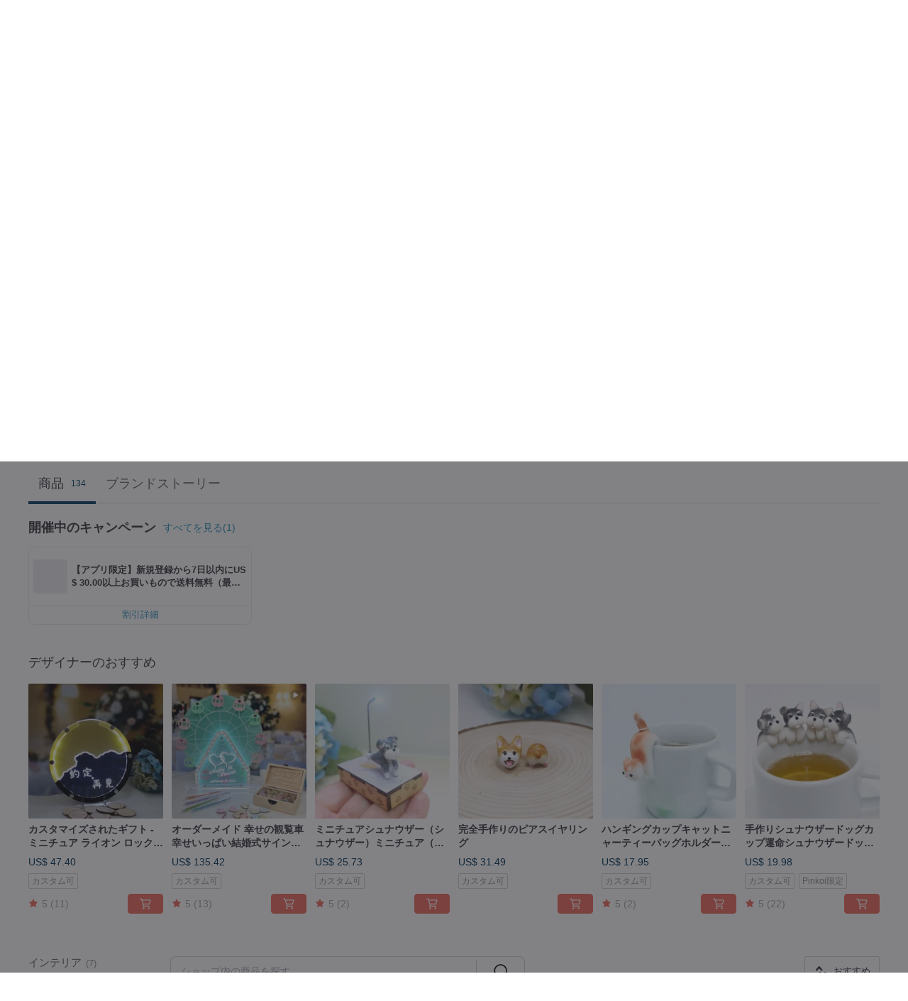

--- FILE ---
content_type: text/html; charset=utf-8
request_url: https://jp.pinkoi.com/store/minihands?tag=%E8%B2%93&i18n_tag=%E3%83%8D%E3%82%B3
body_size: 23030
content:

<!doctype html>

<html lang="ja" class="web no-js s-not-login s-ja webkit" xmlns:fb="http://ogp.me/ns/fb#">
<head prefix="og: http://ogp.me/ns# fb: http://ogp.me/ns/fb# ilovepinkoi: http://ogp.me/ns/fb/ilovepinkoi#">
    <meta charset="utf-8">

    <title>Mini Hands【ブランド直営】Pinkoiアジア最大級の通販サイト</title>

    <meta http-equiv="x-dns-prefetch-control" content="on">
    <link rel="preconnect" href="//cdn01.pinkoi.com/">
    <link rel="preconnect" href="//cdn02.pinkoi.com/">
    <link rel="preconnect" href="//cdn03.pinkoi.com/">
    <link rel="preconnect" href="//cdn04.pinkoi.com/">
    <link rel="dns-prefetch" href="//cdn01.pinkoi.com/">
    <link rel="dns-prefetch" href="//cdn02.pinkoi.com/">
    <link rel="dns-prefetch" href="//cdn03.pinkoi.com/">
    <link rel="dns-prefetch" href="//cdn04.pinkoi.com/">

    <link rel="dns-prefetch" href="//app.link/">
    <link rel="dns-prefetch" href="//pinkoi.io/">

    <link rel="dns-prefetch" href="//www.google.com/">
    <link rel="dns-prefetch" href="//www.google.com.tw/">
    <link rel="dns-prefetch" href="//www.googleadservices.com/">
    <link rel="dns-prefetch" href="//www.googletagmanager.com/">
    <link rel="dns-prefetch" href="//www.google-analytics.com/">

    <link rel="preconnect" href="//browser.sentry-cdn.com/">
    <link rel="dns-prefetch" href="//browser.sentry-cdn.com/">

    <meta name="X-Recruiting" content="We are hiring Engineers! https://jp.pinkoi.com/about/careers">
    <meta name="p:domain_verify" content="c4c5fb1f2c9491b84d262107f095d435"/>
    <meta name="baidu-site-verification" content="GqnNPF3SXy">
    <meta name="alexaVerifyID" content="lUqc5Zq8BWufEkGayQxWKGUHKPg">

    <meta name="robots" content="noarchive">

    <meta property="wb:webmaster" content="a59386c74f5b7d01">
    <link rel="alternate" type="application/rss+xml" title="Pinkoi マガジン" href="http://feeds.feedburner.com/pinkoi-magazine">    
    <meta name="description" content="香港からお届け！【Mini Hands】の作品一覧です。日本はもちろん、Pinkoi（ピンコイ）では海外話題のデザイン・ハンドメイド作品も幅広く取り揃えっております。今なら新規会員登録の方に500円オフクーポンをギフト。">
    <meta property="og:url" content="https://jp.pinkoi.com/store/minihands"><link rel="canonical" href="https://jp.pinkoi.com/store/minihands"><link rel="alternate" hreflang="zh-Hant" href="https://www.pinkoi.com/store/minihands"><link rel="alternate" hreflang="zh-Hant-HK" href="https://hk.pinkoi.com/store/minihands"><link rel="alternate" hreflang="zh-Hans" href="https://cn.pinkoi.com/store/minihands"><link rel="alternate" hreflang="en" href="https://en.pinkoi.com/store/minihands"><link rel="alternate" hreflang="th" href="https://th.pinkoi.com/store/minihands"><link rel="alternate" hreflang="ja" href="https://jp.pinkoi.com/store/minihands"><link rel="alternate" hreflang="ko" href="https://kr.pinkoi.com/store/minihands">
    <meta property="og:title" content="Mini Hands | Pinkoi | デザイナーブランド">
    <meta property="og:description" content="香港からお届け！【Mini Hands】の作品一覧です。日本はもちろん、Pinkoi（ピンコイ）では海外話題のデザイン・ハンドメイド作品も幅広く取り揃えっております。今なら新規会員登録の方に500円オフクーポンをギフト。">
    <meta property="og:image" content="https://cdn01.pinkoi.com/product/GTwNSGNe/0/800x0.jpg">

    <link rel="alternate" href="android-app://com.pinkoi/http/jp.pinkoi.com/store/minihands">
    <meta name="twitter:card" content="gallery">
    <meta name="twitter:site" content="@pinkoi">
    <meta name="twitter:creator" content="@pinkoi">
    <meta name="twitter:image0:src" content="https://cdn01.pinkoi.com/product/GTwNSGNe/0/800x0.jpg">
    <meta name="twitter:image1:src" content="https://cdn01.pinkoi.com/product/JkmBFjVE/0/800x0.jpg">
    <meta name="twitter:image2:src" content="https://cdn01.pinkoi.com/product/LjEN23FQ/0/800x0.jpg">
    <meta name="twitter:image3:src" content="https://cdn01.pinkoi.com/product/FhbxJdDp/0/800x0.jpg">
    <meta name="twitter:image4:src" content="https://cdn01.pinkoi.com/product/TmA6azYh/0/800x0.jpg">
    <meta name="twitter:image5:src" content="https://cdn01.pinkoi.com/product/sVKtFHiT/0/800x0.jpg">
    <meta name="twitter:domain" content="pinkoi.com">
    <meta name="twitter:app:name:iphone" content="Pinkoi">
    <meta name="twitter:app:name:ipad" content="Pinkoi">
    <meta name="twitter:app:name:googleplay" content="Pinkoi">
    <meta name="twitter:app:url:iphone" content="pinkoi://www.pinkoi.com/store/minihands?deepref=twitter">
    <meta name="twitter:app:url:ipad" content="pinkoi://www.pinkoi.com/store/minihands?deepref=twitter">
    <meta name="twitter:app:url:googleplay" content="pinkoi://www.pinkoi.com/store/minihands?deepref=twitter">
    <meta name="twitter:app:id:iphone" content="id557252416">
    <meta name="twitter:app:id:ipad" content="id557252416">
    <meta name="twitter:app:id:googleplay" content="com.pinkoi">
    <meta property="fb:app_id" content="197994114318">
    <meta property="fb:admins" content="1150414893">
    <meta property="og:site_name" content="Pinkoi">
    <meta property="og:locale" content="ja_JP">

<link rel="apple-touch-icon" sizes="180x180" href="//cdn04.pinkoi.com/pinkoi.site/general/favicon/apple-touch-icon.png">
<link rel="icon" type="image/png" sizes="192x192" href="//cdn04.pinkoi.com/pinkoi.site/general/favicon/favicon_192x192.png">
<link rel="icon" type="image/png" sizes="32x32" href="//cdn04.pinkoi.com/pinkoi.site/general/favicon/favicon_32x32.png">
<link rel="icon" type="image/png" sizes="16x16" href="//cdn04.pinkoi.com/pinkoi.site/general/favicon/favicon_16x16.png">
<link rel="shortcut icon" href="//cdn04.pinkoi.com/pinkoi.site/general/favicon/favicon.ico">

    <link rel="manifest" href="/manifest.json">

        <link rel="stylesheet" href="https://cdn02.pinkoi.com/media/dist/css/intl/ja-dced2f232fa22903b761.css" media="all">    <link rel="stylesheet" href="https://cdn02.pinkoi.com/media/dist/css/core-96309d19bf5bb933f5a2.css" media="all">    <link rel="stylesheet" href="https://cdn02.pinkoi.com/media/dist/css/utilities-8ef39a45f35fd88def1b.css" media="all">    <link rel="stylesheet" href="https://cdn02.pinkoi.com/media/dist/css/react-common-modules-51d0e94fa5fc0b1616a1.css" media="all">    <link rel="stylesheet" href="https://cdn02.pinkoi.com/media/dist/dweb/components/header-be032420daa73f79254f.css" media="all">

        <link rel="stylesheet" href="https://cdn02.pinkoi.com/media/dist/pages/store-acac2430345bd39fb732.css" media="all">

    <script>
        dataLayer = [];
        dataLayer.push({'Device': 'Web'});
        dataLayer.push({ referrer: document.referrer || undefined });
            dataLayer.push({'User Type': 'Visitor'})

        dataLayer.push({'Locale': 'ja'})
    </script>
    <script>
        (function(w,d,s,l,i){w[l]=w[l]||[];w[l].push({'gtm.start': new Date().getTime(),event:'gtm.js'});var f=d.getElementsByTagName(s)[0],j=d.createElement(s),dl=l!='dataLayer'?'&l='+l:'';j.async=true;j.src='https://www.googletagmanager.com/gtm.js?id='+i+dl;f.parentNode.insertBefore(j,f);})(window,document,'script','dataLayer','GTM-5ZZ325');
    </script>

<meta property="al:ios:url" content="pinkoi://jp.pinkoi.com/store/minihands/?tag=%E8%B2%93&amp;i18n_tag=%E3%83%8D%E3%82%B3">
<meta property="al:ios:app_store_id" content="557252416">
<meta property="al:ios:app_name" content="Pinkoi">

        <script>var PRODUCTION = true, DEBUG = false, NAMESPACE = 'pinkoi';</script>

    <script src="https://cdnjs.cloudflare.com/polyfill/v3/polyfill.min.js"></script>

        <script src="https://cdn02.pinkoi.com/media/dist/js/3rd_party_libs-1d45841f69.js"></script>    <script src="https://cdn02.pinkoi.com/media/dist/react-router-8137ab4deacc7f845362.js"></script>    <script src="https://cdn02.pinkoi.com/media/dist/settings-9529b5b3cb1a7259b983.js"></script>    <script src="https://cdn02.pinkoi.com/media/dist/market/tracking-30ff6dd1ae634040a438.js"></script>    <script src="https://cdn02.pinkoi.com/media/dist/js/baselibs-5676685233.js"></script>
        <script src="//cdn02.pinkoi.com/media/js/amdintl_ja.96cfc83f1b6818e62eba1fdd21570ff6.js"></script>    <script src="//cdn02.pinkoi.com/media/js/intl_ja.43d2fb6a290a3c46467ce17bea07d427.js"></script>

            <script src="//cdn02.pinkoi.com/media/js/sw.js"></script>

        <script src="https://cdn02.pinkoi.com/media/dist/pinkoi.env-bb661905f1727a1d0637.js"></script>    <script src="https://cdn02.pinkoi.com/media/dist/react-7babb4e2876391766020.js"></script>

    <script>
        require(['settings'], function({ default: settings }) {
            settings.set({
                GA_ACCOUNT: 'UA-15950179-1',
                is_ci_browser_testing: false,
                    production: true,
                    debug: false,
                referral_coins: {"bonus_points": 300, "equivalent_currency": "US$ 0.60"},
                uid: null,
                locale: "ja",
                lang: "ja",
                geo: 'US',
                facebook_language: "ja_JP",
                isCanTranship: false,
                currency: 'USD',
                currencyName: 'ドル',
                currencyPattern: '¤#,##0.00',
                currencySymbol: 'US$',
                currencyDigits: '2',
                    suggestedLocale: {"text": {"description": "\u6211\u5011\u5efa\u8b70\u7684\u700f\u89bd\u74b0\u5883", "confirm": "\u78ba\u5b9a"}, "locale": {"available": [{"value": "zh_TW", "name": "\u7e41\u9ad4\u4e2d\u6587\uff08\u53f0\u7063\uff09"}, {"value": "zh_HK", "name": "\u7e41\u9ad4\u4e2d\u6587\uff08\u6e2f\u6fb3\uff09"}, {"value": "zh_CN", "name": "\u7b80\u4f53\u4e2d\u6587"}, {"value": "en", "name": "English"}, {"value": "th", "name": "\u0e44\u0e17\u0e22"}, {"value": "ja", "name": "\u65e5\u672c\u8a9e"}], "selected": "en"}, "currency": {"available": [{"value": "AUD", "name": "\u6fb3\u5e63", "symbol": "AU$"}, {"value": "CAD", "name": "\u52a0\u5e63", "symbol": "CA$"}, {"value": "CNY", "name": "\u4eba\u6c11\u5e63", "symbol": "RMB"}, {"value": "EUR", "name": "\u6b50\u5143", "symbol": "\u20ac"}, {"value": "GBP", "name": "\u82f1\u938a", "symbol": "\u00a3"}, {"value": "HKD", "name": "\u6e2f\u5e63", "symbol": "HK$"}, {"value": "JPY", "name": "\u65e5\u5143", "symbol": "\u5186"}, {"value": "MYR", "name": "\u4ee4\u5409", "symbol": "RM"}, {"value": "SGD", "name": "\u65b0\u5e63", "symbol": "S$"}, {"value": "THB", "name": "\u6cf0\u9296", "symbol": "\u0e3f"}, {"value": "TWD", "name": "\u65b0\u53f0\u5e63", "symbol": "NT$"}, {"value": "USD", "name": "\u7f8e\u91d1", "symbol": "US$"}], "selected": "USD"}},
                isAdmin: false,
                isReportTeam: false,
                isDRTeam: false,
                isBot: false,
                ipAddress: '18.191.218.61',
                videoAutoplayExp: 3,
                beacon: "202601183zcsNDYuAt",
                experimentMap: {"psq_srp_pb_improvement_abexp": 3},
            });
        });
    </script>

    <script>
        require(['settings'], function({ default: settings }) {
            settings.set({
                user_property: {"beacon": "202601183zcsNDYuAt", "country_code": "US", "lang": "ja", "currency": "USD", "geo": "US", "city": "OH", "user_type": "visitor", "device": "web", "device_category": "desktop", "device_user_agent": "PC / Mac OS X 10.15.7 / ClaudeBot 1.0", "device_operating_system": "web", "device_operating_system_version": "", "ip": "18.191.218.61", "experiment": {"psq_srp_pb_improvement_abexp": 3}}
            })
        })
    </script>

    <script id='sentryScript' defer src="https://browser.sentry-cdn.com/5.18.1/bundle.min.js" integrity="sha384-4zdOhGLDdcXl+MRlpApt/Nvfe6A3AqGGBil9+lwFSkXNTv0rVx0eCyM1EaJCXS7r" crossorigin="anonymous"></script>

<script>
    require(['pinkoi.env'], function(pinkoiEnv) {
        function getIgnoreErrors(){
            var platform = "dweb";
            var BASE_IGNORE_ERRORS = [
                /'Headers' is undefined/,
                /errors.html#scripterror/,
                /'require' is undefined/,
                /define is not defined/,
                /require is not a function/,
                /define is not a function/,
                /require is not defined/,
                /Can't find variable: require/,
                /Can't find variable: \$/,
                /\$ is not defined/,
                /'\$' is undefined/,
                /ResizeObserver loop limit exceeded/,
                /ResizeObserver loop completed with undelivered notifications/,
                /SecurityError: Failed to register a ServiceWorker: No URL is associated with the caller's document./,
                /QuotaExceededError/,
                /SecurityError/,
                /Illegal invocation/,
                /Translation missing/,
                /IDBDatabase/,
                /instantSearchSDKJSBridgeClearHighlight/,
                /ChunkLoadError/,
                /Loading CSS chunk/,
                /^Non-Error promise rejection captured with value: Object Not Found Matching Id/,
                /^Product Page: flickr image download failed./,
                /UnknownError: Database deleted by request of the user/,
                /Can't find variable: gmo/,
                /Non-Error promise rejection captured with keys: currentTarget, detail, isTrusted, target/,
                /^NotFoundError: Failed to execute 'removeChild' on 'Node'/,
                /^HttpStatusError/,
                /^NetworkError/,
                /\(reading 'init'\)/,
                /^ResponseShapeError/,
            ];

            var PINKOI_APP_IOS_IGNORE_ERROR = [
                /Non-Error promise rejection captured with value: null/
            ];

            var errors = BASE_IGNORE_ERRORS;

            if( platform === 'in-app' && Modernizr.ios){
                errors = errors.concat(PINKOI_APP_IOS_IGNORE_ERROR);
            }

            if( platform === 'mweb' && Modernizr.ios && !Modernizr.safari){
                errors = errors.concat([
                    /undefined is not an object \(evaluating 'a\.O'\)/,
                ]);
            }

            return errors;
        }

        function initSentry(Sentry){
            Sentry.init({
                dsn: 'https://23e26b2e00934dcca75ce8ef95ce9e94@o385711.ingest.sentry.io/5218885',
                release: pinkoiEnv && pinkoiEnv.RELEASE_INFO ? pinkoiEnv.RELEASE_INFO : null,
                allowUrls: [
                    /https:\/\/([^?].+\.)?pinkoi\.com/
                ],
                denyUrls: [
                    /^file:\/\/\/.+$/,
                    /media\/dist\/firebase/,
                    /doubleclick\.net\/pagead\/viewthroughconversion/,
                    /analytics\.twitter\.com/,
                    /^chrome:\/\//i,
                    /^chrome-extension:\/\//i,
                ],
                ignoreErrors: getIgnoreErrors(),
            });

            Sentry.configureScope(function(scope) {
                scope.setUser({ id: null })
                scope.setTags({"platform": "dweb", "platform.lang": "ja", "platform.geo": "US", "platform.currency": "USD", "user.group": "NB"})
            });
        }

        window.Sentry && initSentry(window.Sentry);
        !window.Sentry && sentryScript.addEventListener('load', function() { initSentry(window.Sentry) });
    });

</script>

    <script src="https://cdn02.pinkoi.com/media/dist/preinit-9c8c2f02127b9f2b2c8e.js"></script>
<script>
    require(['preinit']);
</script>

<script>
    function gadSetLocalStorage(name, value, expires) {
        var item = {
            value: value,
            expires: Date.now() + expires * 24 * 60 * 60 * 1000
        };

        try {
            localStorage.setItem(name, JSON.stringify(item));
        } catch (e) {
            console.error('Failed to set localStorage:', e);
        }
    }

    function gadGetLocalStorage(name) {
        try {
            var item = JSON.parse(localStorage.getItem(name));
        } catch (e) {
            return null;
        }

        if (!item || !item.value || !item.expires) {
            return null;
        }

        if (item.expires < Date.now()) {
            localStorage.removeItem(name);
            return null;
        }

        return item.value;
    }

    function gadGetPageviewCount() {
        return parseInt(gadGetLocalStorage('pageviewCount'));
    }

    function setPageviewCount() {
        var count = gadGetPageviewCount();

        if (!count || isNaN(count)) {
            count = 1;
        } else if (count >= 2) {
            return;
        } else {
            count++;
        }

        gadSetLocalStorage('pageviewCount', count, 30);
    }

    function sendConversionEventByPageviewCount(count) {
        if (count === 2) {
            if (window.gtag && typeof window.gtag === 'function') {
                window.gtag('event', 'over2pages');
            }
        }
    }

    (function() {
        setPageviewCount();
    })();
</script>

<script>
    window.addEventListener('load', function(event){
        sendConversionEventByPageviewCount(gadGetPageviewCount());
    });
</script>

    <script>
        require(['settings'],function({ default: settings }){

            var userInfo = {
                external_id: "202601183zcsNDYuAt",
                client_user_agent: navigator.userAgent,
                client_ip_address: '18.191.218.61',
                fbp: null || null,
                fbc: ""  || null,
                ge: null,
                em: null,
            };

                !function(f,b,e,v,n,t,s){if(f.fbq)return;n=f.fbq=function(){n.callMethod?  n.callMethod.apply(n,arguments):n.queue.push(arguments)};if(!f._fbq)f._fbq=n; n.push=n;n.loaded=!0;n.version='2.0';n.queue=[];t=b.createElement(e);t.async=!0;t.src=v;s=b.getElementsByTagName(e)[0];s.parentNode.insertBefore(t,s)}(window, document,'script','//connect.facebook.net/en_US/fbevents.js');

                fbq('init', '886302098095315', userInfo);

            send('PageView',{
                new_beacon: Number(true)
            });

            function send(trackName, customData){

                var eventDateTime = new Date();
                var event_time = Math.floor(eventDateTime / 1000);
                var event_id = trackName + '_' + eventDateTime.getTime();

                var trackContentData = {
                    event_name: trackName,
                    event_time: event_time,
                    event_id: event_id,
                    action_source: 'website',
                    event_source_url: window.location.href,
                    user_data: userInfo,
                    custom_data: customData
                };

                fbq('track', trackName, customData, {
                    eventID: event_id
                });

                try {
                    var isBot = settings.get('isBot');
                    var isDebug = settings.get('debug');

                    if(isBot || isDebug){
                        return;
                    }

                    var endpoint = "/_log/fb";

                    var sendData = JSON.stringify(trackContentData);

                    if (navigator.sendBeacon) {
                        navigator.sendBeacon(endpoint, sendData);
                        return;
                    }

                    var xhr = new XMLHttpRequest();

                    xhr.open('POST', endpoint, true);
                    xhr.send(JSON.stringify(sendData));
                } catch (error) {
                    window.Sentry
                        && window.Sentry.captureException
                        && window.Sentry.captureException(error);
                }
            };
        })
    </script>

</head><body class="g-stat-notlogin">    

    <header id="gheader" class="g-header">
        <div class="g-wrap-expand">
            <div class="g-header-top g-flex g-items-center">
                <a class="logo " href="/" title="日本を含む世界のおもしろいが集まるデザイナーズマーケット">
                        <svg height="24" viewBox="0 0 82 24" width="82" xmlns="http://www.w3.org/2000/svg"><path d="M36.019 5.4a5.95 5.95 0 0 1 5.95 5.95v6.639c0 .258-.21.468-.469.468h-2.038a.469.469 0 0 1-.468-.468V11.35a2.975 2.975 0 0 0-5.95 0v6.639c0 .258-.21.468-.47.468h-2.037a.469.469 0 0 1-.468-.468V5.36c0-.309.292-.533.59-.453l2.037.546c.205.055.347.24.347.452v.297A5.917 5.917 0 0 1 36.02 5.4zm15.872 5.21l7.048 7.048c.295.295.086.8-.331.8h-2.689a.937.937 0 0 1-.662-.275l-5.355-5.355v5.16c0 .26-.21.47-.469.47h-2.038a.469.469 0 0 1-.468-.47V.469c0-.307.292-.532.59-.452l2.038.546c.205.055.347.24.347.453v7.377l3.213-3.213a.937.937 0 0 1 .662-.274h2.915c.334 0 .501.403.265.64zm15.814 5.258a4.104 4.104 0 1 0 0-8.209 4.104 4.104 0 0 0 0 8.21zm0-11.137a7.033 7.033 0 1 1 0 14.065 7.033 7.033 0 0 1 0-14.065zm-57.972.071a6.827 6.827 0 0 1 6.778 6.778c.027 3.783-3.165 6.877-6.948 6.877H7.92a.469.469 0 0 1-.469-.468V15.89c0-.259.21-.468.469-.468h1.68c2.086 0 3.846-1.649 3.878-3.735a3.793 3.793 0 0 0-3.852-3.851c-2.085.031-3.734 1.792-3.734 3.878v6.574a6.817 6.817 0 0 1-2.744 5.471.944.944 0 0 1-1.038.067L.176 22.71c-.26-.15-.226-.538.058-.634 1.522-.518 2.623-2.018 2.623-3.788V11.75c0-3.782 3.094-6.975 6.876-6.948zm14.534.652c.205.055.347.24.347.453v12.082c0 .258-.21.468-.468.468h-2.038a.469.469 0 0 1-.469-.468V5.36c0-.309.292-.533.59-.453zm57.351 0c.205.055.348.24.348.453v12.082c0 .258-.21.468-.469.468H79.46a.469.469 0 0 1-.468-.468V5.36c0-.309.292-.533.59-.453z" fill="#003354" class="color"/></svg>
                </a>

                <div class="m-header-search">
                    <div class="m-header-search__form">
                        <form class="m-search-form" method="get" action="/search">
                            <input type="search" name="q" placeholder="商品名・ショップ名で検索" value="" class="m-search-form__input" autocomplete="off" id="g-header-keyword" maxlength="256">
                            <button class="m-search-form__submit" type="submit">検索<svg xmlns="http://www.w3.org/2000/svg" width="24" height="24" viewBox="0 0 24 24"><path class="color" fill="#29242D" d="M18.409007 17.542742L21.3056 20.4385l-1.123 1.123-2.94094-2.940093c-1.551763 1.20398-3.499008 1.921493-5.61076 1.921493-5.056 0-9.169-4.113-9.169-9.168 0-5.056 4.113-9.169 9.169-9.169s9.169 4.113 9.169 9.169c0 2.372829-.906253 4.5381-2.390893 6.167842zM11.6309 3.7939c-4.18 0-7.581 3.401-7.581 7.581 0 4.18 3.401 7.58 7.581 7.58 4.18 0 7.581-3.4 7.581-7.58s-3.401-7.581-7.581-7.581z"/></svg></button>
                        </form>
                    </div>
                    <div id="g-header-search-trend" class="m-header-search__trend">
                            <a class="trend-link" href="/search?q=ぬいぐるみ">ぬいぐるみ</a>
                            <a class="trend-link" href="/search?q=台湾">台湾</a>
                            <a class="trend-link" href="/search?q=コラージュ素材">コラージュ素材</a>
                            <a class="trend-link" href="/search?q=PETテープ">PETテープ</a>
                            <a class="trend-link" href="/search?q=スマホケース">スマホケース</a>
                            <a class="trend-link" href="/search?q=petテープ">petテープ</a>
                            <a class="trend-link" href="/search?q=クリスマス">クリスマス</a>
                            <a class="trend-link" href="/search?q=pion">pion</a>
                    </div>
                </div>

                <div class="header-right g-pl-spacing-l">
                    <div class="header-right-inner">
                            <a href="/page/store-intro" class="tab" id="g-header-store-intro-link">販売希望の方はこちら</a>
                            <a class="login tab" history="login" data-click="login-modal" data-button-type="login">
                                <span class="border">ログイン／会員登録</span>
                            </a>
                            <a class="cart tab icon-hover" history="login" data-click="login-modal" data-button-type="cart"><svg height="20" viewBox="0 0 20 20" width="20" xmlns="http://www.w3.org/2000/svg"><path d="M17.494 4.552a.625.625 0 0 1 .105.546l-1.484 5.364a.625.625 0 0 1-.603.458H7.817l.03.088c.041.119.047.245.015.365l-.385 1.474h8.53v1.25h-9.34a.627.627 0 0 1-.605-.783l.543-2.072-2.603-7.405H2.153v-1.25h2.292c.265 0 .502.167.59.417l.457 1.302h11.505c.195 0 .38.09.497.246zM15.037 9.67l1.139-4.114H5.93L7.377 9.67zm-6.391 6.718a1.25 1.25 0 1 1-2.501 0 1.25 1.25 0 0 1 2.5 0zm7.361 0a1.25 1.25 0 1 1-2.5 0 1.25 1.25 0 0 1 2.5 0z" fill="#39393e" class="color"/></svg></a>
                    </div>
                </div>
            </div>
        </div>
        <nav id="m-navigation" class="m-navigation">
            <div class="m-navigation__dropdown-container">
                <div class="m-navigation__list-container">
                    <ul class="navigation navigation--col-8">

                                <li class="navigation__list navigation__campaign navigation__list--highlight">
                                        <div class="navigation__title navigation__title--bold navigation__title--salmon"><span class="navigation__title-inner">注目特集</span></div>
                                </li>

                                <li class="navigation__list navigation__group_2">
                                        <a class="navigation__title navigation__title--link" href="/browse?catp=group_2&amp;ref_sec=topnavigation">アクセサリー</a>
                                </li>

                                <li class="navigation__list navigation__group_1">
                                        <a class="navigation__title navigation__title--link" href="/browse?catp=group_1&amp;ref_sec=topnavigation">バッグ・カバン</a>
                                </li>

                                <li class="navigation__list navigation__group_3">
                                        <a class="navigation__title navigation__title--link" href="/browse?catp=group_3&amp;ref_sec=topnavigation">文房具</a>
                                </li>

                                <li class="navigation__list navigation__group_11">
                                        <a class="navigation__title navigation__title--link" href="/browse?catp=group_11&amp;ref_sec=topnavigation">家電・デジタル</a>
                                </li>

                                <li class="navigation__list navigation__group_10">
                                        <a class="navigation__title navigation__title--link" href="/browse?catp=group_10&amp;ref_sec=topnavigation">グルメ</a>
                                </li>

                                <li class="navigation__list navigation__twdirectjp">
                                        <a class="navigation__title navigation__title--link" href="/topic/twdirect-jp?ref_sec=top_navigation_campaign">台湾直送</a>
                                </li>

                                <li class="navigation__list navigation__allCategory">
                                        <a class="navigation__title navigation__title--bold navigation__title--link" href="/browse?ref_sec=topnavigation">商品カテゴリー</a>
                                </li>
                    </ul>
                </div>
            </div>
        </nav>
    </header>
<div data-fast-check="store" id="store" class="n-store">

    <script type="application/ld+json">{"@context": "http://schema.org/", "@type": "Organization", "name": "Mini Hands\u3010\u30d6\u30e9\u30f3\u30c9\u76f4\u55b6\u3011Pinkoi\u30a2\u30b8\u30a2\u6700\u5927\u7d1a\u306e\u901a\u8ca9\u30b5\u30a4\u30c8", "url": "https://jp.pinkoi.com/store/minihands", "logo": "https://cdn01.pinkoi.com/store/minihands/logo/1/150x150.jpg", "description": "\u9999\u6e2f\u304b\u3089\u304a\u5c4a\u3051\uff01\u3010Mini Hands\u3011\u306e\u4f5c\u54c1\u4e00\u89a7\u3067\u3059\u3002\u65e5\u672c\u306f\u3082\u3061\u308d\u3093\u3001Pinkoi\uff08\u30d4\u30f3\u30b3\u30a4\uff09\u3067\u306f\u6d77\u5916\u8a71\u984c\u306e\u30c7\u30b6\u30a4\u30f3\u30fb\u30cf\u30f3\u30c9\u30e1\u30a4\u30c9\u4f5c\u54c1\u3082\u5e45\u5e83\u304f\u53d6\u308a\u63c3\u3048\u3063\u3066\u304a\u308a\u307e\u3059\u3002\u4eca\u306a\u3089\u65b0\u898f\u4f1a\u54e1\u767b\u9332\u306e\u65b9\u306b500\u5186\u30aa\u30d5\u30af\u30fc\u30dd\u30f3\u3092\u30ae\u30d5\u30c8\u3002", "aggregateRating": {"@type": "AggregateRating", "ratingValue": 5.0, "worstRating": 1, "bestRating": 5, "reviewCount": 164}}</script>
    <script type="application/ld+json">{"@context": "http://schema.org", "@type": "Product", "productID": "GTwNSGNe", "sku": "GTwNSGNe", "name": "\u30ab\u30b9\u30bf\u30de\u30a4\u30ba\u3055\u308c\u305f\u30ae\u30d5\u30c8 - \u30df\u30cb\u30c1\u30e5\u30a2 \u30e9\u30a4\u30aa\u30f3 \u30ed\u30c3\u30af \u30d7\u30ed\u30df\u30b9 \u3055\u3088\u3046\u306a\u3089\u79fb\u6c11\u30ae\u30d5\u30c8 \u30cf\u30fc\u30c8 LED \u30ca\u30a4\u30c8\u30e9\u30a4\u30c8", "description": "\u30df\u30cb\u30cf\u30f3\u30ba\u306e\u30c7\u30b6\u30a4\u30f3 \ud83d\udc9dFull of Happiness - Lion Rock \ud83d\udc9d \u30df\u30cb\u30d0\u30fc\u30b8\u30e7\u30f3\u3067\u3001\u53cb\u9054\u306e\u795d\u798f\u3092\u6c38\u9060\u306b\u4fdd\u3061\u307e\u3059\u3002\u8a95\u751f\u65e5\u30d7\u30ec\u30bc\u30f3\u30c8\u3001\u8a18\u5ff5\u65e5\u306e\u304a\u795d\u3044\u3001\u304a\u796d\u308a\u306e\u304a\u795d\u3044\u3001\u8a18\u5ff5\u65e5\u3001\u5352\u696d\u5f0f\u306a\u3069\u3001\u3055\u307e\u3056\u307e\u306a\u6a5f\u4f1a\u306b\u9069\u3057\u3066\u3044\u307e\u3059\u3002\u7279\u306b\u3001\u79fb\u4f4f\u3059\u308b\u53cb\u4eba\u306b\u9069\u3057\u3066\u3044\u307e\u3059.~~\u53cb\u4eba\u306b\u30e6\u30cb\u30fc\u30af\u306a\u795d\u798f\u3092\u9001\u3063\u3066\u304f\u3060\u3055\u3044", "image": ["https://cdn01.pinkoi.com/product/GTwNSGNe/0/1/500x0.jpg"], "brand": {"@type": "brand", "name": "Mini Hands"}, "offers": {"@type": "Offer", "priceCurrency": "USD", "price": 47.40, "availability": "InStock", "priceValidUntil": "2026-07-18", "itemCondition": "http://schema.org/NewCondition", "url": "https://jp.pinkoi.com/product/GTwNSGNe", "seller": {"@type": "Organization", "name": "Mini Hands", "url": "https://jp.pinkoi.com/store/minihands"}, "hasMerchantReturnPolicy": [{"@type": "MerchantReturnPolicy", "returnPolicyCategory": "https://schema.org/MerchantReturnFiniteReturnWindow", "merchantReturnDays": 7, "returnMethod": "https://schema.org/ReturnByMail", "returnFees": "https://schema.org/FreeReturn", "applicableCountry": ["TW", "HK", "MO", "TH", "JP", "CN", "US", "SG", "CA"]}]}}</script>
    <script type="application/ld+json">{"@context": "http://schema.org", "@type": "Product", "productID": "JkmBFjVE", "sku": "JkmBFjVE", "name": "\u30aa\u30fc\u30c0\u30fc\u30e1\u30a4\u30c9 \u5e78\u305b\u306e\u89b3\u89a7\u8eca \u5e78\u305b\u3044\u3063\u3071\u3044\u7d50\u5a5a\u5f0f\u30b5\u30a4\u30f3\u30dc\u30fc\u30c9 - \u30a6\u30a7\u30eb\u30ab\u30e0\u30b5\u30a4\u30f3 \u7d50\u5a5a\u5f0f\u88c5\u98fe", "description": "Mini Hands\u30aa\u30ea\u30b8\u30ca\u30eb\u30c7\u30b6\u30a4\u30f3\ud83d\udc9d\u5e78\u305b\u3044\u3063\u3071\u3044\u30b7\u30ea\u30fc\u30ba\ud83d\udc9d\u3002\u53cb\u4eba\u304b\u3089\u306e\u795d\u798f\u3092\u6c38\u9060\u306b\u4fdd\u5b58\u3057\u307e\u3057\u3087\u3046\u3002\u89b3\u89a7\u8eca\u306f\u30e9\u30a4\u30c8\u30a2\u30c3\u30d7\u3067\u304d\u3001\u81ea\u52d5\u56de\u8ee2\u307e\u305f\u306f\u624b\u56de\u3057\u304c\u9078\u3079\u307e\u3059\u3002\u7d50\u5a5a\u5f0f\u306e\u5927\u5207\u306a\u65e5\u3001\u8a95\u751f\u65e5\u30d1\u30fc\u30c6\u30a3\u30fc\u3001\u6069\u5e2b\u3092\u56f2\u3080\u4f1a\u3001\u304a\u98df\u3044\u521d\u3081\u3001\u8a18\u5ff5\u65e5\u3001\u5352\u696d\u5f0f\u3001\u3055\u3089\u306b\u306f\u79fb\u4f4f\u3059\u308b\u53cb\u4eba\u3078\u306e\u8d08\u308a\u7269\u306a\u3069\u3001\u69d8\u3005\u306a\u30b7\u30fc\u30f3\u306b\u6700\u9069\u3067\u3059\u3002\u7279\u5225\u306a\u65e5\u306b\u3001\u7279\u5225\u306a\u795d\u798f\u3092\u6dfb\u3048\u3066\u3002", "image": ["https://cdn01.pinkoi.com/product/JkmBFjVE/0/1/500x0.jpg"], "brand": {"@type": "brand", "name": "Mini Hands"}, "offers": {"@type": "Offer", "priceCurrency": "USD", "price": 135.42, "availability": "InStock", "priceValidUntil": "2026-07-18", "itemCondition": "http://schema.org/NewCondition", "url": "https://jp.pinkoi.com/product/JkmBFjVE", "seller": {"@type": "Organization", "name": "Mini Hands", "url": "https://jp.pinkoi.com/store/minihands"}, "hasMerchantReturnPolicy": [{"@type": "MerchantReturnPolicy", "returnPolicyCategory": "https://schema.org/MerchantReturnFiniteReturnWindow", "merchantReturnDays": 7, "returnMethod": "https://schema.org/ReturnByMail", "returnFees": "https://schema.org/FreeReturn", "applicableCountry": ["TW", "HK", "MO", "TH", "JP", "CN", "US", "SG", "CA"]}]}}</script>
    <script type="application/ld+json">{"@context": "http://schema.org", "@type": "Product", "productID": "LjEN23FQ", "sku": "LjEN23FQ", "name": "\u30df\u30cb\u30c1\u30e5\u30a2\u30b7\u30e5\u30ca\u30a6\u30b6\u30fc\uff08\u30b7\u30e5\u30ca\u30a6\u30b6\u30fc\uff09\u30df\u30cb\u30c1\u30e5\u30a2\uff08\u30a6\u30a3\u30fc\u30a6\u30a3\u30fc\uff09\u30dd\u30b1\u30c3\u30c8\u30e2\u30c7\u30eb", "description": "\u30df\u30cb\u30c1\u30e5\u30a2\u30b7\u30e5\u30ca\u30a6\u30b6\u30fc\uff08\u30b7\u30e5\u30ca\u30a6\u30b6\u30fc\uff09\u30df\u30cb\u30c1\u30e5\u30a2\uff08\u30a6\u30a3\u30fc\u30a6\u30a3\u30fc\uff09", "image": ["https://cdn01.pinkoi.com/product/LjEN23FQ/0/1/500x0.jpg"], "brand": {"@type": "brand", "name": "Mini Hands"}, "offers": {"@type": "Offer", "priceCurrency": "USD", "price": 25.73, "availability": "InStock", "priceValidUntil": "2026-07-18", "itemCondition": "http://schema.org/NewCondition", "url": "https://jp.pinkoi.com/product/LjEN23FQ", "seller": {"@type": "Organization", "name": "Mini Hands", "url": "https://jp.pinkoi.com/store/minihands"}, "hasMerchantReturnPolicy": [{"@type": "MerchantReturnPolicy", "returnPolicyCategory": "https://schema.org/MerchantReturnFiniteReturnWindow", "merchantReturnDays": 7, "returnMethod": "https://schema.org/ReturnByMail", "returnFees": "https://schema.org/FreeReturn", "applicableCountry": ["TW", "HK", "MO", "TH", "JP", "CN", "US", "SG", "CA"]}]}}</script>
    <script type="application/ld+json">{"@context": "https://schema.org", "@type": "BreadcrumbList", "itemListElement": [{"@type": "ListItem", "position": 1, "name": "Pinkoi", "item": "https://jp.pinkoi.com"}, {"@type": "ListItem", "position": 2, "name": "Store", "item": "https://jp.pinkoi.com/store"}, {"@type": "ListItem", "position": 3, "name": "Mini Hands\u3010\u30d6\u30e9\u30f3\u30c9\u76f4\u55b6\u3011Pinkoi\u30a2\u30b8\u30a2\u6700\u5927\u7d1a\u306e\u901a\u8ca9\u30b5\u30a4\u30c8", "item": "https://jp.pinkoi.com/store/minihands"}]}</script>

    <div class="clr g-wrap-expand g-mb-spacing-l">
    </div>

    <section class="store-info">

            <div class="banner">
                <div class="padding">
                    <picture>
                        <source type="image/avif" srcset="https://cdn01.pinkoi.com/store/minihands/banner/3/1200x245.avif" />
                        <source type="image/webp" srcset="https://cdn01.pinkoi.com/store/minihands/banner/3/1200x245.webp" />
                        <img src="https://cdn01.pinkoi.com/store/minihands/banner/3/1200x245.jpg" alt="デザイナーブランド - Mini Hands">
                    </picture>
                </div>
            </div>
        <div class="info-block g-wrap-expand">
            <div class="info-top">
                <div class="left-info">
                    <div class="logo">

                            <picture>
                                <source type="image/avif" srcset="https://cdn01.pinkoi.com/store/minihands/logo/1/150x150.avif 1x https://cdn01.pinkoi.com/store/minihands/logo/1/300x300.avif 2x"/>
                                <source type="image/webp" srcset="https://cdn01.pinkoi.com/store/minihands/logo/1/150x150.webp 1x https://cdn01.pinkoi.com/store/minihands/logo/1/300x300.webp 2x"/>
                                <img
                                    src="https://cdn01.pinkoi.com/store/minihands/logo/1/150x150.jpg"
                                    srcset="https://cdn01.pinkoi.com/store/minihands/logo/1/300x300.jpg 2x"
                                    alt="デザイナーブランド - Mini Hands"
                                >
                            </picture>
                    </div>
                    <div class="infos">
                        <h1 class="shop-name">Mini Hands</h1>
                        <div class="shop-info-list">
                            <div class="list">
                                <div class="icon"><svg xmlns="http://www.w3.org/2000/svg" width="24" height="24" viewBox="0 0 24 24" class="g-fill-current g-text-color-neutral-130"><path d="M12 2c3.87 0 7 3.13 7 7 0 5.25-7 13-7 13S5 14.25 5 9c0-3.87 3.13-7 7-7zM7 9c0 2.85 2.92 7.21 5 9.88 2.12-2.69 5-7 5-9.88 0-2.76-2.24-5-5-5S7 6.24 7 9zm5 2.5c-1.380712 0-2.5-1.119288-2.5-2.5s1.119288-2.5 2.5-2.5 2.5 1.119288 2.5 2.5-1.119288 2.5-2.5 2.5z"/></svg></div>
                                <div class="info">香港</div>
                            </div>
                            <div class="list">
                                <div class="icon"><svg xmlns="http://www.w3.org/2000/svg" width="24" height="24" viewBox="0 0 24 24" class="g-fill-current g-text-color-neutral-130"><path d="M19.2 3.818182h-.9V2h-1.8v1.818182h-9V2H5.7v1.818182h-.9c-.99 0-1.8.818182-1.8 1.818182v14.545454C3 21.181818 3.81 22 4.8 22h14.4c.99 0 1.8-.818182 1.8-1.818182V5.636364c0-1-.81-1.818182-1.8-1.818182zm-.094737 16.277056H4.894737v-9.52381h14.210526v9.52381zm0-11.428571H4.894737V5.809524h14.210526v2.857143z"/></svg></div>
                                <div class="info">2017年オープン</div>
                            </div>
                        </div>
                        <div class="shop-rating">

<div class="g-rating-star g-rating-star--50 g-rating-star--medium">
        <div class="score"><svg width="44" height="44" viewBox="0 0 44 44" fill="none" xmlns="http://www.w3.org/2000/svg"><path class="color" d="M13 40c-2 1-3 0-3-3l2-10-7-7c-2-2-1-3 1-4l10-1 4-9c1-3 3-3 4 0l4 9 10 1c2 1 3 2 1 4l-7 7 2 10c0 3-1 4-3 3l-9-5-9 5z" fill="#F16C5D"/></svg></div>
        <div class="score"><svg width="44" height="44" viewBox="0 0 44 44" fill="none" xmlns="http://www.w3.org/2000/svg"><path class="color" d="M13 40c-2 1-3 0-3-3l2-10-7-7c-2-2-1-3 1-4l10-1 4-9c1-3 3-3 4 0l4 9 10 1c2 1 3 2 1 4l-7 7 2 10c0 3-1 4-3 3l-9-5-9 5z" fill="#F16C5D"/></svg></div>
        <div class="score"><svg width="44" height="44" viewBox="0 0 44 44" fill="none" xmlns="http://www.w3.org/2000/svg"><path class="color" d="M13 40c-2 1-3 0-3-3l2-10-7-7c-2-2-1-3 1-4l10-1 4-9c1-3 3-3 4 0l4 9 10 1c2 1 3 2 1 4l-7 7 2 10c0 3-1 4-3 3l-9-5-9 5z" fill="#F16C5D"/></svg></div>
        <div class="score"><svg width="44" height="44" viewBox="0 0 44 44" fill="none" xmlns="http://www.w3.org/2000/svg"><path class="color" d="M13 40c-2 1-3 0-3-3l2-10-7-7c-2-2-1-3 1-4l10-1 4-9c1-3 3-3 4 0l4 9 10 1c2 1 3 2 1 4l-7 7 2 10c0 3-1 4-3 3l-9-5-9 5z" fill="#F16C5D"/></svg></div>
        <div class="score"><svg width="44" height="44" viewBox="0 0 44 44" fill="none" xmlns="http://www.w3.org/2000/svg"><path class="color" d="M13 40c-2 1-3 0-3-3l2-10-7-7c-2-2-1-3 1-4l10-1 4-9c1-3 3-3 4 0l4 9 10 1c2 1 3 2 1 4l-7 7 2 10c0 3-1 4-3 3l-9-5-9 5z" fill="#F16C5D"/></svg></div>
</div>

                            <button class="shop-rating__button" data-click="shop-review-modal">
                                <span class="shop-rating__score">5.0</span>
                                <span class="shop-rating__total">(164)</span>
                            </button>
                        </div>
                        <div class="shop-info-table">
                            <div class="block">
                                <div class="title">販売中の商品</div>
                                <div class="content">134</div>
                            </div>
                                <div class="block">
                                    <div class="title">合計販売点数</div>
                                    <div class="content">599</div>
                                </div>
                            <div class="block">
                                <div class="title">フォロワー数</div>
                                <div class="content">442</div>
                            </div>
                        </div>
                    </div>
                    <div class="actions">

    <div class="buttons">
        <div  class="m-follow-btn-placeholder-sm" data-bind="follow-store-toggle" data-sid="minihands" data-following="0" data-follow-coupon="0" data-shop-name="Mini Hands">
            <!-- <a class="m-btn-shop-follow m-br-button m-br-button--sm m-br-button--primary" data-click="fav-store" data-sid="minihands" data-following="False">
                <div class="insider fav">
                    <i class="icon"><svg width="20" height="20" viewBox="0 0 20 20" xmlns="http://www.w3.org/2000/svg"><g fill="none" fill-rule="evenodd"><path fill="none" d="M0 0h20v20H0z"/><path class="color" fill="#839196" fill-rule="nonzero" d="M3 8.6h14v2.8H3z"/><path class="color" fill="#839196" fill-rule="nonzero" d="M11.4 3v14H8.6V3z"/></g></svg></i>
                    <span class="text">フォローする</span>
                </div>
                <div class="insider unfav">
                    <i class="icon"><svg height="20" viewBox="0 0 20 20" width="20" xmlns="http://www.w3.org/2000/svg"><path d="M14.667 5.333l1.75 1.75-8.155 8.167L3 10l1.75-1.75 3.512 3.5z" fill="#39393e" class="color"/></svg></i>
                    <span class="text">フォロー中</span>
                </div>
            </a> -->
        </div>
    </div>

                        <div class="shares">
                            <span class="title">シェアする</span>
                            <a class="share-button" data-click="social-share" data-share="facebook" rel="noopener"><svg xmlns="http://www.w3.org/2000/svg" width="9" height="17" viewBox="0 0 9 17"><path class="color" fill="#3C373E" d="M5.598345 8.97362H8.1413l.38064-2.933218H5.598346v-1.87273c0-.849234.237341-1.42794 1.463191-1.42794L8.625 2.739004V.115566C8.354454.079884 7.42649 0 6.346726 0c-2.254086 0-3.79732 1.366917-3.79732 3.877264v2.163138H0V8.97362h2.549407V16.5h3.048938V8.97362z"/></svg></a>
                            <a class="share-button" data-click="social-share" data-share="twitter" rel="noopener"><svg xmlns="http://www.w3.org/2000/svg" width="19" height="16" viewBox="0 0 19 16"><path class="color" fill="#3C373E" d="M5.96126 15.765957c7.174543 0 11.097488-6.067004 11.097488-11.325075 0-.173343 0-.346686-.008088-.511774C17.810983 3.367807 18.474244 2.66618 19 1.8655c-.695615.313668-1.44785.528283-2.240528.627336.808855-.495265 1.423585-1.271182 1.714772-2.203932-.752235.453994-1.585355.78417-2.475095.965768C15.287356.478757 14.276288 0 13.151979 0 11.000427 0 9.2533 1.782956 9.2533 3.978634c0 .313669.032354.619082.105151.907987C6.114943 4.721533 3.243508 3.136683 1.318433.72639.986803 1.312454.792678 1.997572.792678 2.72396c0 1.37849.687526 2.600145 1.739038 3.310026C1.89272 6.017478 1.294168 5.83588.768412 5.53872v.049527c0 1.931536 1.3427 3.532895 3.130268 3.904344-.323542.090799-.67135.140325-1.027245.140325-.250745 0-.493402-.024763-.736058-.07429.493401 1.58485 1.933163 2.732216 3.639846 2.765234-1.33461 1.064821-3.017028 1.700412-4.84504 1.700412-.315453 0-.622818-.016509-.930183-.05778 1.706684 1.13911 3.761175 1.799464 5.96126 1.799464"/></svg></a>
                            <a class="share-button" data-click="social-share" data-share="pinterest" rel="noopener"><svg xmlns="http://www.w3.org/2000/svg" width="18" height="18" viewBox="0 0 18 18"><path class="color" fill="#3C373E" d="M9.000295 0C4.029878 0 0 4.029433 0 8.999902c0 3.685227 2.216108 6.851164 5.387253 8.243136-.025322-.62845-.004526-1.382854.156659-2.066606.173058-.730656 1.158075-4.904016 1.158075-4.904016s-.2876-.574658-.2876-1.423986c0-1.333654.773122-2.329794 1.735835-2.329794.818584 0 1.214034.614872 1.214034 1.35117 0 .822955-.524817 2.053813-.79477 3.193881-.225475.954681.478699 1.733357 1.42055 1.733357 1.705264 0 2.853696-2.190066 2.853696-4.784886 0-1.972535-1.328576-3.44887-3.744968-3.44887-2.730101 0-4.430904 2.035905-4.430904 4.310005 0 .784055.231182 1.337065.593306 1.765173.166564.19667.189656.275784.129368.50158-.043167.16564-.142292.564293-.183359.722259-.059894.227961-.244565.309437-.450621.225271-1.257463-.513322-1.84316-1.890403-1.84316-3.438308 0-2.556575 2.156214-5.622077 6.432428-5.622077 3.436178 0 5.697683 2.486448 5.697683 5.155462 0 3.530542-1.962818 6.168134-4.856203 6.168134-.971635 0-1.885605-.525262-2.198724-1.121831 0 0-.522522 2.073625-.633193 2.473984-.19077.69392-.56431 1.387446-.905835 1.927993C7.259016 17.869849 8.114075 18 9.000295 18 13.97032 18 18 13.970567 18 8.999902 18 4.029432 13.970319 0 9.000295 0"/></svg></a>
                            <a class="share-button" data-click="social-share" data-share="weibo" rel="noopener"><svg xmlns="http://www.w3.org/2000/svg" width="20" height="16" viewBox="0 0 20 16"><path class="color" fill="#3C373E" d="M14.960086 7.402074c1.075529.337673 2.272472 1.154095 2.272472 2.592866 0 2.380875-3.392129 5.38006-8.49129 5.38006C4.851263 15.375.875 13.466818.875 10.328071c0-1.64092 1.026913-3.538503 2.795527-5.32908C6.0325 2.60903 8.786642 1.520299 9.82203 2.569408c.456988.462093.501116 1.262363.207677 2.217843-.153327.481525.446017.214768.446017.21603 1.908976-.809356 3.574375-.85655 4.183193.02347.324603.469412.29344 1.127092-.005734 1.88976-.138368.351049.042882.40556.306902.485563zM8.75149 14.250179c3.104174-.31067 5.456924-2.235003 5.25573-4.298394-.201444-2.06213-2.880791-3.48273-5.984965-3.171555-3.103676.310417-5.457173 2.234246-5.25573 4.29688.201942 2.062886 2.88129 3.48273 5.984965 3.17307zm9.594742-12.591832v-.000253c1.232096 1.380726 1.56393 3.262914 1.038381 4.914182-.00025.00101-.00025.002523-.00025.003028-.122162.381081-.527043.590045-.903752.466635-.378205-.12341-.584635-.532504-.462722-.9151l-.00025-.000252c.374715-1.17378.137122-2.512865-.737213-3.494338-.87583-.981474-2.166514-1.35675-3.359219-1.100593-.387928.08404-.769374-.166818-.851896-.55875-.08327-.392187.164296-.778568.551726-.862607h.000498c1.676867-.360892 3.493349.16606 4.724697 1.548048zM16.454956 3.38583l-.00025-.000253c.60084.673076.761397 1.589437.504607 2.393998-.104711.329345-.452999.50853-.7781.40329-.324853-.1065-.502363-.459569-.397652-.787904h-.000499c.126152-.393448.04712-.84166-.24607-1.171257-.29319-.328336-.726243-.453007-1.12564-.367453v-.000505c-.33283.07344-.661173-.143095-.732726-.479759-.071801-.33843.14111-.671056.475188-.742982.816992-.175903 1.701798.080002 2.301142.752825zM9.061882 8.367395c-1.47717-.389157-3.146807.356097-3.788284 1.67373-.653445 1.343626-.021441 2.835395 1.470686 3.322977 1.54598.504491 3.367696-.268775 4.001445-1.718903.624774-1.418077-.15532-2.877795-1.683848-3.277804zm-1.128134 3.43175c-.30017.484807-.943144.697304-1.427556.47345-.477181-.219816-.617793-.783362-.317373-1.256054.296431-.470673.917715-.680646 1.398387-.476478.486157.209721.641727.76923.346542 1.259083zm.989018-1.285328c-.10845.188269-.348537.278618-.536518.20013-.184989-.07672-.242829-.287199-.137869-.471935.108201-.183474.339063-.273318.523304-.199373.187482.069402.254796.282151.151083.471178z"/></svg></a>
                        </div>
                    </div>
                </div>
                <div class="right-reply">
                    <div class="reply-top g-flex white-space-norwap g-items-start">

                        <div class="shop-avatar g-flex-1">
                            <picture>
                                <source type="image/avif" srcset="https://cdn01.pinkoi.com/user/minihands/avatar/1/50x50.avif" />
                                <source type="image/webp" srcset="https://cdn01.pinkoi.com/user/minihands/avatar/1/50x50.webp" />
                                <img src="https://cdn01.pinkoi.com/user/minihands/avatar/1/50x50.jpg" class="avatar"/>
                            </picture>
                            <a href="/user/minihands" class="nick">minihands</a>
                        </div>
                        <div class="btn-wrapper g-flex-1">
                            <a class="m-br-button m-br-button--sm m-br-button--secondary" data-click="message-modal">
                                <div class="insider">
                                    <i class="icon"><svg height="20" viewBox="0 0 20 20" width="20" xmlns="http://www.w3.org/2000/svg"><path d="M5.803 15.867H3.566A2.565 2.565 0 0 1 1 13.304V4.286a2.566 2.566 0 0 1 2.566-2.564h12.867A2.566 2.566 0 0 1 19 4.286v9.018a2.566 2.566 0 0 1-2.567 2.563h-5.978l-3.86 2.761a.5.5 0 0 1-.792-.406zM8.56 8.962a2.678 2.678 0 0 0-2.178 2.632c0 .341.276.618.618.618h6a.619.619 0 0 0 .619-.619 2.678 2.678 0 0 0-2.179-2.63 2.143 2.143 0 1 0-2.88 0z" fill="#39393e" class="color"/></svg></i>
                                    <span class="text">デザイナーに連絡</span>
                                </div>
                            </a>
                        </div>
                    </div>
                    <div class="shop-info-table">
                            <div class="block">
                                <div class="title">前回オンライン</div>
                                <div class="content">3〜7日前</div>
                            </div>
                            <div class="block">
                                <div class="title">返信率</div>
                                <div class="content">96%</div>
                            </div>
                            <div class="block">
                                <div class="title">返信まで</div>
                                <div class="content">24時間以内</div>
                            </div>
                            <div class="block">
                                <div class="title">発送までの平均所要時間</div>
                                <div class="content">1週間以上</div>
                            </div>
                    </div>
                </div>
            </div>

        </div>
    </section>

    <div class="store-container">
        <div class="store-tab js-store-tab">
            <div class="store-tab-fix">
                <div class="tab-wrap g-wrap-expand">
                    <ul class="store-tab-ul">
                        <li class="active" data-click="tab" data-tab="product">商品<span class="num">134</span></li>
                            <li class="" data-click="tab" data-tab="story">ブランドストーリー</li>
                    </ul>

    <div class="buttons">
        <div  class="m-follow-btn-placeholder-sm" data-bind="follow-store-toggle" data-sid="minihands" data-following="0" data-follow-coupon="0" data-shop-name="Mini Hands">
            <!-- <a class="m-btn-shop-follow m-br-button m-br-button--sm m-br-button--primary" data-click="fav-store" data-sid="minihands" data-following="False">
                <div class="insider fav">
                    <i class="icon"><svg width="20" height="20" viewBox="0 0 20 20" xmlns="http://www.w3.org/2000/svg"><g fill="none" fill-rule="evenodd"><path fill="none" d="M0 0h20v20H0z"/><path class="color" fill="#839196" fill-rule="nonzero" d="M3 8.6h14v2.8H3z"/><path class="color" fill="#839196" fill-rule="nonzero" d="M11.4 3v14H8.6V3z"/></g></svg></i>
                    <span class="text">フォローする</span>
                </div>
                <div class="insider unfav">
                    <i class="icon"><svg height="20" viewBox="0 0 20 20" width="20" xmlns="http://www.w3.org/2000/svg"><path d="M14.667 5.333l1.75 1.75-8.155 8.167L3 10l1.75-1.75 3.512 3.5z" fill="#39393e" class="color"/></svg></i>
                    <span class="text">フォロー中</span>
                </div>
            </a> -->
        </div>
    </div>

                </div>
            </div>
        </div>

        <section class="tab-section product active" data-tab="product">
                <div id="promo_section" class="g-wrap-expand g-mt-spacing-xl">
                        <div id="campaign_cards_section"></div>
                </div>
                <div class="store-feature">
                    <div class="g-wrap-expand">
                        <h3 class="feature-title">デザイナーのおすすめ</h3>
                        <div id="feature-products" class="feature-products"></div>
                    </div>
                </div>
            <div class="store-product g-wrap-expand js-store-product">
                <div id="shopProducts"><div class="products--placeholder"></div></div>
            </div>
        </section>
            <section class="tab-section story " data-tab="story">
                <div class="g-wrap-expand">
                    <div id="storeStory" class="store-story"></div>
                </div>
            </section>
    </div>
</div>

    <footer id="g-footer" class="g-footer">
        <div class="g-wrap-expand">
                <div class="g-footer-links">
                    <ul class="g-footer-links__wrapper">
                        <li class="g-footer-links__item g-footer-links__item--subject">
                            <div class="g-footer-links__title">アイテムを探そう</div>
                        </li>
                        <li class="g-footer-links__item">
                            <a class="g-footer-links__link" href="/browse">商品カテゴリー</a>
                        </li>
                        <li class="g-footer-links__item">
                            <a class="g-footer-links__link" href="/magz">Pinkoiマガジン</a>
                        </li>
                        <li class="g-footer-links__item">
                            <a class="g-footer-links__link" href="/wall">ウォール</a>
                        </li>
                        <li class="g-footer-links__item">
                            <a class="g-footer-links__link" href="/window">コラージュ</a>
                        </li>
                    </ul>
                    <ul class="g-footer-links__wrapper">
                        <li class="g-footer-links__item g-footer-links__item--subject">
                            <div class="g-footer-links__title">Pinkoiで販売する</div>
                        </li>
                        <li class="g-footer-links__item">
                            <a id="g-footer-store-intro-link" class="g-footer-links__link" href="/page/store-intro">販売希望の方はこちら</a>
                        </li>
                        <li class="g-footer-links__item">
                            <a class="g-footer-links__link" target="_blank" href="https://pinkoi.zendesk.com/hc/ja/categories/115001189988" rel="nofollow noreferrer noopener">ショップのよくあるご質問</a>
                        </li>
                    </ul>
                    <ul class="g-footer-links__wrapper">
                        <li class="g-footer-links__item g-footer-links__item--subject">
                            <div class="g-footer-links__title">ヘルプ／ポリシー</div>
                        </li>
                        <li class="g-footer-links__item">
                            <a class="g-footer-links__link" target="_blank" href="https://pinkoi.zendesk.com/hc/ja" rel="nofollow noreferrer noopener">よくあるご質問</a>
                        </li>

                        <li class="g-footer-links__item">
                            <a class="g-footer-links__link" href="https://bit.ly/2FE9kYK">大量注文</a>
                        </li>

                        <li class="g-footer-links__item">
                            <a class="g-footer-links__link" target="_blank" href="https://pinkoi.zendesk.com/hc/ja/categories/360000284393" rel="nofollow noreferrer noopener">お知らせ</a>
                        </li>
                            <li class="g-footer-links__item">
                                <a class="g-footer-links__link" href="/policy#~b">利用規約</a>
                            </li>
                        <li class="g-footer-links__item">
                            <a class="g-footer-links__link" href="/policy#~a">プライバシーポリシー</a>
                        </li>
                            <li class="g-footer-links__item">
                                <a class="g-footer-links__link" href="/policy#~f">特定商取引法に基づく表記</a>
                            </li>
                        <li class="g-footer-links__item">
                            <a class="g-footer-links__link" href="/policy#~g">返品ポリシー</a>
                        </li>
                        <li class="g-footer-links__item">
                            <a class="g-footer-links__link" href="/page/loyalty_program">会員ランク制度とP Coins</a>
                        </li>
                            <li class="g-footer-links__item">
                                <a class="g-footer-links__link" href="/about#sale-flow">Pinkoiのご利用の流れ</a>
                            </li>
                    </ul>
                    <ul class="g-footer-links__wrapper">
                        <li class="g-footer-links__item g-footer-links__item--subject">
                            <div class="g-footer-links__title">Pinkoiについて</div>
                        </li>
                        <li class="g-footer-links__item">
                            <a class="g-footer-links__link" href="/about">Pinkoiとは</a>
                        </li>
                        <li class="g-footer-links__item">
                            <a class="g-footer-links__link" href="/about/press">メディア掲載</a>
                        </li>
                        <li class="g-footer-links__item">
                            <a class="g-footer-links__link" href="/about/esg">ESGの取り組み</a>
                        </li>
                        <li class="g-footer-links__item">
                            <a class="g-footer-links__link" href="/about/mascot">Pinkoiマスコット</a>
                        </li>
                        <li class="g-footer-links__item">
                            <a class="g-footer-links__link" href="/about/careers">採用情報</a>
                        </li>
                        <li class="g-footer-links__item"><a class="g-footer-links__link" href="https://www.iichi.com/" target="_blank" rel="noreferrer noopener">iichi.com</a></li>
                    </ul>
                    <div class="g-footer-links__wrapper g-footer-links__wrapper--share">
                        <ul>
                            <li class="g-footer-links__item g-footer-links__item--subject">
                                <div class="g-footer-links__title">Pinkoi SNS</div>
                            </li>
                                <li class="g-footer-links__item g-footer-links__item--share">
                                    <a class="g-footer-links__link" href="https://www.instagram.com/pinkoijp" target="_blank" rel="nofollow noreferrer noopener">
                                        <span class="g-footer-icon"><svg width="40" height="40" viewBox="0 0 40 40" fill="none" xmlns="http://www.w3.org/2000/svg" ><circle cx="20" cy="20" r="20" fill="#66666A"/><path fill-rule="evenodd" clip-rule="evenodd" d="M20.0625 12C17.771 12 17.4837 12.0097 16.5837 12.0508C15.6857 12.0917 15.0723 12.2344 14.5356 12.443C13.9808 12.6586 13.5102 12.9471 13.0411 13.4161C12.5721 13.8852 12.2836 14.3558 12.068 14.9106C11.8594 15.4473 11.7167 16.0607 11.6758 16.9587C11.6347 17.8587 11.625 18.146 11.625 20.4375C11.625 22.729 11.6347 23.0163 11.6758 23.9163C11.7167 24.8143 11.8594 25.4277 12.068 25.9644C12.2836 26.5192 12.5721 26.9898 13.0411 27.4589C13.5102 27.9279 13.9808 28.2164 14.5356 28.4321C15.0723 28.6406 15.6857 28.7833 16.5837 28.8242C17.4837 28.8653 17.771 28.875 20.0625 28.875C22.354 28.875 22.6413 28.8653 23.5413 28.8242C24.4393 28.7833 25.0527 28.6406 25.5894 28.4321C26.1442 28.2164 26.6148 27.9279 27.0839 27.4589C27.5529 26.9898 27.8414 26.5192 28.0571 25.9644C28.2656 25.4277 28.4083 24.8143 28.4492 23.9163C28.4903 23.0163 28.5 22.729 28.5 20.4375C28.5 18.146 28.4903 17.8587 28.4492 16.9587C28.4083 16.0607 28.2656 15.4473 28.0571 14.9106C27.8414 14.3558 27.5529 13.8852 27.0839 13.4161C26.6148 12.9471 26.1442 12.6586 25.5894 12.443C25.0527 12.2344 24.4393 12.0917 23.5413 12.0508C22.6413 12.0097 22.354 12 20.0625 12ZM20.0625 13.5203C22.3154 13.5203 22.5823 13.5289 23.472 13.5695C24.2946 13.607 24.7414 13.7444 25.0387 13.86C25.4325 14.013 25.7136 14.1959 26.0088 14.4912C26.3041 14.7864 26.487 15.0675 26.64 15.4613C26.7556 15.7586 26.893 16.2054 26.9305 17.028C26.9711 17.9177 26.9797 18.1846 26.9797 20.4375C26.9797 22.6904 26.9711 22.9573 26.9305 23.847C26.893 24.6696 26.7556 25.1164 26.64 25.4137C26.487 25.8075 26.3041 26.0886 26.0088 26.3838C25.7136 26.6791 25.4325 26.862 25.0387 27.015C24.7414 27.1306 24.2946 27.268 23.472 27.3055C22.5824 27.3461 22.3156 27.3547 20.0625 27.3547C17.8094 27.3547 17.5426 27.3461 16.653 27.3055C15.8304 27.268 15.3836 27.1306 15.0863 27.015C14.6925 26.862 14.4114 26.6791 14.1162 26.3838C13.8209 26.0886 13.638 25.8075 13.485 25.4137C13.3694 25.1164 13.232 24.6696 13.1945 23.847C13.1539 22.9573 13.1453 22.6904 13.1453 20.4375C13.1453 18.1846 13.1539 17.9177 13.1945 17.028C13.232 16.2054 13.3694 15.7586 13.485 15.4613C13.638 15.0675 13.8209 14.7864 14.1162 14.4912C14.4114 14.1959 14.6925 14.013 15.0863 13.86C15.3836 13.7444 15.8304 13.607 16.653 13.5695C17.5427 13.5289 17.8096 13.5203 20.0625 13.5203ZM20.0625 16.1047C17.6696 16.1047 15.7297 18.0446 15.7297 20.4375C15.7297 22.8304 17.6696 24.7703 20.0625 24.7703C22.4554 24.7703 24.3953 22.8304 24.3953 20.4375C24.3953 18.0446 22.4554 16.1047 20.0625 16.1047ZM20.0625 23.25C18.5092 23.25 17.25 21.9908 17.25 20.4375C17.25 18.8842 18.5092 17.625 20.0625 17.625C21.6158 17.625 22.875 18.8842 22.875 20.4375C22.875 21.9908 21.6158 23.25 20.0625 23.25ZM25.579 15.9336C25.579 15.3744 25.1256 14.921 24.5664 14.921C24.0073 14.921 23.554 15.3744 23.554 15.9336C23.554 16.4927 24.0073 16.946 24.5664 16.946C25.1256 16.946 25.579 16.4927 25.579 15.9336Z" fill="white"/></svg ></span>
                                    </a>
                                </li>
                                <li class="g-footer-links__item g-footer-links__item--share">
                                    <a class="g-footer-links__link" href="https://www.youtube.com/@pinkoijp" target="_blank" rel="nofollow noreferrer noopener">
                                        <span class="g-footer-icon"><svg width="40" height="40" viewBox="0 0 40 40" fill="none" xmlns="http://www.w3.org/2000/svg" ><circle cx="20" cy="20" r="20" fill="#66666A"/><path fill-rule="evenodd" clip-rule="evenodd" d="M17.9977 22.7593V17.1533L23.1587 19.8974L17.9977 22.7593ZM29.556 16.0202C29.556 16.0202 29.3659 14.6485 28.783 14.0445C28.0436 13.2517 27.2148 13.2477 26.8347 13.2013C24.1137 13 20.0321 13 20.0321 13H20.0237C20.0237 13 15.9422 13 13.2211 13.2013C12.841 13.2477 12.0125 13.2517 11.2728 14.0445C10.6898 14.6485 10.5001 16.0202 10.5001 16.0202C10.5001 16.0202 10.3057 17.631 10.3057 19.2418V20.7519C10.3057 22.3627 10.5001 23.9735 10.5001 23.9735C10.5001 23.9735 10.6898 25.3452 11.2728 25.9492C12.0125 26.742 12.9841 26.717 13.4168 26.8C14.9724 26.9527 20.0279 27 20.0279 27C20.0279 27 24.1137 26.9937 26.8347 26.7924C27.2148 26.746 28.0436 26.742 28.783 25.9492C29.3659 25.3452 29.556 23.9735 29.556 23.9735C29.556 23.9735 29.7501 22.3627 29.7501 20.7519V19.2418C29.7501 17.631 29.556 16.0202 29.556 16.0202Z" fill="white"/></svg ></span>
                                    </a>
                                </li>
                                <li class="g-footer-links__item g-footer-links__item--share">
                                    <a class="g-footer-links__link" href="https://www.facebook.com/pinkoijapan/" target="_blank" rel="nofollow noreferrer noopener">
                                        <span class="g-footer-icon"><svg width="40" height="40" viewBox="0 0 40 40" fill="none" xmlns="http://www.w3.org/2000/svg" ><circle cx="20" cy="20" r="20" fill="#66666A"/><path fill-rule="evenodd" clip-rule="evenodd" d="M21.5983 20.9736H24.1413L24.5219 18.0404H21.5983V16.1677C21.5983 15.3184 21.8357 14.7397 23.0615 14.7397L24.625 14.739V12.1156C24.3545 12.0799 23.4265 12 22.3467 12C20.0926 12 18.5494 13.3669 18.5494 15.8773V18.0404H16V20.9736H18.5494V28.5H21.5983V20.9736Z" fill="white"/></svg></span>
                                    </a>
                                </li>
                                <li class="g-footer-links__item g-footer-links__item--share">
                                    <a class="g-footer-links__link" href="https://twitter.com/PinkoiJP" target="_blank" rel="nofollow noreferrer noopener">
                                        <span class="g-footer-icon"><svg width="40" height="40" viewBox="0 0 40 40" fill="none" xmlns="http://www.w3.org/2000/svg"><circle cx="20" cy="20" r="20" fill="#66666A"/><g clip-path="url(#clip0_11_5785)"><path d="M16.9772 28.2188C24.1453 28.2188 28.067 22.2787 28.067 17.1291C28.067 16.9621 28.0633 16.7914 28.0558 16.6244C28.8187 16.0727 29.4771 15.3893 30 14.6064C29.2895 14.9225 28.5351 15.1289 27.7627 15.2187C28.576 14.7311 29.185 13.9653 29.4768 13.063C28.7116 13.5164 27.8748 13.8363 27.0023 14.0089C26.4144 13.3842 25.6371 12.9706 24.7906 12.832C23.9441 12.6935 23.0754 12.8376 22.319 13.2422C21.5626 13.6467 20.9606 14.2892 20.606 15.0703C20.2513 15.8514 20.1639 16.7275 20.3571 17.5632C18.8078 17.4855 17.2921 17.083 15.9083 16.3819C14.5245 15.6808 13.3035 14.6967 12.3244 13.4935C11.8268 14.3514 11.6745 15.3666 11.8986 16.3328C12.1226 17.299 12.7061 18.1437 13.5305 18.6951C12.9116 18.6754 12.3062 18.5088 11.7645 18.2089V18.2572C11.7639 19.1575 12.0752 20.0303 12.6453 20.7271C13.2155 21.4239 14.0094 21.9018 14.892 22.0795C14.3187 22.2363 13.717 22.2592 13.1334 22.1463C13.3825 22.9206 13.8671 23.5978 14.5196 24.0834C15.1721 24.5691 15.9599 24.8389 16.7731 24.8552C15.3925 25.9397 13.6871 26.5279 11.9314 26.5252C11.6201 26.5247 11.3091 26.5056 11 26.468C12.7835 27.6122 14.8582 28.2199 16.9772 28.2188Z" fill="white"/></g><defs><clipPath id="clip0_11_5785" ><rect width="19" height="19" fill="white" transform="translate(11 11)"/></clipPath></defs></svg></span>
                                    </a>
                                </li>
                                <li class="g-footer-links__item g-footer-links__item--share">
                                    <a class="g-footer-links__link" href="https://www.tiktok.com/@pinkoijp" target="_blank" rel="nofollow noreferrer noopener">
                                        <span class="g-footer-icon"><svg width="40" height="40" viewBox="0 0 40 40" fill="none" xmlns="http://www.w3.org/2000/svg"><circle cx="20" cy="20" r="20" fill="#66666A"/><path d="M24.5157 10H21.3136V22.942C21.3136 24.4841 20.0821 25.7507 18.5495 25.7507C17.0169 25.7507 15.7853 24.4841 15.7853 22.942C15.7853 21.4276 16.9895 20.1884 18.4674 20.1333V16.8841C15.2106 16.9391 12.5833 19.6101 12.5833 22.942C12.5833 26.3015 15.2653 29 18.5768 29C21.8883 29 24.5704 26.2739 24.5704 22.942V16.3058C25.7746 17.187 27.2524 17.7101 28.8124 17.7377V14.4884C26.4041 14.4058 24.5157 12.4232 24.5157 10Z" fill="white"/></svg></span>
                                    </a>
                                </li>
                        </ul>
                        <div class="g-footer-links__download">
                            <div class="g-footer-links__item g-footer-links__item--subject">
                                    <h4 class="g-footer-links__title">世界中の素敵なデザインを手のひらに</h4>
                            </div>
                            <div class="g-mt-spacing-m">
                                <a class="g-footer-download" href="/app">
                                    <img class="g-footer-icon g-footer-icon--download m-libs-lazy" data-src="//cdn04.pinkoi.com/pinkoi.site/logo/pinkoi-bimi2.svg" alt="pinkoi download"/>
                                    Pinkoiアプリをダウンロード
                                </a>
                                <img class="g-footer-qrcode m-libs-lazy" data-src="//cdn04.pinkoi.com/pinkoi.site/footer-qrcode.svg" alt="pinkoi qrcode"/>
                            </div>
                        </div>
                    </div>
                </div>
            <div class="g-footer-static">
                <div>
                    <a class="g-footer-static__logo" href="/">
                        <img width="82px" height="24px" alt="Pinkoi Logo" src="//cdn04.pinkoi.com/pinkoi.site/general/logo/pinkoi_logo_2019.svg" loading="lazy">
                    </a>
                    <p class="g-footer-static__slogan">Design the way you are.</p>
                </div>
                <div class="g-footer-static__right">
                    <p class="g-footer-copyright">
                        &copy; 2026 Pinkoi. All Rights Reserved.
                    </p>
                    <div class="g-footer-static__actions">
                        <a id="g-switch-mobile" class="g-footer-static__switch g-footer-static__switch--mobile">
                            <span class="g-footer-icon g-footer-icon--switch"><svg xmlns="http://www.w3.org/2000/svg" width="24" height="24" viewBox="0 0 24 24"><path class="color" fill="#29242D" d="M4.6875 15.3438h9.313v1.5h-.883l.633 2.531h-5.001l.633-2.531h-4.695c-.931 0-1.687-.757-1.687-1.687v-8.844c0-.931.756-1.688 1.687-1.688h13.125c.931 0 1.688.757 1.688 1.688v3.058h-1.5v-3.058c0-.104-.084-.188-.188-.188H4.6875c-.104 0-.187.084-.187.188v8.844c0 .105.082.187.187.187zM20 19.375h-4c-.552 0-1-.448-1-1v-7.001c0-.552.448-1 1-1h4c.552 0 1 .448 1 1v7.001c0 .552-.448 1-1 1zm-4-7.251v5.501h3.999L20 12.124h-4z"/></svg></span>
                            <span class="g-footer-static__text">モバイル版</span>
                        </a>
                            <a class="g-footer-static__switch intl" data-click="g-switch-intl" data-testid="dweb-footer-locale">
                                <span class="g-footer-icon g-footer-icon--switch"><svg xmlns="http://www.w3.org/2000/svg" width="24" height="24" viewBox="0 0 24 24"><path class="color" fill="#29242D" d="M14.6885 17.9102c.394-.716.715-1.583.94-2.561h1.931c-.676 1.118-1.675 2.015-2.871 2.561zm-8.248-2.561h1.931c.225.978.546 1.845.94 2.561-1.196-.546-2.195-1.443-2.871-2.561zm2.871-9.26c-.394.717-.715 1.584-.94 2.561h-1.931c.676-1.117 1.675-2.014 2.871-2.561zm2.689-.589c.67 0 1.573 1.182 2.089 3.15h-4.179c.516-1.968 1.419-3.15 2.09-3.15zm-6.5 6.5c0-.571.081-1.122.22-1.651h2.365c-.055.534-.085 1.084-.085 1.651 0 .566.03 1.117.085 1.65h-2.365c-.139-.528-.22-1.079-.22-1.65zm4.096 1.65c-.059-.519-.096-1.068-.096-1.65 0-.582.037-1.131.096-1.651h4.807c.059.52.097 1.069.097 1.651 0 .582-.038 1.131-.097 1.65h-4.807zm2.404 4.85c-.671 0-1.574-1.184-2.09-3.151h4.179c-.516 1.967-1.419 3.151-2.089 3.151zm6.5-6.5c0 .571-.082 1.122-.221 1.65h-2.365c.055-.533.086-1.084.086-1.65 0-.567-.031-1.117-.086-1.651h2.365c.139.529.221 1.08.221 1.651zm-.941-3.35h-1.931c-.225-.977-.546-1.844-.94-2.561 1.196.547 2.195 1.444 2.871 2.561zm-5.559-4.65c-4.418 0-8 3.582-8 8s3.582 8 8 8c4.417 0 8-3.582 8-8s-3.583-8-8-8z"/></svg></span>
                                <span class="g-footer-static__text">日本語</span>
                            </a>
                    </div>
                </div>
            </div>
        </div>
    </footer>

    <div id="g_mod_modal" class="g_mod_modal gmodal"><div class="wrap_"></div></div>

    <div id="fb-root"></div>

        <script src="https://cdn02.pinkoi.com/media/dist/dweb/components/navigation-cf101f1f18aaadb0bff1.js"></script>

    <link rel="stylesheet" href="https://cdn02.pinkoi.com/media/dist/app/postinit-7ff4954257b3708d87cc.css" media="all">
    <script src="https://cdn02.pinkoi.com/media/dist/app/postinit-77856654219902eb99e9.js" defer ></script>

<script>
window.addEventListener('DOMContentLoaded', function() {
    require(['app/postinit'], function(postinit) {
        postinit.init({
            campaignPopupProps: null,
            searchTrends: [{"text": "\u30b3\u30e9\u30fc\u30b8\u30e5 \u4eba\u7269\u30b9\u30c6\u30c3\u30ab\u30fc", "link": "/search?q=\u30b3\u30e9\u30fc\u30b8\u30e5 \u4eba\u7269\u30b9\u30c6\u30c3\u30ab\u30fc"}, {"text": "\u30af\u30ea\u30b9\u30de\u30b9", "link": "/search?q=\u30af\u30ea\u30b9\u30de\u30b9"}, {"text": "PET\u30c6\u30fc\u30d7", "link": "/search?q=PET\u30c6\u30fc\u30d7"}, {"text": "\u30e9\u30d9\u30e9\u30fc\u30b7\u30fc\u30eb", "link": "/search?q=\u30e9\u30d9\u30e9\u30fc\u30b7\u30fc\u30eb"}, {"text": "\u30df\u30c3\u30d5\u30a3\u30fc \u30ad\u30fc\u30db\u30eb\u30c0\u30fc", "link": "/search?q=\u30df\u30c3\u30d5\u30a3\u30fc \u30ad\u30fc\u30db\u30eb\u30c0\u30fc"}, {"text": "\u53f0\u6e7e", "link": "/search?q=\u53f0\u6e7e"}, {"text": "\u91d1\u9b5a", "link": "/search?q=\u91d1\u9b5a"}, {"text": "pet\u30c6\u30fc\u30d7", "link": "/search?q=pet\u30c6\u30fc\u30d7"}]
        });
    })
})
</script>

    <script>
        require(['dweb/components/navigation'], function(navigation) {
            if ($('#m-navigation').length > 0) {
                navigation.init([{"id": "campaign", "nav": {"title": "\u6ce8\u76ee\u7279\u96c6", "type": "text", "style": "highlight", "detect": "new"}, "dropdown": {"type": "campaign", "bannerLinks": [{"title": "\u3010\u516c\u5f0f\u3011PaperShoot\uff08\u30da\u30fc\u30d1\u30fc\u30b7\u30e5\u30fc\u30c8\uff09\u516c\u5f0f\u30b7\u30e7\u30c3\u30d7", "link": "/topic/papershoot-jp", "image": "https://cdn04.pinkoi.com/pinkoi.site/topic/top_navi_1670493270_uSaMuF_720x120.jpeg", "type": "banner"}, {"title": "\u3010\u53f0\u6e7e\u76f4\u9001\u8a08\u753b\u3011Pinkoi \u3067\u304a\u3059\u3059\u3081\u306e\u53f0\u6e7e\u5546\u54c1\u3092\u65e5\u672c\u3067\u3082\u8cfc\u5165\u53ef\u80fd\uff01\u307e\u308b\u3063\u3068\u307e\u308b\u5f97\u4fbf", "link": "/topic/twdirect-jp", "image": "https://cdn04.pinkoi.com/pinkoi.site/topic/top_navi_1721188032_Vavqjs_720x120.jpeg", "type": "banner"}, {"title": "\u4e16\u754c\u306e\u30c7\u30b6\u30a4\u30ca\u30fc\u30baPET\u30c6\u30fc\u30d7", "link": "/topic/worldwide-collection", "image": "https://cdn04.pinkoi.com/pinkoi.site/topic/top_navi_1753259879_ti6QGn_720x120.jpeg", "type": "banner"}, {"title": "\u8a95\u751f\u77f3\u4e00\u89a7\uff1a1\u6708\u304b\u308912\u6708\u307e\u3067\u306e\u8a95\u751f\u77f3\u3092\u3054\u7d39\u4ecb", "link": "/topic/birthstone-jp", "image": "https://cdn04.pinkoi.com/pinkoi.site/topic/top_navi_1714386285_LrmqjL_720x120.jpeg", "type": "banner"}], "textLinks": [{"title": "\u65b0\u7740\u30a2\u30a4\u30c6\u30e0", "link": "https://jp.pinkoi.com/search?q=%40new_shop_promotion\u0026shippable_geo=JP\u0026ref=topnavigation\u0026ref_sec=topnavigation", "badge": "", "type": "link"}]}}, {"id": "group_2", "nav": {"title": "\u30a2\u30af\u30bb\u30b5\u30ea\u30fc", "type": "link", "style": "", "link": "/browse?catp=group_2\u0026ref_sec=topnavigation"}, "dropdown": {"type": "highlightCategory", "hlIndex": 0}}, {"id": "group_1", "nav": {"title": "\u30d0\u30c3\u30b0\u30fb\u30ab\u30d0\u30f3", "type": "link", "style": "", "link": "/browse?catp=group_1\u0026ref_sec=topnavigation"}, "dropdown": {"type": "highlightCategory", "hlIndex": 1}}, {"id": "group_3", "nav": {"title": "\u6587\u623f\u5177", "type": "link", "style": "", "link": "/browse?catp=group_3\u0026ref_sec=topnavigation"}, "dropdown": {"type": "highlightCategory", "hlIndex": 2}}, {"id": "group_11", "nav": {"title": "\u5bb6\u96fb\u30fb\u30c7\u30b8\u30bf\u30eb", "type": "link", "style": "", "link": "/browse?catp=group_11\u0026ref_sec=topnavigation"}, "dropdown": {"type": "highlightCategory", "hlIndex": 3}}, {"id": "group_10", "nav": {"title": "\u30b0\u30eb\u30e1", "type": "link", "style": "", "link": "/browse?catp=group_10\u0026ref_sec=topnavigation"}, "dropdown": {"type": "highlightCategory", "hlIndex": 4}}, {"id": "twdirectjp", "condition": true, "nav": {"title": "\u53f0\u6e7e\u76f4\u9001", "type": "link", "style": "", "link": "/topic/twdirect-jp?ref_sec=top_navigation_campaign", "detect": "new"}, "dropdown": {"type": "twdirect-jp", "hlIndex": 5}}, {"id": "allCategory", "nav": {"title": "\u5546\u54c1\u30ab\u30c6\u30b4\u30ea\u30fc", "type": "link", "style": "bold", "link": "/browse?ref_sec=topnavigation"}, "dropdown": {"type": "allCategory"}}]);
            }
        });
    </script>

        <script src="https://cdn02.pinkoi.com/media/dist/react-router-8137ab4deacc7f845362.js"></script>    <script src="https://cdn02.pinkoi.com/media/dist/pages/store-4f113af4aeb1d467a48e.js"></script>

    <script>
        require(['settings', 'pages/store'], function({default: settings}, app) {
            settings.set({"PAGE_TITLE": "Mini Hands", "PAGE_OWNER": "minihands", "PAGE_OWNER_NAME": "Mini Hands", "HTTP_REFERER": null, "dayoff_notes": [], "ENABLE_FOLLOW_SHOP_COUPON_POPUP_SID": null});

            app.init({"sid": "minihands", "shopFollowing": false, "hasActiveFollowerCoupon": false, "shopFollowCouponMessage": "", "featuredTids": ["GTwNSGNe", "JkmBFjVE", "LjEN23FQ", "FhbxJdDp", "TmA6azYh", "sVKtFHiT"], "featuredItems": [{"tid": "GTwNSGNe", "irev": 1, "owner": "minihands", "created": 1656230668, "archive": 0, "item_type": 0, "quantity": 5, "buyer_reviews_cnt": 11, "avg_buyer_review_score": 5.0, "shippable_geos": ["MO", "TH", "SG", "CA", "HK", "GB", "AU", "US", "TW", "JP", "MY"], "material": 13, "map": "0,1,2,3,4,5,7,8,6", "sold_cnt": 38, "color": "multi", "currency": "USD", "price": 47.40, "min_price": 1400.00, "discount": 0, "markup": 0, "title": "\u30ab\u30b9\u30bf\u30de\u30a4\u30ba\u3055\u308c\u305f\u30ae\u30d5\u30c8 - \u30df\u30cb\u30c1\u30e5\u30a2 \u30e9\u30a4\u30aa\u30f3 \u30ed\u30c3\u30af \u30d7\u30ed\u30df\u30b9 \u3055\u3088\u3046\u306a\u3089\u79fb\u6c11\u30ae\u30d5\u30c8 \u30cf\u30fc\u30c8 LED \u30ca\u30a4\u30c8\u30e9\u30a4\u30c8", "short_description": "\u30df\u30cb\u30cf\u30f3\u30ba\u306e\u30c7\u30b6\u30a4\u30f3 \ud83d\udc9dFull of Happiness - Lion Rock \ud83d\udc9d \u30df\u30cb\u30d0\u30fc\u30b8\u30e7\u30f3\u3067\u3001\u53cb\u9054\u306e\u795d\u798f\u3092\u6c38\u9060\u306b\u4fdd\u3061\u307e\u3059\u3002\u8a95\u751f\u65e5\u30d7\u30ec\u30bc\u30f3\u30c8\u3001\u8a18\u5ff5\u65e5\u306e\u304a\u795d\u3044\u3001\u304a\u796d\u308a\u306e\u304a\u795d\u3044\u3001\u8a18\u5ff5\u65e5\u3001\u5352\u696d\u5f0f\u306a\u3069\u3001\u3055\u307e\u3056\u307e\u306a\u6a5f\u4f1a\u306b\u9069\u3057\u3066\u3044\u307e\u3059\u3002\u7279\u306b\u3001\u79fb\u4f4f\u3059\u308b\u53cb\u4eba\u306b\u9069\u3057\u3066\u3044\u307e\u3059.~~\u53cb\u4eba\u306b\u30e6\u30cb\u30fc\u30af\u306a\u795d\u798f\u3092\u9001\u3063\u3066\u304f\u3060\u3055\u3044", "category": 5, "subcategory": 506, "locale": "ja", "translated_from_locale": "zh_TW", "free_shipping_geos": [], "rank": 58800, "project_start_dt": null, "project_end_dt": null, "project_banner_irev": null, "project_total_funds_raised": null, "project_sponsorship_cnt": null, "project_goal_amount": null, "shop_name": "Mini Hands", "video": null, "addtocart_cnt": 0, "characteristic": ["customize"], "oprice": 47.40, "transformed_discount": 0.0, "card_type": "normal", "promo_badges": [], "status_badges": [], "feature_badges": [{"type": "customize", "type_class": "customize", "text": "\u30ab\u30b9\u30bf\u30e0\u53ef"}], "free_shipping": 0, "discount_ended": null, "review_info": {"rating": 50, "total": 11, "score": 5.0}, "fav": false, "params_d": {"ref_sec": "shop_featured_item", "ref_posn": 1, "ref_created": 1768744086, "ref_entity": "shop", "ref_entity_id": "minihands", "ref_page": 1, "ref_pgsz": 60, "ref_pgsess": 1768744086}}, {"tid": "JkmBFjVE", "irev": 1, "owner": "minihands", "created": 1650967173, "archive": 0, "item_type": 0, "quantity": 10, "buyer_reviews_cnt": 13, "avg_buyer_review_score": 5.0, "shippable_geos": ["MO", "TH", "SG", "CA", "HK", "AU", "GB", "US", "DE", "TW", "JP", "MY"], "material": 13, "map": "0,1,2,3,4,10,6,11,12", "sold_cnt": 31, "color": "multi", "currency": "USD", "price": 135.42, "min_price": 4000.00, "discount": 0, "markup": 0, "title": "\u30aa\u30fc\u30c0\u30fc\u30e1\u30a4\u30c9 \u5e78\u305b\u306e\u89b3\u89a7\u8eca \u5e78\u305b\u3044\u3063\u3071\u3044\u7d50\u5a5a\u5f0f\u30b5\u30a4\u30f3\u30dc\u30fc\u30c9 - \u30a6\u30a7\u30eb\u30ab\u30e0\u30b5\u30a4\u30f3 \u7d50\u5a5a\u5f0f\u88c5\u98fe", "short_description": "Mini Hands\u30aa\u30ea\u30b8\u30ca\u30eb\u30c7\u30b6\u30a4\u30f3\ud83d\udc9d\u5e78\u305b\u3044\u3063\u3071\u3044\u30b7\u30ea\u30fc\u30ba\ud83d\udc9d\u3002\u53cb\u4eba\u304b\u3089\u306e\u795d\u798f\u3092\u6c38\u9060\u306b\u4fdd\u5b58\u3057\u307e\u3057\u3087\u3046\u3002\u89b3\u89a7\u8eca\u306f\u30e9\u30a4\u30c8\u30a2\u30c3\u30d7\u3067\u304d\u3001\u81ea\u52d5\u56de\u8ee2\u307e\u305f\u306f\u624b\u56de\u3057\u304c\u9078\u3079\u307e\u3059\u3002\u7d50\u5a5a\u5f0f\u306e\u5927\u5207\u306a\u65e5\u3001\u8a95\u751f\u65e5\u30d1\u30fc\u30c6\u30a3\u30fc\u3001\u6069\u5e2b\u3092\u56f2\u3080\u4f1a\u3001\u304a\u98df\u3044\u521d\u3081\u3001\u8a18\u5ff5\u65e5\u3001\u5352\u696d\u5f0f\u3001\u3055\u3089\u306b\u306f\u79fb\u4f4f\u3059\u308b\u53cb\u4eba\u3078\u306e\u8d08\u308a\u7269\u306a\u3069\u3001\u69d8\u3005\u306a\u30b7\u30fc\u30f3\u306b\u6700\u9069\u3067\u3059\u3002\u7279\u5225\u306a\u65e5\u306b\u3001\u7279\u5225\u306a\u795d\u798f\u3092\u6dfb\u3048\u3066\u3002", "category": 3, "subcategory": 329, "locale": "ja", "translated_from_locale": "zh_TW", "free_shipping_geos": [], "rank": 63900, "project_start_dt": null, "project_end_dt": null, "project_banner_irev": null, "project_total_funds_raised": null, "project_sponsorship_cnt": null, "project_goal_amount": null, "shop_name": "Mini Hands", "video": {"rev": 0, "display_option": 0}, "addtocart_cnt": 0, "characteristic": ["customize"], "oprice": 135.42, "transformed_discount": 0.0, "card_type": "normal", "promo_badges": [], "status_badges": [], "feature_badges": [{"type": "customize", "type_class": "customize", "text": "\u30ab\u30b9\u30bf\u30e0\u53ef"}], "free_shipping": 0, "discount_ended": null, "review_info": {"rating": 50, "total": 13, "score": 5.0}, "fav": false, "params_d": {"ref_sec": "shop_featured_item", "ref_posn": 2, "ref_created": 1768744086, "ref_entity": "shop", "ref_entity_id": "minihands", "ref_page": 1, "ref_pgsz": 60, "ref_pgsess": 1768744086}}, {"tid": "LjEN23FQ", "irev": 1, "owner": "minihands", "created": 1615997830, "archive": 0, "item_type": 0, "quantity": 3, "buyer_reviews_cnt": 2, "avg_buyer_review_score": 5.0, "shippable_geos": ["IM", "AL", "BE", "BY", "LV", "HK", "ES", "AD", "SM", "BA", "FR", "LU", "JP", "MC", "PL", "JE", "SJ", "VA", "TH", "CH", "IS", "UA", "DE", "HU", "FO", "FI", "LT", "NO", "CZ", "DK", "MY", "IT", "BG", "MT", "RU", "ME", "AT", "GG", "SK", "AX", "MK", "CA", "RS", "HR", "GB", "AU", "GR", "SI", "US", "PT", "MD", "TW", "RO", "NL", "SE", "SG", "GI", "EE", "IE", "LI"], "material": 0, "map": "0,11,3,4,5,6,9,10,2", "sold_cnt": 7, "color": "multi", "currency": "USD", "price": 25.73, "min_price": 760.00, "discount": 0, "markup": 0, "title": "\u30df\u30cb\u30c1\u30e5\u30a2\u30b7\u30e5\u30ca\u30a6\u30b6\u30fc\uff08\u30b7\u30e5\u30ca\u30a6\u30b6\u30fc\uff09\u30df\u30cb\u30c1\u30e5\u30a2\uff08\u30a6\u30a3\u30fc\u30a6\u30a3\u30fc\uff09\u30dd\u30b1\u30c3\u30c8\u30e2\u30c7\u30eb", "short_description": "\u30df\u30cb\u30c1\u30e5\u30a2\u30b7\u30e5\u30ca\u30a6\u30b6\u30fc\uff08\u30b7\u30e5\u30ca\u30a6\u30b6\u30fc\uff09\u30df\u30cb\u30c1\u30e5\u30a2\uff08\u30a6\u30a3\u30fc\u30a6\u30a3\u30fc\uff09", "category": 5, "subcategory": 510, "locale": "ja", "translated_from_locale": "zh_TW", "free_shipping_geos": ["HK"], "rank": 63900, "project_start_dt": null, "project_end_dt": null, "project_banner_irev": null, "project_total_funds_raised": null, "project_sponsorship_cnt": null, "project_goal_amount": null, "shop_name": "Mini Hands", "video": null, "addtocart_cnt": 0, "characteristic": ["customize"], "oprice": 25.73, "transformed_discount": 0.0, "card_type": "normal", "promo_badges": [], "status_badges": [], "feature_badges": [{"type": "customize", "type_class": "customize", "text": "\u30ab\u30b9\u30bf\u30e0\u53ef"}], "free_shipping": 0, "discount_ended": null, "review_info": {"rating": 50, "total": 2, "score": 5.0}, "fav": false, "params_d": {"ref_sec": "shop_featured_item", "ref_posn": 3, "ref_created": 1768744086, "ref_entity": "shop", "ref_entity_id": "minihands", "ref_page": 1, "ref_pgsz": 60, "ref_pgsess": 1768744086}}, {"tid": "FhbxJdDp", "irev": 1, "owner": "minihands", "created": 1646815452, "archive": 0, "item_type": 0, "quantity": 4, "buyer_reviews_cnt": 0, "avg_buyer_review_score": 0.0, "shippable_geos": ["IM", "AL", "BE", "BY", "LV", "HK", "ES", "AD", "SM", "BA", "FR", "LU", "JP", "MC", "PL", "JE", "SJ", "VA", "TH", "CH", "IS", "UA", "DE", "HU", "FO", "FI", "LT", "NO", "CZ", "DK", "MY", "IT", "BG", "MT", "RU", "ME", "AT", "GG", "SK", "AX", "MK", "CA", "RS", "HR", "GB", "AU", "GR", "SI", "US", "PT", "MD", "TW", "RO", "NL", "SE", "SG", "GI", "EE", "IE", "LI"], "material": 28, "map": "0,1,2,6,5,3", "sold_cnt": 0, "color": "transparent", "currency": "USD", "price": 31.49, "min_price": 930.00, "discount": 0, "markup": 0, "title": "\u5b8c\u5168\u624b\u4f5c\u308a\u306e\u30d4\u30a2\u30b9\u30a4\u30e4\u30ea\u30f3\u30b0", "short_description": "Handmade_\u304b\u308f\u3044\u3044\u30b3\u30fc\u30ae\u30fc\u30a4\u30e4\u30ea\u30f3\u30b0\u30b3\u30fc\u30ae\u30fc\u30a4\u30e4\u30ea\u30f3\u30b0\u306f\u3001\u9ad8\u54c1\u8cea\u306e\u30c9\u30a4\u30c4\u306e\u67d4\u3089\u304b\u3044\u9676\u5668\u3068\u4f4e\u30a2\u30ec\u30eb\u30ae\u30fc\u6027\u306e\u30d4\u30a2\u30b9\u306e\u30b9\u30c6\u30c3\u30c1\u3067\u3067\u304d\u3066\u304a\u308a\u3001\u3059\u3079\u3066\u624b\u3067\u5f62\u3092\u6574\u3048\u3001\u713c\u304d\u3001\u8272\u3092\u4ed8\u3051\u3066\u3044\u307e\u3059\u3002\u88fd\u9020\u6642\u9593\u3068\u5de5\u7a0b\u306f\u9577\u304f\u306a\u308a\u307e\u3059\u304c\u3001\u3088\u308a\u7f8e\u3057\u304f\u8010\u4e45\u6027\u3092\u9ad8\u3081\u308b\u305f\u3081\u306b\u3001\u30d4\u30a2\u30b9\u306f\u7279\u5225\u306b\u4f53\u5185\u306b\u4fdd\u7ba1\u3055\u308c\u3066\u3044\u307e\u3059\u3002", "category": 2, "subcategory": 203, "locale": "ja", "translated_from_locale": "zh_TW", "free_shipping_geos": ["HK"], "rank": 63900, "project_start_dt": null, "project_end_dt": null, "project_banner_irev": null, "project_total_funds_raised": null, "project_sponsorship_cnt": null, "project_goal_amount": null, "shop_name": "Mini Hands", "video": null, "addtocart_cnt": 0, "characteristic": ["customize"], "oprice": 31.49, "transformed_discount": 0.0, "card_type": "normal", "promo_badges": [], "status_badges": [], "feature_badges": [{"type": "customize", "type_class": "customize", "text": "\u30ab\u30b9\u30bf\u30e0\u53ef"}], "free_shipping": 0, "discount_ended": null, "review_info": null, "fav": false, "params_d": {"ref_sec": "shop_featured_item", "ref_posn": 4, "ref_created": 1768744086, "ref_entity": "shop", "ref_entity_id": "minihands", "ref_page": 1, "ref_pgsz": 60, "ref_pgsess": 1768744086}}, {"tid": "TmA6azYh", "irev": 4, "owner": "minihands", "created": 1497928500, "archive": 0, "item_type": 0, "quantity": 10, "buyer_reviews_cnt": 2, "avg_buyer_review_score": 5.0, "shippable_geos": ["IM", "AL", "BE", "BY", "LV", "HK", "ES", "AD", "SM", "BA", "FR", "LU", "JP", "MC", "PL", "JE", "SJ", "VA", "TH", "CH", "IS", "UA", "DE", "HU", "FO", "FI", "LT", "NO", "CZ", "DK", "MY", "IT", "BG", "MT", "RU", "ME", "AT", "GG", "SK", "AX", "MK", "CA", "RS", "HR", "GB", "AU", "GR", "SI", "US", "PT", "MD", "TW", "RO", "NL", "SE", "SG", "GI", "EE", "IE", "LI"], "material": 28, "map": "0,10,14,12,15", "sold_cnt": 5, "color": "red", "currency": "USD", "price": 17.95, "min_price": 530.00, "discount": 0, "markup": 0, "title": "\u30cf\u30f3\u30ae\u30f3\u30b0\u30ab\u30c3\u30d7\u30ad\u30e3\u30c3\u30c8\u30cb\u30e3\u30fc\u30c6\u30a3\u30fc\u30d0\u30c3\u30b0\u30db\u30eb\u30c0\u30fc\uff08\u30bf\u30a4\u30d7A\uff09", "short_description": "\u3042\u306a\u305f\u306e\u304a\u8336\u306e\u305f\u3081\u306b\u304b\u308f\u3044\u3044\u3076\u3089\u4e0b\u304c\u308a\u732b\u306e\u732b\u30d0\u30c3\u30b0\u3092\u53d6\u308b", "category": 5, "subcategory": 506, "locale": "ja", "translated_from_locale": "zh_TW", "free_shipping_geos": ["HK"], "rank": 63900, "project_start_dt": null, "project_end_dt": null, "project_banner_irev": null, "project_total_funds_raised": null, "project_sponsorship_cnt": null, "project_goal_amount": null, "shop_name": "Mini Hands", "video": null, "addtocart_cnt": 0, "characteristic": ["customize"], "oprice": 17.95, "transformed_discount": 0.0, "card_type": "normal", "promo_badges": [], "status_badges": [], "feature_badges": [{"type": "customize", "type_class": "customize", "text": "\u30ab\u30b9\u30bf\u30e0\u53ef"}], "free_shipping": 0, "discount_ended": null, "review_info": {"rating": 50, "total": 2, "score": 5.0}, "fav": false, "params_d": {"ref_sec": "shop_featured_item", "ref_posn": 5, "ref_created": 1768744086, "ref_entity": "shop", "ref_entity_id": "minihands", "ref_page": 1, "ref_pgsz": 60, "ref_pgsess": 1768744086}}, {"tid": "sVKtFHiT", "irev": 5, "owner": "minihands", "created": 1497342719, "archive": 0, "item_type": 0, "quantity": 6, "buyer_reviews_cnt": 22, "avg_buyer_review_score": 5.0, "shippable_geos": ["IM", "AL", "BE", "BY", "LV", "HK", "ES", "AD", "SM", "BA", "FR", "LU", "JP", "MC", "PL", "JE", "SJ", "VA", "TH", "CH", "IS", "UA", "DE", "HU", "FO", "FI", "LT", "NO", "CZ", "DK", "MY", "IT", "BG", "MT", "RU", "ME", "AT", "GG", "SK", "AX", "MK", "CA", "RS", "HR", "GB", "AU", "GR", "SI", "US", "PT", "MD", "TW", "RO", "NL", "SE", "SG", "GI", "EE", "IE", "LI"], "material": 28, "map": "0,14,8,9,10,11,12,13,15", "sold_cnt": 87, "color": "grey", "currency": "USD", "price": 19.98, "min_price": 590.00, "discount": 0, "markup": 0, "title": "\u624b\u4f5c\u308a\u30b7\u30e5\u30ca\u30a6\u30b6\u30fc\u30c9\u30c3\u30b0\u30ab\u30c3\u30d7\u904b\u547d\u30b7\u30e5\u30ca\u30a6\u30b6\u30fc\u30c9\u30c3\u30b0\u30c6\u30a3\u30fc\u30d0\u30c3\u30b0\u30db\u30eb\u30c0\u30fc\u30cf\u30f3\u30ae\u30f3\u30b0\u30ab\u30c3\u30d7", "short_description": "\u304b\u308f\u3044\u3044\u30b7\u30e5\u30ca\u30a6\u30b6\u30fc\u30b7\u30e5\u30ca\u30a6\u30b6\u30fc\u306f\u30ab\u30c3\u30d7\u306e\u4e0a\u3092\u30af\u30ed\u30fc\u30eb\u3057\u307e\u3059\u304c\u3001\u88c5\u98fe\u3059\u308b\u3053\u3068\u304c\u3067\u304d\u308b\u3060\u3051\u3067\u306a\u304f\u3001\u6700\u3082\u91cd\u8981\u306a\u3053\u3068\u306f\u30c6\u30a3\u30fc\u30d0\u30c3\u30b0\u3092\u7c21\u5358\u306b\u843d\u3068\u3055\u306a\u3044\u3088\u3046\u306b\u3042\u306a\u305f\u306e\u305f\u3081\u306b\u30c6\u30a3\u30fc\u30d0\u30c3\u30b0\u3092\u63e1\u308b\u3053\u3068\u3067\u3059~~~ 4\u30aa\u30d7\u30b7\u30e7\u30f3\uff01", "category": 5, "subcategory": 599, "locale": "ja", "translated_from_locale": "zh_TW", "free_shipping_geos": ["HK"], "rank": 63900, "project_start_dt": null, "project_end_dt": null, "project_banner_irev": null, "project_total_funds_raised": null, "project_sponsorship_cnt": null, "project_goal_amount": null, "shop_name": "Mini Hands", "video": null, "addtocart_cnt": 0, "characteristic": ["customize", "exclusive"], "oprice": 19.98, "transformed_discount": 0.0, "card_type": "normal", "promo_badges": [], "status_badges": [], "feature_badges": [{"type": "customize", "type_class": "customize", "text": "\u30ab\u30b9\u30bf\u30e0\u53ef"}, {"type": "exclusive", "type_class": "exclusive", "text": "Pinkoi\u9650\u5b9a"}], "free_shipping": 0, "discount_ended": null, "review_info": {"rating": 50, "total": 22, "score": 5.0}, "fav": false, "params_d": {"ref_sec": "shop_featured_item", "ref_posn": 6, "ref_created": 1768744086, "ref_entity": "shop", "ref_entity_id": "minihands", "ref_page": 1, "ref_pgsz": 60, "ref_pgsess": 1768744086}}], "showViewAll": false, "shopName": "Mini Hands", "shopReviewTotal": 164, "shop": {"vacation_dict": null, "announcement": null, "announcement_modified_time": null, "story": "Like many lifelong passions, my fond relationship with the doll house \u0026amp; miniatures began when I was a child. I still remember my first miniature collectible was a pair of embroidered shoes which is not more than 2\u0026quot; long.   \n \nI have been buying \u0026amp; collecting lot of miniatures from the open market since then. At the same time, I started to learn of making the miniature clay flowers \u0026amp; clay food as I would love to make my desired size \u0026amp; shapes to fit my display.  As expect, I started to sell my creations among friends \u0026amp; then online.  Expanding the line to not only Doll House Miniatures display, also the Miniature Food Jewelry related to food, desserts \u0026amp; sweets.   MINI, as a result, is the main theme of our cute creations! \n \nLater on, I partnered with Frankie who is major in digital work \u0026amp; laser-cutting (as I am too weak in artwork \u0026amp; computer ^.^).  We formally started MINI HANDS in 2013. The meaning of MINI HANDS in Chinese is \u0026quot;Little Handicraft \u2013 though most of the handmade work is not expensive in $, they are full of love \u0026amp; passion from the crafters instead which value is actually unmeasurable.\u0026quot;     \n \nWith his help, we can make our creations in more detail and look more real.  Since both of us are pets lovers, we also made the pets accessories \u0026amp; pets jewelry.  The dog collar name tag is one of our popular item while we can help to engrave the pets name \u0026amp; the contact number on the wood tag.  This can help to minimize the chance of your furboys getting lost.   \n\n100% handmade cat necklace, cat earrings \u0026amp; pets jewelry is our new line.  Moreover, I am also working on customizing the designs with buyer\u0026#x27;s pets portrait .\n \nEach piece of our creation is carefully handmade, handsculpted \u0026amp; handpainted.  Mini Hands\u0026#x27; mission is to share our unique creations with others \u0026amp; especially you!  We believed everyone would love the mini size which will not occupy much space \u0026amp; cute enough to be wearable for bringing along anywhere.  We are confident you would definitely love our work \u0026amp; creations!", "policy": [], "story_translation_box": {"title": "\u30d6\u30e9\u30f3\u30c9\u30b9\u30c8\u30fc\u30ea\u30fc\u306f\u82f1\u8a9e\u3067\u3059\u304c\u3001\u81ea\u52d5\u7ffb\u8a33\u3092\u5229\u7528\u3057\u307e\u3059\u304b\uff1f", "actions": [{"text": "\u65e5\u672c\u8a9e\u306b\u7ffb\u8a33", "params": {"force_locale": "ja"}}]}, "storeName": "Mini Hands", "iVacation": "\u003csvg xmlns=\"http://www.w3.org/2000/svg\" width=\"24\" height=\"24\" viewBox=\"0 0 24 24\"\u003e\u003cpath class=\"color\" fill=\"#29242D\" d=\"M21.001224 19.569234l-1.428342 1.428342-6.441681-6.441681 1.428342-1.428342 6.441681 6.441681zM13.12 3c2.59 0 5.18.99 7.15 2.96L5.97 20.27c-3.95-3.95-3.95-10.36 0-14.31l.01-.01C7.96 3.98 10.54 3 13.12 3zM6.14 17.27l1.39-1.38c-1.18-1.65-1.88-3.53-2.07-5.44-.3.85-.46 1.74-.46 2.67 0 1.49.4 2.91 1.14 4.15zm2.84-2.84l5.45-5.45c-1.53-1.01-3.28-1.56-5.08-1.56-.59 0-1.17.06-1.75.18-.48 2.33.03 4.78 1.38 6.83zm1.47-8.97c1.91.19 3.78.89 5.43 2.07l1.39-1.39C16.03 5.4 14.61 5 13.12 5c-.93 0-1.82.16-2.67.46z\"/\u003e\u003c/svg\u003e", "iArrowDown": "\u003csvg height=\"14\" viewBox=\"0 0 14 14\" width=\"14\" xmlns=\"http://www.w3.org/2000/svg\"\u003e\u003cpath d=\"M12 5.191L7 10 2 5.191 3.239 4l3.76 3.617L10.761 4z\" fill=\"#39393e\" class=\"color\"/\u003e\u003c/svg\u003e", "shareImage": "https://cdn01.pinkoi.com/product/GTwNSGNe/0/800x0.jpg", "flagshipEntrance": null, "curationEntrance": [], "pda_icon_config": null}});
            /* shop for old way init */
        });

    </script>

</body></html>


--- FILE ---
content_type: application/javascript; charset=UTF-8
request_url: https://www.googletagmanager.com/gtm.js?id=GTM-TBKRDBL&l=itm_dl2_1015421
body_size: 181305
content:

// Copyright 2012 Google Inc. All rights reserved.
 
 (function(w,g){w[g]=w[g]||{};
 w[g].e=function(s){return eval(s);};})(window,'google_tag_manager');
 
(function(){

var data = {
"resource": {
  "version":"817",
  
  "macros":[{"function":"__e"},{"function":"__v","vtp_dataLayerVersion":2,"vtp_setDefaultValue":false,"vtp_name":"itm.auto_cid"},{"function":"__cid"},{"function":"__f","vtp_component":"URL"},{"function":"__smm","vtp_setDefaultValue":true,"vtp_input":["macro",1],"vtp_defaultValue":"-","vtp_map":["list",["map","key","1007270","value","COCheckout-Show"],["map","key","1007492","value","product-complete"],["map","key","1007272","value","COCheckout-Show"],["map","key","1007312","value","COCheckout-Show"],["map","key","1007201","value","OrderComplete.aspx"],["map","key","1005457","value","https:\/\/lp.snapjob.jp\/navi\/"],["map","key","1004927","value","complete"],["map","key","1005811","value","https:\/\/ricafrosh.com\/cart"],["map","key","1004475","value","regist"],["map","key","1006707","value","https:\/\/almowa.myshopify.com\/cart"],["map","key","1005448","value","orderin.html"],["map","key","1003707","value","newyoyaku_run.php"],["map","key","1006928","value","cart_complete.html"],["map","key","1002129","value","success.php"],["map","key","1006545","value","thanks"],["map","key","1005880","value","order.aspx"],["map","key","1002453","value","search_application_do.php"],["map","key","1006169","value","complete"],["map","key","1006586","value","complete"],["map","key","1002065","value","thanks"],["map","key","1002895","value","regist"],["map","key","1003033","value","complete"],["map","key","1003045","value","order"],["map","key","1003184","value","complete"],["map","key","1003247","value","order.aspx"],["map","key","1003372","value","success"],["map","key","1004115","value","result"],["map","key","1003379","value","finish"],["map","key","1004616","value","thanks"],["map","key","1002913","value","thank"],["map","key","1003128","value","complete"],["map","key","1007344","value","complete"],["map","key","1006169","value","lporder\/complete"],["map","key","1006048","value","undefined"],["map","key","1006049","value","purchaseComplete"],["map","key","1002487","value","\/signup\/complete"],["map","key","1005914","value","thank"],["map","key","1003130","value","checkout\/success"],["map","key","1004318","value","thank-you"],["map","key","1004339","value","thank_you_order"],["map","key","1000379","value","thank"],["map","key","1006918","value","shopping\/complete"],["map","key","1004277","value","shopping\/complete"],["map","key","1000807","value","dOrderCompShow"],["map","key","1006139","value","order"],["map","key","1005023","value","shop\/order\/order.aspx?order_id="],["map","key","1006127","value","orderconfirmation"],["map","key","1004873","value","delivery-complete"],["map","key","1004844","value","complete"],["map","key","1007055","value","undefined"],["map","key","1006400","value","conversion_tags"],["map","key","1003688","value","https:\/\/spn.ozmall.co.jp\/restaurant\/reserve\/Reserve.aspx?"],["map","key","1006346","value","shopping\/complete"],["map","key","1005047","value","order\/complete"],["map","key","1006149","value","assessment\/comp"],["map","key","1004826","value","form\/Reservations\/complete"],["map","key","1003101","value","complete.asp"],["map","key","1004903","value","orderin"],["map","key","1006372","value","order_id="],["map","key","1006193","value","thank_you_order"],["map","key","1005893","value","order\/thank_you_order"],["map","key","1003735","value","form=complete"],["map","key","1005688","value","thanks"],["map","key","1008032","value","cart\/purchased"],["map","key","1006625","value","server\/success"],["map","key","1008025","value","thank_you_order"],["map","key","1007064","value","thanks\/lump\/"],["map","key","1009297","value","thankyou"],["map","key","1009283","value","checkout\/success"],["map","key","1009019","value","showThanks"],["map","key","1009827","value","checkout"],["map","key","1009769","value","approve-complete"],["map","key","1009787","value","lp030\/thankyou"],["map","key","1009768","value","input\/complete"],["map","key","1009788","value","OrderInfoComplete"],["map","key","1009849","value","\/lp\/complete"],["map","key","1009859","value","shoppingcart\/complete"],["map","key","1009907","value","thanks"],["map","key","1009915","value","OrderComplete"],["map","key","1008962","value","completed"],["map","key","1009794","value","OrderInfoComplete"],["map","key","1009789","value","OrderInfoComplete"],["map","key","1009791","value","OrderInfoComplete"],["map","key","1009792","value","OrderInfoComplete"],["map","key","1009772","value","orderin"],["map","key","1009793","value","OrderInfoComplete"],["map","key","1009027","value","checkout\/orderConfirmation"],["map","key","1009227","value","orderin"],["map","key","1009289","value","contact\/thanks\/"],["map","key","1009919","value","\/thank_you"],["map","key","1009458","value","\/checkout\/success"],["map","key","1009056","value","thanx.html"],["map","key","1010079","value","Form\/Order\/OrderComplete"],["map","key","1010102","value","shopping\/complete"],["map","key","1010093","value","xmobile\/thanks"],["map","key","1010151","value","thank_you"],["map","key","1010165","value","trial\/complete"],["map","key","1009850","value","order\/thanks\/"],["map","key","1009918","value","SharedHostingWizard\/Create"],["map","key","1010449","value","regist\/premium\/finish"],["map","key","1010445","value","command=do_complete"],["map","key","1010418","value","contract_register\/complete"],["map","key","1010260","value","checkout\/success"],["map","key","1010405","value","order-done.php"],["map","key","1010092","value","checkout\/order-received"],["map","key","1010462","value","thanks"],["map","key","1010756","value","auth\/registration-completed"],["map","key","1009187","value","lp\/thanks"],["map","key","1008949","value","\/user\/complete"],["map","key","1009926","value","\/cart\/index.php"],["map","key","1010180","value","Reservations\/complete"],["map","key","1010708","value","Order\/OrderComplete.aspx"],["map","key","1009457","value","checkout\/success"],["map","key","1009463","value","success"],["map","key","1010819","value","shopping\/complete.php"],["map","key","1010799","value","cv_reserved"],["map","key","1010845","value","success"],["map","key","1010844","value","\/complete\/"],["map","key","1010955","value","thank_you"],["map","key","1010697","value","complete\/"],["map","key","1010064","value","orderin.html"],["map","key","1010786","value","submit\/"],["map","key","1010790","value","cart\/complete.html?SESSION="],["map","key","1010066","value","\/thank_you"],["map","key","1010983","value","\/thank_you"],["map","key","1010462","value","\/thanks?tracking_number="],["map","key","1011010","value","reservation\/?is-clinic="],["map","key","1011008","value","cart.n-pri.jp\/order\/complete"],["map","key","1011009","value","cart.n-pri.jp\/order\/complete"],["map","key","1011067","value","checkout\/success"],["map","key","1008282","value","\/orderconfirmation"],["map","key","1010461","value","postprime.com\/"],["map","key","1011006","value","udition.jp\/reg\/"],["map","key","1009787","value","\/thankyou.html"],["map","key","1011088","value","\/thanks"],["map","key","1011087","value","kaitori-toretoku.jp\/thanks"],["map","key","1009212","value","\/checkout\/complete"],["map","key","1009172","value","\/thanks.html"],["map","key","1011128","value","reserve\/done\/"],["map","key","1011220","value","cart\/complete\/"],["map","key","1011236","value","_user_finish?id="],["map","key","1010791","value","\/complete"],["map","key","1011191","value","\/order\/exec"],["map","key","1008865","value","order\/thanks"],["map","key","1009394","value","completed"],["map","key","1010161","value","\/cart\/confirm\/"],["map","key","1007195","value","register-complete"],["map","key","1011455","value","orderconfirmation"],["map","key","1011502","value","orderconfirmation"],["map","key","1008809","value","\/complete"],["map","key","1011464","value","\/complete"],["map","key","1011012","value","\/complete"],["map","key","1011130","value","\/cart_complete"],["map","key","1011637","value","\/complete"],["map","key","1011466","value","\/complete"],["map","key","1011485","value","checkout\/"],["map","key","1011633","value","apply-via"],["map","key","1011636","value","complete"],["map","key","1011238","value","orderconfirmation"],["map","key","1011218","value","\/complete"],["map","key","1011493","value","thank_toy"],["map","key","1011708","value","order"],["map","key","1011369","value","thank_you"],["map","key","1011809","value","complete?"],["map","key","1011771","value","complete\/"],["map","key","1011786","value","orderconfirmation"],["map","key","1007027","value","cart"],["map","key","1011826","value","complete"],["map","key","1011840","value","success"],["map","key","1011483","value","complete\/"],["map","key","1011857","value","cart_complete"],["map","key","1011883","value","decision"],["map","key","1011881","value","decision"],["map","key","1011882","value","decision"],["map","key","1010789","value","complete"],["map","key","1011837","value","\/thanx"],["map","key","1011892","value","\/complete"],["map","key","1011891","value","complete"],["map","key","1011888","value","complete"],["map","key","1011893","value","complete"],["map","key","1011890","value","complete"],["map","key","1011889","value","payment\/complete"],["map","key","1011873","value","\/orderin"],["map","key","1011829","value","token"],["map","key","1011938","value","lesson_reserve_free"],["map","key","1011956","value","\/checkout\/success"],["map","key","1011493","value","thank"],["map","key","1009854","value","complete"],["map","key","1011984","value","\/send"],["map","key","1010699","value","complete"],["map","key","1009249","value","#complete"],["map","key","1008941","value","shop\/order\/orderComp"],["map","key","1011685","value","thanks"],["map","key","1010162","value","mail"],["map","key","1012074","value","orderin"],["map","key","1012182","value","order_id"],["map","key","1012175","value","thank_you"],["map","key","1008896","value","form\/thanks"],["map","key","1012223","value","orderin"],["map","key","1011487","value","orders"],["map","key","1012228","value","complete"],["map","key","1012240","value","orderin"],["map","key","1012241","value","succeed"],["map","key","1011826","value","checkout-complete"],["map","key","1011177","value","orderin"],["map","key","1012245","value","Complete"],["map","key","1012242","value","thank_you"],["map","key","1011878","value","postcard-front.n-pri.jp\/order\/complete"],["map","key","1011368","value","result"],["map","key","1012288","value","reserved"],["map","key","1012328","value","registration"],["map","key","1012180","value","\/p\/checkout\/success"],["map","key","1012269","value","\/p\/checkout\/success"],["map","key","1012407","value","reserve"],["map","key","1012398","value","complete"],["map","key","1012391","value","OrderComplete"],["map","key","1012356","value","complete"],["map","key","1012355","value","complete"],["map","key","1012370","value","shop\/order\/order.aspx"],["map","key","1012231","value","thank"],["map","key","1011939","value","websites"],["map","key","1011508","value","complete"],["map","key","1012241","value","succeed"],["map","key","1008995","value","OrderComplete.html"],["map","key","1012397","value","thank_you"],["map","key","1012414","value","thanks"],["map","key","1008222","value","complete"],["map","key","1012474","value","complete"],["map","key","1012428","value","complete"],["map","key","1012443","value","orderconfirmation"],["map","key","1012444","value","orderconfirmation"],["map","key","1012427","value","form"],["map","key","1012399","value","thanks"],["map","key","1012536","value","thank_you"],["map","key","1012538","value","apply"],["map","key","1006160","value","thanks"],["map","key","1012520","value","complete"],["map","key","1012521","value","complete"],["map","key","1012689","value","purchase\/complete"],["map","key","1011147","value","thanks"],["map","key","1012595","value","thanks"],["map","key","1012403","value","thanks"],["map","key","1012578","value","shopping\/complete"],["map","key","1012447","value","cart"],["map","key","1008640","value","complete"],["map","key","1012721","value","reserve\/done"],["map","key","1012697","value","order\/finish"],["map","key","1012478","value","thank_you"],["map","key","1012724","value","thank_you"],["map","key","1012574","value","complete?u=first"],["map","key","1012725","value","thanks"],["map","key","1012743","value","complete"],["map","key","1012771","value","from=trial"],["map","key","1012768","value","thanks"],["map","key","1012604","value","complete"],["map","key","1012596","value","completed"],["map","key","1012779","value","complete"],["map","key","1012777","value","success"],["map","key","1012415","value","thanks"],["map","key","1012757","value","thank_you"],["map","key","1012534","value","true"],["map","key","1012546","value","order_id"],["map","key","1012538","value","thanks"],["map","key","1012855","value","end"],["map","key","1012804","value","regist"],["map","key","1012859","value","thank_you_order"],["map","key","1012861","value","complete"],["map","key","1012545","value","OrderComplete"],["map","key","1012919","value","complete"],["map","key","1012912","value","complete"],["map","key","1012778","value","complete"],["map","key","1012837","value","trial1"],["map","key","1012539","value","cart"],["map","key","1012998","value","thanks"],["map","key","1010162","value","complete"],["map","key","1012771","value","completed"],["map","key","1013079","value","register\/completed"],["map","key","1013060","value","orderin"],["map","key","1012837","value","trial1"],["map","key","1008898","value","thank_you"],["map","key","1012871","value","success"],["map","key","1013124","value","thanks"],["map","key","1013141","value","OrderInfoComplete"],["map","key","1013139","value","complete"],["map","key","1013137","value","thanks"],["map","key","1013071","value","hanks"],["map","key","1013049","value","complete"],["map","key","1013045","value","complete"],["map","key","1013047","value","complete"],["map","key","1013048","value","complete"],["map","key","1012573","value","success"],["map","key","1013154","value","\/thank_you"],["map","key","1012805","value","regist"],["map","key","1013061","value","thanks"],["map","key","1013196","value","cart_complete.html"],["map","key","1012890","value","thanks"],["map","key","1012889","value","reserve"],["map","key","1012948","value","\/order\/thanks\/orderId"],["map","key","1011638","value","\/complete"],["map","key","1011638","value","\/complete_wds.php"],["map","key","1012872","value","success"],["map","key","1012591","value","thanks"],["map","key","1013162","value","thanks"],["map","key","1011370","value","finished.html"],["map","key","1013286","value","contact016-send\/"],["map","key","1012776","value","assessment-thanks\/"],["map","key","1013075","value","complete"],["map","key","1013074","value","complete"],["map","key","1012533","value","order_coupon=true"],["map","key","1012532","value","order_coupon=true"],["map","key","1013114","value","thank_you"],["map","key","1013277","value","order_id"],["map","key","1013247","value","Reservations\/save"],["map","key","1013064","value","OrderComplete"],["map","key","1013160","value","checkouts"],["map","key","1013123","value","thank"],["map","key","1013309","value","thanks.html"],["map","key","1013333","value","complete"],["map","key","1013307","value","success"],["map","key","1013276","value","contract"],["map","key","1013243","value","conditions"],["map","key","1013361","value","mypage"],["map","key","1011863","value","complete"],["map","key","1013367","value","thanks"],["map","key","1011011","value","\/WEZ000_00BL.do"],["map","key","1013299","value","thanks"],["map","key","1013419","value","thanks"],["map","key","1012915","value","#\/checkout-complete"],["map","key","1012404","value","order_id"],["map","key","1013446","value","answer"],["map","key","1013438","value","cv"],["map","key","1013454","value","complete?u=a\u0026order_id="],["map","key","1013413","value","\/register"],["map","key","1011085","value","OrderComplete"],["map","key","1011454","value","thankyou\/"],["map","key","1011230","value","\/completed"],["map","key","1011457","value","orderin.html"],["map","key","1011459","value","orderin.html"],["map","key","1011458","value","orderin.html"],["map","key","1013396","value","completion.php?"],["map","key","1011786","value","orderconfirmation"],["map","key","1013513","value","thanks"],["map","key","1013505","value","yoyaku"],["map","key","1008938","value","order"],["map","key","1013433","value","\/OrderComplete.aspx"],["map","key","1013189","value","thankyou"],["map","key","1013437","value","order"],["map","key","1013543","value","guestthanks"],["map","key","1013582","value","checkout"],["map","key","1013574","value","completed"],["map","key","1013573","value","completed"],["map","key","1011935","value","cart"],["map","key","1013572","value","form"],["map","key","1013403","value","completion"],["map","key","1013404","value","completion"],["map","key","1013660","value","send1"],["map","key","1013535","value","thanks"],["map","key","1013534","value","thanks"],["map","key","1013589","value","order_id"],["map","key","1013615","value","order_id"],["map","key","1013639","value","thanks"],["map","key","1013463","value","complete"],["map","key","1013645","value","OrderComplete"],["map","key","1013641","value","thank_you"],["map","key","1013621","value","OrderComplete"],["map","key","1013623","value","OrderComplete"],["map","key","1013529","value","complete"],["map","key","1010093","value","thanks"],["map","key","1008747","value","order"],["map","key","1013771","value","contact\/"],["map","key","1013785","value","thank_you"],["map","key","1008747","value","order"],["map","key","1013544","value","end"],["map","key","1013797","value","cart"],["map","key","1013778","value","done"],["map","key","1013806","value","order.php"],["map","key","1013397","value","completion"],["map","key","1013537","value","FINISH"],["map","key","1013648","value","cp001"],["map","key","1013795","value","submit"],["map","key","1013638","value","finish"],["map","key","1013701","value","orderin"],["map","key","1013880","value","thank_you"],["map","key","1013291","value","checkout"],["map","key","1013707","value","complete"],["map","key","1013852","value","cart"],["map","key","1013881","value","thanks"],["map","key","1013746","value","thank"],["map","key","1013654","value","cart"],["map","key","1013402","value","completion"],["map","key","1013846","value","kago"],["map","key","1013967","value","regist"],["map","key","1013965","value","regist"],["map","key","1013971","value","regist"],["map","key","1013963","value","regist"],["map","key","1013822","value","order"],["map","key","1013824","value","order"],["map","key","1013823","value","order"],["map","key","1013624","value","thanks"],["map","key","1013920","value","order"],["map","key","1013704","value","complete"],["map","key","1013690","value","complete"],["map","key","1013687","value","order"],["map","key","1013723","value","order\/order"],["map","key","1013739","value","order_id"],["map","key","1014094","value","register"],["map","key","1013538","value","pass"],["map","key","1013618","value","complete"],["map","key","1013873","value","cart.n-pri.jp\/order\/complete"],["map","key","1013964","value","regist"],["map","key","1013962","value","regist"],["map","key","1013970","value","regist"],["map","key","1013995","value","orderin"],["map","key","1013765","value","first-appointment\/complete"],["map","key","1013290","value","registration"],["map","key","1014057","value","checkout\/success"],["map","key","1014343","value","contact\/thanks\/"],["map","key","1014358","value","order"],["map","key","1013059","value","mail.php"],["map","key","1013826","value","payment"],["map","key","1013945","value","thank_you"],["map","key","1014059","value","thanks"],["map","key","1014213","value","=registered"],["map","key","1014217","value","=registered"],["map","key","1014231","value","sample\/form_thanks.asp"],["map","key","1014196","value","\/thanks"],["map","key","1014210","value","result-assessment"],["map","key","1013399","value","\/completion"],["map","key","1012800","value","\/thank_you"],["map","key","1014202","value","\/thank_you"],["map","key","1014359","value","thanks\/"],["map","key","1014295","value","\/confirmation"],["map","key","1014218","value","thanks\/"],["map","key","1014113","value","crdcptshw"],["map","key","1014091","value","thanks"],["map","key","1014166","value","orderin"],["map","key","1013617","value","\/complete"],["map","key","1013039","value","complete"],["map","key","1013976","value","orders"],["map","key","1012246","value","result"],["map","key","1014206","value","register-complete"],["map","key","1014059","value","thanks"],["map","key","1014340","value","sim_fin"],["map","key","1014406","value","complete"],["map","key","1014388","value","\/contact\/thanks"],["map","key","1014391","value","complete"],["map","key","1014360","value","thanks\/"],["map","key","1014267","value","checkout\/success"],["map","key","1014268","value","\/success"],["map","key","1014269","value","\/thank_you"],["map","key","1014101","value","thanks"],["map","key","1014353","value","\/done"],["map","key","1014224","value","thank_you"],["map","key","1008340","value","thanks"],["map","key","1014346","value","orderin"],["map","key","1014421","value","\/complete"],["map","key","1014418","value","thank_you"],["map","key","1014436","value","\/complete"],["map","key","1014448","value","complete"],["map","key","1014423","value","thanks"],["map","key","1013791","value","success"],["map","key","1014441","value","thank_you"],["map","key","1014402","value","\/success"],["map","key","1014483","value","complete\/"],["map","key","1014299","value","\/thanks"],["map","key","1014165","value","complete"],["map","key","1014102","value","regist_thanks"],["map","key","1014490","value","orders"],["map","key","1014559","value","complete"],["map","key","1014567","value","checkout\/success"],["map","key","1014560","value","checkout\/success"],["map","key","1014557","value","\/thank_you"],["map","key","1014589","value","thank_you"],["map","key","1014592","value","complete"],["map","key","1014616","value","complete"],["map","key","1014575","value","thanks\/"],["map","key","1014654","value","complete"],["map","key","1014636","value","complete"],["map","key","1014634","value","thank_you"],["map","key","1014631","value","orderin"],["map","key","1014674","value","thank_you"],["map","key","1014672","value","complete"],["map","key","1011221","value","thank_you"],["map","key","1014601","value","thank_you"],["map","key","1014731","value","subscription\/store"],["map","key","1014720","value","thank_you"],["map","key","1014683","value","thank_you"],["map","key","1014679","value","thanks"],["map","key","1014232","value","order.aspx"],["map","key","1013955","value","mailSent?type=Live"],["map","key","1014669","value","complete"],["map","key","1014670","value","complete"],["map","key","1014600","value","\/complete"],["map","key","1013966","value","regist"],["map","key","1013410","value","preAccount"],["map","key","1014773","value","thanks"],["map","key","1014789","value","_thanks"],["map","key","1014762","value","aff_ad"],["map","key","1013240","value","thanks\/"],["map","key","1014788","value","complete"],["map","key","1014770","value","complete?form"],["map","key","1014745","value","thank_you"],["map","key","1014489","value","complete"],["map","key","1014738","value","comp\/"],["map","key","1014737","value","\/thanks"],["map","key","1014792","value","\/success"],["map","key","1014774","value","register\/complete"],["map","key","1013240","value","thanks\/"],["map","key","1014818","value","\/thanks"],["map","key","1014812","value","doneSingle"],["map","key","1014784","value","contact_kobetu"],["map","key","1014633","value","\/success"],["map","key","1013603","value","\/thanks"],["map","key","1003411","value","order.aspx"],["map","key","1014765","value","_thanks\/"],["map","key","1014780","value","thank_you"],["map","key","1014907","value","p\/cart"],["map","key","1014627","value","comp.cgi"],["map","key","1014862","value","door\/"],["map","key","1014893","value","complete\/trial\/"],["map","key","1014602","value","BPA01X\/BPA01X2"],["map","key","1014918","value","\/complete.html"],["map","key","1014920","value","\/success"],["map","key","1014615","value","\/complete"],["map","key","1014571","value","\/orderin"],["map","key","1014952","value","appointment"],["map","key","1014909","value","checkout\/success"],["map","key","1014532","value","thanks"],["map","key","1015009","value","\/thanks"],["map","key","1014994","value","success"],["map","key","1014986","value","\/thank_you"],["map","key","1014981","value","contact\/finish\/"],["map","key","1014440","value","complete\/"],["map","key","1015022","value","complete"],["map","key","1015020","value","checkouts"],["map","key","1014990","value","SHOP"],["map","key","1014577","value","thank_you"],["map","key","1015104","value","\/success"],["map","key","1014998","value","OrderComplete"],["map","key","1014991","value","\/success"],["map","key","1014978","value","orderin."],["map","key","1014779","value","thank_you"],["map","key","1012860","value","\/redirect"],["map","key","1014225","value","\/thank_you"],["map","key","1014736","value","thanks"],["map","key","1013828","value","thank_you"],["map","key","1014526","value","thank_you"],["map","key","1015205","value","complete"],["map","key","1013968","value","regist"],["map","key","1015237","value","sell\/finish"],["map","key","1015230","value","thanks"],["map","key","1015228","value","\/thank_you"],["map","key","1015210","value","form-complete"],["map","key","1015229","value","thanks"],["map","key","1013400","value","completion.php"],["map","key","1015329","value","\/order"],["map","key","1015319","value","\/cart_complete"],["map","key","1015291","value","complete.php"],["map","key","1015295","value","complete.php"],["map","key","1015297","value","complete.php"],["map","key","1015293","value","complete.php"],["map","key","1015296","value","complete.php"],["map","key","1015290","value","complete.php"],["map","key","1015294","value","complete.php"],["map","key","1015292","value","complete.php"],["map","key","1015298","value","complete.php"],["map","key","1015238","value","orders\/"],["map","key","1014183","value","\/orderin."],["map","key","1015342","value","\/thank_you"],["map","key","1015337","value","\/complete"],["map","key","1015344","value","checkout\/complete"],["map","key","1015003","value","survey\/thanks"],["map","key","1015353","value","complete?lp"],["map","key","1015354","value","\/complete?lp"],["map","key","1015355","value","complete?lp"],["map","key","1015369","value","entry\/end\/"],["map","key","1009422","value","order_end"],["map","key","1015390","value","complete_individual"],["map","key","1015360","value","order\/order"],["map","key","1014204","value","\/complete"],["map","key","1015299","value","complete.php"],["map","key","1015388","value","cv_upsell"],["map","key","1015400","value","thank_you"],["map","key","1015401","value","complete\/"],["map","key","1015345","value","\/app\/register"],["map","key","1015370","value","entry\/end"],["map","key","1014809","value","order.php"],["map","key","1015431","value","\/orders\/"],["map","key","1015428","value","pansuku.com"],["map","key","1015429","value","OrderComplete"],["map","key","1015302","value","complete.php"],["map","key","1015304","value","complete.php"],["map","key","1015305","value","complete.php"],["map","key","1015301","value","complete.php"],["map","key","1015303","value","complete.php"],["map","key","1015300","value","complete.php"],["map","key","1015306","value","complete.php"],["map","key","1015314","value","complete.php"],["map","key","1015470","value","?pid="],["map","key","1015468","value","complete"],["map","key","1015438","value","\/orders\/"],["map","key","1015402","value","\/thanks3"],["map","key","1015450","value","status=registration"],["map","key","1015427","value","assessment_done"],["map","key","1015420","value","complete.php"],["map","key","1015533","value","thanks\/"],["map","key","1015541","value","complete"],["map","key","1015532","value","complete\/"],["map","key","1015467","value","thank_you"],["map","key","1015439","value","shop\/orders\/"],["map","key","1015209","value","thanks"],["map","key","1015439","value","items"],["map","key","1015438","value","items"],["map","key","1015444","value","\/thanks\/"],["map","key","1015574","value","success"],["map","key","1015406","value","thank_you"],["map","key","1015445","value","\/thank_you"],["map","key","1015452","value","thank_you"],["map","key","1015407","value","OrderComplete"],["map","key","1015546","value","\/checkout\/success"],["map","key","1015616","value","CashierComplete"],["map","key","1015615","value","\/complete\/"],["map","key","1015554","value","cv_upsell"],["map","key","1015421","value","thankyou"],["map","key","1015157","value","checkout\/success"],["map","key","1015642","value","orderin.html"],["map","key","1015641","value","complete.php"],["map","key","1013808","value","order.php"],["map","key","1015550","value","checkout"],["map","key","1015656","value","order.php"],["map","key","1015341","value","redirect\/?a8net"],["map","key","1014721","value","signup"],["map","key","1015730","value","od\/up_list"],["map","key","1015733","value","\/complete"],["map","key","1015752","value","thanks"],["map","key","1015647","value","complete"],["map","key","1015736","value","complete.php"],["map","key","1015743","value","complete\/trial"],["map","key","1015751","value","thanks\/85187"],["map","key","1015768","value","request\/complete"],["map","key","1015737","value","area31.smp.ne.jp\/regist\/Reg2"],["map","key","1015773","value","email\/verify"],["map","key","1015283","value","\/appointment\/complete"],["map","key","1015282","value","\/appointment\/complete"],["map","key","1015553","value","complete?u"],["map","key","1015820","value","whitening\/complete\/"],["map","key","1015824","value","checkout\/success"],["map","key","1015781","value","complete"],["map","key","1015783","value","\/orderin"],["map","key","1015448","value","order."],["map","key","1015874","value","\/thanks"],["map","key","1015794","value","\/orderin"],["map","key","1015658","value","switching\/confirmation"],["map","key","1015801","value","\/complete?u=ch"],["map","key","1015805","value","\/order."],["map","key","1015887","value","\/success"],["map","key","1015896","value","entry\/complete"],["map","key","1015899","value","entry\/complete"],["map","key","1015900","value","entry\/complete"],["map","key","1015777","value","checkout\/success"],["map","key","1014266","value","complete\/1190629"],["map","key","1015907","value","\/complete?order"],["map","key","1015931","value","\/entry\/complete"],["map","key","1015930","value","entry\/confirm"],["map","key","1015915","value","\/thanks\/"],["map","key","1015822","value","consult-complete\/"],["map","key","1015937","value","free_trial\/thanks"],["map","key","1015312","value","shopping\/complete"],["map","key","1015967","value","\/complete\/"],["map","key","1015891","value","rsv\/index.php"],["map","key","1015980","value","register\/complete"],["map","key","1015982","value","\/registration\/"],["map","key","1015933","value","contact\/thanks\/"],["map","key","1016002","value","thanks"],["map","key","1015990","value","\/thanks.php"],["map","key","1015506","value","\/contact\/thanks"],["map","key","1015977","value","Order\/OrderComplete"],["map","key","1016034","value","fr-order-finish"],["map","key","1016005","value","shop\/order\/order.aspx"],["map","key","1015993","value","complete\/"],["map","key","1015551","value","step2_member_regist_end.php"],["map","key","1016066","value","forms\/complete"],["map","key","1016048","value","CART\/order.php"],["map","key","1016073","value","shopping\/complete"],["map","key","1015274","value","counseling\/thanks\/"],["map","key","1015914","value","cart_order_complete\/"],["map","key","1016083","value","\/thanks"],["map","key","1015526","value","\/thank_you"],["map","key","1009008","value","order.aspx?"],["map","key","1016116","value","\/thank_you"],["map","key","1016140","value","\/forms\/complete\/trial"],["map","key","1016141","value","\/entry\/save"],["map","key","1016112","value","\/thank_you"],["map","key","1015819","value","acop001\/i031001CT\/DI03100140\/D"],["map","key","1016185","value","member\/join\/result"],["map","key","1016172","value","\/thank_you"],["map","key","1016171","value","\/thank_you"],["map","key","1014697","value","purchase\/result"],["map","key","1016224","value","campaign-thanks"],["map","key","1016094","value","aga\/contact\/thanks"],["map","key","1016147","value","\/orderin"],["map","key","1016238","value","cart"],["map","key","1016249","value","\/end\/"],["map","key","1016247","value","\/entry\/complete"],["map","key","1016248","value","\/thank_you"],["map","key","1016220","value","\/thank_you"],["map","key","1015821","value","complete?u"],["map","key","1016007","value","\/thank_you"],["map","key","1016308","value","\/thank_you"],["map","key","1016284","value","\/complete"],["map","key","1016285","value","campaigns\/complete\/"],["map","key","1013245","value","registrations\/complete"],["map","key","1016155","value","\/thank_you"],["map","key","1016254","value","register_done"],["map","key","1016106","value","complete?"],["map","key","1015932","value","\/lp-thanks"],["map","key","1016307","value","order.php"],["map","key","1015332","value","form\/completion"],["map","key","1015415","value","\/complete?"],["map","key","1015511","value","\/membership"],["map","key","1016194","value","orders"],["map","key","1015069","value","onepage\/success\/"],["map","key","1016370","value","complete\/trial\/"],["map","key","1016372","value","\/checkout\/success"],["map","key","1016388","value","\/complete"],["map","key","1016343","value","cart\/thanks"],["map","key","1015823","value","shop\/items"],["map","key","1016047","value","thanks.html"],["map","key","1016377","value","\/payment-completed"],["map","key","1016312","value","Order-Confirm"],["map","key","1015875","value","complete\/"],["map","key","1015578","value","\/thanks"],["map","key","1016239","value","order"],["map","key","1016320","value","thank_you"],["map","key","1013541","value","form"],["map","key","1015213","value","complete.php"],["map","key","1016528","value","complete.php"],["map","key","1016402","value","thanks\/"],["map","key","1016374","value","orders"],["map","key","1015818","value","\/rent"],["map","key","1016515","value","ihin\/"],["map","key","1015767","value","thank_you"],["map","key","1016549","value","thanks\/"],["map","key","1016548","value","success"],["map","key","1014919","value","\/reserve\/res_last.php"],["map","key","1016573","value","order.aspx"],["map","key","1016589","value","thanks"],["map","key","1016534","value","complete\/"],["map","key","1016588","value","\/thank_you"],["map","key","1016340","value","\/orderin."],["map","key","1014209","value","PlanApply\/Form"],["map","key","1016076","value","users\/sign_in"],["map","key","1016603","value","register"],["map","key","1016650","value","thanks.php"],["map","key","1016620","value","index.php?type=odr_confirm\u0026execmode=fin\u0026new"],["map","key","1016619","value","index.php?type=odr_confirm\u0026execmode=fin\u0026"],["map","key","1016618","value","index.php?type=odr_confirm\u0026execmode=fin\u0026new"],["map","key","1016617","value","index.php?type=odr_confirm\u0026execmode=fin\u0026new"],["map","key","1016648","value","success"],["map","key","1016521","value","checkout\/success"],["map","key","1016639","value","light\/thanks"],["map","key","1016602","value","entry\/complete\/"],["map","key","1015249","value","\/conversion"],["map","key","1016497","value","thank_you"],["map","key","1016128","value","finish"],["map","key","1014212","value","checkout\/orderConfirmation"],["map","key","1016670","value","apply\/thanks"],["map","key","1016727","value","mypageregist"],["map","key","1016716","value","thanks.php"],["map","key","1016773","value","entry\/complete"],["map","key","1016753","value","hamano\/OrderComplete"],["map","key","1016693","value","verified"],["map","key","1016503","value","submissions\/thanks?submission"],["map","key","1016774","value","order.php"],["map","key","1016793","value","complete"],["map","key","1016819","value","purchase\/complete"],["map","key","1016687","value","\/thanks\/"],["map","key","1016686","value","\/thank_you"],["map","key","1016587","value","complete?u"],["map","key","1016860","value","payments\/complete"],["map","key","1016767","value","Order\/OrderComplete"],["map","key","1014845","value","digupcareer2\/submit"],["map","key","1016876","value","thanks"],["map","key","1016895","value","order\/order.aspx"],["map","key","1016923","value","OrderComplete"],["map","key","1016338","value","thanks"],["map","key","1016319","value","shopping\/complete"],["map","key","1015424","value","moushikomi3"],["map","key","1014728","value","\/thanks\/"],["map","key","1016853","value","\/registered"],["map","key","1016641","value","\/thank_you"],["map","key","1016787","value","booking=1"],["map","key","1016893","value","thanks.php"],["map","key","1014760","value","thank_you"],["map","key","1015838","value","\/complete\/"],["map","key","1014760","value","shopping\/complete.php"],["map","key","1017030","value","ec\/request\/complete"],["map","key","1017021","value","thanks.php"],["map","key","1017025","value","removal-thankyou"],["map","key","1016510","value","\/sell\/complete\/"],["map","key","1016610","value","checkout\/complete"],["map","key","1014760","value","\/thank_you"],["map","key","1016747","value","thanks"],["map","key","1017046","value","shopping\/complete"],["map","key","1016984","value","\/items\/"],["map","key","1016395","value","entry\/end"],["map","key","1017090","value","lp\/complete"],["map","key","1017097","value","shopping\/complete.php"],["map","key","1017096","value","shopping\/complete.php"],["map","key","1016816","value","loop\/OrderComplete"],["map","key","1017128","value","checkout\/order_completed"],["map","key","1017072","value","ssl\/orderin"],["map","key","1016844","value","differencee\/orders\/"],["map","key","1016279","value","registry_promotion\/complete"],["map","key","1017124","value","thank_you"],["map","key","1016925","value","pro\/complete\/"],["map","key","1016669","value","\/thanksentry"],["map","key","1017140","value","\/orders\/complete"],["map","key","1017038","value","\/reservations\/complete"],["map","key","1016788","value","reserve\/complete"],["map","key","1017201","value","\/reserve2"],["map","key","1017143","value","\/entry4\/thanks"],["map","key","1017176","value","\/thank_you"],["map","key","1017214","value","entry-form"],["map","key","1017179","value","checkout\/success"],["map","key","1017102","value","?interviewRegist=true"],["map","key","1017209","value","lbInquiry\/result"],["map","key","1016537","value","\/checkout\/success"],["map","key","1017320","value","\/thank_you"],["map","key","1017330","value","\/counseling"],["map","key","1017329","value","\/counseling-aff\/"],["map","key","1017223","value","\/orders\/"],["map","key","1017025","value","removal-thankyou"],["map","key","1017149","value","\/thank_you"],["map","key","1017358","value","checkout\/success?type=purchase"],["map","key","1017290","value","\/inquiry\/step6"],["map","key","1017346","value","shopping\/complete.php?"],["map","key","1017303","value","\/thank_you"],["map","key","1017215","value","user\/signup"],["map","key","1017293","value","\/thank_you"],["map","key","1017136","value","thanks-takken"],["map","key","1017294","value","\/booking_end\/"],["map","key","1016997","value","\/register\/input-email\/complete"],["map","key","1017410","value","shop\/order\/order"],["map","key","1017454","value","\/checkout\/success"],["map","key","1017431","value","\/confirm\/thanks?submissionGuid"],["map","key","1017321","value","\/thank_you"],["map","key","1017319","value","\/thank_you"],["map","key","1016667","value","shutopen\/KA0040_"],["map","key","1017236","value","\/thanks.html?no"],["map","key","1017176","value","\/thank_you"],["map","key","1017425","value","\/thanks\/b_thanks"],["map","key","1017499","value","\/cart"],["map","key","1015882","value","\/thank_you"],["map","key","1017517","value","register\/sent_email"],["map","key","1017508","value","\/p\/checkout\/success"],["map","key","1017452","value","\/thanks-page"],["map","key","1017522","value","besta.tokyo\/reserve\/complete"],["map","key","1017465","value","\/order\/thank-you"],["map","key","1017584","value","\/lp\/complete?u=soukaikan"],["map","key","1017586","value","u=yousan5t"],["map","key","1017585","value","\/lp\/complete?u=yousan5"],["map","key","1017573","value","\/order\/thank_you_order"],["map","key","1017503","value","\/orderin.html"],["map","key","1017544","value","finish"],["map","key","1011072","value","\/orderin.html"],["map","key","1017587","value","\/lp\/complete?u=soukaikan"],["map","key","1016766","value","\/Form\/Order\/OrderComplete.aspx"],["map","key","1016765","value","\/Form\/Order\/OrderComplete.aspx"],["map","key","1017635","value","\/ex\/"],["map","key","1017551","value","\/flowers\/OrderComplete.html"],["map","key","1017654","value","\/thank_you"],["map","key","1017596","value","order.php"],["map","key","1017595","value","cart\/?"],["map","key","1017461","value","\/kobo\/CommitOrder"],["map","key","1017650","value","\/thank_you"],["map","key","1017588","value","\/complete?u=smoothie"],["map","key","1017563","value","\/thank_you"],["map","key","1015473","value","\/thank_you"],["map","key","1017673","value","\/thanks"],["map","key","1017658","value","\/reserve5\/"],["map","key","1017645","value","\/detail\/?complete=1"],["map","key","1017446","value","\/thank_you"],["map","key","1017137","value","thanks-fp"],["map","key","1017680","value","\/completion"],["map","key","1017682","value","\/online_nyukai\/execute.do"],["map","key","1016989","value","\/shopping\/complete"],["map","key","1015755","value","\/orders\/thanks\/"],["map","key","1015571","value","\/result_reserve"],["map","key","1017681","value","\/completion"],["map","key","1017592","value","\/complete"],["map","key","1017640","value","thank_you"],["map","key","1017481","value","donate\/survey"],["map","key","1017603","value","\/purchase\/finish"],["map","key","1017296","value","reservations\/trial\/complete"],["map","key","1017418","value","\/complete.php"],["map","key","1017687","value","\/orderin.html"],["map","key","1017220","value","\/signup"],["map","key","1017480","value","\/jinzai\/lp\/ver6\/?code"],["map","key","1017686","value","CART\/order"],["map","key","1017677","value","\/payment_requests\/new"],["map","key","1017652","value","\/orderin.html"],["map","key","1017589","value","\/complete?u=kicca"],["map","key","1017511","value","\/rents\/kago.cgi?tenant=ko-gu"],["map","key","1017317","value","\/thanks_fan.php"],["map","key","1016789","value","\/thank_you"],["map","key","1016821","value","\/orderin.html"],["map","key","1016688","value","\/orderin.html"],["map","key","1014913","value","\/apply\/success"],["map","key","1017507","value","\/slp-audio-1\/"],["map","key","1017614","value","\/shopping\/complete"],["map","key","1017545","value","\/thanks.html"],["map","key","1017676","value","\/thank-you"],["map","key","1017577","value","\/complete"],["map","key","1016060","value","\/OrderComplete.aspx"],["map","key","1015423","value","\/checkout-complete"],["map","key","1014962","value","\/thank_you"],["map","key","1017651","value","\/order.php"],["map","key","1016692","value","\/orderconfirmation\/"],["map","key","1014484","value","\/thanks"],["map","key","1009077","value","ssl\/orderin"],["map","key","1016607","value","\/thanks.html"],["map","key","1017583","value","\/cv_upsell?"],["map","key","1016294","value","thanks"],["map","key","1017151","value","entry-comp.html"],["map","key","1017574","value","order_id="],["map","key","1009907","value","request_pamphlet\/p_thanks"],["map","key","1013401","value","completion.php"],["map","key","1014769","value","complete"],["map","key","1015508","value","success"],["map","key","1018380","value","thank_you_order"],["map","key","1017590","value","complete"]]},{"function":"__smm","vtp_setDefaultValue":true,"vtp_input":["macro",1],"vtp_defaultValue":"-"},{"function":"__v","vtp_dataLayerVersion":2,"vtp_setDefaultValue":true,"vtp_defaultValue":"","vtp_name":"segments"},{"function":"__jsm","vtp_javascript":["template","(function(){return ",["escape",["macro",5],8,16],"==\"-\"?0:",["escape",["macro",6],8,16],".indexOf(",["escape",["macro",5],8,16],")\u003E=0?1:0})();"]},{"function":"__smm","vtp_setDefaultValue":true,"vtp_input":["macro",1],"vtp_defaultValue":"20409","vtp_map":["list",["map","key","1002557","value","17429"],["map","key","1006725","value","22436"],["map","key","1006970","value","23118"],["map","key","1006966","value","24139"],["map","key","1006928","value","23119"],["map","key","1006914","value","24141"],["map","key","1006909","value","24142"],["map","key","1006908","value","24143"],["map","key","1006892","value","24144"],["map","key","1006885","value","24145"],["map","key","1006838","value","24146"],["map","key","1006826","value","23120"],["map","key","1006825","value","23121"],["map","key","1006812","value","24147"],["map","key","1006798","value","24148"],["map","key","1006751","value","24149"],["map","key","1006734","value","23023"],["map","key","1006732","value","24150"],["map","key","1009289","value","25964"],["map","key","1009227","value","25965"],["map","key","1009171","value","25966"],["map","key","1009043","value","25967"],["map","key","1009008","value","25968"],["map","key","1008995","value","25969"],["map","key","1008949","value","25970"],["map","key","1008941","value","25971"],["map","key","1008938","value","25972"],["map","key","1008904","value","25973"],["map","key","1008888","value","25974"],["map","key","1008867","value","25975"],["map","key","1008865","value","25976"],["map","key","1008843","value","25574"],["map","key","1008842","value","25575"],["map","key","1008811","value","25576"],["map","key","1008810","value","25577"],["map","key","1008785","value","25579"],["map","key","1008784","value","25580"],["map","key","1008761","value","25581"],["map","key","1008750","value","25582"],["map","key","1008620","value","25583"],["map","key","1008598","value","25584"],["map","key","1008462","value","25585"],["map","key","1008454","value","25586"],["map","key","1008453","value","25587"],["map","key","1008419","value","25714"],["map","key","1008414","value","25588"],["map","key","1008402","value","25590"],["map","key","1008397","value","25591"],["map","key","1008394","value","25592"],["map","key","1008374","value","25593"],["map","key","1008371","value","25594"],["map","key","1008348","value","25595"],["map","key","1008343","value","25596"],["map","key","1008342","value","25597"],["map","key","1008340","value","25598"],["map","key","1008314","value","25599"],["map","key","1008307","value","25600"],["map","key","1008306","value","25601"],["map","key","1008290","value","25602"],["map","key","1008281","value","25603"],["map","key","1008266","value","25604"],["map","key","1008240","value","25605"],["map","key","1008232","value","25606"],["map","key","1008220","value","25607"],["map","key","1008211","value","25608"],["map","key","1008201","value","25609"],["map","key","1008182","value","25610"],["map","key","1008138","value","25611"],["map","key","1008131","value","25612"],["map","key","1008129","value","25613"],["map","key","1008118","value","25614"],["map","key","1008117","value","25615"],["map","key","1008048","value","25616"],["map","key","1008032","value","25617"],["map","key","1008027","value","25618"],["map","key","1008021","value","25619"],["map","key","1008005","value","25620"],["map","key","1008000","value","25621"],["map","key","1007973","value","25622"],["map","key","1007856","value","25623"],["map","key","1007855","value","25624"],["map","key","1007829","value","25625"],["map","key","1011455","value","27956"],["map","key","1011236","value","27957"],["map","key","1011191","value","27958"],["map","key","1011088","value","27959"],["map","key","1011087","value","27960"],["map","key","1011067","value","27961"],["map","key","1011010","value","27962"],["map","key","1011009","value","27963"],["map","key","1011008","value","27964"],["map","key","1011006","value","27965"],["map","key","1010983","value","27966"],["map","key","1010799","value","27967"],["map","key","1010791","value","27968"],["map","key","1010790","value","27969"],["map","key","1010708","value","27970"],["map","key","1010064","value","27971"],["map","key","1009409","value","26347"],["map","key","1009212","value","26348"],["map","key","1009210","value","26349"],["map","key","1009172","value","26350"],["map","key","1009077","value","26351"],["map","key","1009056","value","26352"],["map","key","1009019","value","26353"],["map","key","1008951","value","26354"],["map","key","1008898","value","26355"],["map","key","1013139","value","29552"],["map","key","1013079","value","29553"],["map","key","1013049","value","29554"],["map","key","1013048","value","29555"],["map","key","1012689","value","29556"],["map","key","1012534","value","29557"],["map","key","1012407","value","29558"],["map","key","1012398","value","29559"],["map","key","1012370","value","29560"],["map","key","1012355","value","29561"],["map","key","1012328","value","29562"],["map","key","1011939","value","29563"],["map","key","1011938","value","29564"],["map","key","1011878","value","29565"],["map","key","1011485","value","29566"],["map","key","1011464","value","29567"],["map","key","1011220","value","29568"],["map","key","1011218","value","29569"],["map","key","1011130","value","29570"],["map","key","1011128","value","29571"],["map","key","1010845","value","29572"],["map","key","1010819","value","29574"],["map","key","1010789","value","29575"],["map","key","1010786","value","29576"],["map","key","1010161","value","29577"],["map","key","1009768","value","29578"],["map","key","1009394","value","29579"],["map","key","1013286","value","29824"],["map","key","1013196","value","29825"],["map","key","1013162","value","29826"],["map","key","1013141","value","29827"],["map","key","1013137","value","29828"],["map","key","1013124","value","29829"],["map","key","1013071","value","29830"],["map","key","1013060","value","29831"],["map","key","1013047","value","29832"],["map","key","1013045","value","29833"],["map","key","1012998","value","29834"],["map","key","1012919","value","29835"],["map","key","1012912","value","29836"],["map","key","1012889","value","29837"],["map","key","1012872","value","29838"],["map","key","1012871","value","29839"],["map","key","1012861","value","29840"],["map","key","1012855","value","29841"],["map","key","1012837","value","29842"],["map","key","1012805","value","29843"],["map","key","1012804","value","29844"],["map","key","1012779","value","29845"],["map","key","1012778","value","29846"],["map","key","1012777","value","29847"],["map","key","1012771","value","29848"],["map","key","1012768","value","29849"],["map","key","1012743","value","29850"],["map","key","1012725","value","29851"],["map","key","1012724","value","29852"],["map","key","1012721","value","29853"],["map","key","1012697","value","29854"],["map","key","1012595","value","29855"],["map","key","1012578","value","29856"],["map","key","1012573","value","29857"],["map","key","1012546","value","29858"],["map","key","1012538","value","29859"],["map","key","1012478","value","29860"],["map","key","1012447","value","29861"],["map","key","1012444","value","29862"],["map","key","1012443","value","29863"],["map","key","1012428","value","29864"],["map","key","1012427","value","29865"],["map","key","1012415","value","29866"],["map","key","1012399","value","29867"],["map","key","1012397","value","29868"],["map","key","1012391","value","29869"],["map","key","1012356","value","29870"],["map","key","1012288","value","29871"],["map","key","1012269","value","29872"],["map","key","1012242","value","29873"],["map","key","1012241","value","29874"],["map","key","1012231","value","29875"],["map","key","1012228","value","29876"],["map","key","1012223","value","29877"],["map","key","1012182","value","29878"],["map","key","1012180","value","29879"],["map","key","1012175","value","29880"],["map","key","1011984","value","29881"],["map","key","1011893","value","29882"],["map","key","1011892","value","29883"],["map","key","1011891","value","29884"],["map","key","1011890","value","29885"],["map","key","1011889","value","29886"],["map","key","1011888","value","29887"],["map","key","1011883","value","29888"],["map","key","1011882","value","29889"],["map","key","1011881","value","29890"],["map","key","1011873","value","29891"],["map","key","1011857","value","29892"],["map","key","1011840","value","29893"],["map","key","1011829","value","29894"],["map","key","1011771","value","29895"],["map","key","1011708","value","29896"],["map","key","1011685","value","29897"],["map","key","1011638","value","29898"],["map","key","1011636","value","29899"],["map","key","1011508","value","29900"],["map","key","1011483","value","29901"],["map","key","1011370","value","29902"],["map","key","1011368","value","29903"],["map","key","1011238","value","29904"],["map","key","1010844","value","29573"],["map","key","1013307","value","30119"],["map","key","1013276","value","30120"],["map","key","1012890","value","30121"],["map","key","1012859","value","30122"],["map","key","1012776","value","30123"],["map","key","1012574","value","30124"],["map","key","1012074","value","30125"],["map","key","1011459","value","30126"],["map","key","1011458","value","30127"],["map","key","1011457","value","30128"],["map","key","1011085","value","30129"],["map","key","1011011","value","29591"],["map","key","1007027","value","25892"],["map","key","1013771","value","30878"],["map","key","1013723","value","30879"],["map","key","1013704","value","30880"],["map","key","1013687","value","30881"],["map","key","1013660","value","30882"],["map","key","1013654","value","30883"],["map","key","1013641","value","30884"],["map","key","1013639","value","30885"],["map","key","1013638","value","30862"],["map","key","1013623","value","30863"],["map","key","1013621","value","30864"],["map","key","1013615","value","30865"],["map","key","1013589","value","30866"],["map","key","1013582","value","30867"],["map","key","1013572","value","30868"],["map","key","1013544","value","30869"],["map","key","1013543","value","30870"],["map","key","1013535","value","30871"],["map","key","1013534","value","30872"],["map","key","1013529","value","30873"],["map","key","1013505","value","30874"],["map","key","1013463","value","30875"],["map","key","1013454","value","30876"],["map","key","1013446","value","30877"],["map","key","1013438","value","30887"],["map","key","1013437","value","30888"],["map","key","1013433","value","30889"],["map","key","1013419","value","30890"],["map","key","1013413","value","30891"],["map","key","1013396","value","30892"],["map","key","1013367","value","30893"],["map","key","1013361","value","30894"],["map","key","1011956","value","30895"],["map","key","1015104","value","32147"],["map","key","1014990","value","32148"],["map","key","1014981","value","32149"],["map","key","1014907","value","32150"],["map","key","1014862","value","32151"],["map","key","1014788","value","32152"],["map","key","1014774","value","32153"],["map","key","1014770","value","32154"],["map","key","1014672","value","32155"],["map","key","1014421","value","32156"],["map","key","1014418","value","32157"],["map","key","1014406","value","32158"],["map","key","1014402","value","32159"],["map","key","1014391","value","32160"],["map","key","1014388","value","32161"],["map","key","1014359","value","32162"],["map","key","1014358","value","32163"],["map","key","1014353","value","32164"],["map","key","1014346","value","32165"],["map","key","1014343","value","32166"],["map","key","1014295","value","32167"],["map","key","1013797","value","32168"],["map","key","1013791","value","32169"],["map","key","1013785","value","32170"],["map","key","1013778","value","32171"],["map","key","1013690","value","32172"],["map","key","1013648","value","32173"],["map","key","1013397","value","32176"],["map","key","1012860","value","32177"],["map","key","1011935","value","29504"],["map","key","1003411","value","19199"]]},{"function":"__jsm","convert_null_to":"0","convert_undefined_to":"0","vtp_javascript":["template","(function(){return localStorage.getItem(\"_im_score_",["escape",["macro",8],7],"\")})();"]},{"function":"__u","vtp_component":"URL","vtp_enableMultiQueryKeys":false,"vtp_enableIgnoreEmptyQueryParam":false},{"function":"__jsm","vtp_javascript":["template","(function(){return\"-\"==",["escape",["macro",4],8,16],"?0:0\u003C=",["escape",["macro",10],8,16],".indexOf(",["escape",["macro",4],8,16],")?1:0})();"]},{"function":"__smm","vtp_setDefaultValue":false,"vtp_input":["macro",1],"vtp_map":["list",["map","key","11111","value",["macro",2]]]},{"function":"__j","convert_null_to":"-","convert_undefined_to":"-","vtp_name":["macro",12]},{"function":"__v","vtp_dataLayerVersion":2,"vtp_setDefaultValue":true,"vtp_defaultValue":"","vtp_name":"imuid"},{"function":"__smm","vtp_setDefaultValue":true,"vtp_input":["macro",1],"vtp_defaultValue":"-","vtp_map":["list",["map","key","1008861","value","10805229685"],["map","key","1008867","value","10805294219"],["map","key","1008930","value","10805295710"],["map","key","1008938","value","10805913003"],["map","key","1008962","value","10805913483"],["map","key","1008995","value","10810174444"],["map","key","1009008","value","10811963828"],["map","key","1008874","value","10805294723"],["map","key","1008904","value","10805231380"],["map","key","1008898","value","10807595155"],["map","key","1008955","value","10816775817"],["map","key","1009054","value","10816855976"],["map","key","1009043","value","10816781190"],["map","key","1008888","value","10805231089"],["map","key","1009019","value","10813134346"],["map","key","1009077","value","10820642252"],["map","key","1009171","value","10822808740"],["map","key","1008865","value","10805196540"],["map","key","1007326","value","346858234"],["map","key","1008949","value","10805296145"],["map","key","1009212","value","10826676117"],["map","key","1009081","value","10822013650"],["map","key","1009227","value","10831399510"],["map","key","1009289","value","10831399765"],["map","key","1009283","value","10831465250"],["map","key","1009056","value","10831400791"],["map","key","1008941","value","10828948624"],["map","key","1008951","value","10824929148"],["map","key","1009172","value","10828930425"],["map","key","1009344","value","10837800764"],["map","key","1009210","value","10838830624"],["map","key","1007064","value","391945349"],["map","key","1009422","value","10843552386"],["map","key","1009297","value","10844581022"],["map","key","1009859","value","10846704617"],["map","key","1009827","value","10847483646"],["map","key","1009787","value","10846669525"],["map","key","1009768","value","10849762231"],["map","key","1009788","value","10848038068"],["map","key","1009907","value","10849778509"],["map","key","1009794","value","10849733865"],["map","key","1009789","value","10849737657"],["map","key","1009791","value","10849796968"],["map","key","1009792","value","10849802689"],["map","key","1009772","value","10849805851"],["map","key","1009793","value","10849811872"],["map","key","1009854","value","10849848044"],["map","key","1009926","value","10849766022"],["map","key","1009027","value","10853327192"],["map","key","1009919","value","10853311336"],["map","key","1009457","value","10853268600"],["map","key","1009463","value","10853273607"],["map","key","1010079","value","10858497906"],["map","key","1010102","value","10858945738"],["map","key","1010093","value","10858951090"],["map","key","1010151","value","10860986260"],["map","key","1010165","value","10860950928"],["map","key","1009850","value","10864433676"],["map","key","1009915","value","10864453071"],["map","key","1009918","value","10868615321"],["map","key","1010449","value","10868623781"],["map","key","1010445","value","10868626958"],["map","key","1010418","value","10868608165"],["map","key","1010260","value","10868570040"],["map","key","1010405","value","10868624053"],["map","key","1010092","value","10873204393"],["map","key","1010461","value","10873814501"],["map","key","1010462","value","10875038317"],["map","key","1010756","value","10878332235"],["map","key","1010180","value","10882857007"],["map","key","1010708","value","10884068314"],["map","key","1010064","value","10889259709"],["map","key","1011006","value","10889303399"],["map","key","1010819","value","10894895658"],["map","key","1010799","value","10897429754"],["map","key","1010845","value","10897534160"],["map","key","1011008","value","10899535820"],["map","key","1011009","value","10899492094"],["map","key","1011010","value","10900685809"],["map","key","1010983","value","10900710333"],["map","key","1011088","value","10901401517"],["map","key","1011128","value","10930838224"],["map","key","1011236","value","10932806039"],["map","key","1009394","value","10933200867"],["map","key","1007027","value","308883955"],["map","key","1011857","value","10947593148"],["map","key","1011466","value","10947630553"],["map","key","1011708","value","10947721243"],["map","key","1011882","value","10947873725"],["map","key","1011130","value","10947786088"],["map","key","1011191","value","10947876788"],["map","key","1011220","value","10930916689"],["map","key","1011238","value","10948237548"],["map","key","1011771","value","10947756305"],["map","key","1011840","value","10947631309"],["map","key","1011087","value","10902813177"],["map","key","1011455","value","10932775564"],["map","key","1011881","value","10947701804"],["map","key","1011826","value","10947763521"],["map","key","1010790","value","10955082076"],["map","key","1011771","value","10947756305"],["map","key","1011454","value","10959157059"],["map","key","1011457","value","10959175033"],["map","key","1011459","value","10959240395"],["map","key","1011458","value","10959240296"],["map","key","1009249","value","10828930878"],["map","key","1011893","value","10971382216"],["map","key","1011368","value","10971382954"],["map","key","1008896","value","10803368281"],["map","key","1011891","value","10974826936"],["map","key","1011889","value","10974796602"],["map","key","1011829","value","10974796905"],["map","key","1011956","value","10974829084"],["map","key","1012017","value","10974873464"],["map","key","1011685","value","10974829972"],["map","key","1012182","value","10974874436"],["map","key","1011888","value","10976747562"],["map","key","1012228","value","10986202865"],["map","key","1012269","value","10987707480"],["map","key","1012180","value","10986556408"],["map","key","1010789","value","10959191839"],["map","key","1010699","value","10991504269"],["map","key","1010791","value","10991583266"],["map","key","1012355","value","10991714264"],["map","key","1012398","value","10991639110"],["map","key","1012370","value","10994429655"],["map","key","1012241","value","10994432256"],["map","key","1011883","value","10996008810"],["map","key","1012399","value","11004300809"],["map","key","1012175","value","10887984309"],["map","key","1012407","value","11006981651"],["map","key","1012391","value","11006868564"],["map","key","1012443","value","11008226303"],["map","key","1012397","value","11008214218"],["map","key","1012538","value","11011730940"],["map","key","1012444","value","11011861315"],["map","key","1012356","value","11011865164"],["map","key","1012328","value","11013255222"],["map","key","1011878","value","11013391745"],["map","key","1009458","value","11015732781"],["map","key","1012689","value","11016525685"],["map","key","1012697","value","11016526441"],["map","key","1008640","value","10791938553"],["map","key","1012771","value","11022718416"],["map","key","1011892","value","11033135804"],["map","key","1003385","value","11033192479"],["map","key","1005758","value","11033194132"],["map","key","1012768","value","11033128608"],["map","key","1012534","value","11033204965"],["map","key","1012861","value","11033207563"],["map","key","1011890","value","11033023806"],["map","key","1011938","value","11033200607"],["map","key","1011508","value","11033799938"],["map","key","1012245","value","11033855135"],["map","key","1011636","value","11033694780"],["map","key","1012779","value","11031509836"],["map","key","1012725","value","11040319591"],["map","key","1012912","value","11040921915"],["map","key","1010162","value","11022638740"],["map","key","1012242","value","11041050398"],["map","key","1012778","value","765836481"],["map","key","1011464","value","11045289165"],["map","key","1012998","value","11045458226"],["map","key","1013060","value","11045510443"],["map","key","1013079","value","11045429613"],["map","key","1013049","value","11049312555"],["map","key","1013045","value","11049376936"],["map","key","1013047","value","11049378556"],["map","key","1013048","value","11049432608"],["map","key","1012890","value","11049408397"],["map","key","1012889","value","11049408832"],["map","key","1009769","value","11059920106"],["map","key","1012240","value","11041002048"],["map","key","1011638","value","11041075267"],["map","key","1012474","value","11060025914"],["map","key","1012721","value","11061481338"],["map","key","1012919","value","11061571990"],["map","key","1012573","value","11061640874"],["map","key","1013154","value","11061641366"],["map","key","1013196","value","11061641912"],["map","key","1012948","value","11064938718"],["map","key","1013276","value","11064981751"],["map","key","1012859","value","11064959811"],["map","key","1013141","value","11067637839"],["map","key","1003411","value","706443435"],["map","key","1013124","value","11085063493"],["map","key","1012871","value","11085027000"],["map","key","1013071","value","11085138341"],["map","key","1011935","value","10986146005"],["map","key","1011786","value","11090810522"],["map","key","1013361","value","11107957498"],["map","key","1013307","value","11108027405"],["map","key","1012595","value","11107950396"],["map","key","1013582","value","11123737768"],["map","key","1013463","value","11135170213"],["map","key","1013543","value","11145554536"],["map","key","1013641","value","11153571511"],["map","key","1013535","value","11158001618"],["map","key","1013881","value","11180070369"],["map","key","1013290","value","11183778868"],["map","key","1013824","value","11183775018"],["map","key","1014206","value","393995161"],["map","key","1003411","value","706443435"],["map","key","1013920","value","11193317195"],["map","key","1013529","value","11197554594"]]},{"function":"__u","vtp_enableMultiQueryKeys":false,"vtp_enableIgnoreEmptyQueryParam":false},{"function":"__u","vtp_component":"PATH","vtp_enableMultiQueryKeys":false,"vtp_enableIgnoreEmptyQueryParam":false},{"function":"__cvt_53542856_104","vtp_searchEngine":["list",["map","domain","www.google.co.jp","name","Google"],["map","domain","www.google.com","name","Google"],["map","domain","com.google.android.googlequicksearchbox","name","Google"],["map","domain","search.yahoo.co.jp","name","Yahoo"],["map","domain","search.smt.docomo.ne.jp","name","Search"],["map","domain","search.auone.jp","name","Search"],["map","domain","bing.com","name","Bing"],["map","domain","www.baidu.com","name","Baidu"],["map","domain","m.baidu.com","name","Baidu"]]},{"function":"__jsm","vtp_javascript":["template","(function(){var a=",["escape",["macro",18],8,16],";return a?1:0})();"]},{"function":"__r"},{"function":"__smm","vtp_setDefaultValue":true,"vtp_input":["macro",1],"vtp_defaultValue":"-","vtp_map":["list",["map","key","1008854","value","https:\/\/atb.im-apps.net\/a\/imsync\/1001555\/10081108\/?token=ecbcee04b90be99fe65d36ecbc186184"],["map","key","1008843","value","https:\/\/atb.im-apps.net\/a\/imsync\/1001555\/10081109\/?token=f8b010469021cc277300bbed0bb14a46"],["map","key","1008842","value","https:\/\/atb.im-apps.net\/a\/imsync\/1001555\/10081110\/?token=dcd4a7efbaf085b194e50e4a9f7de7d9"],["map","key","1008811","value","https:\/\/atb.im-apps.net\/a\/imsync\/1001555\/10081111\/?token=a4277910ddcbee45bfb486031d0294d6"],["map","key","1008810","value","https:\/\/atb.im-apps.net\/a\/imsync\/1001555\/10081112\/?token=9a8dcdc569766f3e3fb888c639370626"],["map","key","1008809","value","https:\/\/atb.im-apps.net\/a\/imsync\/1001555\/10081113\/?token=6e377e1058897cc5a9ffd5e92b974d7c"],["map","key","1008804","value","https:\/\/atb.im-apps.net\/a\/imsync\/1001555\/10081904\/?token=74a5281921b26fcb5df5a402308dca8f"],["map","key","1008803","value","https:\/\/atb.im-apps.net\/a\/imsync\/1001555\/10081905\/?token=b5a314d4f6c916b3030503df5121b981"],["map","key","1008789","value","https:\/\/atb.im-apps.net\/a\/imsync\/1001555\/10081906\/?token=28be58162df79d735883c90257c834eb"],["map","key","1008786","value","https:\/\/atb.im-apps.net\/a\/imsync\/1001555\/10081115\/?token=300dc70cfb09e23756ecd878a71acf74"],["map","key","1008785","value","https:\/\/atb.im-apps.net\/a\/imsync\/1001555\/10081116\/?token=b728de6c584ed0350b01e19a5486a40f"],["map","key","1008784","value","https:\/\/atb.im-apps.net\/a\/imsync\/1001555\/10081117\/?token=3891efaa8d3c1dc10416614d46949d50"],["map","key","1008769","value","https:\/\/atb.im-apps.net\/a\/imsync\/1001555\/10081124\/?token=feb2fcd9d9ca2f762df412604c474180"],["map","key","1008761","value","https:\/\/atb.im-apps.net\/a\/imsync\/1001555\/10081125\/?token=4b9d6e4407ec9b13b38f08a717ccf0a0"],["map","key","1008757","value","https:\/\/atb.im-apps.net\/a\/imsync\/1001555\/10081126\/?token=a52c36ed32e78278bcd392f71f662e77"],["map","key","1008755","value","https:\/\/atb.im-apps.net\/a\/imsync\/1001555\/10081907\/?token=58ec0b523bd9116d7763fd4565ab4908"],["map","key","1008750","value","https:\/\/atb.im-apps.net\/a\/imsync\/1001555\/10081127\/?token=d468a058878cb163dca6d300a06b95ff"],["map","key","1008640","value","https:\/\/atb.im-apps.net\/a\/imsync\/1001555\/10081128\/?token=9cfde65928250176907495109075773b"],["map","key","1008599","value","https:\/\/atb.im-apps.net\/a\/imsync\/1001555\/10080300\/?token=452a5d0f80b112041bf79ab1be48adc5"],["map","key","1008598","value","https:\/\/atb.im-apps.net\/a\/imsync\/1001555\/10080302\/?token=7ee54df51112243dfdff85625394e472"],["map","key","1008464","value","https:\/\/atb.im-apps.net\/a\/imsync\/1001555\/10081130\/?token=432b88bee5fad2f789db592db9561457"],["map","key","1008462","value","https:\/\/atb.im-apps.net\/a\/imsync\/1001555\/10080304\/?token=8a3725e20cf2c252b8c11200c6c0459c"],["map","key","1008454","value","https:\/\/atb.im-apps.net\/a\/imsync\/1001555\/10080306\/?token=d12d542c522b64effff875ddc28d2929"],["map","key","1008453","value","https:\/\/atb.im-apps.net\/a\/imsync\/1001555\/10080308\/?token=5dbf960bfba4b9bb492e44204182b6c9"],["map","key","1008426","value","https:\/\/atb.im-apps.net\/a\/imsync\/1001555\/10081909\/?token=06c414ecb9d4c1e21148b9c6d4e83606"],["map","key","1008419","value","https:\/\/atb.im-apps.net\/a\/imsync\/1003842\/10080524\/?token=f0076522aacf18c04db9b26b23926eeb"],["map","key","1008414","value","https:\/\/atb.im-apps.net\/a\/imsync\/1001555\/10080310\/?token=df235003ac9d816b8e4073af454b255e"],["map","key","1008402","value","https:\/\/atb.im-apps.net\/a\/imsync\/1001555\/10080314\/?token=37f987abdd57e1bd23dceea959d3420f"],["map","key","1008397","value","https:\/\/atb.im-apps.net\/a\/imsync\/1001555\/10080316\/?token=5f4b8dfed6bbbd0795318adda9990e0a"],["map","key","1008394","value","https:\/\/atb.im-apps.net\/a\/imsync\/1001555\/10080318\/?token=e8240e4bdedcb52f5c4a56f68a611f3a"],["map","key","1008374","value","https:\/\/atb.im-apps.net\/a\/imsync\/1001555\/10080320\/?token=6e13e3393085aa3162313238af71507e"],["map","key","1008371","value","https:\/\/atb.im-apps.net\/a\/imsync\/1001555\/10080322\/?token=fe1174325e6c1dbb42925532d2539774"],["map","key","1008362","value","https:\/\/atb.im-apps.net\/a\/imsync\/1001555\/10080324\/?token=2d8485db14b7d6b258cba660b76e0a9e"],["map","key","1008348","value","https:\/\/atb.im-apps.net\/a\/imsync\/1001555\/10080326\/?token=cc12472c1fab37682800b8fe271f1cfc"],["map","key","1008343","value","https:\/\/atb.im-apps.net\/a\/imsync\/1001555\/10080328\/?token=77b9ee8cb5afa86dc7ffe9f6018fbf94"],["map","key","1008342","value","https:\/\/atb.im-apps.net\/a\/imsync\/1001555\/10080330\/?token=28db0dbe0d1b27dd341a84d656cbbc8c"],["map","key","1008340","value","https:\/\/atb.im-apps.net\/a\/imsync\/1001555\/10080332\/?token=fa9b4b97a5a1ca81687aaaf242d0747b"],["map","key","1008314","value","https:\/\/atb.im-apps.net\/a\/imsync\/1001555\/10080334\/?token=01c4c5858fc1c5e1c29befbc21faaf94"],["map","key","1008307","value","https:\/\/atb.im-apps.net\/a\/imsync\/1001555\/10080336\/?token=26589502eadac0925894ea2c42def223"],["map","key","1008306","value","https:\/\/atb.im-apps.net\/a\/imsync\/1001555\/10080338\/?token=463893fac5b58f42a81649580fc20ef3"],["map","key","1008290","value","https:\/\/atb.im-apps.net\/a\/imsync\/1001555\/10080340\/?token=8bfae094449f391def0b3a5b482e4053"],["map","key","1008282","value","https:\/\/atb.im-apps.net\/a\/imsync\/1001555\/10080342\/?token=7f0115127802c12986b78517cb902abf"],["map","key","1008281","value","https:\/\/atb.im-apps.net\/a\/imsync\/1001555\/10080344\/?token=09aac94d87251b50248956f90e6dde44"],["map","key","1008266","value","https:\/\/atb.im-apps.net\/a\/imsync\/1001555\/10080346\/?token=860af50398527afea2172df0584e20db"],["map","key","1008240","value","https:\/\/atb.im-apps.net\/a\/imsync\/1001555\/10080348\/?token=cfd7d8e101504d0a7c871f4fc9491350"],["map","key","1008232","value","https:\/\/atb.im-apps.net\/a\/imsync\/1001555\/10080350\/?token=6dfc40509920e8dc602a0f8920e3133c"],["map","key","1008220","value","https:\/\/atb.im-apps.net\/a\/imsync\/1001555\/10079402\/?token=2b7801092bdc6f4dfd54e3959fb88e4c"],["map","key","1008212","value","https:\/\/atb.im-apps.net\/a\/imsync\/1001555\/10080352\/?token=3ddd8c9a074786ab133d1dc6ea26329d"],["map","key","1008211","value","https:\/\/atb.im-apps.net\/a\/imsync\/1001555\/10079403\/?token=bc078bf1c6922dacb75447d6b68972c1"],["map","key","1008207","value","https:\/\/atb.im-apps.net\/a\/imsync\/1001555\/10079404\/?token=388cd8cacc461474282a7c02b0e5ec1a"],["map","key","1008201","value","https:\/\/atb.im-apps.net\/a\/imsync\/1001555\/10079405\/?token=56959c691e9ceada6cd462ff04e0ff8d"],["map","key","1008182","value","https:\/\/atb.im-apps.net\/a\/imsync\/1001555\/10079406\/?token=cee862fe230447c1d1441d053fff60c9"],["map","key","1008143","value","https:\/\/atb.im-apps.net\/a\/imsync\/1001555\/10081132\/?token=1900c30c0540dcca6ccd05f4734f9e31"],["map","key","1008140","value","https:\/\/atb.im-apps.net\/a\/imsync\/1001555\/10081133\/?token=3b9296a427687af51192cea8204b67ff"],["map","key","1008138","value","https:\/\/atb.im-apps.net\/a\/imsync\/1001555\/10079407\/?token=b9440c0998ef55cfb6ec115fc0dbccb7"],["map","key","1008131","value","https:\/\/atb.im-apps.net\/a\/imsync\/1001555\/10079408\/?token=3580467d6fb07993a9116344e92a7501"],["map","key","1008130","value","https:\/\/atb.im-apps.net\/a\/imsync\/1001555\/10080354\/?token=43299d258ca88fae37b2fa9e2e73cf95"],["map","key","1008129","value","https:\/\/atb.im-apps.net\/a\/imsync\/1001555\/10079409\/?token=0d054149ba2cbd0a9f9660a5f1aca5d5"],["map","key","1008118","value","https:\/\/atb.im-apps.net\/a\/imsync\/1001555\/10079410\/?token=ff368748fb9dcac1c21b256147bf0db3"],["map","key","1008117","value","https:\/\/atb.im-apps.net\/a\/imsync\/1001555\/10079411\/?token=17d6224612c3c263194bcf9efb6e049d"],["map","key","1008048","value","https:\/\/atb.im-apps.net\/a\/imsync\/1001555\/10079412\/?token=24379a16099d5202c933678685a83bd9"],["map","key","1008035","value","https:\/\/atb.im-apps.net\/a\/imsync\/1001555\/10079413\/?token=08864a92e8afb5f413a4481a724079c9"],["map","key","1008032","value","https:\/\/atb.im-apps.net\/a\/imsync\/1001555\/10079414\/?token=6bfa1dbdcbe63fed29037cce90f21893"],["map","key","1008027","value","https:\/\/atb.im-apps.net\/a\/imsync\/1001555\/10079415\/?token=0a6af07f141c4cd65ec6814d2e9d72b1"],["map","key","1008021","value","https:\/\/atb.im-apps.net\/a\/imsync\/1001555\/10079416\/?token=a570cff1e634eb64e3adbf622447a1b1"],["map","key","1008020","value","https:\/\/atb.im-apps.net\/a\/imsync\/1001555\/10079417\/?token=d73d60f095e6217fa3ac3a505fbfbaa2"],["map","key","1008006","value","https:\/\/atb.im-apps.net\/a\/imsync\/1001555\/10080356\/?token=0b4f9151b5bda1ce37266d174d1c9dce"],["map","key","1008005","value","https:\/\/atb.im-apps.net\/a\/imsync\/1001555\/10079418\/?token=d8e76529f77144fdddb3f7bf91edeb42"],["map","key","1008000","value","https:\/\/atb.im-apps.net\/a\/imsync\/1001555\/10079420\/?token=0dc651ca26e3b88f70e5c5fd998e853f"],["map","key","1009289","value","https:\/\/atb.im-apps.net\/a\/imsync\/1001555\/10082658\/?token=7612346c08e9a65be254898361df69bf"],["map","key","1009283","value","https:\/\/atb.im-apps.net\/a\/imsync\/1001555\/10082659\/?token=5a7d9d1bb1ca0c140e37e860016c1f6a"],["map","key","1009227","value","https:\/\/atb.im-apps.net\/a\/imsync\/1001555\/10082660\/?token=622465b744ed870c759c2f4314f2a9c7"],["map","key","1009212","value","https:\/\/atb.im-apps.net\/a\/imsync\/1001555\/10082661\/?token=cce2ebaca6a5cb60ae0ce1d8249e4e66"],["map","key","1009172","value","https:\/\/atb.im-apps.net\/a\/imsync\/1001555\/10082662\/?token=e56835cc9b5a60a1c1f5a180a1d0da9f"],["map","key","1009171","value","https:\/\/atb.im-apps.net\/a\/imsync\/1001555\/10082663\/?token=90fc735073f9bffa6d6187dcfdc8417a"],["map","key","1009077","value","https:\/\/atb.im-apps.net\/a\/imsync\/1001555\/10082664\/?token=6c58a6afbdcf7ccebe976a7750a6b213"],["map","key","1009056","value","https:\/\/atb.im-apps.net\/a\/imsync\/1001555\/10082665\/?token=19c1daab99989f6334780ed7a002d6ba"],["map","key","1009043","value","https:\/\/atb.im-apps.net\/a\/imsync\/1001555\/10082666\/?token=cc0ed4bcee463657acb33a5e9463d399"],["map","key","1009008","value","https:\/\/atb.im-apps.net\/a\/imsync\/1001555\/10082667\/?token=6cca73164c43d74b568bf07eacd49d60"],["map","key","1008995","value","https:\/\/atb.im-apps.net\/a\/imsync\/1001555\/10082668\/?token=1bdda396c3334d2461fd1e8062c1b678"],["map","key","1008962","value","https:\/\/atb.im-apps.net\/a\/imsync\/1001555\/10082669\/?token=cea5ab07477a85a02b6b281bf6fa798f"],["map","key","1008951","value","https:\/\/atb.im-apps.net\/a\/imsync\/1001555\/10082670\/?token=5c340722612401b6202199f818e66299"],["map","key","1008949","value","https:\/\/atb.im-apps.net\/a\/imsync\/1001555\/10082671\/?token=5b5f40879b305b60019688bc699ac02d"],["map","key","1008941","value","https:\/\/atb.im-apps.net\/a\/imsync\/1001555\/10082672\/?token=d2433278ee7e9b4b3abc91a041a2afa6"],["map","key","1008938","value","https:\/\/atb.im-apps.net\/a\/imsync\/1001555\/10082673\/?token=51d01853b9bb738e644b8a0e8f460835"],["map","key","1008904","value","https:\/\/atb.im-apps.net\/a\/imsync\/1001555\/10082674\/?token=fa62d8be17a83cf38bb14de9959253aa"],["map","key","1008898","value","https:\/\/atb.im-apps.net\/a\/imsync\/1001555\/10082675\/?token=5a0d9421f319c495b6d64f4fdf19da1e"],["map","key","1008888","value","https:\/\/atb.im-apps.net\/a\/imsync\/1001555\/10082676\/?token=1aa722d5aa6896c42c6975439b8bc2d3"],["map","key","1008874","value","https:\/\/atb.im-apps.net\/a\/imsync\/1001555\/10082677\/?token=a850f181c711d97a0d51ce007c830b1f"],["map","key","1008867","value","https:\/\/atb.im-apps.net\/a\/imsync\/1001555\/10082678\/?token=8d4e6006e118c9498aa5501dce9cde00"],["map","key","1008865","value","https:\/\/atb.im-apps.net\/a\/imsync\/1001555\/10082679\/?token=a629ae381c97a66dd2514ae8c9be2745"],["map","key","1008861","value","https:\/\/atb.im-apps.net\/a\/imsync\/1001555\/10082680\/?token=dc01e542b24d9f9fb031dcb79bed47c9"],["map","key","1009409","value","https:\/\/atb.im-apps.net\/a\/imsync\/1001555\/10082878\/?token=eabd839c1d6be49c22a404c8eb7475ec"],["map","key","1009210","value","https:\/\/atb.im-apps.net\/a\/imsync\/1001555\/10082879\/?token=bc100943c1569935722282e8f6cd75fc"],["map","key","1009019","value","https:\/\/atb.im-apps.net\/a\/imsync\/1001555\/10082880\/?token=34e9acacc2cb51aae8e04f32e35374d1"],["map","key","1008930","value","https:\/\/atb.im-apps.net\/a\/imsync\/1001555\/10082881\/?token=464df37a8f722406163d1c22aaa38e1c"],["map","key","1010756","value","https:\/\/atb.im-apps.net\/a\/imsync\/1001555\/10086430\/?token=f04f6fe722f1212a1354a72d2999565e"],["map","key","1010462","value","https:\/\/atb.im-apps.net\/a\/imsync\/1001555\/10086431\/?token=ddbd079c6063b0305f30fcd02c8c1389"],["map","key","1010461","value","https:\/\/atb.im-apps.net\/a\/imsync\/1001555\/10086432\/?token=91de3b161088daf434a8680093602957"],["map","key","1010449","value","https:\/\/atb.im-apps.net\/a\/imsync\/1001555\/10086433\/?token=d89f3d30109897a4e4c7943da3a78bb6"],["map","key","1010445","value","https:\/\/atb.im-apps.net\/a\/imsync\/1001555\/10086434\/?token=2c9f02ac39446dea054907563562c83e"],["map","key","1010418","value","https:\/\/atb.im-apps.net\/a\/imsync\/1001555\/10086435\/?token=58970c40db91a4bc8d54371f39fa6698"],["map","key","1010405","value","https:\/\/atb.im-apps.net\/a\/imsync\/1001555\/10086436\/?token=3be4fe0abc5704b940b03736a43a7b0d"],["map","key","1010260","value","https:\/\/atb.im-apps.net\/a\/imsync\/1001555\/10086437\/?token=5e6403761250d31720f537d50f3796d9"],["map","key","1010180","value","https:\/\/atb.im-apps.net\/a\/imsync\/1001555\/10086438\/?token=343e3d5863a9e0ae4ad98726efa7a510"],["map","key","1010165","value","https:\/\/atb.im-apps.net\/a\/imsync\/1001555\/10086439\/?token=5f41037747c6a054b1b2c97b01b022d8"],["map","key","1010151","value","https:\/\/atb.im-apps.net\/a\/imsync\/1001555\/10086440\/?token=620e7ceb2011d29a91740db24443cc84"],["map","key","1010102","value","https:\/\/atb.im-apps.net\/a\/imsync\/1001555\/10086441\/?token=c9d5a8d987dd420d47c5b04b286c4b28"],["map","key","1010093","value","https:\/\/atb.im-apps.net\/a\/imsync\/1001555\/10086442\/?token=5f5bdf21728ca75221431b1e6885112d"],["map","key","1010079","value","https:\/\/atb.im-apps.net\/a\/imsync\/1001555\/10086443\/?token=a3415c36efb9dcdc70ab6ebe94d04b02"],["map","key","1009926","value","https:\/\/atb.im-apps.net\/a\/imsync\/1004191\/10085777\/?token=d570b57d14d3821465b24d25aa4e2392"],["map","key","1009919","value","https:\/\/atb.im-apps.net\/a\/imsync\/1004191\/10085778\/?token=8f35f5f2d1a74a3ff15770eb83b3a1db"],["map","key","1009918","value","https:\/\/atb.im-apps.net\/a\/imsync\/1001555\/10086444\/?token=cffbeb73ea3012e2330a7338d7d45abb"],["map","key","1009859","value","https:\/\/atb.im-apps.net\/a\/imsync\/1004191\/10085780\/?token=3424166c479db7c4e87347cdba38b377"],["map","key","1009854","value","https:\/\/atb.im-apps.net\/a\/imsync\/1004191\/10085781\/?token=26c360ac001ff7eae728828884d0caad"],["map","key","1009850","value","https:\/\/atb.im-apps.net\/a\/imsync\/1001555\/10086445\/?token=0852e8fac820855035e19f0869f8a488"],["map","key","1009827","value","https:\/\/atb.im-apps.net\/a\/imsync\/1004191\/10085783\/?token=d5189084308378bfe0330804c968584c"],["map","key","1009794","value","https:\/\/atb.im-apps.net\/a\/imsync\/1004191\/10085784\/?token=a45c93d94a01c9122716bd94b590870a"],["map","key","1009793","value","https:\/\/atb.im-apps.net\/a\/imsync\/1004191\/10085785\/?token=d66c6f6b35e6e2d7efe778dafc49fd39"],["map","key","1009792","value","https:\/\/atb.im-apps.net\/a\/imsync\/1004191\/10085786\/?token=e4edc6a3e029c904f6b7552beadc02dc"],["map","key","1009791","value","https:\/\/atb.im-apps.net\/a\/imsync\/1004191\/10085787\/?token=bb511b10a71be21fc59d7f2bfc0ddf4e"],["map","key","1009789","value","https:\/\/atb.im-apps.net\/a\/imsync\/1004191\/10085788\/?token=7ad1f36c92400d8e10df81bbacb3e966"],["map","key","1009788","value","https:\/\/atb.im-apps.net\/a\/imsync\/1004191\/10085789\/?token=f8b62038c63f0765163835c9beeb3ef3"],["map","key","1009787","value","https:\/\/atb.im-apps.net\/a\/imsync\/1004191\/10085790\/?token=34059bdcd27b06d053c713e74ad2adda"],["map","key","1009772","value","https:\/\/atb.im-apps.net\/a\/imsync\/1004191\/10085791\/?token=1da13758006feed85983cea67a51c177"],["map","key","1009769","value","https:\/\/atb.im-apps.net\/a\/imsync\/1004191\/10085792\/?token=a2013626dcc6b32d8097a723403c08ef"],["map","key","1009463","value","https:\/\/atb.im-apps.net\/a\/imsync\/1004191\/10085793\/?token=a37e8987f8bc98202b985cb1ad5ad318"],["map","key","1009458","value","https:\/\/atb.im-apps.net\/a\/imsync\/1004191\/10085794\/?token=e82661e5080e203b17312c44b0d1de2b"],["map","key","1009457","value","https:\/\/atb.im-apps.net\/a\/imsync\/1004191\/10085795\/?token=9e9bcc47d491685a3e3827e0220a91d2"],["map","key","1009432","value","https:\/\/atb.im-apps.net\/a\/imsync\/1004191\/10085796\/?token=41bb41372b13214e966b441f1ca1b8ee"],["map","key","1009422","value","https:\/\/atb.im-apps.net\/a\/imsync\/1004191\/10085797\/?token=7e5a9e74edc8a191f3a4391e2f532799"],["map","key","1009297","value","https:\/\/atb.im-apps.net\/a\/imsync\/1001555\/10086446\/?token=d5d315f917561c54c38c5bdacdab0009"],["map","key","1011502","value","https:\/\/atb.im-apps.net\/a\/imsync\/1011671\/10088629\/?token=cbf3cfefe20f06e974bd3d4aab404571"],["map","key","1011493","value","https:\/\/atb.im-apps.net\/a\/imsync\/1011671\/10088630\/?token=a209488a03eda78f067e9ce7f5e3a255"],["map","key","1011487","value","https:\/\/atb.im-apps.net\/a\/imsync\/1011671\/10088631\/?token=0fbb7f9d41fa71a5a88ee97293ec8697"],["map","key","1011485","value","https:\/\/atb.im-apps.net\/a\/imsync\/1011671\/10088632\/?token=0998d7310d78e943bda56f6aa769989e"],["map","key","1011464","value","https:\/\/atb.im-apps.net\/a\/imsync\/1011671\/10088633\/?token=0f06d0b6ae886a79576c53d00d42677a"],["map","key","1011459","value","https:\/\/atb.im-apps.net\/a\/imsync\/1011671\/10088634\/?token=30ea1b81aaeecf540fbfb1e74ea992fb"],["map","key","1011458","value","https:\/\/atb.im-apps.net\/a\/imsync\/1011671\/10088635\/?token=62387a31e0f131b54b882a0f34d72bd9"],["map","key","1011457","value","https:\/\/atb.im-apps.net\/a\/imsync\/1011671\/10088636\/?token=896ba5310f3ede600b108c4a117eb3d1"],["map","key","1011455","value","https:\/\/atb.im-apps.net\/a\/imsync\/1011671\/10088637\/?token=6877ed64ab3ec8fd2ec14e3aa076b4f4"],["map","key","1011454","value","https:\/\/atb.im-apps.net\/a\/imsync\/1011671\/10088638\/?token=9b0e40e44e245a14cfe5aa53933135ee"],["map","key","1011369","value","https:\/\/atb.im-apps.net\/a\/imsync\/1011671\/10088639\/?token=7cfc569870a0adf9d79aa4a81668e093"],["map","key","1011236","value","https:\/\/atb.im-apps.net\/a\/imsync\/1011671\/10088640\/?token=ecc7c0cef9620a94eaa4af8b27cd5de1"],["map","key","1011220","value","https:\/\/atb.im-apps.net\/a\/imsync\/1011671\/10088641\/?token=45792400464ab776b08e3519ed2ee3bf"],["map","key","1011218","value","https:\/\/atb.im-apps.net\/a\/imsync\/1011671\/10088642\/?token=2d25b4ce2589eb7baef927540017cd21"],["map","key","1011191","value","https:\/\/atb.im-apps.net\/a\/imsync\/1011671\/10088643\/?token=44d646e0ccb282ac3412f45e1c1e95b7"],["map","key","1011128","value","https:\/\/atb.im-apps.net\/a\/imsync\/1011671\/10088644\/?token=df703cdfeaa5e2ff180e4809f19bd00c"],["map","key","1011088","value","https:\/\/atb.im-apps.net\/a\/imsync\/1011671\/10088645\/?token=7b955e735db45ab626aaaf5dafba13a2"],["map","key","1011087","value","https:\/\/atb.im-apps.net\/a\/imsync\/1011671\/10088646\/?token=cb60cc893c1c124a965e381effbbafce"],["map","key","1011085","value","https:\/\/atb.im-apps.net\/a\/imsync\/1011671\/10088647\/?token=522569061795a0d66e6f07a6ef1e51f8"],["map","key","1011067","value","https:\/\/atb.im-apps.net\/a\/imsync\/1011671\/10088648\/?token=17780f2387fc4a8a8a9ae2bffe266029"],["map","key","1011010","value","https:\/\/atb.im-apps.net\/a\/imsync\/1011671\/10088649\/?token=ee5dfc408da040f90ee4644e5a5d6379"],["map","key","1011009","value","https:\/\/atb.im-apps.net\/a\/imsync\/1011671\/10088650\/?token=58022a04cf933f546ff32aa4c412ff45"],["map","key","1011008","value","https:\/\/atb.im-apps.net\/a\/imsync\/1011671\/10088651\/?token=51a6ebddbfc73caa2195807776846319"],["map","key","1011006","value","https:\/\/atb.im-apps.net\/a\/imsync\/1011671\/10088652\/?token=a843646e50f1514b57b18077c148b720"],["map","key","1010983","value","https:\/\/atb.im-apps.net\/a\/imsync\/1011671\/10088653\/?token=e97a044801b60c7f300308ebf3b40b11"],["map","key","1010955","value","https:\/\/atb.im-apps.net\/a\/imsync\/1011671\/10088654\/?token=cce7b819a80d6ea165329ddb03221844"],["map","key","1010845","value","https:\/\/atb.im-apps.net\/a\/imsync\/1011671\/10088655\/?token=55a8da35ea144852a6f3396314b6fcd8"],["map","key","1010844","value","https:\/\/atb.im-apps.net\/a\/imsync\/1011671\/10088656\/?token=46aec344655ee04f9f93c546673509a4"],["map","key","1010819","value","https:\/\/atb.im-apps.net\/a\/imsync\/1011671\/10088657\/?token=d67adc049fbea1fbc5c36122763a5a52"],["map","key","1010799","value","https:\/\/atb.im-apps.net\/a\/imsync\/1011671\/10088658\/?token=f6680b7eb94aea4b3a3867850ac5e52d"],["map","key","1010791","value","https:\/\/atb.im-apps.net\/a\/imsync\/1011671\/10088659\/?token=9e311c449181330ed0eba46125be6c15"],["map","key","1010790","value","https:\/\/atb.im-apps.net\/a\/imsync\/1011671\/10088660\/?token=eb820aa9b38f041ea97d26fb88bf155a"],["map","key","1010789","value","https:\/\/atb.im-apps.net\/a\/imsync\/1011671\/10088661\/?token=3a14c011a7f573d6a2a4888641ba1b0a"],["map","key","1010786","value","https:\/\/atb.im-apps.net\/a\/imsync\/1011671\/10088662\/?token=de72a965e8e619f2e095c9e5c53418d3"],["map","key","1010708","value","https:\/\/atb.im-apps.net\/a\/imsync\/1011671\/10088663\/?token=7b7fe3e5ec2d0758cd05a4eb193b6f01"],["map","key","1010161","value","https:\/\/atb.im-apps.net\/a\/imsync\/1011671\/10088664\/?token=6e8abc6dc7faddc96f31e5038feae0f5"],["map","key","1010066","value","https:\/\/atb.im-apps.net\/a\/imsync\/1011671\/10088665\/?token=db4b45c4883599699d7656120977a396"],["map","key","1010064","value","https:\/\/atb.im-apps.net\/a\/imsync\/1011671\/10088666\/?token=828714e26d7ceffe27915abcc024dc28"],["map","key","1009915","value","https:\/\/atb.im-apps.net\/a\/imsync\/1011671\/10088667\/?token=9af7f5ef575566a0b8cc4822d86b89b3"],["map","key","1009907","value","https:\/\/atb.im-apps.net\/a\/imsync\/1004191\/10085779\/?token=4f93b61e7ba2e2b291badd658d5dfe3d"],["map","key","1009768","value","https:\/\/atb.im-apps.net\/a\/imsync\/1011671\/10088668\/?token=8e1637fbf8817884538bd8fbd9ef78d9"],["map","key","1009394","value","https:\/\/atb.im-apps.net\/a\/imsync\/1011671\/10088669\/?token=22b08f9ec3f6986320e72e48f8552996"],["map","key","1009027","value","https:\/\/atb.im-apps.net\/a\/imsync\/1001555\/10086447\/?token=f669cfab7ce7907779c7a698e5d7e25d"],["map","key","1009017","value","https:\/\/atb.im-apps.net\/a\/imsync\/1011671\/10088670\/?token=7503486898e76c2ee7f513dfd11090cc"],["map","key","1008955","value","https:\/\/atb.im-apps.net\/a\/imsync\/1011671\/10088671\/?token=02935b50966371ca4bca73f753ce6e2c"],["map","key","1007195","value","https:\/\/atb.im-apps.net\/a\/imsync\/1001555\/10077235\/?token=7299ba5c0f6771bcc4432dc41788381e"],["map","key","1007064","value","https:\/\/atb.im-apps.net\/a\/imsync\/1001626\/10079518\/?token=709e889dcfe18bffc15f3ec7d1de52c4"],["map","key","1013162","value","https:\/\/atb.im-apps.net\/a\/imsync\/1011671\/10092449\/?token=a0d13fcee3f801b533855f85b7e04007"],["map","key","1013154","value","https:\/\/atb.im-apps.net\/a\/imsync\/1011671\/10092450\/?token=bae4628ce76b0d615be15895d61adce0"],["map","key","1013141","value","https:\/\/atb.im-apps.net\/a\/imsync\/1011671\/10092451\/?token=6acabee92d7388896e6496260412c2de"],["map","key","1013139","value","https:\/\/atb.im-apps.net\/a\/imsync\/1011671\/10092452\/?token=9d0044a571449815fef4a80154a68164"],["map","key","1013137","value","https:\/\/atb.im-apps.net\/a\/imsync\/1011671\/10092453\/?token=0d5a5a4a48438349ce8f076190526af0"],["map","key","1013124","value","https:\/\/atb.im-apps.net\/a\/imsync\/1011671\/10092454\/?token=0daa03688fab11bd1713169361ec54e9"],["map","key","1013079","value","https:\/\/atb.im-apps.net\/a\/imsync\/1011671\/10092455\/?token=9928613be74987cab45cd433738f3a00"],["map","key","1013071","value","https:\/\/atb.im-apps.net\/a\/imsync\/1011671\/10092456\/?token=fbf277d15da1361877762c22772fd2f0"],["map","key","1013060","value","https:\/\/atb.im-apps.net\/a\/imsync\/1011671\/10092457\/?token=73e6d0932b4e91ddcdf6fe94bc4aa73b"],["map","key","1013049","value","https:\/\/atb.im-apps.net\/a\/imsync\/1011671\/10092458\/?token=4a6b07c7cfbbde61890bfc9026274834"],["map","key","1013048","value","https:\/\/atb.im-apps.net\/a\/imsync\/1011671\/10092459\/?token=002381b0f2a7dc702ca715181dc1bcab"],["map","key","1013047","value","https:\/\/atb.im-apps.net\/a\/imsync\/1011671\/10092460\/?token=ee36753e41c392316549315f6e1a1377"],["map","key","1013045","value","https:\/\/atb.im-apps.net\/a\/imsync\/1011671\/10092461\/?token=8ec83e7cc31c7ab1d58bf95e34442c09"],["map","key","1012998","value","https:\/\/atb.im-apps.net\/a\/imsync\/1011671\/10092462\/?token=6f37f5e67a0708c3fdcdf582c4c2d79c"],["map","key","1012919","value","https:\/\/atb.im-apps.net\/a\/imsync\/1011671\/10092463\/?token=55b62fb608ed78f469773e68027fb01d"],["map","key","1012912","value","https:\/\/atb.im-apps.net\/a\/imsync\/1011671\/10092464\/?token=e9a3525cd30b2590bbc184cb663d8595"],["map","key","1012890","value","https:\/\/atb.im-apps.net\/a\/imsync\/1011671\/10092465\/?token=854f44767db228dab80cd612c252886f"],["map","key","1012889","value","https:\/\/atb.im-apps.net\/a\/imsync\/1011671\/10092466\/?token=65fe3bcc188a0c8675fd6d78ecb05262"],["map","key","1012872","value","https:\/\/atb.im-apps.net\/a\/imsync\/1011671\/10092467\/?token=2b290f9743c9787af345dde543c945c6"],["map","key","1012871","value","https:\/\/atb.im-apps.net\/a\/imsync\/1011671\/10092468\/?token=4c24c43a203c5260d89338748435b735"],["map","key","1012861","value","https:\/\/atb.im-apps.net\/a\/imsync\/1011671\/10092469\/?token=8da36f0d7bf94bb3d9d454bc3da0a59f"],["map","key","1012860","value","https:\/\/atb.im-apps.net\/a\/imsync\/1011671\/10092470\/?token=578b8ca4fcfddbc2a132d1333359104b"],["map","key","1012859","value","https:\/\/atb.im-apps.net\/a\/imsync\/1011671\/10092471\/?token=d389ff3aa2845c935b3a7c3e1a473cbc"],["map","key","1012855","value","https:\/\/atb.im-apps.net\/a\/imsync\/1011671\/10092472\/?token=554f0b3a61cdc39ec1389aa2759978be"],["map","key","1012837","value","https:\/\/atb.im-apps.net\/a\/imsync\/1011671\/10092473\/?token=3c476e17a5a881c67ce8402a92402ae4"],["map","key","1012805","value","https:\/\/atb.im-apps.net\/a\/imsync\/1011671\/10092474\/?token=30c57e5dc4b608b1a3fe02440af83c3c"],["map","key","1012804","value","https:\/\/atb.im-apps.net\/a\/imsync\/1011671\/10092475\/?token=3eb80c3c9761f191a1877f77bf1ced0c"],["map","key","1012779","value","https:\/\/atb.im-apps.net\/a\/imsync\/1011671\/10092476\/?token=3b367ff6f9707c31ec58d40f0b86f6ed"],["map","key","1012778","value","https:\/\/atb.im-apps.net\/a\/imsync\/1011671\/10092477\/?token=27747e68e918ee9b0d2e33be037b1e81"],["map","key","1012777","value","https:\/\/atb.im-apps.net\/a\/imsync\/1011671\/10092478\/?token=afe663e546f06b5fb337206231d472fd"],["map","key","1012776","value","https:\/\/atb.im-apps.net\/a\/imsync\/1011671\/10092479\/?token=4da2c47d6d1bb583fadda2401d160871"],["map","key","1012771","value","https:\/\/atb.im-apps.net\/a\/imsync\/1011671\/10092480\/?token=280a7dfca96f6621716ea79115c060d0"],["map","key","1012768","value","https:\/\/atb.im-apps.net\/a\/imsync\/1011671\/10092481\/?token=c3f4c0f8ea6a507ca1d5596508b0771c"],["map","key","1012759","value","https:\/\/atb.im-apps.net\/a\/imsync\/1011671\/10092482\/?token=59e449ea5e6ccf765bfcd41f37d26a15"],["map","key","1012757","value","https:\/\/atb.im-apps.net\/a\/imsync\/1011671\/10092483\/?token=0a7f9f704a8dd7d723492faf87d8cca7"],["map","key","1012743","value","https:\/\/atb.im-apps.net\/a\/imsync\/1011671\/10092484\/?token=a42e489b64dcbf52f97701853ea81d41"],["map","key","1012725","value","https:\/\/atb.im-apps.net\/a\/imsync\/1011671\/10092485\/?token=26be311f170294a4fa1b44aa6529556c"],["map","key","1012724","value","https:\/\/atb.im-apps.net\/a\/imsync\/1011671\/10092486\/?token=d25e44df3fbf160c2c2df9ea1ba8ad0a"],["map","key","1012721","value","https:\/\/atb.im-apps.net\/a\/imsync\/1011671\/10092487\/?token=bfeb1f8cfd6cbb9950f50ce68481199d"],["map","key","1012697","value","https:\/\/atb.im-apps.net\/a\/imsync\/1011671\/10092488\/?token=f82efb97cf7ae61fdf1be9131ec35b88"],["map","key","1012689","value","https:\/\/atb.im-apps.net\/a\/imsync\/1011671\/10092489\/?token=8857eda8b966b54032294731ece26eec"],["map","key","1012604","value","https:\/\/atb.im-apps.net\/a\/imsync\/1011671\/10092490\/?token=d3cfb6065c8f8024e72dbc73c42eca0d"],["map","key","1012595","value","https:\/\/atb.im-apps.net\/a\/imsync\/1011671\/10092491\/?token=957f8a0ee15a35454f0b5ff795abdf17"],["map","key","1012578","value","https:\/\/atb.im-apps.net\/a\/imsync\/1011671\/10092492\/?token=ba8e70179ab1dcdebd2d242aa60546a3"],["map","key","1012574","value","https:\/\/atb.im-apps.net\/a\/imsync\/1011671\/10092493\/?token=dee4ac9c32a715f5ca49a7fd538a1a07"],["map","key","1012573","value","https:\/\/atb.im-apps.net\/a\/imsync\/1011671\/10092494\/?token=598b2163745b0dc37a015848eafc9951"],["map","key","1012546","value","https:\/\/atb.im-apps.net\/a\/imsync\/1011671\/10092495\/?token=d3ffc8a81b5225dec635d31a9222d983"],["map","key","1012545","value","https:\/\/atb.im-apps.net\/a\/imsync\/1011671\/10092496\/?token=d525009b3f931e4b86592bc2a8116e35"],["map","key","1012538","value","https:\/\/atb.im-apps.net\/a\/imsync\/1011671\/10092497\/?token=ac956f6cc661076c112920a3a3f2ec83"],["map","key","1012536","value","https:\/\/atb.im-apps.net\/a\/imsync\/1011671\/10092498\/?token=4d7259b27192aebd0934f85e3dc77bb5"],["map","key","1012534","value","https:\/\/atb.im-apps.net\/a\/imsync\/1011671\/10092499\/?token=331261b5eed1888de35042a79340a176"],["map","key","1012526","value","https:\/\/atb.im-apps.net\/a\/imsync\/1011671\/10092500\/?token=cf0d04ea184af3be281e1d853da96b12"],["map","key","1012495","value","https:\/\/atb.im-apps.net\/a\/imsync\/1011671\/10092501\/?token=2bea78225940eaea94776756dedaab2b"],["map","key","1012478","value","https:\/\/atb.im-apps.net\/a\/imsync\/1011671\/10092502\/?token=a91578d72c7e4f37b0289f670d98d3c9"],["map","key","1012474","value","https:\/\/atb.im-apps.net\/a\/imsync\/1011671\/10092503\/?token=d7ff5249869d273628ef790d3c3c5573"],["map","key","1012447","value","https:\/\/atb.im-apps.net\/a\/imsync\/1011671\/10092504\/?token=8839154051fa90b136cf7a6159b68758"],["map","key","1012444","value","https:\/\/atb.im-apps.net\/a\/imsync\/1011671\/10092505\/?token=1b5c866c273765a0b04ae625c3dbd8b9"],["map","key","1012443","value","https:\/\/atb.im-apps.net\/a\/imsync\/1011671\/10092506\/?token=67c62d0ed791a5f7dd2065dba43819d1"],["map","key","1012428","value","https:\/\/atb.im-apps.net\/a\/imsync\/1011671\/10092507\/?token=17304ecfc1963987f8ec72fed9c56258"],["map","key","1012427","value","https:\/\/atb.im-apps.net\/a\/imsync\/1011671\/10092508\/?token=340c1bf2b1f32462e62f18f0e0329963"],["map","key","1012415","value","https:\/\/atb.im-apps.net\/a\/imsync\/1011671\/10092509\/?token=5d09dec03d5389f74dce8ebaa8eb8e0c"],["map","key","1012414","value","https:\/\/atb.im-apps.net\/a\/imsync\/1011671\/10092510\/?token=320e00c1fde27b475369c2a70e4f148d"],["map","key","1012407","value","https:\/\/atb.im-apps.net\/a\/imsync\/1011671\/10092511\/?token=fc15d469e483b9b8db7f94b51317a2e1"],["map","key","1012399","value","https:\/\/atb.im-apps.net\/a\/imsync\/1011671\/10092512\/?token=011757c1b028f4d3c41e415071b13991"],["map","key","1012398","value","https:\/\/atb.im-apps.net\/a\/imsync\/1011671\/10092513\/?token=d9db684f8e86412969db5b8d5e039606"],["map","key","1012397","value","https:\/\/atb.im-apps.net\/a\/imsync\/1011671\/10092514\/?token=7e44365668432046969f40dcbdd5ae24"],["map","key","1012391","value","https:\/\/atb.im-apps.net\/a\/imsync\/1011671\/10092515\/?token=5dfd962b8bf8702de9e85b7e29bb1e2c"],["map","key","1012370","value","https:\/\/atb.im-apps.net\/a\/imsync\/1011671\/10092516\/?token=aee40bc50ec46f67de43eddc1dfb05fa"],["map","key","1012356","value","https:\/\/atb.im-apps.net\/a\/imsync\/1011671\/10092517\/?token=c1744f2f853f6def072c777fa33ebde6"],["map","key","1012355","value","https:\/\/atb.im-apps.net\/a\/imsync\/1011671\/10092518\/?token=33f9aa134c63726ac113ed2dd34f7dc0"],["map","key","1012328","value","https:\/\/atb.im-apps.net\/a\/imsync\/1011671\/10092519\/?token=96f2c5b7f188328307f3999572343e39"],["map","key","1012288","value","https:\/\/atb.im-apps.net\/a\/imsync\/1011671\/10092520\/?token=bdaaa09caaa1a3a4cc2a91b2392081cd"],["map","key","1012269","value","https:\/\/atb.im-apps.net\/a\/imsync\/1011671\/10092521\/?token=2adb542e55221670dfdf05c50d818fba"],["map","key","1012245","value","https:\/\/atb.im-apps.net\/a\/imsync\/1011671\/10092522\/?token=7402796a4b958d64e8da54248ab3c02a"],["map","key","1012242","value","https:\/\/atb.im-apps.net\/a\/imsync\/1011671\/10092523\/?token=f163c4ccf77d9d825e009cd01530b7db"],["map","key","1012241","value","https:\/\/atb.im-apps.net\/a\/imsync\/1011671\/10092524\/?token=7e6d4c1d4c1331f650a0624fa5a279a1"],["map","key","1012240","value","https:\/\/atb.im-apps.net\/a\/imsync\/1011671\/10092525\/?token=0acd812816ea392b83f4f4e6bbd7f7f7"],["map","key","1012231","value","https:\/\/atb.im-apps.net\/a\/imsync\/1011671\/10092526\/?token=df1c0cf8f272aa58ad3e15dbbd6d7573"],["map","key","1012228","value","https:\/\/atb.im-apps.net\/a\/imsync\/1011671\/10092527\/?token=d9fcd556305629487c8db50d8a9a1162"],["map","key","1012223","value","https:\/\/atb.im-apps.net\/a\/imsync\/1011671\/10092528\/?token=85cce2ace8ec634976b181f2855fdfe7"],["map","key","1012182","value","https:\/\/atb.im-apps.net\/a\/imsync\/1011671\/10092529\/?token=75f3f97cd61ca28ec1ab36a252e072ad"],["map","key","1012180","value","https:\/\/atb.im-apps.net\/a\/imsync\/1011671\/10092530\/?token=a9fe219f9054a2e4e13051ca9d012009"],["map","key","1012175","value","https:\/\/atb.im-apps.net\/a\/imsync\/1011671\/10092531\/?token=d908500d1961fdac2724f50c88c932f4"],["map","key","1012074","value","https:\/\/atb.im-apps.net\/a\/imsync\/1011671\/10092532\/?token=2e3929779508ad4276a9feb03cd3dbff"],["map","key","1012073","value","https:\/\/atb.im-apps.net\/a\/imsync\/1011671\/10092533\/?token=31e9e26af4b7ab4eaccfe25d78e5eceb"],["map","key","1012028","value","https:\/\/atb.im-apps.net\/a\/imsync\/1011671\/10092534\/?token=67373e3b1977026fb7039fc1c49dfc3f"],["map","key","1011984","value","https:\/\/atb.im-apps.net\/a\/imsync\/1011671\/10092535\/?token=143c6d2b173918c5ace11d6e1e60efe5"],["map","key","1011956","value","https:\/\/atb.im-apps.net\/a\/imsync\/1011671\/10092536\/?token=cca687d8b4eff404e2e1cb901c9aa889"],["map","key","1011939","value","https:\/\/atb.im-apps.net\/a\/imsync\/1011671\/10092537\/?token=1af8d40a66105ac0540e806a0bb9e484"],["map","key","1011938","value","https:\/\/atb.im-apps.net\/a\/imsync\/1011671\/10092538\/?token=d5a71b60d75a498eb45170ee2f90f5b7"],["map","key","1011893","value","https:\/\/atb.im-apps.net\/a\/imsync\/1011671\/10092539\/?token=b0d1b297947604bcf9ec9fdc9a55766b"],["map","key","1011892","value","https:\/\/atb.im-apps.net\/a\/imsync\/1011671\/10092540\/?token=6ec65f38cad98714dc73548067056c72"],["map","key","1011891","value","https:\/\/atb.im-apps.net\/a\/imsync\/1011671\/10092541\/?token=592645f54988f0de5278464bc305f4fa"],["map","key","1011890","value","https:\/\/atb.im-apps.net\/a\/imsync\/1011671\/10092542\/?token=75c42588fd8190e29b0fe39aa60c43b1"],["map","key","1011889","value","https:\/\/atb.im-apps.net\/a\/imsync\/1011671\/10092543\/?token=1913b2ba2458e33fa37a5ec095b29582"],["map","key","1011888","value","https:\/\/atb.im-apps.net\/a\/imsync\/1011671\/10092544\/?token=0a5b019caea659f86ee5491ae5831326"],["map","key","1011883","value","https:\/\/atb.im-apps.net\/a\/imsync\/1011671\/10092545\/?token=1b05286c10ba8bac34fd966447138bb1"],["map","key","1011882","value","https:\/\/atb.im-apps.net\/a\/imsync\/1011671\/10092546\/?token=6c77acdb869b4971359b7dffcce47dab"],["map","key","1011881","value","https:\/\/atb.im-apps.net\/a\/imsync\/1011671\/10092547\/?token=2d66ec9cac0639f442fc666f54b674ac"],["map","key","1011878","value","https:\/\/atb.im-apps.net\/a\/imsync\/1011671\/10092548\/?token=a1f12aa22058c2d08f6af45ca2f0eded"],["map","key","1011873","value","https:\/\/atb.im-apps.net\/a\/imsync\/1011671\/10092549\/?token=38fe0081afeba4ca9eb956832cb9d5cd"],["map","key","1011857","value","https:\/\/atb.im-apps.net\/a\/imsync\/1011671\/10092550\/?token=fa0dcc97d2e241ea19d7eee2be7fd6a2"],["map","key","1011840","value","https:\/\/atb.im-apps.net\/a\/imsync\/1011671\/10092551\/?token=a54f8cef590a05da2833318602e45642"],["map","key","1011837","value","https:\/\/atb.im-apps.net\/a\/imsync\/1011671\/10092552\/?token=65ce35d16a32c3d6890767398c2ec483"],["map","key","1011829","value","https:\/\/atb.im-apps.net\/a\/imsync\/1011671\/10092553\/?token=8175b561c3ed7205948db1ef5d4bbd0c"],["map","key","1011826","value","https:\/\/atb.im-apps.net\/a\/imsync\/1011671\/10092554\/?token=c544fbade2744d3b02012328c226d5eb"],["map","key","1011771","value","https:\/\/atb.im-apps.net\/a\/imsync\/1011671\/10092555\/?token=8b5f1d266b2da33d53558b4bc779efd8"],["map","key","1011708","value","https:\/\/atb.im-apps.net\/a\/imsync\/1011671\/10092556\/?token=e424adaaaf186c27ae7a3bc95d51cb02"],["map","key","1011685","value","https:\/\/atb.im-apps.net\/a\/imsync\/1011671\/10092557\/?token=42f45187efef8b700e399b695704892d"],["map","key","1011638","value","https:\/\/atb.im-apps.net\/a\/imsync\/1011671\/10092558\/?token=bef20f8839529bac6798668ce7055fb0"],["map","key","1011636","value","https:\/\/atb.im-apps.net\/a\/imsync\/1011671\/10092559\/?token=add6170d3c47e4b285b6e3385516bdda"],["map","key","1011508","value","https:\/\/atb.im-apps.net\/a\/imsync\/1011671\/10092560\/?token=5b26f509dae22d51a6a5ca501cff3813"],["map","key","1011483","value","https:\/\/atb.im-apps.net\/a\/imsync\/1011671\/10092561\/?token=929d7fad907e0e91c7728019592c3034"],["map","key","1011370","value","https:\/\/atb.im-apps.net\/a\/imsync\/1011671\/10092562\/?token=3eceb90891d955b769c65086eff5ae37"],["map","key","1011368","value","https:\/\/atb.im-apps.net\/a\/imsync\/1011671\/10092563\/?token=52dbca0da518110179c3d4fac3d9b748"],["map","key","1011238","value","https:\/\/atb.im-apps.net\/a\/imsync\/1011671\/10092564\/?token=f7bda2573eb3849f6a14966e7f2c34e3"],["map","key","1011177","value","https:\/\/atb.im-apps.net\/a\/imsync\/1011671\/10092565\/?token=9735c76f9c01efd9e00b65eeb184e3f7"],["map","key","1011147","value","https:\/\/atb.im-apps.net\/a\/imsync\/1011671\/10092566\/?token=d0fb73d932cb2c87de411026e14140d7"],["map","key","1011130","value","https:\/\/atb.im-apps.net\/a\/imsync\/1011671\/10092567\/?token=46c15293d3d840574b82e7c791fca270"],["map","key","1013196","value","https:\/\/atb.im-apps.net\/a\/imsync\/1011671\/10093571\/?token=7fa91a01b9fedd539f2165f5e3669d4f"],["map","key","1013247","value","https:\/\/atb.im-apps.net\/a\/imsync\/1011671\/10093570\/?token=e4c912ca85e76dbec8fc0e4d496de1d4"],["map","key","1013276","value","https:\/\/atb.im-apps.net\/a\/imsync\/1011671\/10093569\/?token=e7fb9c708c2a46319e4a00522550f270"],["map","key","1013277","value","https:\/\/atb.im-apps.net\/a\/imsync\/1011671\/10093568\/?token=adab96105aebdcde64fbcb2998406d71"],["map","key","1013286","value","https:\/\/atb.im-apps.net\/a\/imsync\/1011671\/10093567\/?token=9c90defbd57fa9cb5820f0808c6fc7d5"],["map","key","1013307","value","https:\/\/atb.im-apps.net\/a\/imsync\/1011671\/10093566\/?token=303c73225635ccd11ca91a0c9ebda7f1"],["map","key","1013309","value","https:\/\/atb.im-apps.net\/a\/imsync\/1011671\/10094231\/?token=c85d7c9a30a9fd062505aa60d51e352a"],["map","key","1013333","value","https:\/\/atb.im-apps.net\/a\/imsync\/1011671\/10094230\/?token=1a93a621b19176c9d1d220c5611f049a"],["map","key","1013361","value","https:\/\/atb.im-apps.net\/a\/imsync\/1011671\/10094229\/?token=5f7503cad681a269e6ad076c95b29c07"],["map","key","1013367","value","https:\/\/atb.im-apps.net\/a\/imsync\/1011671\/10094228\/?token=03d9938dbea28f6c0e8d05b692bde300"],["map","key","1013396","value","https:\/\/atb.im-apps.net\/a\/imsync\/1011671\/10094227\/?token=1d656e998037b429108ce876fc2c777b"],["map","key","1013797","value","https:\/\/atb.im-apps.net\/a\/imsync\/1001562\/10088359\/?token=0f15eadd3f4e6a664ae3f8ea253dae52"],["map","key","1013795","value","https:\/\/atb.im-apps.net\/a\/imsync\/1011671\/10095053\/?token=c1baf47d064dd78940dca4a9eda3fe65"],["map","key","1013797","value","https:\/\/atb.im-apps.net\/a\/imsync\/1011671\/10095052\/?token=b6764947648f7ad1fe1d6ba536443551"],["map","key","1013795","value","https:\/\/atb.im-apps.net\/a\/imsync\/1011671\/10095053\/?token=c1baf47d064dd78940dca4a9eda3fe65"],["map","key","1013791","value","https:\/\/atb.im-apps.net\/a\/imsync\/1011671\/10095054\/?token=3570bb556334638353e35a56b422ae30"],["map","key","1013785","value","https:\/\/atb.im-apps.net\/a\/imsync\/1011671\/10095055\/?token=9840f924744ec26eeda222d59a3544ca"],["map","key","1013778","value","https:\/\/atb.im-apps.net\/a\/imsync\/1011671\/10095056\/?token=4bb06be1e4b82b61a8d7b2be49b548fb"],["map","key","1013771","value","https:\/\/atb.im-apps.net\/a\/imsync\/1011671\/10095057\/?token=47bb069ecf7044154b534c8ca84f7940"],["map","key","1013723","value","https:\/\/atb.im-apps.net\/a\/imsync\/1011671\/10095058\/?token=d88f3eb3acac1f9ce950bc1131fefbb9"],["map","key","1013704","value","https:\/\/atb.im-apps.net\/a\/imsync\/1011671\/10095059\/?token=e61c97e634e689b40b8f824130de15f5"],["map","key","1013701","value","https:\/\/atb.im-apps.net\/a\/imsync\/1011671\/10095060\/?token=8f931054f3f9a5a44b3c176f817b2ba9"],["map","key","1013690","value","https:\/\/atb.im-apps.net\/a\/imsync\/1011671\/10095061\/?token=eb1a97be160d2a8088386b4da31c4d2d"],["map","key","1013687","value","https:\/\/atb.im-apps.net\/a\/imsync\/1011671\/10095062\/?token=7751d0b9264409f85731c18951534c5e"],["map","key","1013660","value","https:\/\/atb.im-apps.net\/a\/imsync\/1011671\/10095063\/?token=3d88450f197aa885b0142752153f748e"],["map","key","1013654","value","https:\/\/atb.im-apps.net\/a\/imsync\/1011671\/10095064\/?token=ccb613f37cc6e7c9a5705be0b1b50688"],["map","key","1013648","value","https:\/\/atb.im-apps.net\/a\/imsync\/1011671\/10095065\/?token=9a998c9fa839b1ef72f18eef51770326"],["map","key","1013645","value","https:\/\/atb.im-apps.net\/a\/imsync\/1011671\/10095066\/?token=38d66f3938363790cccb031dc18ef974"],["map","key","1013641","value","https:\/\/atb.im-apps.net\/a\/imsync\/1011671\/10095067\/?token=5bf20f90b8874dc9e47ef3ec18217741"],["map","key","1013639","value","https:\/\/atb.im-apps.net\/a\/imsync\/1011671\/10095068\/?token=cab56e49847801828139eb706988465c"],["map","key","1013638","value","https:\/\/atb.im-apps.net\/a\/imsync\/1011671\/10095069\/?token=bbe4f7a1b72311aee2ca3653349db244"],["map","key","1013624","value","https:\/\/atb.im-apps.net\/a\/imsync\/1011671\/10095070\/?token=b22770dce132ef1a7514dae01cb5e5aa"],["map","key","1013623","value","https:\/\/atb.im-apps.net\/a\/imsync\/1011671\/10095071\/?token=8fb84d5d0faaf55654ecd399e0010eed"],["map","key","1013621","value","https:\/\/atb.im-apps.net\/a\/imsync\/1011671\/10095072\/?token=658bc842d47f4c159cc74913896a2501"],["map","key","1013617","value","https:\/\/atb.im-apps.net\/a\/imsync\/1011671\/10095073\/?token=06eb660a4d762b1a17e0880f2fea9c2e"],["map","key","1013615","value","https:\/\/atb.im-apps.net\/a\/imsync\/1011671\/10095074\/?token=4d3befc46a829a77939bd16b91646e47"],["map","key","1013589","value","https:\/\/atb.im-apps.net\/a\/imsync\/1011671\/10095075\/?token=08f9cb96878429fbbff890b3d89c805b"],["map","key","1013582","value","https:\/\/atb.im-apps.net\/a\/imsync\/1011671\/10094210\/?token=fad1e5742816277c82aeab5ad29f07b6"],["map","key","1013574","value","https:\/\/atb.im-apps.net\/a\/imsync\/1011671\/10094211\/?token=ffddd99850148861c63f9b95f017b8ff"],["map","key","1013573","value","https:\/\/atb.im-apps.net\/a\/imsync\/1011671\/10094212\/?token=6de91c316d9472eef43919fbcc2a18a0"],["map","key","1013572","value","https:\/\/atb.im-apps.net\/a\/imsync\/1011671\/10095076\/?token=aa20f918b32cf11ad3df3b7ef2d03483"],["map","key","1013544","value","https:\/\/atb.im-apps.net\/a\/imsync\/1011671\/10095077\/?token=d1028de7521f933c753bec30d5accdf4"],["map","key","1013543","value","https:\/\/atb.im-apps.net\/a\/imsync\/1011671\/10094213\/?token=82956799bd2e366f09c359e857ca739f"],["map","key","1013535","value","https:\/\/atb.im-apps.net\/a\/imsync\/1011671\/10095078\/?token=983acb35215e0631577f11e6423c136a"],["map","key","1013534","value","https:\/\/atb.im-apps.net\/a\/imsync\/1011671\/10095079\/?token=c5b58a124acf29cdacca04c6de9fab84"],["map","key","1013529","value","https:\/\/atb.im-apps.net\/a\/imsync\/1011671\/10095080\/?token=89ee9838fe0bb30abf723aece22b2a24"],["map","key","1013513","value","https:\/\/atb.im-apps.net\/a\/imsync\/1011671\/10094214\/?token=3ea8c47f7358fb066b8cdd393a9e8f45"],["map","key","1013505","value","https:\/\/atb.im-apps.net\/a\/imsync\/1011671\/10094215\/?token=87690fe8726b7824ee2821725516cbd2"],["map","key","1013463","value","https:\/\/atb.im-apps.net\/a\/imsync\/1011671\/10094216\/?token=db9d0b0a5decdaabf9e492d31ff450ce"],["map","key","1013454","value","https:\/\/atb.im-apps.net\/a\/imsync\/1011671\/10094217\/?token=67ec39544121da572e252c3c84fffa1e"],["map","key","1013446","value","https:\/\/atb.im-apps.net\/a\/imsync\/1011671\/10094218\/?token=108c5c0621ea4be1247f810732257ba7"],["map","key","1013438","value","https:\/\/atb.im-apps.net\/a\/imsync\/1011671\/10094220\/?token=4304b576b6fddd6b3b107f59d45a7fcf"],["map","key","1013437","value","https:\/\/atb.im-apps.net\/a\/imsync\/1011671\/10094221\/?token=2cd5b41fce82ec4de29030e24d0d8712"],["map","key","1013433","value","https:\/\/atb.im-apps.net\/a\/imsync\/1011671\/10094222\/?token=f924c821babfad1e4264783f6c5e7c70"],["map","key","1013419","value","https:\/\/atb.im-apps.net\/a\/imsync\/1011671\/10094223\/?token=aa1434b88caaf9e090150efa1a8ada04"],["map","key","1013413","value","https:\/\/atb.im-apps.net\/a\/imsync\/1011671\/10094224\/?token=77bb9f2dfdb13127184de3646126f308"],["map","key","1013401","value","https:\/\/atb.im-apps.net\/a\/imsync\/1011671\/10094225\/?token=9f84a3815d251a247685efee279d8418"],["map","key","1013400","value","https:\/\/atb.im-apps.net\/a\/imsync\/1011671\/10095081\/?token=9661a2ba2eff0c15f642368de9687df2"],["map","key","1013397","value","https:\/\/atb.im-apps.net\/a\/imsync\/1011671\/10094226\/?token=908c442b63dd94e8ed34653736fa88ca"],["map","key","1014483","value","https:\/\/atb.im-apps.net\/a\/imsync\/1011671\/10096284\/?token=21616fd8d842c913f4b02e856a3a933f"],["map","key","1014448","value","https:\/\/atb.im-apps.net\/a\/imsync\/1011671\/10096285\/?token=decbef4a1deac1127004ec5054114de0"],["map","key","1014441","value","https:\/\/atb.im-apps.net\/a\/imsync\/1011671\/10096286\/?token=b0e5c06fa221f80a0a1bca4725f3cd86"],["map","key","1014436","value","https:\/\/atb.im-apps.net\/a\/imsync\/1011671\/10096287\/?token=cc48657230c856e6e996f9f785a5d2f5"],["map","key","1014423","value","https:\/\/atb.im-apps.net\/a\/imsync\/1011671\/10096332\/?token=2ce46051a7fb3097fcc3927d5f62510c"],["map","key","1014421","value","https:\/\/atb.im-apps.net\/a\/imsync\/1011671\/10096333\/?token=ff46692da8da17406c4ddcde15292ed5"],["map","key","1014418","value","https:\/\/atb.im-apps.net\/a\/imsync\/1011671\/10096334\/?token=b962e7543791d70371a572ccfe8d7297"],["map","key","1014406","value","https:\/\/atb.im-apps.net\/a\/imsync\/1011671\/10096335\/?token=fe16ab6a03cc2919acda6428f73a90e7"],["map","key","1014402","value","https:\/\/atb.im-apps.net\/a\/imsync\/1011671\/10096336\/?token=63ae421a23957b03628799559ad8b0fe"],["map","key","1014391","value","https:\/\/atb.im-apps.net\/a\/imsync\/1011671\/10096337\/?token=f780a5466979b1c5f74e726cb0a457a8"],["map","key","1014388","value","https:\/\/atb.im-apps.net\/a\/imsync\/1011671\/10096338\/?token=fa9ab62348febe2400a8bda0effccd96"],["map","key","1014360","value","https:\/\/atb.im-apps.net\/a\/imsync\/1011671\/10096339\/?token=596d88e81301f824a5442e014c45ac55"],["map","key","1014359","value","https:\/\/atb.im-apps.net\/a\/imsync\/1011671\/10096340\/?token=b629cb2d9d0b14711e44cb780454c4c1"],["map","key","1014358","value","https:\/\/atb.im-apps.net\/a\/imsync\/1011671\/10096341\/?token=22b780e228aa0d7dfc85de8ecb8b3cfb"],["map","key","1014353","value","https:\/\/atb.im-apps.net\/a\/imsync\/1011671\/10096342\/?token=f400ebabe4e633fead154ab0827d191f"],["map","key","1014346","value","https:\/\/atb.im-apps.net\/a\/imsync\/1011671\/10096343\/?token=81b57696bafd6ba4382021fc8641ee37"],["map","key","1014343","value","https:\/\/atb.im-apps.net\/a\/imsync\/1011671\/10096344\/?token=2f8358d6b7826a31b55e510ab713f8db"],["map","key","1014295","value","https:\/\/atb.im-apps.net\/a\/imsync\/1011671\/10096345\/?token=a3ef6e39cb9c46c665f02723f576c879"],["map","key","1014674","value","https:\/\/atb.im-apps.net\/a\/imsync\/1011671\/10096904\/?token=3f971ee22893b5c088d00a2926df8bb8"],["map","key","1014672","value","https:\/\/atb.im-apps.net\/a\/imsync\/1011671\/10096905\/?token=ee2427308153a52b779086dffa91da63"],["map","key","1014679","value","https:\/\/atb.im-apps.net\/a\/imsync\/1011671\/10099314\/?token=c82e0fc805619eac37d928d127c098b5"],["map","key","1014683","value","https:\/\/atb.im-apps.net\/a\/imsync\/1011671\/10099313\/?token=562dfbe1aac3e7ad478e63044086e6d1"],["map","key","1014720","value","https:\/\/atb.im-apps.net\/a\/imsync\/1011671\/10099312\/?token=fb89eb76cee6d5cf1005b82c943a4858"],["map","key","1014721","value","https:\/\/atb.im-apps.net\/a\/imsync\/1011671\/10099311\/?token=47ae2962d602eed3d92f9e32505cdf10"],["map","key","1014728","value","https:\/\/atb.im-apps.net\/a\/imsync\/1011671\/10099310\/?token=5a2ff165ab74eeb03df53479d85e4a14"],["map","key","1014731","value","https:\/\/atb.im-apps.net\/a\/imsync\/1011671\/10099309\/?token=697796765d52fa0f895cc90ba366fb22"],["map","key","1014734","value","https:\/\/atb.im-apps.net\/a\/imsync\/1011671\/10099308\/?token=ff1e23b34328bddc600eadb9c32e82ab"],["map","key","1014736","value","https:\/\/atb.im-apps.net\/a\/imsync\/1011671\/10099307\/?token=394b23de3aec152ebf4801167541ae2c"],["map","key","1014737","value","https:\/\/atb.im-apps.net\/a\/imsync\/1011671\/10099306\/?token=60edbf30106aab1dc04e4925ac761972"],["map","key","1014738","value","https:\/\/atb.im-apps.net\/a\/imsync\/1011671\/10099305\/?token=f162db30e2006414375f75fe3456fe54"],["map","key","1014745","value","https:\/\/atb.im-apps.net\/a\/imsync\/1011671\/10099304\/?token=d3ce5939720f4110cc9ba9b7f98b8cfd"],["map","key","1014760","value","https:\/\/atb.im-apps.net\/a\/imsync\/1011671\/10099303\/?token=de8ef51e8b6b76eceb131a02b1ab029c"],["map","key","1014762","value","https:\/\/atb.im-apps.net\/a\/imsync\/1011671\/10099302\/?token=e9aea19a91acb19ad9ea11cd4844c063"],["map","key","1014765","value","https:\/\/atb.im-apps.net\/a\/imsync\/1011671\/10099301\/?token=6e3940687ea568bac2addd7dca5f3791"],["map","key","1014769","value","https:\/\/atb.im-apps.net\/a\/imsync\/1011671\/10099300\/?token=de8df0fc9d2a69e8555e9ccd30d91acf"],["map","key","1014770","value","https:\/\/atb.im-apps.net\/a\/imsync\/1011671\/10099299\/?token=053670188f5bf512a0133da92ca81688"],["map","key","1014773","value","https:\/\/atb.im-apps.net\/a\/imsync\/1011671\/10099298\/?token=446907daf003fee3ad839cea5e7918b3"],["map","key","1014774","value","https:\/\/atb.im-apps.net\/a\/imsync\/1011671\/10099297\/?token=b67292be12ea7779c293af5bcce75f04"],["map","key","1014779","value","https:\/\/atb.im-apps.net\/a\/imsync\/1011671\/10099296\/?token=febf456d988e820e87d77cbc9630a283"],["map","key","1014780","value","https:\/\/atb.im-apps.net\/a\/imsync\/1011671\/10099295\/?token=5aad3e2368b24a8a3f8ac3f982be3ca2"],["map","key","1014784","value","https:\/\/atb.im-apps.net\/a\/imsync\/1011671\/10099294\/?token=6b43f768223e11479c24a0875dfa3d06"],["map","key","1014788","value","https:\/\/atb.im-apps.net\/a\/imsync\/1011671\/10099293\/?token=9981e82547f32e4efa714a1332ff70b3"],["map","key","1014789","value","https:\/\/atb.im-apps.net\/a\/imsync\/1011671\/10099292\/?token=5ef843fa378ad85ea50421b36605b43d"],["map","key","1014792","value","https:\/\/atb.im-apps.net\/a\/imsync\/1011671\/10099291\/?token=8644d015726548062eb0488e1e83ba71"],["map","key","1014812","value","https:\/\/atb.im-apps.net\/a\/imsync\/1011671\/10099290\/?token=a89399df1b23132a4b0562b0877bf921"],["map","key","1014818","value","https:\/\/atb.im-apps.net\/a\/imsync\/1011671\/10099289\/?token=2d88f29ba1587c3d8a4659326152e5c4"],["map","key","1014862","value","https:\/\/atb.im-apps.net\/a\/imsync\/1011671\/10099288\/?token=098675e2dc1d66d2ebc1c64be9516943"],["map","key","1014893","value","https:\/\/atb.im-apps.net\/a\/imsync\/1011671\/10099287\/?token=7b415ef88015b83b37bb596a6403f556"],["map","key","1014907","value","https:\/\/atb.im-apps.net\/a\/imsync\/1011671\/10099286\/?token=10741e25c5c7a42e67737662c528ec2b"],["map","key","1014909","value","https:\/\/atb.im-apps.net\/a\/imsync\/1011671\/10099285\/?token=36e5f2fc61340c289d190859f2098f32"],["map","key","1014918","value","https:\/\/atb.im-apps.net\/a\/imsync\/1011671\/10099284\/?token=ac71686f1db7ec7b9defda300fe084dc"],["map","key","1014920","value","https:\/\/atb.im-apps.net\/a\/imsync\/1011671\/10099283\/?token=83a15b8aae277510362f45e7c202409e"],["map","key","1014922","value","https:\/\/atb.im-apps.net\/a\/imsync\/1011671\/10099282\/?token=68162b0f8dd8ec576c96c7dccfadcb67"],["map","key","1014952","value","https:\/\/atb.im-apps.net\/a\/imsync\/1011671\/10099281\/?token=ab5cb17b4f10733aed4b1f745c048c06"],["map","key","1014981","value","https:\/\/atb.im-apps.net\/a\/imsync\/1011671\/10099280\/?token=8d7c1d80218958c9eeb5a0e3edfce8fc"],["map","key","1014986","value","https:\/\/atb.im-apps.net\/a\/imsync\/1011671\/10099279\/?token=cb4eb4bd242429b97805d3c1e53136a1"],["map","key","1014990","value","https:\/\/atb.im-apps.net\/a\/imsync\/1011671\/10099278\/?token=2af83edf0441eb92021e1bb4311d3a08"],["map","key","1014991","value","https:\/\/atb.im-apps.net\/a\/imsync\/1011671\/10099277\/?token=b7d813a8dea2c729536ac063cf8b9a6f"],["map","key","1014994","value","https:\/\/atb.im-apps.net\/a\/imsync\/1011671\/10099276\/?token=4823a7b2647c54322a9dd6002ce035b5"],["map","key","1014998","value","https:\/\/atb.im-apps.net\/a\/imsync\/1011671\/10099275\/?token=26ac92eebeb49a4d7230c7b46ec5f8a6"],["map","key","1015003","value","https:\/\/atb.im-apps.net\/a\/imsync\/1011671\/10099274\/?token=b533905629e45d9b6859221b9562639d"],["map","key","1015009","value","https:\/\/atb.im-apps.net\/a\/imsync\/1011671\/10099273\/?token=cfbe452538a99e8013ec0513706c3bb3"],["map","key","1015020","value","https:\/\/atb.im-apps.net\/a\/imsync\/1011671\/10099272\/?token=3c44ebf873597bfdb1dc335757ed798f"],["map","key","1015022","value","https:\/\/atb.im-apps.net\/a\/imsync\/1011671\/10099271\/?token=74f1540263354cc7530191b9d854b3ab"],["map","key","1015023","value","https:\/\/atb.im-apps.net\/a\/imsync\/1011671\/10099270\/?token=d14928d511909e5a3cfd25017d32b94d"],["map","key","1015099","value","https:\/\/atb.im-apps.net\/a\/imsync\/1011671\/10099269\/?token=867c89567b2d4e3055b98a83f3a48fcc"],["map","key","1015104","value","https:\/\/atb.im-apps.net\/a\/imsync\/1011671\/10099268\/?token=e765317cb510cb78cf7ed38724f1f7e0"],["map","key","1015157","value","https:\/\/atb.im-apps.net\/a\/imsync\/1011671\/10099267\/?token=5eda04422e66dcfa8160ae8667737aac"],["map","key","1015205","value","https:\/\/atb.im-apps.net\/a\/imsync\/1011671\/10099266\/?token=1a156f7ed8c025f3e214527d5f1ab9b3"],["map","key","1015209","value","https:\/\/atb.im-apps.net\/a\/imsync\/1011671\/10099265\/?token=f2a887a440e0830a5be74d78720918e3"],["map","key","1015210","value","https:\/\/atb.im-apps.net\/a\/imsync\/1011671\/10099264\/?token=5f547805753e8bc3b9d6c618b4850ce2"],["map","key","1015228","value","https:\/\/atb.im-apps.net\/a\/imsync\/1011671\/10099263\/?token=be27c73b10cbb40457d0ea164b5715d5"],["map","key","1015229","value","https:\/\/atb.im-apps.net\/a\/imsync\/1011671\/10099262\/?token=649a798f1a670aecba77acc9b0592b45"],["map","key","1015230","value","https:\/\/atb.im-apps.net\/a\/imsync\/1011671\/10099261\/?token=2e93f433bc91f357d1fa9443ec8006de"],["map","key","1015237","value","https:\/\/atb.im-apps.net\/a\/imsync\/1011671\/10099260\/?token=1801d4f5f267482b2ef3e5b9321343ab"],["map","key","1015249","value","https:\/\/atb.im-apps.net\/a\/imsync\/1011671\/10099259\/?token=556ee4cecf7a90b81fd888a399d915e0"],["map","key","1015290","value","https:\/\/atb.im-apps.net\/a\/imsync\/1011671\/10099258\/?token=c1e1819a102a01ca03068d31d220855a"],["map","key","1015291","value","https:\/\/atb.im-apps.net\/a\/imsync\/1011671\/10099257\/?token=3fcb9b82ce0fdbac3f5bbd25a5ac78de"],["map","key","1015292","value","https:\/\/atb.im-apps.net\/a\/imsync\/1011671\/10099256\/?token=643129d81c7f3357ae9a074c95935659"],["map","key","1015293","value","https:\/\/atb.im-apps.net\/a\/imsync\/1011671\/10099255\/?token=ea070f1b734336f2e1190fb9c080cc00"],["map","key","1015294","value","https:\/\/atb.im-apps.net\/a\/imsync\/1011671\/10099254\/?token=1ec24eb48d0c9a24a2a5000b234a3ce0"],["map","key","1015295","value","https:\/\/atb.im-apps.net\/a\/imsync\/1011671\/10099253\/?token=025e3968c256a7d6476ba165665477ae"],["map","key","1015296","value","https:\/\/atb.im-apps.net\/a\/imsync\/1011671\/10099252\/?token=b994aaa8440187ab859aae8af0cea9dc"],["map","key","1015297","value","https:\/\/atb.im-apps.net\/a\/imsync\/1011671\/10099251\/?token=dae6d0a12b67cca0014b7cf655144670"],["map","key","1015298","value","https:\/\/atb.im-apps.net\/a\/imsync\/1011671\/10099250\/?token=301dbd18c7e76c38a72a064bc66ec63f"],["map","key","1015299","value","https:\/\/atb.im-apps.net\/a\/imsync\/1011671\/10099249\/?token=7eeb4139ffce493399bf73c9bddd1b38"],["map","key","1015300","value","https:\/\/atb.im-apps.net\/a\/imsync\/1011671\/10099248\/?token=ac0651cf6c080417dde697b9743c269c"],["map","key","1015301","value","https:\/\/atb.im-apps.net\/a\/imsync\/1011671\/10099247\/?token=2ba85615540d718322fa27b7a42de4b5"],["map","key","1015302","value","https:\/\/atb.im-apps.net\/a\/imsync\/1011671\/10099246\/?token=b9ecc52592915734b1794f24b4231210"],["map","key","1015303","value","https:\/\/atb.im-apps.net\/a\/imsync\/1011671\/10099245\/?token=ce0e620e1f2fc1533a9c4bcef4cdc504"],["map","key","1015304","value","https:\/\/atb.im-apps.net\/a\/imsync\/1011671\/10099244\/?token=71d02edd36cfc776f00421e2cd074823"],["map","key","1015305","value","https:\/\/atb.im-apps.net\/a\/imsync\/1011671\/10099243\/?token=5d4fcf7599b2ea17e747bce411507597"],["map","key","1015306","value","https:\/\/atb.im-apps.net\/a\/imsync\/1011671\/10099242\/?token=3bbef323a4cf5e092886b47af57134d2"],["map","key","1015307","value","https:\/\/atb.im-apps.net\/a\/imsync\/1011671\/10099241\/?token=1a7272f43b11fffbc0458cb05a9f654e"],["map","key","1015314","value","https:\/\/atb.im-apps.net\/a\/imsync\/1011671\/10099240\/?token=7a85a757223196885633fcce1fe8cafa"],["map","key","1015319","value","https:\/\/atb.im-apps.net\/a\/imsync\/1011671\/10099239\/?token=281d4a61f986169090c01fc2a3badd6b"],["map","key","1015329","value","https:\/\/atb.im-apps.net\/a\/imsync\/1011671\/10099238\/?token=f07abe421e793d05f0c2f9639b6d0749"],["map","key","1015337","value","https:\/\/atb.im-apps.net\/a\/imsync\/1011671\/10099237\/?token=61e869bec1be1ca64e15b8bcb8a624a2"],["map","key","1015341","value","https:\/\/atb.im-apps.net\/a\/imsync\/1011671\/10099235\/?token=f996137af908da51f53a5c16d1ff2287"],["map","key","1015344","value","https:\/\/atb.im-apps.net\/a\/imsync\/1011671\/10099234\/?token=fb902c1235ff837977b22434c88a0724"],["map","key","1015345","value","https:\/\/atb.im-apps.net\/a\/imsync\/1011671\/10099233\/?token=5aabeb053c155bcf4cb88bd97191c3b1"],["map","key","1015353","value","https:\/\/atb.im-apps.net\/a\/imsync\/1011671\/10099232\/?token=1d987acc0e83eae0fe1f1676fc72fb71"],["map","key","1015354","value","https:\/\/atb.im-apps.net\/a\/imsync\/1011671\/10099231\/?token=2f2db5a5d3dc5eb2a5b57f22a525b900"],["map","key","1015355","value","https:\/\/atb.im-apps.net\/a\/imsync\/1011671\/10099230\/?token=07d7387d872daffa6583f016b020d375"],["map","key","1015360","value","https:\/\/atb.im-apps.net\/a\/imsync\/1011671\/10099229\/?token=b1bc1be791fd11c9326508334de9ed66"],["map","key","1015362","value","https:\/\/atb.im-apps.net\/a\/imsync\/1011671\/10099228\/?token=7b992903ce6c1c0e0d41b6b0d4c2eb31"],["map","key","1015369","value","https:\/\/atb.im-apps.net\/a\/imsync\/1011671\/10099227\/?token=90971011f22d09a23953b6c1117e6753"],["map","key","1015370","value","https:\/\/atb.im-apps.net\/a\/imsync\/1011671\/10099226\/?token=e2152eabafdbd4f716d5c426e79fa08a"],["map","key","1015390","value","https:\/\/atb.im-apps.net\/a\/imsync\/1011671\/10099225\/?token=662a762b69acb4b6e0c447cd291641b9"],["map","key","1015400","value","https:\/\/atb.im-apps.net\/a\/imsync\/1011671\/10099224\/?token=81c895e139ce57cadafa8ed20ed641bc"],["map","key","1015401","value","https:\/\/atb.im-apps.net\/a\/imsync\/1011671\/10099223\/?token=0bb75462cd19f93f4ac0bcfacbeb2546"],["map","key","1015402","value","https:\/\/atb.im-apps.net\/a\/imsync\/1011671\/10099222\/?token=64372aac5b8439a066f806f32400a461"],["map","key","1015406","value","https:\/\/atb.im-apps.net\/a\/imsync\/1011671\/10099221\/?token=afce6a89ca083814495d0d17a582caf1"],["map","key","1015407","value","https:\/\/atb.im-apps.net\/a\/imsync\/1011671\/10099220\/?token=e978190fe6295af96399af8a5c3ccd34"],["map","key","1015420","value","https:\/\/atb.im-apps.net\/a\/imsync\/1011671\/10099219\/?token=7ca69521c7e37ec3f5c72dd78508dd11"],["map","key","1015421","value","https:\/\/atb.im-apps.net\/a\/imsync\/1011671\/10099218\/?token=d4913058f14b701a7b55ebe324f916bf"],["map","key","1015427","value","https:\/\/atb.im-apps.net\/a\/imsync\/1011671\/10099217\/?token=858baea9045ce3cb6da3729b04418f87"],["map","key","1015428","value","https:\/\/atb.im-apps.net\/a\/imsync\/1011671\/10099216\/?token=3df474698b22645c3dfe22c93d354a32"],["map","key","1015429","value","https:\/\/atb.im-apps.net\/a\/imsync\/1011671\/10099215\/?token=1c3751bb3ad4af82243ac58585478bf9"],["map","key","1015431","value","https:\/\/atb.im-apps.net\/a\/imsync\/1011671\/10099214\/?token=d5c7e3e7279f8cf82db4a36d794871c6"],["map","key","1015438","value","https:\/\/atb.im-apps.net\/a\/imsync\/1011671\/10099213\/?token=d8512fc843a7a5634cb7ae260b178a23"],["map","key","1015439","value","https:\/\/atb.im-apps.net\/a\/imsync\/1011671\/10099212\/?token=7bff952dffed7333d835bc43f31c8e18"],["map","key","1015444","value","https:\/\/atb.im-apps.net\/a\/imsync\/1011671\/10099211\/?token=af3ad3f420431517bfad917fcfe378f2"],["map","key","1015445","value","https:\/\/atb.im-apps.net\/a\/imsync\/1011671\/10099210\/?token=238a73aea9cb4b00adb16c0ffde25c17"],["map","key","1015448","value","https:\/\/atb.im-apps.net\/a\/imsync\/1011671\/10099209\/?token=acabc06d5018bb2a46df8685c3226359"],["map","key","1015450","value","https:\/\/atb.im-apps.net\/a\/imsync\/1011671\/10099208\/?token=f87c8f506c3bf8a6095b57b634104d85"],["map","key","1015452","value","https:\/\/atb.im-apps.net\/a\/imsync\/1011671\/10099207\/?token=5e3fd4593f99d6b290b0253b0bd15b5a"],["map","key","1015468","value","https:\/\/atb.im-apps.net\/a\/imsync\/1011671\/10099205\/?token=cfcf88a401d41063fac16fb509885ccd"],["map","key","1015470","value","https:\/\/atb.im-apps.net\/a\/imsync\/1011671\/10099204\/?token=ed21e7ebd7c677aff0111feb4cd0e34a"],["map","key","1015532","value","https:\/\/atb.im-apps.net\/a\/imsync\/1011671\/10099203\/?token=fe18347aaae7e456285027583dab9501"],["map","key","1015533","value","https:\/\/atb.im-apps.net\/a\/imsync\/1011671\/10099202\/?token=89cfb60f3a094260d5f7ee697bee2ef3"],["map","key","1015541","value","https:\/\/atb.im-apps.net\/a\/imsync\/1011671\/10099201\/?token=0a4d28cdb20636b305eec1d05136dc26"],["map","key","1015546","value","https:\/\/atb.im-apps.net\/a\/imsync\/1011671\/10099200\/?token=28b3777a533fda628fdd12fd619f9921"],["map","key","1015550","value","https:\/\/atb.im-apps.net\/a\/imsync\/1011671\/10099199\/?token=d957a9f2e8897268d3714d5e23239fa5"],["map","key","1015554","value","https:\/\/atb.im-apps.net\/a\/imsync\/1011671\/10099198\/?token=6fe96b4fd27e4c48fa300e7c75d1550a"],["map","key","1015574","value","https:\/\/atb.im-apps.net\/a\/imsync\/1011671\/10099196\/?token=8f3108b395328e00ca98d1e9052c3c66"],["map","key","1015578","value","https:\/\/atb.im-apps.net\/a\/imsync\/1011671\/10099195\/?token=fe9ca0a00ec3817c18fd70e0f752919d"],["map","key","1015579","value","https:\/\/atb.im-apps.net\/a\/imsync\/1011671\/10099194\/?token=6d162144f32dd2c62327cb57134da24c"],["map","key","1015615","value","https:\/\/atb.im-apps.net\/a\/imsync\/1011671\/10099193\/?token=2c4b5a704fedfc59fcc1928bfd9b353d"],["map","key","1015616","value","https:\/\/atb.im-apps.net\/a\/imsync\/1011671\/10099192\/?token=8a44dcdecea4195a63f49ac6285c8ee1"],["map","key","1015641","value","https:\/\/atb.im-apps.net\/a\/imsync\/1011671\/10099191\/?token=0b4765ff8cac125831d38d658f18602e"],["map","key","1015642","value","https:\/\/atb.im-apps.net\/a\/imsync\/1011671\/10099190\/?token=4a44b91fe69d484076439df3f224f93b"],["map","key","1015656","value","https:\/\/atb.im-apps.net\/a\/imsync\/1011671\/10099189\/?token=7bbe8d6cf731165e3be29b7f8752bfb4"]]},{"function":"__smm","vtp_setDefaultValue":true,"vtp_input":["macro",1],"vtp_defaultValue":"-","vtp_map":["list",["map","key","1008854","value","https:\/\/atb.im-apps.net\/a\/imsync\/1001555\/10081081\/?token=2868afa655152b807883e8547757543d"],["map","key","1008843","value","https:\/\/atb.im-apps.net\/a\/imsync\/1001555\/10081082\/?token=c4c200f7539d2d4bf58ebb1a292eafb5"],["map","key","1008842","value","https:\/\/atb.im-apps.net\/a\/imsync\/1001555\/10081083\/?token=2c3820a81077ba6a6017017a8cf594c4"],["map","key","1008811","value","https:\/\/atb.im-apps.net\/a\/imsync\/1001555\/10081084\/?token=b5403f7875c198efa67505fd23e6e624"],["map","key","1008810","value","https:\/\/atb.im-apps.net\/a\/imsync\/1001555\/10081085\/?token=e7b5248745f4d6c1df3a776bc3affa62"],["map","key","1008809","value","https:\/\/atb.im-apps.net\/a\/imsync\/1001555\/10081086\/?token=f80de2ce528ec6695e1b2e93b47c2aad"],["map","key","1008804","value","https:\/\/atb.im-apps.net\/a\/imsync\/1001555\/10081893\/?token=90ace3f46f61a975413678d285ae8f71"],["map","key","1008803","value","https:\/\/atb.im-apps.net\/a\/imsync\/1001555\/10081894\/?token=75cc0a96735f08f8c26330c9c577f389"],["map","key","1008789","value","https:\/\/atb.im-apps.net\/a\/imsync\/1001555\/10081895\/?token=75b3c90a8d331bdfe63661ee64827cea"],["map","key","1008786","value","https:\/\/atb.im-apps.net\/a\/imsync\/1001555\/10081088\/?token=ebf3b263301dee628a6d3ef9ebcfaeea"],["map","key","1008785","value","https:\/\/atb.im-apps.net\/a\/imsync\/1001555\/10081089\/?token=55cf1f2259cd3a8546d75975a362180b"],["map","key","1008784","value","https:\/\/atb.im-apps.net\/a\/imsync\/1001555\/10081090\/?token=f412a6600b401450b4df7c5c71c0326a"],["map","key","1008769","value","https:\/\/atb.im-apps.net\/a\/imsync\/1001555\/10081097\/?token=7cbb3f2f2c0350a598b1ff3449f13746"],["map","key","1008761","value","https:\/\/atb.im-apps.net\/a\/imsync\/1001555\/10081098\/?token=a76bff7c9276ea1dd08a7dc576688b83"],["map","key","1008757","value","https:\/\/atb.im-apps.net\/a\/imsync\/1001555\/10081099\/?token=3899b146834fae6ba38b6305ca1d5ae3"],["map","key","1008755","value","https:\/\/atb.im-apps.net\/a\/imsync\/1001555\/10081896\/?token=13fcb26bd42cae1ee44394bd61c9d125"],["map","key","1008750","value","https:\/\/atb.im-apps.net\/a\/imsync\/1001555\/10081100\/?token=234cbbbcd53dbda210a63eb9e037fc38"],["map","key","1008640","value","https:\/\/atb.im-apps.net\/a\/imsync\/1001555\/10081101\/?token=04fbd28d9d329f8dc71449632366ca6d"],["map","key","1008599","value","https:\/\/atb.im-apps.net\/a\/imsync\/1001555\/10080234\/?token=f889e977cd624434d32bb45697746f82"],["map","key","1008598","value","https:\/\/atb.im-apps.net\/a\/imsync\/1001555\/10080235\/?token=ec4d687b7af86ef442842f126d9679a4"],["map","key","1008464","value","https:\/\/atb.im-apps.net\/a\/imsync\/1001555\/10081103\/?token=ac1f83cf89573aec8ded2336acb50f26"],["map","key","1008462","value","https:\/\/atb.im-apps.net\/a\/imsync\/1001555\/10080236\/?token=4854f211333bf14cb197164b3488ddbf"],["map","key","1008454","value","https:\/\/atb.im-apps.net\/a\/imsync\/1001555\/10080238\/?token=c0437cd137c351bc0f04a7b62e0f9a38"],["map","key","1008453","value","https:\/\/atb.im-apps.net\/a\/imsync\/1001555\/10080240\/?token=c4162308a56c26e07f51d0250914d7f8"],["map","key","1008426","value","https:\/\/atb.im-apps.net\/a\/imsync\/1001555\/10081898\/?token=d568c8d2ed57b6af92d2fad4cc5d11c0"],["map","key","1008419","value","https:\/\/atb.im-apps.net\/a\/imsync\/1003842\/10080509\/?token=414d407231e404972008820c91f74535"],["map","key","1008414","value","https:\/\/atb.im-apps.net\/a\/imsync\/1001555\/10080242\/?token=380b788686ef30060cc8ed90be49c746"],["map","key","1008402","value","https:\/\/atb.im-apps.net\/a\/imsync\/1001555\/10080246\/?token=d394fabb25cd8474e6fd9285b48fbaeb"],["map","key","1008397","value","https:\/\/atb.im-apps.net\/a\/imsync\/1001555\/10080248\/?token=867e7b71bdf0f6227f91013aa722cf5d"],["map","key","1008394","value","https:\/\/atb.im-apps.net\/a\/imsync\/1001555\/10080250\/?token=6e7003b94a385db8f1c3dc0f33f9f4ab"],["map","key","1008374","value","https:\/\/atb.im-apps.net\/a\/imsync\/1001555\/10080252\/?token=d79c29db9a67d11ffca10aa003a66756"],["map","key","1008371","value","https:\/\/atb.im-apps.net\/a\/imsync\/1001555\/10080254\/?token=c7d78f35556f46ed7748f1f551ac46fa"],["map","key","1008362","value","https:\/\/atb.im-apps.net\/a\/imsync\/1001555\/10080256\/?token=c55cb4bbe90be75b962051f3ea51f449"],["map","key","1008348","value","https:\/\/atb.im-apps.net\/a\/imsync\/1001555\/10080258\/?token=7459ae15ac24d2e4261f4c34feb4e139"],["map","key","1008343","value","https:\/\/atb.im-apps.net\/a\/imsync\/1001555\/10080260\/?token=5db96645ccb9fc86c6688c1bd6e09b2d"],["map","key","1008342","value","https:\/\/atb.im-apps.net\/a\/imsync\/1001555\/10080262\/?token=c70402ed245aaf8483d397a3e90a58b2"],["map","key","1008340","value","https:\/\/atb.im-apps.net\/a\/imsync\/1001555\/10080264\/?token=da5fc601d22fc604558c8f6e79fa9ffd"],["map","key","1008314","value","https:\/\/atb.im-apps.net\/a\/imsync\/1001555\/10080266\/?token=466abd34a3e319c0f19129ea6d6d194e"],["map","key","1008307","value","https:\/\/atb.im-apps.net\/a\/imsync\/1001555\/10080268\/?token=dd2d0f26a429824bda30d0834d95fd83"],["map","key","1008306","value","https:\/\/atb.im-apps.net\/a\/imsync\/1001555\/10080270\/?token=d049ff035c15c73fdc6fda30ee9583a8"],["map","key","1008290","value","https:\/\/atb.im-apps.net\/a\/imsync\/1001555\/10080272\/?token=a83058af4a3d50dbd80ac7cf78b7b6b6"],["map","key","1008282","value","https:\/\/atb.im-apps.net\/a\/imsync\/1001555\/10080274\/?token=cd7a21f2700843647308ae0d1c0894e7"],["map","key","1008281","value","https:\/\/atb.im-apps.net\/a\/imsync\/1001555\/10080276\/?token=2e12756c46dc51be633847f8be044f8d"],["map","key","1008266","value","https:\/\/atb.im-apps.net\/a\/imsync\/1001555\/10080278\/?token=2918307d50f1386bd320a03fe0db13e6"],["map","key","1008240","value","https:\/\/atb.im-apps.net\/a\/imsync\/1001555\/10080280\/?token=2b1ede6a0073299a85194b6dacdc80fb"],["map","key","1008232","value","https:\/\/atb.im-apps.net\/a\/imsync\/1001555\/10080282\/?token=e03b78189c4fc9dae705889c452e2ed4"],["map","key","1008220","value","https:\/\/atb.im-apps.net\/a\/imsync\/1001555\/10079375\/?token=fabf2ff77a40b9fee636d53b9c954269"],["map","key","1008212","value","https:\/\/atb.im-apps.net\/a\/imsync\/1001555\/10080284\/?token=7e2a8ee27cc3fb9cb961385dfffa54bf"],["map","key","1008211","value","https:\/\/atb.im-apps.net\/a\/imsync\/1001555\/10079376\/?token=3b24ae3b73c206a93f9828c306c56df8"],["map","key","1008207","value","https:\/\/atb.im-apps.net\/a\/imsync\/1001555\/10079377\/?token=64aa0d59f52f5dcb4207b7adc2be0722"],["map","key","1008201","value","https:\/\/atb.im-apps.net\/a\/imsync\/1001555\/10079378\/?token=2680753f9b4b351d21a706538164c635"],["map","key","1008182","value","https:\/\/atb.im-apps.net\/a\/imsync\/1001555\/10079379\/?token=8e9a8a79434a90ad2cedaba625e7d2a8"],["map","key","1008143","value","https:\/\/atb.im-apps.net\/a\/imsync\/1001555\/10081105\/?token=c5bcd2dac319834d8e8b8990ae24e13e"],["map","key","1008140","value","https:\/\/atb.im-apps.net\/a\/imsync\/1001555\/10081106\/?token=2d6d6838c7b4f58404a83a6e00e3f4b7"],["map","key","1008138","value","https:\/\/atb.im-apps.net\/a\/imsync\/1001555\/10079380\/?token=49a73f8ef3bde5f671587b8b79f19569"],["map","key","1008131","value","https:\/\/atb.im-apps.net\/a\/imsync\/1001555\/10079381\/?token=5cb340efee1b1f959066777e176aef9a"],["map","key","1008130","value","https:\/\/atb.im-apps.net\/a\/imsync\/1001555\/10080286\/?token=e8e7122dbaf9a0e5940d459bd6a94557"],["map","key","1008129","value","https:\/\/atb.im-apps.net\/a\/imsync\/1001555\/10079382\/?token=4d8bcb7488a6934ffb477364657c1908"],["map","key","1008118","value","https:\/\/atb.im-apps.net\/a\/imsync\/1001555\/10079383\/?token=3d4e576f07e98cb17bc66a3b36fd58d2"],["map","key","1008117","value","https:\/\/atb.im-apps.net\/a\/imsync\/1001555\/10079384\/?token=18b45428832178aa792cb1013ff9d6a1"],["map","key","1008048","value","https:\/\/atb.im-apps.net\/a\/imsync\/1001555\/10079385\/?token=b9a6f9b10b281eb038ca8ba197a335a7"],["map","key","1008035","value","https:\/\/atb.im-apps.net\/a\/imsync\/1001555\/10079386\/?token=931c29b3563b5289b744676736cdb9a4"],["map","key","1008032","value","https:\/\/atb.im-apps.net\/a\/imsync\/1001555\/10079387\/?token=e5d9e35831f6302626982907bf3ae1ba"],["map","key","1008027","value","https:\/\/atb.im-apps.net\/a\/imsync\/1001555\/10079388\/?token=9fa5de6d65adca1c42c0b45f86ae1c55"],["map","key","1008021","value","https:\/\/atb.im-apps.net\/a\/imsync\/1001555\/10079389\/?token=f37ec27cf118ad26255dcf0d527bc747"],["map","key","1008020","value","https:\/\/atb.im-apps.net\/a\/imsync\/1001555\/10079390\/?token=e6e6319607f0e64d8675f2b87b1a9987"],["map","key","1008006","value","https:\/\/atb.im-apps.net\/a\/imsync\/1001555\/10080288\/?token=94976ce374580648b8986505fbc0f2e2"],["map","key","1008005","value","https:\/\/atb.im-apps.net\/a\/imsync\/1001555\/10079391\/?token=cef00de62a71d539b2928f3d7107bc2b"],["map","key","1008000","value","https:\/\/atb.im-apps.net\/a\/imsync\/1001555\/10079393\/?token=86cf860c34b253358703dc6c82d94ba4"],["map","key","1009289","value","https:\/\/atb.im-apps.net\/a\/imsync\/1001555\/10082635\/?token=59df6777818ae66d242503a01e955e80"],["map","key","1009283","value","https:\/\/atb.im-apps.net\/a\/imsync\/1001555\/10082636\/?token=8145582d8e179fed13b33a45b9103539"],["map","key","1009227","value","https:\/\/atb.im-apps.net\/a\/imsync\/1001555\/10082637\/?token=c57efd2510aea8b6f36c0ad370f23a43"],["map","key","1009212","value","https:\/\/atb.im-apps.net\/a\/imsync\/1001555\/10082638\/?token=d507ac014c4f57867f2a79cd5e1532eb"],["map","key","1009172","value","https:\/\/atb.im-apps.net\/a\/imsync\/1001555\/10082639\/?token=671b21178625e968c0722d232b2d7e3d"],["map","key","1009171","value","https:\/\/atb.im-apps.net\/a\/imsync\/1001555\/10082640\/?token=d7d2b3d4da5fc6a4f30a5dddd0dea378"],["map","key","1009077","value","https:\/\/atb.im-apps.net\/a\/imsync\/1001555\/10082641\/?token=4a873c62a193311349eb5c56b9b85cf6"],["map","key","1009056","value","https:\/\/atb.im-apps.net\/a\/imsync\/1001555\/10082642\/?token=c1b6adaf11e2f5e314e10bb4317f15ed"],["map","key","1009043","value","https:\/\/atb.im-apps.net\/a\/imsync\/1001555\/10082643\/?token=752da476e999d6736b7c86e4d84dfcda"],["map","key","1009008","value","https:\/\/atb.im-apps.net\/a\/imsync\/1001555\/10082644\/?token=9a6324c0343d2b93388fe701027b339c"],["map","key","1008995","value","https:\/\/atb.im-apps.net\/a\/imsync\/1001555\/10082645\/?token=57e7c6e30e058c05a3cf9f8dc64706a7"],["map","key","1008962","value","https:\/\/atb.im-apps.net\/a\/imsync\/1001555\/10082646\/?token=150371b56213d01cff8c51765fbaf536"],["map","key","1008951","value","https:\/\/atb.im-apps.net\/a\/imsync\/1001555\/10082647\/?token=aee8c97469c9511d90e929ea658d93cc"],["map","key","1008949","value","https:\/\/atb.im-apps.net\/a\/imsync\/1001555\/10082648\/?token=6c167869af893e3138059f42caf5ef5b"],["map","key","1008941","value","https:\/\/atb.im-apps.net\/a\/imsync\/1001555\/10082649\/?token=e7e7981fcc18d7bd0cfffed586858efe"],["map","key","1008938","value","https:\/\/atb.im-apps.net\/a\/imsync\/1001555\/10082650\/?token=7e3c1d2fe6b5289255b8b59eed69d16c"],["map","key","1008904","value","https:\/\/atb.im-apps.net\/a\/imsync\/1001555\/10082651\/?token=298dbd07f04ae1b7a0deccacd9da478a"],["map","key","1008898","value","https:\/\/atb.im-apps.net\/a\/imsync\/1001555\/10082652\/?token=b4a4fb11f6a4609720b28ee7b98395f4"],["map","key","1008888","value","https:\/\/atb.im-apps.net\/a\/imsync\/1001555\/10082653\/?token=923c9901de3e233ebbd040958f8fee6e"],["map","key","1008874","value","https:\/\/atb.im-apps.net\/a\/imsync\/1001555\/10082654\/?token=ef1601615c08cbb118fade24f7827020"],["map","key","1008867","value","https:\/\/atb.im-apps.net\/a\/imsync\/1001555\/10082655\/?token=8674706c22e811fff4bd0ab388f4ac5f"],["map","key","1008865","value","https:\/\/atb.im-apps.net\/a\/imsync\/1001555\/10082656\/?token=e4e98c786d1c700b501b0cbb04faaa7b"],["map","key","1008861","value","https:\/\/atb.im-apps.net\/a\/imsync\/1001555\/10082657\/?token=a4d60d5ed1f6d845c20d81477fc2525b"],["map","key","1009409","value","https:\/\/atb.im-apps.net\/a\/imsync\/1001555\/10082874\/?token=2a75b5c9432ab754d0c2b4330b6ab064"],["map","key","1009210","value","https:\/\/atb.im-apps.net\/a\/imsync\/1001555\/10082875\/?token=0b67c1151b72678a5488cfec1b3875a2"],["map","key","1009019","value","https:\/\/atb.im-apps.net\/a\/imsync\/1001555\/10082876\/?token=3c70b2574a3bf29ea3c904b65a501635"],["map","key","1008930","value","https:\/\/atb.im-apps.net\/a\/imsync\/1001555\/10082877\/?token=cc34ef88b4b8528b598e2ce80343f328"],["map","key","1009926","value","https:\/\/atb.im-apps.net\/a\/imsync\/1004191\/10085756\/?token=e923fffdb8ef58ef86dbb4284af856e3"],["map","key","1009919","value","https:\/\/atb.im-apps.net\/a\/imsync\/1004191\/10085757\/?token=4b262eab63621bb8bb85fef156cb8163"],["map","key","1009907","value","https:\/\/atb.im-apps.net\/a\/imsync\/1004191\/10085758\/?token=ad46cfa9081df949b91763595e3d000f"],["map","key","1009859","value","https:\/\/atb.im-apps.net\/a\/imsync\/1004191\/10085759\/?token=e06f5505b1389be99a0507a6fac047f7"],["map","key","1009854","value","https:\/\/atb.im-apps.net\/a\/imsync\/1004191\/10085760\/?token=fe5b88737f5afe7c09324b072d227b71"],["map","key","1009849","value","https:\/\/atb.im-apps.net\/a\/imsync\/1004191\/10085761\/?token=b1ab11ce27deb23701ad1b934f1b1d6c"],["map","key","1009827","value","https:\/\/atb.im-apps.net\/a\/imsync\/1004191\/10085762\/?token=ebfe29502bf371e9bfc0c5d9c2b16061"],["map","key","1009794","value","https:\/\/atb.im-apps.net\/a\/imsync\/1004191\/10085763\/?token=61e3a4fc9458ea3d829c2ad544afb831"],["map","key","1009793","value","https:\/\/atb.im-apps.net\/a\/imsync\/1004191\/10085764\/?token=39eb0c88b53d4b2055daeaefae2d6c6d"],["map","key","1009792","value","https:\/\/atb.im-apps.net\/a\/imsync\/1004191\/10085765\/?token=ef71c83c8b48269135d3b89dc688730c"],["map","key","1009791","value","https:\/\/atb.im-apps.net\/a\/imsync\/1004191\/10085766\/?token=38bc52c708c4102ffff9125918edd65d"],["map","key","1009789","value","https:\/\/atb.im-apps.net\/a\/imsync\/1004191\/10085767\/?token=5ad10e5d207d46606a045bd5cf4bff89"],["map","key","1009788","value","https:\/\/atb.im-apps.net\/a\/imsync\/1004191\/10085768\/?token=c05e9369ac158cbde68e5908a2fe0de8"],["map","key","1009787","value","https:\/\/atb.im-apps.net\/a\/imsync\/1004191\/10085769\/?token=2483c03ae4003dee60d2b4878a109909"],["map","key","1009772","value","https:\/\/atb.im-apps.net\/a\/imsync\/1004191\/10085770\/?token=183660ef4c0f6527f2400d1494fb449f"],["map","key","1009769","value","https:\/\/atb.im-apps.net\/a\/imsync\/1004191\/10085771\/?token=15af6998929fb93d39f57e5ebaf970c2"],["map","key","1009463","value","https:\/\/atb.im-apps.net\/a\/imsync\/1004191\/10085772\/?token=111fd5d9587b9d85b73929725ea0665e"],["map","key","1009458","value","https:\/\/atb.im-apps.net\/a\/imsync\/1004191\/10085773\/?token=486f97b586dc371c7b868f687e59244c"],["map","key","1009457","value","https:\/\/atb.im-apps.net\/a\/imsync\/1004191\/10085774\/?token=0fe02bb2449c396bde96f45e3a185df2"],["map","key","1009422","value","https:\/\/atb.im-apps.net\/a\/imsync\/1004191\/10085776\/?token=8c9f66742ba782dbf9b612c532b7f490"],["map","key","1010756","value","https:\/\/atb.im-apps.net\/a\/imsync\/1001555\/10086412\/?token=119294c033cd922ce8c38825ebf2bd8c"],["map","key","1010462","value","https:\/\/atb.im-apps.net\/a\/imsync\/1001555\/10086413\/?token=acf2b7dfa2f9fc656a5691cbd1ba683b"],["map","key","1010461","value","https:\/\/atb.im-apps.net\/a\/imsync\/1001555\/10086414\/?token=bed1c7c119c46a2deac4151fbb5994e9"],["map","key","1010449","value","https:\/\/atb.im-apps.net\/a\/imsync\/1001555\/10086415\/?token=aa4b53dd1f1aaa0786bbf345b4b2dcbf"],["map","key","1010445","value","https:\/\/atb.im-apps.net\/a\/imsync\/1001555\/10086416\/?token=605eb0e1f254c7187ad2b521da8568c5"],["map","key","1010418","value","https:\/\/atb.im-apps.net\/a\/imsync\/1001555\/10086417\/?token=04145e2e1dd8600a5c3783d95d9c05f1"],["map","key","1010405","value","https:\/\/atb.im-apps.net\/a\/imsync\/1001555\/10086418\/?token=f31d2a79409e2f72f1742a831b5da446"],["map","key","1010260","value","https:\/\/atb.im-apps.net\/a\/imsync\/1001555\/10086419\/?token=22278f836795d6bd31d0e07692e379ad"],["map","key","1010180","value","https:\/\/atb.im-apps.net\/a\/imsync\/1001555\/10086420\/?token=97a528c2691c4ab4ef776e9477cf6bd2"],["map","key","1010165","value","https:\/\/atb.im-apps.net\/a\/imsync\/1001555\/10086421\/?token=7ea500b3ed7105ba24a82204be459e50"],["map","key","1010151","value","https:\/\/atb.im-apps.net\/a\/imsync\/1001555\/10086422\/?token=fdda613bb84e30ef2287a5ac2985063e"],["map","key","1010102","value","https:\/\/atb.im-apps.net\/a\/imsync\/1001555\/10086423\/?token=80fed2d9a3e1e226453da41a8659fd8c"],["map","key","1010093","value","https:\/\/atb.im-apps.net\/a\/imsync\/1001555\/10086424\/?token=9195671feff4a9c45b6fc756c366d201"],["map","key","1010079","value","https:\/\/atb.im-apps.net\/a\/imsync\/1001555\/10086425\/?token=4179a31d2494dbd77fb5d40328323b97"],["map","key","1009918","value","https:\/\/atb.im-apps.net\/a\/imsync\/1001555\/10086426\/?token=1cbc3651ca88d785adfc69b9db32904b"],["map","key","1009850","value","https:\/\/atb.im-apps.net\/a\/imsync\/1001555\/10086427\/?token=470a32192266113309449a57ad8cc098"],["map","key","1009432","value","https:\/\/atb.im-apps.net\/a\/imsync\/1004191\/10085775\/?token=67efa72844e74fa2e8015a41c946e603"],["map","key","1009297","value","https:\/\/atb.im-apps.net\/a\/imsync\/1001555\/10086428\/?token=04d6cea2870b64f875aad1160674b9c4"],["map","key","1009027","value","https:\/\/atb.im-apps.net\/a\/imsync\/1001555\/10086429\/?token=f5b2a85c883b9f0995a9096a7a9d5af1"],["map","key","1007064","value","https:\/\/atb.im-apps.net\/a\/imsync\/1001626\/10079512\/?token=750951654796f60d2ec4c4bff459e2b5"],["map","key","1011502","value","https:\/\/atb.im-apps.net\/a\/imsync\/1011671\/10088585\/?token=4965f830058f4821de189864f03dc45f"],["map","key","1011493","value","https:\/\/atb.im-apps.net\/a\/imsync\/1011671\/10088586\/?token=993549e776b42fc3b050956982ea57a3"],["map","key","1011487","value","https:\/\/atb.im-apps.net\/a\/imsync\/1011671\/10088587\/?token=181fddd66c3ee322df8632869a16f287"],["map","key","1011485","value","https:\/\/atb.im-apps.net\/a\/imsync\/1011671\/10088588\/?token=f8149c82daba1ea736e04dc6ca30cf6b"],["map","key","1011464","value","https:\/\/atb.im-apps.net\/a\/imsync\/1011671\/10088589\/?token=f1dfceaa33a04e6a27971f367e5195c6"],["map","key","1011459","value","https:\/\/atb.im-apps.net\/a\/imsync\/1011671\/10088590\/?token=92f2a692c875569b176a875bf4f565be"],["map","key","1011458","value","https:\/\/atb.im-apps.net\/a\/imsync\/1011671\/10088591\/?token=91068685dcab728ecc97ccdca15a5641"],["map","key","1011457","value","https:\/\/atb.im-apps.net\/a\/imsync\/1011671\/10088592\/?token=44918590f71747067f4aaf9e4d8ee7d6"],["map","key","1011455","value","https:\/\/atb.im-apps.net\/a\/imsync\/1011671\/10088593\/?token=48ab69bc0eeb5cf8bc8928f547e93caf"],["map","key","1011454","value","https:\/\/atb.im-apps.net\/a\/imsync\/1011671\/10088594\/?token=01cf007726d1ddf5e6af01a27ca55494"],["map","key","1011369","value","https:\/\/atb.im-apps.net\/a\/imsync\/1011671\/10088595\/?token=e99985bc71a73a68e2bcea8f2718b14f"],["map","key","1011236","value","https:\/\/atb.im-apps.net\/a\/imsync\/1011671\/10088596\/?token=9eafec913d82b097c39166173ee36a8b"],["map","key","1011220","value","https:\/\/atb.im-apps.net\/a\/imsync\/1011671\/10088597\/?token=34b6e205c0f268f834ef99fabab3d792"],["map","key","1011218","value","https:\/\/atb.im-apps.net\/a\/imsync\/1011671\/10088598\/?token=ccec3d78c4f7f8a85b11131a4c3e03ef"],["map","key","1011191","value","https:\/\/atb.im-apps.net\/a\/imsync\/1011671\/10088599\/?token=3ca94d1c6406a9529b4af6cf3e56c6be"],["map","key","1011128","value","https:\/\/atb.im-apps.net\/a\/imsync\/1011671\/10088600\/?token=e2cf83b020f87ef35d63b5ed34b0e4de"],["map","key","1011088","value","https:\/\/atb.im-apps.net\/a\/imsync\/1011671\/10088601\/?token=044cd8261be3f651c01b8f1983612dcc"],["map","key","1011087","value","https:\/\/atb.im-apps.net\/a\/imsync\/1011671\/10088602\/?token=80861b569ab86f07e3369da45d2a36fd"],["map","key","1011085","value","https:\/\/atb.im-apps.net\/a\/imsync\/1011671\/10088603\/?token=56c292ee1d1e45eadaebb5e705cece24"],["map","key","1011067","value","https:\/\/atb.im-apps.net\/a\/imsync\/1011671\/10088604\/?token=96b4cc856061c2804cce16fb77b09dfa"],["map","key","1011010","value","https:\/\/atb.im-apps.net\/a\/imsync\/1011671\/10088605\/?token=c94c620794d6cba5902d2ba3f13c5c58"],["map","key","1011009","value","https:\/\/atb.im-apps.net\/a\/imsync\/1011671\/10088606\/?token=0c5e7fe06d0d9e0311c7197fea6d52d9"],["map","key","1011008","value","https:\/\/atb.im-apps.net\/a\/imsync\/1011671\/10088607\/?token=00aed332b0c98fb277da5ba41c525956"],["map","key","1011006","value","https:\/\/atb.im-apps.net\/a\/imsync\/1011671\/10088608\/?token=6c46ce32828180ffe820b5257b1087f4"],["map","key","1010983","value","https:\/\/atb.im-apps.net\/a\/imsync\/1011671\/10088609\/?token=0fda5e1b1cee6d626da150ce899e013d"],["map","key","1010955","value","https:\/\/atb.im-apps.net\/a\/imsync\/1011671\/10088610\/?token=9887637b2aa1a65818408ffa5f17af4e"],["map","key","1010845","value","https:\/\/atb.im-apps.net\/a\/imsync\/1011671\/10088611\/?token=9728f23ad3c9335a1bcc2b9512bbf64e"],["map","key","1010844","value","https:\/\/atb.im-apps.net\/a\/imsync\/1011671\/10088612\/?token=f2e1e8ae580707270e6f590ebc0ed5fc"],["map","key","1010819","value","https:\/\/atb.im-apps.net\/a\/imsync\/1011671\/10088613\/?token=297f54fea5f293489fbfc3e4f574d217"],["map","key","1010799","value","https:\/\/atb.im-apps.net\/a\/imsync\/1011671\/10088614\/?token=30399e5ff303e4f94ee32968d88737ce"],["map","key","1010791","value","https:\/\/atb.im-apps.net\/a\/imsync\/1011671\/10088615\/?token=07d5428dd5bfb57445d6dbe361671732"],["map","key","1010790","value","https:\/\/atb.im-apps.net\/a\/imsync\/1011671\/10088616\/?token=1954371b8f3ef116c4d86644c218701d"],["map","key","1010789","value","https:\/\/atb.im-apps.net\/a\/imsync\/1011671\/10088617\/?token=427873e65621da077d7848e1feac93b9"],["map","key","1010786","value","https:\/\/atb.im-apps.net\/a\/imsync\/1011671\/10088618\/?token=e4f2cbf13f1b469d530296f0b3c13ee6"],["map","key","1010708","value","https:\/\/atb.im-apps.net\/a\/imsync\/1011671\/10088619\/?token=c397c053297a3c8a660bc4e9eceaedd3"],["map","key","1010161","value","https:\/\/atb.im-apps.net\/a\/imsync\/1011671\/10088620\/?token=0b89bd49ffd8370f86e64a46536a772d"],["map","key","1010066","value","https:\/\/atb.im-apps.net\/a\/imsync\/1011671\/10088621\/?token=158f5116474a4a3f1caef3052ffd64e9"],["map","key","1010064","value","https:\/\/atb.im-apps.net\/a\/imsync\/1011671\/10088622\/?token=dbd10ebe245375d9d3f0c2e919b0edf9"],["map","key","1009915","value","https:\/\/atb.im-apps.net\/a\/imsync\/1011671\/10088623\/?token=cebf4905e57fd4aa70b045f263f0cead"],["map","key","1009768","value","https:\/\/atb.im-apps.net\/a\/imsync\/1011671\/10088624\/?token=df20d098752f7487f8ff14367c061ea0"],["map","key","1009394","value","https:\/\/atb.im-apps.net\/a\/imsync\/1011671\/10088625\/?token=7789c0c147fd392ff93a5ad9e6eeedcf"],["map","key","1009017","value","https:\/\/atb.im-apps.net\/a\/imsync\/1011671\/10088626\/?token=02f160f2e305c156bd5011cffc2a94b2"],["map","key","1008955","value","https:\/\/atb.im-apps.net\/a\/imsync\/1011671\/10088627\/?token=68b65871f054531afe2f4586622b87de"],["map","key","1007195","value","https:\/\/atb.im-apps.net\/a\/imsync\/1001555\/10077208\/?token=879b94c59e0c594201e1d5366bf4d79a"],["map","key","1013162","value","https:\/\/atb.im-apps.net\/a\/imsync\/1011671\/10092327\/?token=16d8c0d7dc804e291e3d5f296206555a"],["map","key","1013154","value","https:\/\/atb.im-apps.net\/a\/imsync\/1011671\/10092328\/?token=9579a157889770a9b13af0da223187de"],["map","key","1013141","value","https:\/\/atb.im-apps.net\/a\/imsync\/1011671\/10092329\/?token=90020cd2e75426d5ef92d0469d6269e5"],["map","key","1013139","value","https:\/\/atb.im-apps.net\/a\/imsync\/1011671\/10092330\/?token=cd75c1e9e95b41425a860cc609a8103f"],["map","key","1013137","value","https:\/\/atb.im-apps.net\/a\/imsync\/1011671\/10092331\/?token=a359e6b8c0d251612192edac4400cdc9"],["map","key","1013124","value","https:\/\/atb.im-apps.net\/a\/imsync\/1011671\/10092332\/?token=46f469e71b8c6878e4e8efd32c5cb41a"],["map","key","1013079","value","https:\/\/atb.im-apps.net\/a\/imsync\/1011671\/10092333\/?token=9f40926bf79d6c4cd1bccb6aae023b6c"],["map","key","1013071","value","https:\/\/atb.im-apps.net\/a\/imsync\/1011671\/10092334\/?token=45aa61e241a4cc6a1230dfbab22fe1fe"],["map","key","1013060","value","https:\/\/atb.im-apps.net\/a\/imsync\/1011671\/10092335\/?token=cffde037ffc88e933770f753897ef1de"],["map","key","1013049","value","https:\/\/atb.im-apps.net\/a\/imsync\/1011671\/10092336\/?token=e7765de839188abf87f97c48622087c6"],["map","key","1013048","value","https:\/\/atb.im-apps.net\/a\/imsync\/1011671\/10092337\/?token=7aedd1793e2dbd2f9291c8c829b8290b"],["map","key","1013047","value","https:\/\/atb.im-apps.net\/a\/imsync\/1011671\/10092338\/?token=8d2d2ed0d7f216c3ab6441b206ad5f4d"],["map","key","1013045","value","https:\/\/atb.im-apps.net\/a\/imsync\/1011671\/10092339\/?token=33d5777c220fb080929d0c68b79f0779"],["map","key","1012998","value","https:\/\/atb.im-apps.net\/a\/imsync\/1011671\/10092340\/?token=4ce213a2290cd511b79d102cf9fad94a"],["map","key","1012919","value","https:\/\/atb.im-apps.net\/a\/imsync\/1011671\/10092341\/?token=a3f42eb572cfadfe6133f723fda5a4e4"],["map","key","1012912","value","https:\/\/atb.im-apps.net\/a\/imsync\/1011671\/10092342\/?token=568bde928063235ea17a584ad8f99fd6"],["map","key","1012890","value","https:\/\/atb.im-apps.net\/a\/imsync\/1011671\/10092343\/?token=750bf3597cfd398a598225be5aaf3a23"],["map","key","1012889","value","https:\/\/atb.im-apps.net\/a\/imsync\/1011671\/10092344\/?token=f4d2633d3f64ff1669c9c491aa4afab8"],["map","key","1012872","value","https:\/\/atb.im-apps.net\/a\/imsync\/1011671\/10092345\/?token=a077f77f633a3614a1719044bdaf244a"],["map","key","1012871","value","https:\/\/atb.im-apps.net\/a\/imsync\/1011671\/10092346\/?token=eb87cddc46ebca66a1403ea832b6b5b5"],["map","key","1012861","value","https:\/\/atb.im-apps.net\/a\/imsync\/1011671\/10092347\/?token=d96eeb3687514dbe8105cf9774aec9dc"],["map","key","1012860","value","https:\/\/atb.im-apps.net\/a\/imsync\/1011671\/10092348\/?token=b0084dff15829eb9a3d5aba03346bdaa"],["map","key","1012859","value","https:\/\/atb.im-apps.net\/a\/imsync\/1011671\/10092349\/?token=8b4020a3f7b62a18cc70724e594544df"],["map","key","1012855","value","https:\/\/atb.im-apps.net\/a\/imsync\/1011671\/10092350\/?token=af27ece12d2395c21bd6f776843434c9"],["map","key","1012837","value","https:\/\/atb.im-apps.net\/a\/imsync\/1011671\/10092351\/?token=ad9813f7d1478a0b44319fe63a87d586"],["map","key","1012805","value","https:\/\/atb.im-apps.net\/a\/imsync\/1011671\/10092352\/?token=677e3ce382f9b4df7de00b8160dd72d7"],["map","key","1012804","value","https:\/\/atb.im-apps.net\/a\/imsync\/1011671\/10092353\/?token=f415f57eac241af02cbf4721c928403e"],["map","key","1012779","value","https:\/\/atb.im-apps.net\/a\/imsync\/1011671\/10092354\/?token=0e377e3165fe592c94b9635f91626f88"],["map","key","1012778","value","https:\/\/atb.im-apps.net\/a\/imsync\/1011671\/10092355\/?token=298eae974d2175bdb57c9165457c669d"],["map","key","1012777","value","https:\/\/atb.im-apps.net\/a\/imsync\/1011671\/10092356\/?token=ca63c9708eeb8494478560c97511b863"],["map","key","1012776","value","https:\/\/atb.im-apps.net\/a\/imsync\/1011671\/10092357\/?token=4efc3e985e5d9ca69ea8c7792dce8529"],["map","key","1012771","value","https:\/\/atb.im-apps.net\/a\/imsync\/1011671\/10092358\/?token=9708116d497674c92044010f39e3a779"],["map","key","1012768","value","https:\/\/atb.im-apps.net\/a\/imsync\/1011671\/10092359\/?token=1a2231af830f2ca9507c0097e8eb0bc0"],["map","key","1012759","value","https:\/\/atb.im-apps.net\/a\/imsync\/1011671\/10092360\/?token=2ed9f1fb03da856052b1c47508da212b"],["map","key","1012757","value","https:\/\/atb.im-apps.net\/a\/imsync\/1011671\/10092361\/?token=7e8a86870e250fe8d7c0d0937c6863fc"],["map","key","1012743","value","https:\/\/atb.im-apps.net\/a\/imsync\/1011671\/10092362\/?token=3727449744dbd626ea1179e2a53d354d"],["map","key","1012725","value","https:\/\/atb.im-apps.net\/a\/imsync\/1011671\/10092363\/?token=dfb5214e9d439a0d29952502c0a44204"],["map","key","1012724","value","https:\/\/atb.im-apps.net\/a\/imsync\/1011671\/10092364\/?token=165652b9b74988e3fe2e1f7e0018a827"],["map","key","1012721","value","https:\/\/atb.im-apps.net\/a\/imsync\/1011671\/10092365\/?token=8f52a12ef674862ebf55256242397e6e"],["map","key","1012697","value","https:\/\/atb.im-apps.net\/a\/imsync\/1011671\/10092366\/?token=3e555fdce3c824a3abd4a08473742d79"],["map","key","1012689","value","https:\/\/atb.im-apps.net\/a\/imsync\/1011671\/10092367\/?token=5a1ee20f3fd68011819e99fb3ed96ea4"],["map","key","1012604","value","https:\/\/atb.im-apps.net\/a\/imsync\/1011671\/10092368\/?token=d17a74b4ce5a9c77c747bc448ceab0ca"],["map","key","1012595","value","https:\/\/atb.im-apps.net\/a\/imsync\/1011671\/10092369\/?token=50c96791684c079f5acbdf38e2575030"],["map","key","1012578","value","https:\/\/atb.im-apps.net\/a\/imsync\/1011671\/10092370\/?token=bb8d092c1431b74fac9ad61a95ee70db"],["map","key","1012574","value","https:\/\/atb.im-apps.net\/a\/imsync\/1011671\/10092371\/?token=cdbe95269745fa5e7c9e51b2111aabcc"],["map","key","1012573","value","https:\/\/atb.im-apps.net\/a\/imsync\/1011671\/10092372\/?token=284b5083bf64501ad1f6972bec316c12"],["map","key","1012546","value","https:\/\/atb.im-apps.net\/a\/imsync\/1011671\/10092373\/?token=dfdc88d6b02451808deb4feb3f0c314e"],["map","key","1012545","value","https:\/\/atb.im-apps.net\/a\/imsync\/1011671\/10092374\/?token=a2b18fa4ff91b09888ffd466c6781ba4"],["map","key","1012538","value","https:\/\/atb.im-apps.net\/a\/imsync\/1011671\/10092375\/?token=0b25e9608f8b351afda04f6061e4a1e9"],["map","key","1012536","value","https:\/\/atb.im-apps.net\/a\/imsync\/1011671\/10092376\/?token=03e6c166e67dae1663686240e9cad5b3"],["map","key","1012534","value","https:\/\/atb.im-apps.net\/a\/imsync\/1011671\/10092377\/?token=3174401e1c9247b1c0e9c487a26d6ab6"],["map","key","1012526","value","https:\/\/atb.im-apps.net\/a\/imsync\/1011671\/10092378\/?token=ab4dc05fd233ed297385f579d024ba24"],["map","key","1012495","value","https:\/\/atb.im-apps.net\/a\/imsync\/1011671\/10092379\/?token=759e8cf4d9424e69920ed19132ef09a6"],["map","key","1012478","value","https:\/\/atb.im-apps.net\/a\/imsync\/1011671\/10092380\/?token=1e22dc82dce222a09fa8d8e2fd54f314"],["map","key","1012474","value","https:\/\/atb.im-apps.net\/a\/imsync\/1011671\/10092381\/?token=69e0b8c2f96f7944a8ad97482ec3341f"],["map","key","1012447","value","https:\/\/atb.im-apps.net\/a\/imsync\/1011671\/10092382\/?token=d18f05bf1624af0df4e0951cab0d84e1"],["map","key","1012444","value","https:\/\/atb.im-apps.net\/a\/imsync\/1011671\/10092383\/?token=dda407dc92d2b4460aa395b5a87408a9"],["map","key","1012443","value","https:\/\/atb.im-apps.net\/a\/imsync\/1011671\/10092384\/?token=25d27ad9cdcd9fc2b06095d7160f2775"],["map","key","1012428","value","https:\/\/atb.im-apps.net\/a\/imsync\/1011671\/10092385\/?token=00486d28824a0b2e03f96ea231f9ff9e"],["map","key","1012427","value","https:\/\/atb.im-apps.net\/a\/imsync\/1011671\/10092386\/?token=9abaf6eb9ced89da3c11e9121327866e"],["map","key","1012415","value","https:\/\/atb.im-apps.net\/a\/imsync\/1011671\/10092387\/?token=6b537035edf74818e42d58619cc420da"],["map","key","1012414","value","https:\/\/atb.im-apps.net\/a\/imsync\/1011671\/10092388\/?token=a29e4f4378c68d07b050ffe78895b335"],["map","key","1012407","value","https:\/\/atb.im-apps.net\/a\/imsync\/1011671\/10092389\/?token=3e05bd5dc4518198ef52ebfb01496230"],["map","key","1012399","value","https:\/\/atb.im-apps.net\/a\/imsync\/1011671\/10092390\/?token=59af04eb4d88ad29f1fb138921580439"],["map","key","1012398","value","https:\/\/atb.im-apps.net\/a\/imsync\/1011671\/10092391\/?token=709c61f6c769d0b8c9e2304b9c953b23"],["map","key","1012397","value","https:\/\/atb.im-apps.net\/a\/imsync\/1011671\/10092392\/?token=2faec58fbf25e49895b9ac5a9f3ffb90"],["map","key","1012391","value","https:\/\/atb.im-apps.net\/a\/imsync\/1011671\/10092393\/?token=0eec862c9e7e5925ef8e0df22d348669"],["map","key","1012370","value","https:\/\/atb.im-apps.net\/a\/imsync\/1011671\/10092394\/?token=d38a90f8b23a0b6bf681844b3aa82090"],["map","key","1012356","value","https:\/\/atb.im-apps.net\/a\/imsync\/1011671\/10092395\/?token=4c5ad17ddc3e9cb41613af4fb933d1e7"],["map","key","1012355","value","https:\/\/atb.im-apps.net\/a\/imsync\/1011671\/10092396\/?token=c95865a08211fda66ef73117c36aa480"],["map","key","1012328","value","https:\/\/atb.im-apps.net\/a\/imsync\/1011671\/10092397\/?token=d2346fbf2d64ed6833eed4c039e765df"],["map","key","1012288","value","https:\/\/atb.im-apps.net\/a\/imsync\/1011671\/10092398\/?token=6f789edc4257460108c546cc8d015138"],["map","key","1012269","value","https:\/\/atb.im-apps.net\/a\/imsync\/1011671\/10092399\/?token=648f54fdecbd305ba33620f1b9ddeba0"],["map","key","1012245","value","https:\/\/atb.im-apps.net\/a\/imsync\/1011671\/10092400\/?token=cdbc1aac13067129c7e0712f15d6798d"],["map","key","1012242","value","https:\/\/atb.im-apps.net\/a\/imsync\/1011671\/10092401\/?token=d883390b378e759e17cea5e9d0e94ccd"],["map","key","1012241","value","https:\/\/atb.im-apps.net\/a\/imsync\/1011671\/10092402\/?token=d96f371802226862a00bc4ba716e686c"],["map","key","1012240","value","https:\/\/atb.im-apps.net\/a\/imsync\/1011671\/10092403\/?token=dda2c9c77c94f13f9edbc271b5814afa"],["map","key","1012231","value","https:\/\/atb.im-apps.net\/a\/imsync\/1011671\/10092404\/?token=38e2347b5dbdf99efc90110b263b45f4"],["map","key","1012228","value","https:\/\/atb.im-apps.net\/a\/imsync\/1011671\/10092405\/?token=67b62e46ab2ce88efb58996685a2dcda"],["map","key","1012223","value","https:\/\/atb.im-apps.net\/a\/imsync\/1011671\/10092406\/?token=f096597ee378b4dfbc6037164ccef489"],["map","key","1012182","value","https:\/\/atb.im-apps.net\/a\/imsync\/1011671\/10092407\/?token=2bbcd7d436ae39efbe4f898c18a0ca2f"],["map","key","1012180","value","https:\/\/atb.im-apps.net\/a\/imsync\/1011671\/10092408\/?token=cba7dc6acc776a42ca09c994c0e8ebf5"],["map","key","1012175","value","https:\/\/atb.im-apps.net\/a\/imsync\/1011671\/10092409\/?token=272397663bbe9483d8322b0f502f55f1"],["map","key","1012074","value","https:\/\/atb.im-apps.net\/a\/imsync\/1011671\/10092410\/?token=23d5553233fb2ea6938b80a68378839c"],["map","key","1012073","value","https:\/\/atb.im-apps.net\/a\/imsync\/1011671\/10092411\/?token=196f0884a28bfc64350a7ec5f76f3a16"],["map","key","1012028","value","https:\/\/atb.im-apps.net\/a\/imsync\/1011671\/10092412\/?token=dec2253684233199d6e0aaeac558d174"],["map","key","1011984","value","https:\/\/atb.im-apps.net\/a\/imsync\/1011671\/10092413\/?token=fa43cb50d429ac78c83c07b47a81d70f"],["map","key","1011956","value","https:\/\/atb.im-apps.net\/a\/imsync\/1011671\/10092414\/?token=a577e9fc420df07eb2c23f623679b8c2"],["map","key","1011939","value","https:\/\/atb.im-apps.net\/a\/imsync\/1011671\/10092415\/?token=05d6fe86061a1abfa87f56b6732c0247"],["map","key","1011938","value","https:\/\/atb.im-apps.net\/a\/imsync\/1011671\/10092416\/?token=2e5dd2fded06ccf8f45c44e4cf42af4d"],["map","key","1011893","value","https:\/\/atb.im-apps.net\/a\/imsync\/1011671\/10092417\/?token=35f662f01106f9d85bf716829082cec2"],["map","key","1011892","value","https:\/\/atb.im-apps.net\/a\/imsync\/1011671\/10092418\/?token=731b546b490fff10fb13291174c3cad0"],["map","key","1011891","value","https:\/\/atb.im-apps.net\/a\/imsync\/1011671\/10092419\/?token=5ee795b970e1958fa00f716ffd469a33"],["map","key","1011890","value","https:\/\/atb.im-apps.net\/a\/imsync\/1011671\/10092420\/?token=f94b336c2fb061de20aa1251600d4d7f"],["map","key","1011889","value","https:\/\/atb.im-apps.net\/a\/imsync\/1011671\/10092421\/?token=e44e5b10eadfaa6205ecee7e152b95b1"],["map","key","1011888","value","https:\/\/atb.im-apps.net\/a\/imsync\/1011671\/10092422\/?token=b1549c71a77f21bf43e812b302f16e8b"],["map","key","1011883","value","https:\/\/atb.im-apps.net\/a\/imsync\/1011671\/10092423\/?token=f094ca9fa023e99ca5be311bcc6a6a68"],["map","key","1011882","value","https:\/\/atb.im-apps.net\/a\/imsync\/1011671\/10092424\/?token=db929befb86d74197d5a06200c0dd959"],["map","key","1011881","value","https:\/\/atb.im-apps.net\/a\/imsync\/1011671\/10092425\/?token=f287e77a85f0865f5d8dfeea9f971eb0"],["map","key","1011878","value","https:\/\/atb.im-apps.net\/a\/imsync\/1011671\/10092426\/?token=8c9776bbb74d183f4515b701a4bdfdaa"],["map","key","1011873","value","https:\/\/atb.im-apps.net\/a\/imsync\/1011671\/10092427\/?token=739a3886308c0a5a7134f7327a989266"],["map","key","1011857","value","https:\/\/atb.im-apps.net\/a\/imsync\/1011671\/10092428\/?token=e4787d1686d3a913a306fd6acac098e8"],["map","key","1011840","value","https:\/\/atb.im-apps.net\/a\/imsync\/1011671\/10092429\/?token=b6fd8efb87605e078fdbf62303c50e8c"],["map","key","1011837","value","https:\/\/atb.im-apps.net\/a\/imsync\/1011671\/10092430\/?token=74ab498ec2a0d3adaf009ed8668fcddf"],["map","key","1011829","value","https:\/\/atb.im-apps.net\/a\/imsync\/1011671\/10092431\/?token=759caad4457b5e60927382f405221301"],["map","key","1011826","value","https:\/\/atb.im-apps.net\/a\/imsync\/1011671\/10092432\/?token=4b46b17294a75d494d45a5afa4119e77"],["map","key","1011771","value","https:\/\/atb.im-apps.net\/a\/imsync\/1011671\/10092433\/?token=7cacc0f9ad0d23301fefad3e8f2525c0"],["map","key","1011708","value","https:\/\/atb.im-apps.net\/a\/imsync\/1011671\/10092434\/?token=9008d0b341233678fc0551eaa3fafaa7"],["map","key","1011685","value","https:\/\/atb.im-apps.net\/a\/imsync\/1011671\/10092435\/?token=5b108830ea4f127e8097e8ce5c02af38"],["map","key","1011638","value","https:\/\/atb.im-apps.net\/a\/imsync\/1011671\/10092436\/?token=4774f4080f3e4d203c02c83166407ef3"],["map","key","1011636","value","https:\/\/atb.im-apps.net\/a\/imsync\/1011671\/10092437\/?token=5afb5c7e31fa93cfabdd8f6537662b31"],["map","key","1011508","value","https:\/\/atb.im-apps.net\/a\/imsync\/1011671\/10092438\/?token=2965f65414870c2d6cb8dccb0c1ca980"],["map","key","1011483","value","https:\/\/atb.im-apps.net\/a\/imsync\/1011671\/10092439\/?token=24a02689ffeed04b2865114d4de69b3c"],["map","key","1011370","value","https:\/\/atb.im-apps.net\/a\/imsync\/1011671\/10092440\/?token=b97b4cd838f95037392daaf891edcdc2"],["map","key","1011368","value","https:\/\/atb.im-apps.net\/a\/imsync\/1011671\/10092441\/?token=89379c8647fcafca09e4949888f3daf5"],["map","key","1011238","value","https:\/\/atb.im-apps.net\/a\/imsync\/1011671\/10092442\/?token=8678e52eccedd42b612a1b7d6baeed42"],["map","key","1011177","value","https:\/\/atb.im-apps.net\/a\/imsync\/1011671\/10092443\/?token=93d700497a380b7617261160e2cebf61"],["map","key","1011147","value","https:\/\/atb.im-apps.net\/a\/imsync\/1011671\/10092444\/?token=f76b58ba40daefb9ae44e1fec8ad800c"],["map","key","1011130","value","https:\/\/atb.im-apps.net\/a\/imsync\/1011671\/10092445\/?token=a3f4514f1b4bc09d0dd40e8eec66f30f"],["map","key","1013196","value","https:\/\/atb.im-apps.net\/a\/imsync\/1011671\/10093547\/?token=c757d89abfe255a052cc3995e1b3ff4e"],["map","key","1013247","value","https:\/\/atb.im-apps.net\/a\/imsync\/1011671\/10093546\/?token=8497d3e27686a1a4f42b5e73fa03a2ff"],["map","key","1013276","value","https:\/\/atb.im-apps.net\/a\/imsync\/1011671\/10093545\/?token=a509ae3af5db95fadbb941181dd56c57"],["map","key","1013277","value","https:\/\/atb.im-apps.net\/a\/imsync\/1011671\/10093544\/?token=e5e24b2ae3a025351aae2ad965690f66"],["map","key","1013286","value","https:\/\/atb.im-apps.net\/a\/imsync\/1011671\/10093543\/?token=d881e974cc146ba1f05c11b72b67305b"],["map","key","1013307","value","https:\/\/atb.im-apps.net\/a\/imsync\/1011671\/10093542\/?token=8d6ac4752093d6f003609567f5774490"],["map","key","1013309","value","https:\/\/atb.im-apps.net\/a\/imsync\/1011671\/10094201\/?token=0ab828decd82b5621e8eebd2765b08c7"],["map","key","1013333","value","https:\/\/atb.im-apps.net\/a\/imsync\/1011671\/10094200\/?token=1ff7c665b792470a1fd7fa36b0ebc1ee"],["map","key","1013367","value","https:\/\/atb.im-apps.net\/a\/imsync\/1011671\/10094198\/?token=18a26e3de09386c78c25580a9b0f9f15"],["map","key","1013396","value","https:\/\/atb.im-apps.net\/a\/imsync\/1011671\/10094197\/?token=740e092de76e047c206c3e8e08275b6e"],["map","key","1013797","value","https:\/\/atb.im-apps.net\/a\/imsync\/1001562\/10088354\/?token=893109b18e2e2d3635313466ad07288d"],["map","key","1013795","value","https:\/\/atb.im-apps.net\/a\/imsync\/1011671\/10095022\/?token=2b2289461d4172b0eaa809d4653e88f3"],["map","key","1013791","value","https:\/\/atb.im-apps.net\/a\/imsync\/1011671\/10095024\/?token=e2c06470c9360dedefbd34e9d485cf1e"],["map","key","1013785","value","https:\/\/atb.im-apps.net\/a\/imsync\/1011671\/10095025\/?token=c1ffae3b5880ce449945db23d99fda44"],["map","key","1013778","value","https:\/\/atb.im-apps.net\/a\/imsync\/1011671\/10095026\/?token=0ca4681067b1df36e74483066dede670"],["map","key","1013771","value","https:\/\/atb.im-apps.net\/a\/imsync\/1011671\/10095027\/?token=0424cd0146df3c3902b217720b701e7b"],["map","key","1013723","value","https:\/\/atb.im-apps.net\/a\/imsync\/1011671\/10095028\/?token=b0a65eedcd97fe7e0a648ff51b48a5a0"],["map","key","1013704","value","https:\/\/atb.im-apps.net\/a\/imsync\/1011671\/10095029\/?token=283a961031556161c773268ff8525696"],["map","key","1013701","value","https:\/\/atb.im-apps.net\/a\/imsync\/1011671\/10095030\/?token=b0246c25b7e8ffe27ebaa4725bda3782"],["map","key","1013690","value","https:\/\/atb.im-apps.net\/a\/imsync\/1011671\/10095031\/?token=520f3002153c3dfe7bc51c7518847573"],["map","key","1013687","value","https:\/\/atb.im-apps.net\/a\/imsync\/1011671\/10095032\/?token=dd4847b0126201af3e41182bed9b2234"],["map","key","1013660","value","https:\/\/atb.im-apps.net\/a\/imsync\/1011671\/10095033\/?token=4d79fffa98e33fb0e7d5877509eccbf4"],["map","key","1013654","value","https:\/\/atb.im-apps.net\/a\/imsync\/1011671\/10095034\/?token=4c0fa713f28e854a05853dcdb128f6e8"],["map","key","1013648","value","https:\/\/atb.im-apps.net\/a\/imsync\/1011671\/10095035\/?token=d37e436e1c298620c5a297707756b084"],["map","key","1013645","value","https:\/\/atb.im-apps.net\/a\/imsync\/1011671\/10095036\/?token=864af88c3a1b5dd33beae1182b94adc7\thttps:\/\/atb.im-apps.net\/a\/imsync\/1011671\/10095036\/?token=864af88c3a1b5dd33beae1182b94adc7"],["map","key","1013641","value","https:\/\/atb.im-apps.net\/a\/imsync\/1011671\/10095037\/?token=e40ba0283193392195e348976c2827c5"],["map","key","1013639","value","https:\/\/atb.im-apps.net\/a\/imsync\/1011671\/10095038\/?token=dfe3fda58d40cf0a81b97710af492a58"],["map","key","1013638","value","https:\/\/atb.im-apps.net\/a\/imsync\/1011671\/10095039\/?token=cb18429749027a8f6428a8f121a01a2f"],["map","key","1013624","value","https:\/\/atb.im-apps.net\/a\/imsync\/1011671\/10095040\/?token=d2eeed80639e65ce58627b7f942e9129"],["map","key","1013623","value","https:\/\/atb.im-apps.net\/a\/imsync\/1011671\/10095041\/?token=0321691e079abf88874d3fbcb0d9efa0"],["map","key","1013621","value","https:\/\/atb.im-apps.net\/a\/imsync\/1011671\/10095042\/?token=87d2829a657a34a815159436a4c7e5e7"],["map","key","1013617","value","https:\/\/atb.im-apps.net\/a\/imsync\/1011671\/10095043\/?token=b8e4a30f3a5a35229d65c4d3ea785fcc"],["map","key","1013615","value","https:\/\/atb.im-apps.net\/a\/imsync\/1011671\/10095044\/?token=fe45a102fdc550fc010cadafce28a06c"],["map","key","1013589","value","https:\/\/atb.im-apps.net\/a\/imsync\/1011671\/10095045\/?token=cdd71e63d1704850ccfc526d1a1dd8ff"],["map","key","1013582","value","https:\/\/atb.im-apps.net\/a\/imsync\/1011671\/10094180\/?token=cc5060a08090f10fc74f5cfc97bcbe9f"],["map","key","1013574","value","https:\/\/atb.im-apps.net\/a\/imsync\/1011671\/10094181\/?token=982a3152ef0d4006907127b84bb64fae"],["map","key","1013573","value","https:\/\/atb.im-apps.net\/a\/imsync\/1011671\/10094182\/?token=5face8b769e817bef24ceac1e50de733"],["map","key","1013572","value","https:\/\/atb.im-apps.net\/a\/imsync\/1011671\/10095046\/?token=2066a9f2ff1e167e8de1fe65a9ac5a78"],["map","key","1013544","value","https:\/\/atb.im-apps.net\/a\/imsync\/1011671\/10095047\/?token=fba089c853c543bcae657b39c5ae5fb1"],["map","key","1013543","value","https:\/\/atb.im-apps.net\/a\/imsync\/1011671\/10094183\/?token=503322349b023e94126dd240b45e0b88"],["map","key","1013535","value","https:\/\/atb.im-apps.net\/a\/imsync\/1011671\/10095048\/?token=723c5e7c86a8990eeecee2d49bddcd67"],["map","key","1013534","value","https:\/\/atb.im-apps.net\/a\/imsync\/1011671\/10095049\/?token=98b4398d709036a6b3469d0ca6a4aebe"],["map","key","1013529","value","https:\/\/atb.im-apps.net\/a\/imsync\/1011671\/10095050\/?token=a5e0ec6a5e3785e67c16fc45fe2a0b8f"],["map","key","1013513","value","https:\/\/atb.im-apps.net\/a\/imsync\/1011671\/10094184\/?token=14245c8e43f7c984cfda4a5c96166223"],["map","key","1013505","value","https:\/\/atb.im-apps.net\/a\/imsync\/1011671\/10094185\/?token=565075f755595ce38e2ed991a18bffd0"],["map","key","1013463","value","https:\/\/atb.im-apps.net\/a\/imsync\/1011671\/10094186\/?token=2d095c4b1bddd1fec9400874f740b3db"],["map","key","1013454","value","https:\/\/atb.im-apps.net\/a\/imsync\/1011671\/10094187\/?token=acfa7643e39d7b21ffc887e5a642ab97"],["map","key","1013446","value","https:\/\/atb.im-apps.net\/a\/imsync\/1011671\/10094188\/?token=5499bbfb2f622e4e532c4a8ccbac4705"],["map","key","1013438","value","https:\/\/atb.im-apps.net\/a\/imsync\/1011671\/10094190\/?token=669c1638aad0f9f94bcf6315e9eabc48"],["map","key","1013437","value","https:\/\/atb.im-apps.net\/a\/imsync\/1011671\/10094191\/?token=e509024885d760e46f6a10b7c7f432a9"],["map","key","1013433","value","https:\/\/atb.im-apps.net\/a\/imsync\/1011671\/10094192\/?token=473c0e2ef34f4bf778428511c0c8f5e3"],["map","key","1013419","value","https:\/\/atb.im-apps.net\/a\/imsync\/1011671\/10094193\/?token=b09023dd5571e4617a4b50e77b85330a"],["map","key","1013413","value","https:\/\/atb.im-apps.net\/a\/imsync\/1011671\/10094194\/?token=156834a422882d52c6c1d87e35cb3c50"],["map","key","1013401","value","https:\/\/atb.im-apps.net\/a\/imsync\/1011671\/10094195\/?token=09361f732b0bee1be48c247acf56a60b"],["map","key","1013400","value","https:\/\/atb.im-apps.net\/a\/imsync\/1011671\/10095051\/?token=1731bc0a49db3e81361c7acd2468a2f4"],["map","key","1013397","value","https:\/\/atb.im-apps.net\/a\/imsync\/1011671\/10094196\/?token=b50e0c5f8a3f31e67721ab70f48b112f"],["map","key","1013061","value","https:\/\/atb.im-apps.net\/a\/imsync\/1011671\/10093552\/?token=61fbeaa31e107e8674cbcfc0b097192c"],["map","key","1013064","value","https:\/\/atb.im-apps.net\/a\/imsync\/1011671\/10093551\/?token=e75a03790b02e6ead98e98fd574a9c43"],["map","key","1013396","value","https:\/\/atb.im-apps.net\/a\/imsync\/1011671\/10094197\/?token=740e092de76e047c206c3e8e08275b6e"],["map","key","1013361","value","https:\/\/atb.im-apps.net\/a\/imsync\/1011671\/10094199\/?token=e57ec0ff5ff34fe4fb324dcfe7a0a0bf"],["map","key","1013333","value","https:\/\/atb.im-apps.net\/a\/imsync\/1011671\/10094200\/?token=1ff7c665b792470a1fd7fa36b0ebc1ee"],["map","key","1014483","value","https:\/\/atb.im-apps.net\/a\/imsync\/1011671\/10096284\/?token=21616fd8d842c913f4b02e856a3a933f"],["map","key","1014448","value","https:\/\/atb.im-apps.net\/a\/imsync\/1011671\/10096285\/?token=decbef4a1deac1127004ec5054114de0"],["map","key","1014441","value","https:\/\/atb.im-apps.net\/a\/imsync\/1011671\/10096286\/?token=b0e5c06fa221f80a0a1bca4725f3cd86"],["map","key","1014436","value","https:\/\/atb.im-apps.net\/a\/imsync\/1011671\/10096287\/?token=cc48657230c856e6e996f9f785a5d2f5"],["map","key","1014423","value","https:\/\/atb.im-apps.net\/a\/imsync\/1011671\/10096288\/?token=e3dd7805b2f24ea58caa5e899f95be14"],["map","key","1014421","value","https:\/\/atb.im-apps.net\/a\/imsync\/1011671\/10096289\/?token=9b97b182cd5db5950f65e48992eb58f2"],["map","key","1014418","value","https:\/\/atb.im-apps.net\/a\/imsync\/1011671\/10096290\/?token=6ff0ca42f2d5cfffa488729d75e9d8bf"],["map","key","1014406","value","https:\/\/atb.im-apps.net\/a\/imsync\/1011671\/10096291\/?token=2c4d7f6c03efcb5117410a6181096ea9"],["map","key","1014402","value","https:\/\/atb.im-apps.net\/a\/imsync\/1011671\/10096292\/?token=7095fc146b1b29b894a68180c83ee18c"],["map","key","1014391","value","https:\/\/atb.im-apps.net\/a\/imsync\/1011671\/10096293\/?token=aa19a254a4891c48c0a036212005a3c3"],["map","key","1014388","value","https:\/\/atb.im-apps.net\/a\/imsync\/1011671\/10096294\/?token=6c58e84a1c50f75d2cdb210f51d99270"],["map","key","1014359","value","https:\/\/atb.im-apps.net\/a\/imsync\/1011671\/10096296\/?token=1dab6752129a616626730771598fc1a3"],["map","key","1014358","value","https:\/\/atb.im-apps.net\/a\/imsync\/1011671\/10096297\/?token=37ac3801ebdc843b4427e1d5285d0ec3"],["map","key","1014353","value","https:\/\/atb.im-apps.net\/a\/imsync\/1011671\/10096298\/?token=4c3ecd78fbeb305f661eacf8769cdb2a"],["map","key","1014346","value","https:\/\/atb.im-apps.net\/a\/imsync\/1011671\/10096299\/?token=59b4c7ac5acffa25080633f0437993e8"],["map","key","1014343","value","https:\/\/atb.im-apps.net\/a\/imsync\/1011671\/10096300\/?token=4751844c172a0cfb93d33b46503b5d76"],["map","key","1014295","value","https:\/\/atb.im-apps.net\/a\/imsync\/1011671\/10096301\/?token=8d99d051415c25c4f198cafd7a43c1a7"],["map","key","1014269","value","https:\/\/atb.im-apps.net\/a\/imsync\/1011671\/10096302\/?token=9da5634263da7478207bb1586bc33a29"],["map","key","1014268","value","https:\/\/atb.im-apps.net\/a\/imsync\/1011671\/10096303\/?token=e450ecd2292563fb46f2526a18dea781"],["map","key","1014267","value","https:\/\/atb.im-apps.net\/a\/imsync\/1011671\/10096304\/?token=c2b980e9f50ec46d5daaeff6e04bbc89"],["map","key","1014266","value","https:\/\/atb.im-apps.net\/a\/imsync\/1011671\/10096305\/?token=663d370268ff0777ff9bbf7456dd9541"],["map","key","1014231","value","https:\/\/atb.im-apps.net\/a\/imsync\/1011671\/10096306\/?token=6ed47da602a963ba689dc0ddf55482bc"],["map","key","1014224","value","https:\/\/atb.im-apps.net\/a\/imsync\/1011671\/10096307\/?token=919dfc2b4afd49728ec867a824618871"],["map","key","1014218","value","https:\/\/atb.im-apps.net\/a\/imsync\/1011671\/10096308\/?token=b0bb2d80f00cae47777c8150d088726d"],["map","key","1014217","value","https:\/\/atb.im-apps.net\/a\/imsync\/1011671\/10096309\/?token=57b583fdc5fa1b83e8eb62c3eeec4d8e"],["map","key","1014213","value","https:\/\/atb.im-apps.net\/a\/imsync\/1011671\/10096310\/?token=0011a91b9e95a59e9dd8f9304321a028"],["map","key","1014210","value","https:\/\/atb.im-apps.net\/a\/imsync\/1011671\/10096311\/?token=ec097d1ddad29ab41b5dcf1ebe9b6aae"],["map","key","1014206","value","https:\/\/atb.im-apps.net\/a\/imsync\/1011671\/10096312\/?token=67c5351c3e792cc3a923af85153f7c0f"],["map","key","1014204","value","https:\/\/atb.im-apps.net\/a\/imsync\/1011671\/10096313\/?token=3b17b4b08434aa32042ce166d5b15f4a"],["map","key","1014202","value","https:\/\/atb.im-apps.net\/a\/imsync\/1011671\/10096314\/?token=850ce72c99ff0a82763adba339af850f"],["map","key","1014196","value","https:\/\/atb.im-apps.net\/a\/imsync\/1011671\/10096315\/?token=2dc97ca66b8b5bb9766029a47c83a8c3"],["map","key","1014192","value","https:\/\/atb.im-apps.net\/a\/imsync\/1011671\/10096316\/?token=75bf2a1ff8bdd6e506fbfd1be69de1c6"],["map","key","1014183","value","https:\/\/atb.im-apps.net\/a\/imsync\/1011671\/10096317\/?token=da0986ecf11247d0009241c27ee29732"],["map","key","1014166","value","https:\/\/atb.im-apps.net\/a\/imsync\/1011671\/10096318\/?token=3fdbd059babbbd517f106662b90ffd33"],["map","key","1014113","value","https:\/\/atb.im-apps.net\/a\/imsync\/1011671\/10095588\/?token=a3383ff6f0902baac62c87b6ccfac319"],["map","key","1014102","value","https:\/\/atb.im-apps.net\/a\/imsync\/1011671\/10096319\/?token=0ca422b7e6e056d60496daf5ec8d5807"],["map","key","1014101","value","https:\/\/atb.im-apps.net\/a\/imsync\/1011671\/10096320\/?token=ff8e0e2d8f295da00efa8297f241d5d0"],["map","key","1014100","value","https:\/\/atb.im-apps.net\/a\/imsync\/1011671\/10095589\/?token=110f4823f41b6159b5e468f8bab97550"],["map","key","1014094","value","https:\/\/atb.im-apps.net\/a\/imsync\/1011671\/10095590\/?token=a19128d63f50b84f5439e009470a3910"],["map","key","1014091","value","https:\/\/atb.im-apps.net\/a\/imsync\/1011671\/10095591\/?token=e3e1b1e133e28bca62e71484467e5b55"],["map","key","1014059","value","https:\/\/atb.im-apps.net\/a\/imsync\/1011671\/10095592\/?token=37821cc883a22577aad2610838bc1e09"],["map","key","1014057","value","https:\/\/atb.im-apps.net\/a\/imsync\/1011671\/10096321\/?token=fb1de9195df6c6dda9705df745800403"],["map","key","1013995","value","https:\/\/atb.im-apps.net\/a\/imsync\/1011671\/10095593\/?token=67e66e9a9afdb5c2620d91d05b0ca36e"],["map","key","1013976","value","https:\/\/atb.im-apps.net\/a\/imsync\/1011671\/10096322\/?token=5f4a4b751f2e0735ab9f12ebd4fba69e"],["map","key","1013971","value","https:\/\/atb.im-apps.net\/a\/imsync\/1011671\/10095594\/?token=71bb4d4460ada081f5bf6b444d260fe4"],["map","key","1013970","value","https:\/\/atb.im-apps.net\/a\/imsync\/1011671\/10095595\/?token=1840cd8269f4da361593e21342728aa3"],["map","key","1013967","value","https:\/\/atb.im-apps.net\/a\/imsync\/1011671\/10095597\/?token=3960e5ce78ab09b2bd391db6181cb0fb"],["map","key","1013965","value","https:\/\/atb.im-apps.net\/a\/imsync\/1011671\/10095599\/?token=4b782ab2c8ad9d830ed4c7ad83f2646f"],["map","key","1013964","value","https:\/\/atb.im-apps.net\/a\/imsync\/1011671\/10095600\/?token=f180e5ac11380edccdd64e5da0c12fac"],["map","key","1013963","value","https:\/\/atb.im-apps.net\/a\/imsync\/1011671\/10095601\/?token=a58395195389639d55fbdb43cf3af653"],["map","key","1013945","value","https:\/\/atb.im-apps.net\/a\/imsync\/1011671\/10095603\/?token=b35f94db2a8c52044422fc6a89700bb0"],["map","key","1013920","value","https:\/\/atb.im-apps.net\/a\/imsync\/1011671\/10095604\/?token=7cdff9dd572dc3af7811db3b202cf1b2"],["map","key","1013881","value","https:\/\/atb.im-apps.net\/a\/imsync\/1011671\/10095606\/?token=217dd5e73d2323fd5a4055e6eccde69f"],["map","key","1013880","value","https:\/\/atb.im-apps.net\/a\/imsync\/1011671\/10095607\/?token=90d5ab9e90f214b960e932828c102890"],["map","key","1013873","value","https:\/\/atb.im-apps.net\/a\/imsync\/1011671\/10095608\/?token=fea2695f6d7e382ac7900302d12d0c0c"],["map","key","1013846","value","https:\/\/atb.im-apps.net\/a\/imsync\/1011671\/10095609\/?token=dd4e369c943b6140a69c63689812fd97"],["map","key","1013826","value","https:\/\/atb.im-apps.net\/a\/imsync\/1011671\/10096323\/?token=3ddb61488ac3dbcf6a55153b8ebdfed9"],["map","key","1013824","value","https:\/\/atb.im-apps.net\/a\/imsync\/1011671\/10095610\/?token=ba2c29fe0fbeb4148c61ef6ca7c73edd"],["map","key","1013808","value","https:\/\/atb.im-apps.net\/a\/imsync\/1011671\/10095613\/?token=a4ca529acac30b24731159728f95e76d"],["map","key","1013807","value","https:\/\/atb.im-apps.net\/a\/imsync\/1011671\/10095614\/?token=f22a4e9d9aff98dec0cdaa3855c1edbd"],["map","key","1013806","value","https:\/\/atb.im-apps.net\/a\/imsync\/1011671\/10095615\/?token=0dfc9196e05e7037a536abb6a24b9443"],["map","key","1013765","value","https:\/\/atb.im-apps.net\/a\/imsync\/1011671\/10095616\/?token=4e7b72226dbef34195308a75845bdc74"],["map","key","1013746","value","https:\/\/atb.im-apps.net\/a\/imsync\/1011671\/10095618\/?token=fabab0f4f89810ec0318b0f3ffd6249e"],["map","key","1013739","value","https:\/\/atb.im-apps.net\/a\/imsync\/1011671\/10095619\/?token=f7db1b10be3d5ed1190cd9bfac86c3fa"],["map","key","1013618","value","https:\/\/atb.im-apps.net\/a\/imsync\/1011671\/10095620\/?token=59c552cd3a078231ad0756111bca8290"],["map","key","1013538","value","https:\/\/atb.im-apps.net\/a\/imsync\/1011671\/10095621\/?token=a8bf8b969bf99788484b522fb9a97660"],["map","key","1013537","value","https:\/\/atb.im-apps.net\/a\/imsync\/1011671\/10095622\/?token=c044c9b803b3d4e7755f4f218b6b9f50"],["map","key","1013410","value","https:\/\/atb.im-apps.net\/a\/imsync\/1011671\/10096325\/?token=4499fb4be25298a1911f7daf1e70d1a2"],["map","key","1013373","value","https:\/\/atb.im-apps.net\/a\/imsync\/1011671\/10095625\/?token=bf731539a79e291b83832bb172f77e1e"],["map","key","1013299","value","https:\/\/atb.im-apps.net\/a\/imsync\/1011671\/10095626\/?token=f254bee73b23a36e08f2123aca0b8740\thttps:\/\/atb.im-apps.net\/a\/imsync\/1011671\/10095626\/?token=f254bee73b23a36e08f2123aca0b8740"],["map","key","1013291","value","https:\/\/atb.im-apps.net\/a\/imsync\/1011671\/10095627\/?token=4abb0323f8c32b76ba60eea4f137f4d9\thttps:\/\/atb.im-apps.net\/a\/imsync\/1011671\/10095627\/?token=4abb0323f8c32b76ba60eea4f137f4d9"],["map","key","1013243","value","https:\/\/atb.im-apps.net\/a\/imsync\/1011671\/10094202\/?token=2fa7cf5b23c0e4e9c8bbb24c567c0ccd"],["map","key","1013189","value","https:\/\/atb.im-apps.net\/a\/imsync\/1011671\/10094203\/?token=572458425438236c48b5d21c0a44e666\thttps:\/\/atb.im-apps.net\/a\/imsync\/1011671\/10094203\/?token=572458425438236c48b5d21c0a44e666"],["map","key","1013160","value","https:\/\/atb.im-apps.net\/a\/imsync\/1011671\/10093548\/?token=c93dc4aeeb7443b20fa9df0189acbacc"],["map","key","1013114","value","https:\/\/atb.im-apps.net\/a\/imsync\/1011671\/10094205\/?token=23c6c142bcab1a355849228f21701e78"],["map","key","1012948","value","https:\/\/atb.im-apps.net\/a\/imsync\/1011671\/10093553\/?token=e324a12de3391b3b4d5b492102f129f1"],["map","key","1012915","value","https:\/\/atb.im-apps.net\/a\/imsync\/1011671\/10094206\/?token=3111322e0213605437ee2e14bdf6474e"],["map","key","1012800","value","https:\/\/atb.im-apps.net\/a\/imsync\/1011671\/10094207\/?token=19bf79f706f0319fe6c549e98c1d3488"],["map","key","1014674","value","https:\/\/atb.im-apps.net\/a\/imsync\/1011671\/10096881\/?token=e4b55c8edb417d0b4704a49e2537d133"],["map","key","1014672","value","https:\/\/atb.im-apps.net\/a\/imsync\/1011671\/10096882\/?token=429d319d12b47f8474bd216642c17b79"],["map","key","1014679","value","https:\/\/atb.im-apps.net\/a\/imsync\/1011671\/10099168\/?token=4f816864c4275db764c48feff58bab7b"],["map","key","1014683","value","https:\/\/atb.im-apps.net\/a\/imsync\/1011671\/10099167\/?token=9c6e0305967def370ff5e7e7c8b2f9e1"],["map","key","1014720","value","https:\/\/atb.im-apps.net\/a\/imsync\/1011671\/10099166\/?token=f83ac267ada1632a58c16a2b0f6ad858"],["map","key","1014721","value","https:\/\/atb.im-apps.net\/a\/imsync\/1011671\/10099165\/?token=28caabd672d93dfc031af0e32dda40e0"],["map","key","1014728","value","https:\/\/atb.im-apps.net\/a\/imsync\/1011671\/10099164\/?token=411df57b1714e2c90116768142b61e91"],["map","key","1014731","value","https:\/\/atb.im-apps.net\/a\/imsync\/1011671\/10099163\/?token=6f1a8f49c1f6afb0802cc5934550db7a"],["map","key","1014734","value","https:\/\/atb.im-apps.net\/a\/imsync\/1011671\/10099162\/?token=8db545d64ddb4ef20ffeadda1a73ca4c"],["map","key","1014736","value","https:\/\/atb.im-apps.net\/a\/imsync\/1011671\/10099161\/?token=4bafed165c4167dbc1721fb358c08c27"],["map","key","1014737","value","https:\/\/atb.im-apps.net\/a\/imsync\/1011671\/10099160\/?token=f4aea4cfcdaafeefd2c264d576df32c9"],["map","key","1014738","value","https:\/\/atb.im-apps.net\/a\/imsync\/1011671\/10099159\/?token=700b0fcfb5d574595b9d7f2c7bd54829"],["map","key","1014745","value","https:\/\/atb.im-apps.net\/a\/imsync\/1011671\/10099158\/?token=51381c1f37e62fb86212327d25d3f23a"],["map","key","1014760","value","https:\/\/atb.im-apps.net\/a\/imsync\/1011671\/10099157\/?token=401d25b49244bc7daf196b5795535a7e"],["map","key","1014762","value","https:\/\/atb.im-apps.net\/a\/imsync\/1011671\/10099156\/?token=e2c024e22cb8a3212116123f8004126b"],["map","key","1014765","value","https:\/\/atb.im-apps.net\/a\/imsync\/1011671\/10099155\/?token=341203c8209beba8d64825e8fdd18902"],["map","key","1014769","value","https:\/\/atb.im-apps.net\/a\/imsync\/1011671\/10099154\/?token=12ddb30feea18ba2621796d7b4c36db4"],["map","key","1014770","value","https:\/\/atb.im-apps.net\/a\/imsync\/1011671\/10099153\/?token=843132cd7bd7317ebaf8ac6261f2ad0c"],["map","key","1014773","value","https:\/\/atb.im-apps.net\/a\/imsync\/1011671\/10099152\/?token=fe683c78a08202b9dea28c8997bac005"],["map","key","1014774","value","https:\/\/atb.im-apps.net\/a\/imsync\/1011671\/10099151\/?token=f6d64c2d102c937118f030b18605536c"],["map","key","1014779","value","https:\/\/atb.im-apps.net\/a\/imsync\/1011671\/10099150\/?token=9370642b2405f7cb1804cb6f8b5f25f7"],["map","key","1014780","value","https:\/\/atb.im-apps.net\/a\/imsync\/1011671\/10099149\/?token=56d8e1154cff3eb15b5c63c72d2162eb"],["map","key","1014784","value","https:\/\/atb.im-apps.net\/a\/imsync\/1011671\/10099148\/?token=cb4e0726550e242fba5b55d03a38f662"],["map","key","1014788","value","https:\/\/atb.im-apps.net\/a\/imsync\/1011671\/10099147\/?token=b9362f7933447fa504fc2973051c0054"],["map","key","1014789","value","https:\/\/atb.im-apps.net\/a\/imsync\/1011671\/10099146\/?token=c1c97570d76e32e13336a8311635059c"],["map","key","1014792","value","https:\/\/atb.im-apps.net\/a\/imsync\/1011671\/10099145\/?token=a19a5510445366540884ad3d1f989fc5"],["map","key","1014812","value","https:\/\/atb.im-apps.net\/a\/imsync\/1011671\/10099144\/?token=e0373a85fb4d43bd935a0175a3c7a297"],["map","key","1014818","value","https:\/\/atb.im-apps.net\/a\/imsync\/1011671\/10099143\/?token=7055a337528a06a88acb2661e6eb0006"],["map","key","1014862","value","https:\/\/atb.im-apps.net\/a\/imsync\/1011671\/10099142\/?token=c5e1791f59b766dc4fcabf78dc13dcff"],["map","key","1014893","value","https:\/\/atb.im-apps.net\/a\/imsync\/1011671\/10099141\/?token=40f717f7186c26af25e63516d3835a21"],["map","key","1014907","value","https:\/\/atb.im-apps.net\/a\/imsync\/1011671\/10099140\/?token=6e8882dd470f9b4b2909e95ab9f45e16"],["map","key","1014909","value","https:\/\/atb.im-apps.net\/a\/imsync\/1011671\/10099139\/?token=e3e2dbbfd24313ebe9bc18c8180cbb95"],["map","key","1014918","value","https:\/\/atb.im-apps.net\/a\/imsync\/1011671\/10099138\/?token=98a300dea10cdddee91e1e697f47fc60"],["map","key","1014920","value","https:\/\/atb.im-apps.net\/a\/imsync\/1011671\/10099137\/?token=026bb49468ae3579cf86a137b6f52472"],["map","key","1014922","value","https:\/\/atb.im-apps.net\/a\/imsync\/1011671\/10099136\/?token=d512bc7f3793f70e2315b4361134b4ce"],["map","key","1014952","value","https:\/\/atb.im-apps.net\/a\/imsync\/1011671\/10099135\/?token=ce521a1e74a654d1f9c7b832449686eb"],["map","key","1014981","value","https:\/\/atb.im-apps.net\/a\/imsync\/1011671\/10099134\/?token=5ff12f1a5e6fdb1c19b693f56a96c82a"],["map","key","1014986","value","https:\/\/atb.im-apps.net\/a\/imsync\/1011671\/10099133\/?token=194dc471d4d7d276a3bcc71b035a4327"],["map","key","1014990","value","https:\/\/atb.im-apps.net\/a\/imsync\/1011671\/10099132\/?token=c5118d8aae773338142711d11fe876af"],["map","key","1014991","value","https:\/\/atb.im-apps.net\/a\/imsync\/1011671\/10099131\/?token=839298e681142d8b13822860b26b57a2"],["map","key","1014994","value","https:\/\/atb.im-apps.net\/a\/imsync\/1011671\/10099130\/?token=8322c8e3f832dbd06f64ff1193601ea1"],["map","key","1014998","value","https:\/\/atb.im-apps.net\/a\/imsync\/1011671\/10099129\/?token=e05774bac5f7920b7ed1d361ca4fb920"],["map","key","1015003","value","https:\/\/atb.im-apps.net\/a\/imsync\/1011671\/10099128\/?token=3f7078d3e2f7cbcf309d2d395c52e3cb"],["map","key","1015009","value","https:\/\/atb.im-apps.net\/a\/imsync\/1011671\/10099127\/?token=a42c3a282bd009d8180cac07a38ba349"],["map","key","1015020","value","https:\/\/atb.im-apps.net\/a\/imsync\/1011671\/10099126\/?token=9b574cf47df6b6d80019116b25e66d9c"],["map","key","1015022","value","https:\/\/atb.im-apps.net\/a\/imsync\/1011671\/10099125\/?token=ca3917b03af8a5785c253f5ac0490104"],["map","key","1015023","value","https:\/\/atb.im-apps.net\/a\/imsync\/1011671\/10099124\/?token=789f5cf678bfec79f074bdcbb5105536"],["map","key","1015099","value","https:\/\/atb.im-apps.net\/a\/imsync\/1011671\/10099123\/?token=1a2eb9b054b10a073085873836951bb0"],["map","key","1015104","value","https:\/\/atb.im-apps.net\/a\/imsync\/1011671\/10099122\/?token=b63bc423a4a1d8e63c4d58c3f2b8f03b"],["map","key","1015157","value","https:\/\/atb.im-apps.net\/a\/imsync\/1011671\/10099121\/?token=ca22bd3fc095423ca2b8fb8f8fa5c9a9"],["map","key","1015205","value","https:\/\/atb.im-apps.net\/a\/imsync\/1011671\/10099120\/?token=3c9893e00dcce5e0817f1370cb60f119"],["map","key","1015209","value","https:\/\/atb.im-apps.net\/a\/imsync\/1011671\/10099119\/?token=82c8b6adc6b9f303bbfa77d753f64e6f"],["map","key","1015210","value","https:\/\/atb.im-apps.net\/a\/imsync\/1011671\/10099118\/?token=50a711e6f9eb623c7200a7ab593c73b8"],["map","key","1015228","value","https:\/\/atb.im-apps.net\/a\/imsync\/1011671\/10099117\/?token=d89cf0de26400d7dfc15952ff9ea8e83"],["map","key","1015229","value","https:\/\/atb.im-apps.net\/a\/imsync\/1011671\/10099116\/?token=0042c61125e84090c27a54dc88522b4d"],["map","key","1015230","value","https:\/\/atb.im-apps.net\/a\/imsync\/1011671\/10099115\/?token=ddbc53981e5c5e05a033d58fbfb63fba"],["map","key","1015237","value","https:\/\/atb.im-apps.net\/a\/imsync\/1011671\/10099114\/?token=3654755141f21714be6fa93df80854fe"],["map","key","1015249","value","https:\/\/atb.im-apps.net\/a\/imsync\/1011671\/10099113\/?token=4ae48868b1148b2640bca67916548984"],["map","key","1015290","value","https:\/\/atb.im-apps.net\/a\/imsync\/1011671\/10099112\/?token=382b33937a32f726b6ea00c10ff3b93a"],["map","key","1015291","value","https:\/\/atb.im-apps.net\/a\/imsync\/1011671\/10099111\/?token=c8f82d55e25964621dc52cb87d0835de"],["map","key","1015292","value","https:\/\/atb.im-apps.net\/a\/imsync\/1011671\/10099110\/?token=820be5016042d9313e8835196e2275ce"],["map","key","1015293","value","https:\/\/atb.im-apps.net\/a\/imsync\/1011671\/10099109\/?token=4fa7ec3d9e4cb747f20a0c34fafc902f"],["map","key","1015294","value","https:\/\/atb.im-apps.net\/a\/imsync\/1011671\/10099108\/?token=284534b0cca306203b2e74b476f56f15"],["map","key","1015295","value","https:\/\/atb.im-apps.net\/a\/imsync\/1011671\/10099107\/?token=6b923a70915ce848022ec79b0802b779"],["map","key","1015296","value","https:\/\/atb.im-apps.net\/a\/imsync\/1011671\/10099106\/?token=8bfca8761ac75e96b650ad7ce44ead2b"],["map","key","1015297","value","https:\/\/atb.im-apps.net\/a\/imsync\/1011671\/10099105\/?token=ce2f752e3453425b6354a7cfcb6ab5e1"],["map","key","1015298","value","https:\/\/atb.im-apps.net\/a\/imsync\/1011671\/10099104\/?token=b7ded851e043b56f336cb9ba06002c40"],["map","key","1015299","value","https:\/\/atb.im-apps.net\/a\/imsync\/1011671\/10099103\/?token=ba3f080f83717274c993a389c508c428"],["map","key","1015300","value","https:\/\/atb.im-apps.net\/a\/imsync\/1011671\/10099102\/?token=6c0b70cd143ffb3c6b6cd45f0cb54365"],["map","key","1015301","value","https:\/\/atb.im-apps.net\/a\/imsync\/1011671\/10099101\/?token=41cc070b1ba0b3272efcebafb5722d88"],["map","key","1015302","value","https:\/\/atb.im-apps.net\/a\/imsync\/1011671\/10099100\/?token=66d517f06a70eb58e393bdced422f042"],["map","key","1015303","value","https:\/\/atb.im-apps.net\/a\/imsync\/1011671\/10099099\/?token=f19033555619c911334d2b483d7d98f7"],["map","key","1015304","value","https:\/\/atb.im-apps.net\/a\/imsync\/1011671\/10099098\/?token=2f8f7f9440ac6d3005d30278f0228370"],["map","key","1015305","value","https:\/\/atb.im-apps.net\/a\/imsync\/1011671\/10099097\/?token=62acef2fdf86f745cb3fff6049de9800"],["map","key","1015306","value","https:\/\/atb.im-apps.net\/a\/imsync\/1011671\/10099096\/?token=3c46a12328e2fcb34250a7b5c0bf04ee"],["map","key","1015307","value","https:\/\/atb.im-apps.net\/a\/imsync\/1011671\/10099095\/?token=c161cf8fca139d6f0baa6d9f596359bf"],["map","key","1015314","value","https:\/\/atb.im-apps.net\/a\/imsync\/1011671\/10099094\/?token=95b80aebf8ca17bb91dcec9a9d762754"],["map","key","1015319","value","https:\/\/atb.im-apps.net\/a\/imsync\/1011671\/10099093\/?token=8bd5c567e543ced3eca4b1f85202993f"],["map","key","1015329","value","https:\/\/atb.im-apps.net\/a\/imsync\/1011671\/10099092\/?token=cb871302ddbfbda252977286782042fe"],["map","key","1015337","value","https:\/\/atb.im-apps.net\/a\/imsync\/1011671\/10099091\/?token=a0c869d0ddf68af681725c54c7d2523e"],["map","key","1015341","value","https:\/\/atb.im-apps.net\/a\/imsync\/1011671\/10099090\/?token=df27ab47497d9cf6e3f6fe98e6643d7b"],["map","key","1015344","value","https:\/\/atb.im-apps.net\/a\/imsync\/1011671\/10099089\/?token=baae8f9c89fa1ce8c40c17d941da17ea"],["map","key","1015345","value","https:\/\/atb.im-apps.net\/a\/imsync\/1011671\/10099088\/?token=74756666c0d2e14931693acf70002da1"],["map","key","1015353","value","https:\/\/atb.im-apps.net\/a\/imsync\/1011671\/10099087\/?token=2749465794da43c7b3ca68bf5354eb8a"],["map","key","1015354","value","https:\/\/atb.im-apps.net\/a\/imsync\/1011671\/10099086\/?token=7422bc288998a5197b3bb9f30fdaf2ed"],["map","key","1015355","value","https:\/\/atb.im-apps.net\/a\/imsync\/1011671\/10099085\/?token=0d64dd3724194f8b03f2d3d7f6644b68"],["map","key","1015360","value","https:\/\/atb.im-apps.net\/a\/imsync\/1011671\/10099084\/?token=de656251c26c7149f047c31aba12245f"],["map","key","1015362","value","https:\/\/atb.im-apps.net\/a\/imsync\/1011671\/10099083\/?token=8d71c2571d4e8293fc0df31a6abb545b"],["map","key","1015369","value","https:\/\/atb.im-apps.net\/a\/imsync\/1011671\/10099082\/?token=d870a52726f92755351b9be8e4dc7886"],["map","key","1015370","value","https:\/\/atb.im-apps.net\/a\/imsync\/1011671\/10099081\/?token=cc104d7710e8dad5dd487f48b68b0efd"],["map","key","1015390","value","https:\/\/atb.im-apps.net\/a\/imsync\/1011671\/10099080\/?token=46aca26e626598af4fd9d1c4e768b088"],["map","key","1015400","value","https:\/\/atb.im-apps.net\/a\/imsync\/1011671\/10099079\/?token=a70469767c9a8dc4b68d322b59150aba"],["map","key","1015401","value","https:\/\/atb.im-apps.net\/a\/imsync\/1011671\/10099078\/?token=678e1611a1c52917c72f5e84d4cb2488"],["map","key","1015402","value","https:\/\/atb.im-apps.net\/a\/imsync\/1011671\/10099077\/?token=7fc3e3b7bcc7ed7dbbfba828b713916a"],["map","key","1015406","value","https:\/\/atb.im-apps.net\/a\/imsync\/1011671\/10099076\/?token=a30df06244c7ba4a1f08186d6bbe8514"],["map","key","1015407","value","https:\/\/atb.im-apps.net\/a\/imsync\/1011671\/10099075\/?token=a57c873bed93a5aa6b71b06aaafa31fc"],["map","key","1015420","value","https:\/\/atb.im-apps.net\/a\/imsync\/1011671\/10099074\/?token=9ba5f9fd1eb0e60971c35ec5ebfcd06d"],["map","key","1015421","value","https:\/\/atb.im-apps.net\/a\/imsync\/1011671\/10099073\/?token=22f70e6cff0daaf4c4ed261aa1a54d38"],["map","key","1015427","value","https:\/\/atb.im-apps.net\/a\/imsync\/1011671\/10099072\/?token=a735701188adf02dc935afa00188d76d"],["map","key","1015428","value","https:\/\/atb.im-apps.net\/a\/imsync\/1011671\/10099071\/?token=82f3ca71e8a30645043c321c1582920a"],["map","key","1015429","value","https:\/\/atb.im-apps.net\/a\/imsync\/1011671\/10099070\/?token=4cb1d2649c58095b87b303f6c5c41f35"],["map","key","1015431","value","https:\/\/atb.im-apps.net\/a\/imsync\/1011671\/10099069\/?token=c3e2dad4c3bbf3bd5bd59303609f9937"],["map","key","1015438","value","https:\/\/atb.im-apps.net\/a\/imsync\/1011671\/10099068\/?token=4f9a945b32c3ffad4122da0ae8f1d819"],["map","key","1015439","value","https:\/\/atb.im-apps.net\/a\/imsync\/1011671\/10099067\/?token=4a077af4ef9c148347d2c240df99ee98"],["map","key","1015444","value","https:\/\/atb.im-apps.net\/a\/imsync\/1011671\/10099066\/?token=68ff507d641163d58a3184cae0d9406d"],["map","key","1015445","value","https:\/\/atb.im-apps.net\/a\/imsync\/1011671\/10099065\/?token=0999c7bd0e5b52188acbd02aa4fd7bb6"],["map","key","1015448","value","https:\/\/atb.im-apps.net\/a\/imsync\/1011671\/10099064\/?token=128e95a583fe246d9c0f7b17cd6be6cf"],["map","key","1015450","value","https:\/\/atb.im-apps.net\/a\/imsync\/1011671\/10099063\/?token=34c52281f12f35ae5d88db59ca3639e8"],["map","key","1015452","value","https:\/\/atb.im-apps.net\/a\/imsync\/1011671\/10099062\/?token=17498045bc14bce8140f313edb024488"],["map","key","1015468","value","https:\/\/atb.im-apps.net\/a\/imsync\/1011671\/10099060\/?token=211ee7eaaab21f14911e20b37797525f"],["map","key","1015470","value","https:\/\/atb.im-apps.net\/a\/imsync\/1011671\/10099059\/?token=630280aebe46c0b23efcd6a0b1b7796d"],["map","key","1015532","value","https:\/\/atb.im-apps.net\/a\/imsync\/1011671\/10099058\/?token=b9b170c686a40066bd6e402a6768fc08"],["map","key","1015533","value","https:\/\/atb.im-apps.net\/a\/imsync\/1011671\/10099057\/?token=b080370508e403a283ea5eb2ec40df70"],["map","key","1015541","value","https:\/\/atb.im-apps.net\/a\/imsync\/1011671\/10099056\/?token=7c6f2cb5e70e3a04336060cf74e4b03a"],["map","key","1015546","value","https:\/\/atb.im-apps.net\/a\/imsync\/1011671\/10099055\/?token=e0ea2275cda3beed669dccdb7e20f053"],["map","key","1015550","value","https:\/\/atb.im-apps.net\/a\/imsync\/1011671\/10099054\/?token=020e52fb3a3cb41d75c56b84050ef825"],["map","key","1015554","value","https:\/\/atb.im-apps.net\/a\/imsync\/1011671\/10099053\/?token=9a8f172b6f25aec3a490e2e195fc48ea"],["map","key","1015574","value","https:\/\/atb.im-apps.net\/a\/imsync\/1011671\/10099051\/?token=48eac0124b0375a32e509d711e23d1ab"],["map","key","1015578","value","https:\/\/atb.im-apps.net\/a\/imsync\/1011671\/10099050\/?token=5b0b3baa35768a3bce456183a324cfef"],["map","key","1015579","value","https:\/\/atb.im-apps.net\/a\/imsync\/1011671\/10099049\/?token=fc4e1632cf1c0a6e3e727976f7e4f04f"],["map","key","1015615","value","https:\/\/atb.im-apps.net\/a\/imsync\/1011671\/10099048\/?token=741b45f80f9a626c1a35dbb95f56bc78"],["map","key","1015616","value","https:\/\/atb.im-apps.net\/a\/imsync\/1011671\/10099047\/?token=fcab612bd42122aaef52566ae2fe42c1"],["map","key","1015641","value","https:\/\/atb.im-apps.net\/a\/imsync\/1011671\/10099046\/?token=f8644c0ba67d786690781d33f864255b"],["map","key","1015642","value","https:\/\/atb.im-apps.net\/a\/imsync\/1011671\/10099045\/?token=04f2e4353be436757eb67997055219cd"],["map","key","1015656","value","https:\/\/atb.im-apps.net\/a\/imsync\/1011671\/10099044\/?token=ab9885db896053475891cd0c71932ecd"],["map","key","1003411","value","https:\/\/atb.im-apps.net\/a\/imsync\/1001556\/10062033\/?token=54b34f89336dc58911b62d83fff7fce7"],["map","key","1007027","value","https:\/\/atb.im-apps.net\/a\/imsync\/1006799\/10077906\/?token=45721f3ee09c2ba304b5c5c6844468dc"],["map","key","1008896","value","https:\/\/atb.im-apps.net\/a\/imsync\/1004191\/10081987\/?token=421324ba15c9bc34c8be7d48fd5287ab"],["map","key","1009249","value","https:\/\/atb.im-apps.net\/a\/imsync\/1003026\/10082871\/?token=131f2ea9921cd507f08486c5dd92de89"],["map","key","1009795","value","https:\/\/atb.im-apps.net\/a\/imsync\/1011671\/10099188\/?token=60d3d98b9d8eb6c60c2293f9afac1a62"],["map","key","1010092","value","https:\/\/atb.im-apps.net\/a\/imsync\/1011671\/10093565\/?token=eb70d47f48df7ff76af7f954a26da51f"],["map","key","1010162","value","https:\/\/atb.im-apps.net\/a\/imsync\/1011671\/10092447\/?token=5da980b9dab678cce5ad3f5aa0402328"],["map","key","1010772","value","https:\/\/atb.im-apps.net\/a\/imsync\/1011671\/10099187\/?token=2e5ad0ce2510573291172893f7639192"],["map","key","1011011","value","https:\/\/atb.im-apps.net\/a\/imsync\/1011672\/10092742\/?token=241ea86d7ae52bb2ac20174bc36b3b15"],["map","key","1011221","value","https:\/\/atb.im-apps.net\/a\/imsync\/1011671\/10096903\/?token=7b2727e3d1d428295c6e520001a51d7a"],["map","key","1011230","value","https:\/\/atb.im-apps.net\/a\/imsync\/1011671\/10093563\/?token=06db0437fb2405285a21432bf2e38827"],["map","key","1011466","value","https:\/\/atb.im-apps.net\/a\/imsync\/1011671\/10095629\/?token=acd7d27e370c7b6f01968be5c0c5bcad"],["map","key","1011809","value","https:\/\/atb.im-apps.net\/a\/imsync\/1011671\/10093560\/?token=5f5ca2d1acef2101521ddb54215ea901"],["map","key","1011935","value","https:\/\/atb.im-apps.net\/a\/imsync\/1001625\/10092259\/?token=b0d6af560c305aa16afb4652376ee8ab"],["map","key","1012246","value","https:\/\/atb.im-apps.net\/a\/imsync\/1011671\/10096327\/?token=27ce4987f80b9979b0cba77059a683fa"],["map","key","1012539","value","https:\/\/atb.im-apps.net\/a\/imsync\/1011671\/10094208\/?token=c6e84c678df7877fec55a9cb8da7aeea"],["map","key","1012596","value","https:\/\/atb.im-apps.net\/a\/imsync\/1011671\/10093555\/?token=7e41e95143c008b6e7df363fa873ce0c"],["map","key","1013240","value","https:\/\/atb.im-apps.net\/a\/imsync\/1011671\/10099185\/?token=787f9dae4ba723712b3a51791fe1a2ae"],["map","key","1013290","value","https:\/\/atb.im-apps.net\/a\/imsync\/1003842\/10095511\/?token=399f7fff4cd049d719ad74000d088b80"],["map","key","1013432","value","https:\/\/atb.im-apps.net\/a\/imsync\/1011671\/10095623\/?token=174c335aad9944c9908418789f296c72"],["map","key","1013603","value","https:\/\/atb.im-apps.net\/a\/imsync\/1011671\/10099184\/?token=95710ab9f2fe915860865b2860d80e38"],["map","key","1013760","value","https:\/\/atb.im-apps.net\/a\/imsync\/1011671\/10095617\/?token=d2496bbf108b3eb12c33fa8bf17cdb2b"],["map","key","1013828","value","https:\/\/atb.im-apps.net\/a\/imsync\/1011671\/10099183\/?token=01a92a9d909253e5c82a175a27388f95"],["map","key","1013887","value","https:\/\/atb.im-apps.net\/a\/imsync\/1011671\/10095605\/?token=a1088df8746ae216bf768b4d0652a8c0"],["map","key","1013955","value","https:\/\/atb.im-apps.net\/a\/imsync\/1011671\/10099182\/?token=935edfda00179af9f72043d91e626c47"],["map","key","1013962","value","https:\/\/atb.im-apps.net\/a\/imsync\/1011671\/10095602\/?token=3559e2518c0a250e4ed148086defa0a9"],["map","key","1013966","value","https:\/\/atb.im-apps.net\/a\/imsync\/1011671\/10095598\/?token=9f1c4223c8abce8ab2fffdbb51de2c7d"],["map","key","1013968","value","https:\/\/atb.im-apps.net\/a\/imsync\/1011671\/10095596\/?token=3545fb8d55bdf9ac53605c46aaa30469"],["map","key","1014165","value","https:\/\/atb.im-apps.net\/a\/imsync\/1011671\/10096902\/?token=1deb47a8ee3f539c644d2caecc1ea9a6"],["map","key","1014225","value","https:\/\/atb.im-apps.net\/a\/imsync\/1011671\/10099180\/?token=b7b695c13c8b192503f409b86087eab3"],["map","key","1014232","value","https:\/\/atb.im-apps.net\/a\/imsync\/1011671\/10099179\/?token=5d4fe43450ee9a23b03422f028e6f4a0"],["map","key","1014299","value","https:\/\/atb.im-apps.net\/a\/imsync\/1011671\/10096901\/?token=e5ff90e1da84314b8bd69098f31795fd"],["map","key","1014440","value","https:\/\/atb.im-apps.net\/a\/imsync\/1011671\/10096900\/?token=f2b5af3686badae2bd0ac09089b8f4c0"],["map","key","1014489","value","https:\/\/atb.im-apps.net\/a\/imsync\/1011671\/10099178\/?token=f649b204eeae1238cdb4fbb30d838470"],["map","key","1014525","value","https:\/\/atb.im-apps.net\/a\/imsync\/1011671\/10096898\/?token=b3c1c91e863aeed4cfbf2efbba599ea1"],["map","key","1014526","value","https:\/\/atb.im-apps.net\/a\/imsync\/1011671\/10099177\/?token=833fa127b79348ef68d030d2d0bcd734"],["map","key","1014532","value","https:\/\/atb.im-apps.net\/a\/imsync\/1011671\/10099176\/?token=befa0da512c6b07297f7e98329209bee"],["map","key","1014557","value","https:\/\/atb.im-apps.net\/a\/imsync\/1011671\/10099175\/?token=29a8470cf71f4ca08d64249716f70aa8"],["map","key","1014559","value","https:\/\/atb.im-apps.net\/a\/imsync\/1011671\/10096897\/?token=9301759e404b7a8c59691802b8b79bd6"],["map","key","1014560","value","https:\/\/atb.im-apps.net\/a\/imsync\/1011671\/10096896\/?token=f9da0ed60d19d2e79a2c9fdc575dc4b8"],["map","key","1014567","value","https:\/\/atb.im-apps.net\/a\/imsync\/1011671\/10096895\/?token=c376df8ad1cac06832d62f69ac1263d7"],["map","key","1014571","value","https:\/\/atb.im-apps.net\/a\/imsync\/1011671\/10096894\/?token=93705ad72bfb60fa9392d3c5ab2e5d96"],["map","key","1014575","value","https:\/\/atb.im-apps.net\/a\/imsync\/1011671\/10096893\/?token=b6f8db89e92585620716241ae75e0e0d"],["map","key","1014577","value","https:\/\/atb.im-apps.net\/a\/imsync\/1011671\/10099174\/?token=0d1dcfaa2f7e673a157299a03d1e30d4"],["map","key","1014589","value","https:\/\/atb.im-apps.net\/a\/imsync\/1011671\/10096892\/?token=a397266fa65efcc4a98156d7c3061659"],["map","key","1014592","value","https:\/\/atb.im-apps.net\/a\/imsync\/1011671\/10096891\/?token=2b9def7e0c2ae7a90bc22e80f363945e"],["map","key","1014600","value","https:\/\/atb.im-apps.net\/a\/imsync\/1011671\/10096890\/?token=a491cd5396fd2a51c348884fa373b6fd"],["map","key","1014601","value","https:\/\/atb.im-apps.net\/a\/imsync\/1011671\/10099173\/?token=90d3795e7df04bbefae21bff6162eb92"],["map","key","1014602","value","https:\/\/atb.im-apps.net\/a\/imsync\/1011671\/10099172\/?token=156f14cef6ae6735e97c02e4ad538a2b"],["map","key","1014615","value","https:\/\/atb.im-apps.net\/a\/imsync\/1011671\/10096889\/?token=0b775a7f52c0a08e166be478802ed904"],["map","key","1014616","value","https:\/\/atb.im-apps.net\/a\/imsync\/1011671\/10096888\/?token=76ccacf2c08148b347a3e14479a5e349"],["map","key","1014627","value","https:\/\/atb.im-apps.net\/a\/imsync\/1011671\/10096887\/?token=c8a98b1ba6688411171988fb1b04b778"],["map","key","1014631","value","https:\/\/atb.im-apps.net\/a\/imsync\/1011671\/10096886\/?token=0230c473a05c172e4ee9009978c5ded5"],["map","key","1014633","value","https:\/\/atb.im-apps.net\/a\/imsync\/1011671\/10099171\/?token=8f3f48e57467e7708a472e93500e0ec8"],["map","key","1014634","value","https:\/\/atb.im-apps.net\/a\/imsync\/1011671\/10096885\/?token=7f65bfc8b1e9a0237a62b2cf76d3fb43"],["map","key","1014636","value","https:\/\/atb.im-apps.net\/a\/imsync\/1011671\/10096884\/?token=1261a4fac9574acebe944fd58547c2e9"],["map","key","1014654","value","https:\/\/atb.im-apps.net\/a\/imsync\/1011671\/10096883\/?token=13202bc0be637308e112eb6e49187922"],["map","key","1014669","value","https:\/\/atb.im-apps.net\/a\/imsync\/1011671\/10099170\/?token=eedde602b915a4a414ba0aa08c8eb588"],["map","key","1014670","value","https:\/\/atb.im-apps.net\/a\/imsync\/1011671\/10099169\/?token=148b03e4e7794efafcbace1f03e28d65"]]},{"function":"__smm","vtp_setDefaultValue":true,"vtp_input":["macro",1],"vtp_defaultValue":"-","vtp_map":["list",["map","key","1008861","value","rqNxCNSKpIMDEPXwqqAo"],["map","key","1008867","value","ZAdiCOG314MDEIvprqAo"],["map","key","1008930","value","0-dtCK74pYMDEN70rqAo"],["map","key","1008938","value","ZfN9CMOzzoMDEKvL1KAo"],["map","key","1008995","value","XQK6CKqA3YQDEOzX2KIo"],["map","key","1009008","value","Ju6dCPmeiIUDELTzxaMo"],["map","key","1008874","value","k6E3CMKe3YUDEIPtrqAo"],["map","key","1008904","value","vnSkCPqe5oUDEJT-qqAo"],["map","key","1008962","value","oV0-CJm5zoMDEIvP1KAo"],["map","key","1008898","value","TxXbCNjY3YUDEJOhu6Eo"],["map","key","1008955","value","P1ydCJXciocDEInN66Uo"],["map","key","1009054","value","sSk4CLDn4IYDEKi_8KUo"],["map","key","1009043","value","z6UjCMSB4YYDEIb366Uo"],["map","key","1008888","value","T_RyCN6XqocDEPH7qqAo"],["map","key","1009019","value","noNLCODH7ocDEIqsjaQo"],["map","key","1009077","value","h5njCPKamogDEMzL16co"],["map","key","1009171","value","YFjrCPTNrYkDEKTp26go"],["map","key","1008865","value","ZtavCOTNgIkDEPztqKAo"],["map","key","1007326","value","Rr27CNSLkooDEPrFsqUB"],["map","key","1008949","value","Te6zCMml4okDEJH4rqAo"],["map","key","1009212","value","GMIbCJrK0ooDEJXvx6oo"],["map","key","1009081","value","WjbvCLC5v4oDENKlq6go"],["map","key","1009056","value","Ls6WCPuP8owDENee6Kwo"],["map","key","1009283","value","1ef_CIuiw4wDEKKW7Kwo"],["map","key","1009289","value","j-UaCOmLw4wDENWW6Kwo"],["map","key","1009227","value","lFi0CMfC64wDENaU6Kwo"],["map","key","1008941","value","p0GXCNa7jo4DEJDJ0qso"],["map","key","1008951","value","ZnOhCJby2Y0DEPye3ako"],["map","key","1009172","value","AtcPCOHcp44DEPm60aso"],["map","key","1009344","value","ZlwVCILO0o8DELzu7q8o"],["map","key","1009210","value","ykOZCJvAwZADEKDcrbAo"],["map","key","1007064","value","6qxSCOTA1_8BEIW58roB"],["map","key","1009422","value","P7IyCNHhiJMDEIL1zbIo"],["map","key","1009297","value","uohgCKDG45QDEJ7ZjLMo"],["map","key","1009859","value","3sHcCOaR_pQDEOmnjrQo"],["map","key","1009827","value","JZRaCMfp1ZUDEP7tvbQo"],["map","key","1009787","value","YPo2CMKgnZkDENWVjLQo"],["map","key","1009768","value","nMoFCIzlzJkDELf3yLUo"],["map","key","1009788","value","fGWqCOSZzZkDELTZ37Qo"],["map","key","1009907","value","vP78COKW15kDEM32ybUo"],["map","key","1009794","value","EGVlCOTy15kDEOmZx7Uo"],["map","key","1009789","value","9yX5CJqO2JkDELm3x7Uo"],["map","key","1009791","value","8XLJCJm5oJkDEOiGy7Uo"],["map","key","1009792","value","vS7HCMXooJkDEMGzy7Uo"],["map","key","1009772","value","ilwWCLD0z5kDEJvMy7Uo"],["map","key","1009793","value","zczHCMO3oZkDEKD7y7Uo"],["map","key","1009854","value","dR3UCIrtoZkDEOyVzrUo"],["map","key","1009926","value","3izECI-TopkDEIaVybUo"],["map","key","1009027","value","9Z8ECJWzoaEDENjCorco"],["map","key","1009919","value","LQ4JCKDl6qADEOjGobco"],["map","key","1009457","value","7CYQCNO_oqEDEPj4nrco"],["map","key","1009463","value","h6ArCJnNmqEDEIegn7co"],["map","key","1010079","value","DDpGCIyf4qMDEPKO3rko"],["map","key","1010102","value","K7MICM_EwaQDEMq5-bko"],["map","key","1010093","value","ucZACOeSwqQDELLj-bko"],["map","key","1010151","value","LuGTCOrj4KUDEJT_9boo"],["map","key","1010165","value","7RWHCLef4aUDEJDr87oo"],["map","key","1009850","value","7ktYCNWKt6cDEIy0yLwo"],["map","key","1009915","value","ZQp0CKWPgacDEM_Lybwo"],["map","key","1009918","value","ANJuCOmDsKkDEJnRx74o"],["map","key","1010449","value","Br6KCJzzsKkDEKWTyL4o"],["map","key","1010445","value","wCYtCICs-qgDEI6syL4o"],["map","key","1010418","value","8_SSCIiQsqkDEKWZx74o"],["map","key","1010260","value","Bpb9CMGytakDELjvxL4o"],["map","key","1010405","value","dBJOCLvotakDELWVyL4o"],["map","key","1010092","value","8d5ACMeWjqwDEKnd38Ao"],["map","key","1010461","value","l4aeCLK8xawDEOX7hMEo"],["map","key","1010462","value","mQpACOrDrq0DEO3Uz8Eo"],["map","key","1010756","value","UxZ8CLjyya8DEMvamMMo"],["map","key","1010180","value","v1tPCPClybQDEK_wrMUo"],["map","key","1010708","value","Wg_qCNGk6bQDENrn9sUo"],["map","key","1010064","value","OsvKCK_OlLYDEL3Vs8go"],["map","key","1011006","value","UWb2CN-zlrYDEOeqtsgo"],["map","key","1010819","value","BHJtCNXqy7kDEKrUi8so"],["map","key","1010799","value","o6X2CNDSyroDEPqppswo"],["map","key","1010845","value","nE55CMH60boDENDZrMwo"],["map","key","1011008","value","GzE8CK_h2rsDEMzvps0o"],["map","key","1011009","value","pPJSCNq_jbwDEP6ZpM0o"],["map","key","1011010","value","SiQECNOuqLwDEPGH7c0o"],["map","key","1010983","value","WVvpCNvWsb0DEL3H7s0o"],["map","key","1011088","value","BkykCMLlsr0DEK3fmM4o"],["map","key","1011128","value","OZvsCMH_-sQDENC1ndwo"],["map","key","1011236","value","xuZvCJmix8UDEJfDld0o"],["map","key","1009394","value","SyKpCL6s68UDEOPPrd0o"],["map","key","1007027","value","ZSRCCL-pyfACEPPjpJMB"],["map","key","1011857","value","VyrsCPufn80DELyHnOQo"],["map","key","1011466","value","Hbw0CJTe8cwDENmrnuQo"],["map","key","1011708","value","xEoFCJn09swDEJvwo-Qo"],["map","key","1011882","value","arp7CPPMwc0DEL2XreQo"],["map","key","1011130","value","cC5LCImBws0DEOjqp-Qo"],["map","key","1011191","value","yuQ5CJ7Qu80DELSvreQo"],["map","key","1011220","value","yxpPCP3Z3M0DENGaotwo"],["map","key","1011238","value","_OVNCIbH9c4DEOyxw-Qo"],["map","key","1011840","value","PENSCNnpzs8DEM2xnuQo"],["map","key","1011087","value","ajktCODxvs8DEPnz7s4o"],["map","key","1011455","value","h4OeCJSNi9ADEIzVk90o"],["map","key","1011881","value","8ZkCCKaCkdADEKzYouQo"],["map","key","1011826","value","5LCNCIzWi9ADEMG6puQo"],["map","key","1010790","value","O-RRCNP_pNEDENyS5eco"],["map","key","1011771","value","JhQeCIecpdEDEJGCpuQo"],["map","key","1011454","value","m4m5COnkptEDEMPu3eko"],["map","key","1011457","value","aOCuCM-v99ADEPn63uko"],["map","key","1011459","value","lIRcCKjuptEDEMv54uko"],["map","key","1011458","value","wohtCN_vptEDEOj44uko"],["map","key","1009249","value","6VlsCNSZpY4DEL6-0aso"],["map","key","1011893","value","X5t2CMfrq9cDEMiDyO8o"],["map","key","1011368","value","3G4tCNHb3tcDEKqJyO8o"],["map","key","1008896","value","oZbHCP_cqIEDENmiuZ8o"],["map","key","1011891","value","UfrfCMvo0tkDELijmvEo"],["map","key","1011889","value","NawUCKWE0dkDELq2mPEo"],["map","key","1011829","value","zXIjCLuL0dkDEOm4mPEo"],["map","key","1011956","value","5o1nCLCGotkDEJy0mvEo"],["map","key","1012017","value","Zd0TCMmu0dkDEPiOnfEo"],["map","key","1011685","value","fYL7COumotkDEJS7mvEo"],["map","key","1012182","value","4r0QCJauotkDEMSWnfEo"],["map","key","1011888","value","_1wFCIHa4NkDEKrAj_Io"],["map","key","1012228","value","UgL4COKeid8DEPHN0PYo"],["map","key","1012269","value","wGVkCOjN1N4DENi4rPco"],["map","key","1012180","value","P_DaCIWQieADEPiX5vYo"],["map","key","1010789","value","UzF9CK7Uu-ADEJ_-3-ko"],["map","key","1010699","value","-3c8CLiJ1eADEI2XlPko"],["map","key","1010791","value","THxhCJS9n-ADEKKAmfko"],["map","key","1012355","value","SDfXCPyG2uADENj_oPko"],["map","key","1012398","value","TBf_CI723OADEMa0nPko"],["map","key","1012370","value","4wdwCNmS4-EDENfdxvoo"],["map","key","1012241","value","pyEGCJWZ4-EDEIDyxvoo"],["map","key","1011883","value","SW6CCLax-eEDEOqOp_so"],["map","key","1012399","value","ulfTCLev8OUDEImcof8o"],["map","key","1012175","value","14bpCKG_uuUDELXp5cco"],["map","key","1012407","value","LQ_GCOyukucDEJPsxIAp"],["map","key","1012391","value","S_J_CLLch4AYENT4vYAp"],["map","key","1012443","value","tKiDCIrJi4AYEP_nkIEp"],["map","key","1012397","value","oi9aCPX5i4AYEMqJkIEp"],["map","key","1012538","value","FtVaCMParYAYEPzb5oIp"],["map","key","1012444","value","ETAuCMGwroAYEMPW7oIp"],["map","key","1012356","value","L9bdCLy0roAYEMz07oIp"],["map","key","1012328","value","p95PCNHxyoAYELbgw4Mp"],["map","key","1011878","value","BVKeCIWGyoAYEIGLzIMp"],["map","key","1009458","value","3ZHJCPn16YAYEK382oQp"],["map","key","1012689","value","URivCOzz-YAYEPWui4Up"],["map","key","1012697","value","yggtCIf6-YAYEOm0i4Up"],["map","key","1008640","value","Ms2FCKyVnP0CEPnT_5ko"],["map","key","1012771","value","TZrmCOna34EYENCrhYgp"],["map","key","1011892","value","Jx7kCIblu4MYELyVgY0p"],["map","key","1003385","value","YfqSCL26voMYEJ_QhI0p"],["map","key","1005758","value","yJ6CJrivoMYEJTdhI0p"],["map","key","1012768","value","a0dlCM7pvoMYEKDdgI0p"],["map","key","1012534","value","xUiBCKeTvoMYEOWxhY0p"],["map","key","1012861","value","j6hCCPSWvoMYEIvGhY0p"],["map","key","1011890","value","k6qmCKyvyoMYEL6q-owp"],["map","key","1011938","value","yOFMCLOzyYMYEN-PhY0p"],["map","key","1011508","value","grlcCOrMyoMYEILaqY0p"],["map","key","1012245","value","qCzHCIHPyYMYEJ-JrY0p"],["map","key","1011636","value","o2ESCPyFyYMYELyko40p"],["map","key","1012779","value","33rECMyi3IMYEMz2nYwp"],["map","key","1012725","value","PaHdCOPqyYQYEOfQt5Ap"],["map","key","1012912","value","snuoCPnA0oQYELuy3JAp"],["map","key","1010162","value","LT8GCJ7O0oQYEJS9gIgp"],["map","key","1012242","value","_mi5CInO04QYEJ6e5JAp"],["map","key","1012778","value","jFNxCPTu_oQYEMH5lu0C"],["map","key","1011464","value","MT_kCLqfmYUYEM355pIp"],["map","key","1012998","value","IZX3COPbmIUYELKi8ZIp"],["map","key","1013060","value","h2k1CO2_m4UYEKu69JIp"],["map","key","1013079","value","1CbsCLjJm4UYEO3C75Ip"],["map","key","1013049","value","BadACKvA6oUYEKvC3JQp"],["map","key","1013045","value","bNO7COLH6oUYEKi54JQp"],["map","key","1013047","value","_MD9CKPN6oUYEPzF4JQp"],["map","key","1013048","value","n2hOCMHc6oUYEKDs45Qp"],["map","key","1012890","value","EdiwCOfg5YUYEI2v4pQp"],["map","key","1012889","value","B_7FCKyy64UYEMCy4pQp"],["map","key","1009769","value","LWO_CNS4gIcYEOr545kp"],["map","key","1012240","value","Gy6xCO_u_IYYEMCk4ZAp"],["map","key","1011638","value","1rECCNjOgIcYEMPg5ZAp"],["map","key","1012474","value","CT13CNPU_YYYELq06pkp"],["map","key","1012721","value","LA6lCM-xmocYEPqew5op"],["map","key","1012919","value","KeQUCIH3nYcYEJbjyJop"],["map","key","1012573","value","4kLbCJj4mocYEKr9zJop"],["map","key","1013154","value","bTLhCI_5nYcYEJaBzZop"],["map","key","1013196","value","Sat8CLj1nYcYELiFzZop"],["map","key","1012948","value","pIDhCOr0xocYEN6hlpwp"],["map","key","1013276","value","XrY-CKn6x4cYEPfxmJwp"],["map","key","1012859","value","o-pTCK6jyIcYEMPGl5wp"],["map","key","1013141","value","HE72CN_U-4cYEM-Au50p"],["map","key","1003411","value","-jMWCMPeha0BEKvx7dAC"],["map","key","1013124","value","7zKqCKD_u4oYEMXK4qUp"],["map","key","1012871","value","YRQKCI-hvIoYELit4KUp"],["map","key","1013071","value","d5O8CJrTvooYEKWT56Up"],["map","key","1011935","value","s4EBCNC-1N4DENWRzfYo"],["map","key","1011786","value","hPYKCO3BwosYEJqtwagp"],["map","key","1013361","value","IcK3CIfcrY8YEPr117Ap"],["map","key","1013307","value","jd0_CK3hrY8YEI2Y3LAp"],["map","key","1012595","value","YplwCKvlrY8YELy-17Ap"],["map","key","1013582","value","sSLJCIOd-ZIYEKiJm7gp"],["map","key","1013463","value","p_1LCJepq5UYEKXt1L0p"],["map","key","1013543","value","9KDgCLWs0ZcYEOjUzsIp"],["map","key","1013641","value","nSWtCLf0mpkYELf9t8Yp"],["map","key","1013535","value","fDc_CM_UoZoYENKvxsgp"],["map","key","1013881","value","3hlyCMnfk6AYEOGridMp"],["map","key","1013290","value","u_w8CMeWu6EYELTY69Qp"],["map","key","1013824","value","J11qCI7hu6EYEKq669Qp"],["map","key","1014206","value","rrImCP-qnaMYEJnH77sB"],["map","key","1003411","value","Ha-RCI-jmL0YEKvx7dAC"],["map","key","1013920","value","c7mJCO7x7ssYEMvusdkp"],["map","key","1013529","value","ldZ8CLib78sYEKK_tNsp"]]},{"function":"__v","vtp_dataLayerVersion":2,"vtp_setDefaultValue":false,"vtp_name":"custom_id"},{"function":"__smm","vtp_setDefaultValue":true,"vtp_input":["macro",1],"vtp_defaultValue":"16156","vtp_map":["list",["map","key","1012407","value","178919"],["map","key","1013045","value","195539"]]},{"function":"__smm","vtp_setDefaultValue":true,"vtp_input":["macro",1],"vtp_defaultValue":"16156","vtp_map":["list",["map","key","1012407","value","178918"],["map","key","1013045","value","195538"]]},{"function":"__smm","vtp_setDefaultValue":true,"vtp_input":["macro",1],"vtp_defaultValue":"16156","vtp_map":["list",["map","key","1012407","value","178920"],["map","key","1013045","value","195540"]]},{"function":"__smm","vtp_setDefaultValue":true,"vtp_input":["macro",1],"vtp_defaultValue":"16156","vtp_map":["list",["map","key","1012407","value","178917"],["map","key","1013045","value","195537"]]},{"function":"__smm","vtp_setDefaultValue":true,"vtp_input":["macro",1],"vtp_defaultValue":"-","vtp_map":["list",["map","key","1015532","value","00024148"]]},{"function":"__v","vtp_dataLayerVersion":2,"vtp_setDefaultValue":true,"vtp_defaultValue":"-","vtp_name":"imid"},{"function":"__c","vtp_value":"zRSTLnI3OBI"},{"function":"__c","vtp_value":"VXoW9wEaCAYxiIkb8Mzm7Q"},{"function":"__u","vtp_component":"HOST","vtp_enableMultiQueryKeys":false,"vtp_enableIgnoreEmptyQueryParam":false},{"function":"__e"}],
  "tags":[{"function":"__img","metadata":["map"],"once_per_event":true,"vtp_useCacheBuster":false,"vtp_url":["template","https:\/\/atm.im-apps.net\/a\/beacon.gif?cid=1004154\u0026c1=",["escape",["macro",1],12],"\u0026c2=",["escape",["macro",2],12],"\u0026c3=",["escape",["macro",3],12],"\u0026c4=\u0026c5=\u0026d=",["escape",["macro",4],12]],"tag_id":5},{"function":"__sp","metadata":["map"],"once_per_load":true,"vtp_enableConversionLinker":true,"vtp_customParams":["list",["map","key","fraud","value",["macro",7]],["map","key","score","value",["macro",9]],["map","key","cv","value",["macro",11]],["map","key","custom_data","value",["macro",13]],["map","key","segment_eids","value",["macro",6]]],"vtp_enableDynamicRemarketing":false,"vtp_conversionCookiePrefix":"_gcl","vtp_userId":["macro",14],"vtp_conversionId":["macro",15],"vtp_customParamsFormat":"USER_SPECIFIED","vtp_rdp":false,"vtp_enableOgtRmktParams":true,"vtp_enableUserId":true,"vtp_url":["macro",16],"vtp_enableRdpCheckbox":true,"vtp_enableSmartDestinationId":true,"vtp_enableEventParameters":true,"tag_id":26},{"function":"__flc","metadata":["map"],"once_per_event":true,"vtp_customVariable":["list",["map","key","u1","value",["macro",10]],["map","key","u2","value",["macro",17]],["map","key","u3","value",["macro",1]],["map","key","u5","value",["macro",9]],["map","key","u6","value",["macro",11]],["map","key","u8","value",["macro",19]]],"vtp_enableConversionLinker":true,"vtp_enhancedUserData":false,"vtp_groupTag":"invmedia","vtp_useImageTag":false,"vtp_activityTag":"z3xkn0","vtp_ordinalType":"STANDARD","vtp_conversionCookiePrefix":"_gcl","vtp_advertiserId":"8941176","vtp_ordinalStandard":["macro",20],"vtp_url":["macro",16],"vtp_enableGoogleAttributionOptions":false,"vtp_showConversionLinkingControls":true,"vtp_enableMatchIdVariable":true,"vtp_enableSmartDestinationId":true,"vtp_enableEventParameters":true,"tag_id":29},{"function":"__img","once_per_event":true,"vtp_useCacheBuster":true,"vtp_url":["escape",["macro",21],14,3],"vtp_cacheBusterQueryParam":"gtmcb","vtp_randomNumber":["macro",20],"tag_id":31},{"function":"__img","once_per_load":true,"vtp_useCacheBuster":true,"vtp_url":["escape",["macro",22],14,3],"vtp_cacheBusterQueryParam":"gtmcb","vtp_randomNumber":["macro",20],"tag_id":35},{"function":"__awct","metadata":["map"],"once_per_event":true,"vtp_enableConversionLinker":true,"vtp_enableProductReporting":false,"vtp_conversionCookiePrefix":"_gcl","vtp_conversionId":["macro",15],"vtp_conversionLabel":["macro",23],"vtp_rdp":false,"vtp_url":["macro",16],"vtp_enableProductReportingCheckbox":true,"vtp_enableNewCustomerReportingCheckbox":true,"vtp_enableEnhancedConversionsCheckbox":false,"vtp_enableRdpCheckbox":true,"vtp_enableTransportUrl":false,"vtp_enableCustomParams":false,"vtp_enableSmartDestinationId":true,"vtp_enableEventParameters":true,"tag_id":36},{"function":"__flc","metadata":["map"],"once_per_event":true,"vtp_enableConversionLinker":true,"vtp_groupTag":"invmedia","vtp_useImageTag":false,"vtp_activityTag":"cv","vtp_ordinalType":"STANDARD","vtp_conversionCookiePrefix":"_gcl","vtp_advertiserId":"8941176","vtp_ordinalStandard":["macro",20],"vtp_url":["macro",16],"vtp_enableGoogleAttributionOptions":false,"vtp_showConversionLinkingControls":true,"vtp_enableMatchIdVariable":true,"vtp_enableSmartDestinationId":true,"vtp_enableEventParameters":true,"tag_id":42},{"function":"__gclidw","metadata":["map"],"once_per_event":true,"vtp_enableCrossDomain":false,"vtp_enableUrlPassthrough":false,"vtp_enableCookieOverrides":false,"tag_id":43},{"function":"__flc","metadata":["map"],"once_per_event":true,"vtp_enableConversionLinker":true,"vtp_enhancedUserData":false,"vtp_groupTag":"invmedia","vtp_useImageTag":false,"vtp_activityTag":"cvnmb0","vtp_ordinalType":"STANDARD","vtp_conversionCookiePrefix":"_gcl","vtp_advertiserId":"11605279","vtp_ordinalStandard":["macro",20],"vtp_url":["macro",16],"vtp_enableGoogleAttributionOptions":false,"vtp_showConversionLinkingControls":true,"vtp_enableMatchIdVariable":true,"vtp_enableSmartDestinationId":true,"vtp_enableEventParameters":true,"tag_id":44},{"function":"__img","metadata":["map"],"once_per_event":true,"vtp_useCacheBuster":true,"vtp_url":"https:\/\/insight.adsrvr.org\/track\/pxl\/?adv=vzw8sqn\u0026ct=0:vnpcunj\u0026fmt=3","vtp_cacheBusterQueryParam":"gtmcb","vtp_randomNumber":["macro",20],"tag_id":45},{"function":"__img","metadata":["map"],"once_per_event":true,"vtp_useCacheBuster":true,"vtp_url":"https:\/\/atb.im-apps.net\/a\/imsync\/1011671\/10095149\/?token=ebd2195ba5e7f1eb46b8fd4cd65ac062","vtp_cacheBusterQueryParam":"gtmcb","vtp_randomNumber":["macro",20],"tag_id":54},{"function":"__img","metadata":["map"],"once_per_event":true,"vtp_useCacheBuster":true,"vtp_url":"https:\/\/atb.im-apps.net\/a\/imsync\/1011671\/10093364\/?token=8a0395a932f8836dc06d5a6771bdf512","vtp_cacheBusterQueryParam":"gtmcb","vtp_randomNumber":["macro",20],"tag_id":55},{"function":"__img","metadata":["map"],"once_per_event":true,"vtp_useCacheBuster":true,"vtp_url":"https:\/\/atb.im-apps.net\/a\/imsync\/1011671\/10093365\/?token=eb32ab15b668a56a32e54fb418f78053","vtp_cacheBusterQueryParam":"gtmcb","vtp_randomNumber":["macro",20],"tag_id":56},{"function":"__sp","metadata":["map"],"once_per_event":true,"vtp_enableConversionLinker":true,"vtp_enableDynamicRemarketing":false,"vtp_customParams":["list",["map","key","score","value",["macro",9]],["map","key","segment_eids","value",["macro",6]],["map","key","cid","value",["macro",1]],["map","key","cv_id","value",["macro",11]]],"vtp_conversionCookiePrefix":"_gcl","vtp_userId":["macro",14],"vtp_conversionId":"16548263904","vtp_customParamsFormat":"USER_SPECIFIED","vtp_rdp":false,"vtp_enableOgtRmktParams":true,"vtp_enableUserId":true,"vtp_url":["macro",16],"vtp_enableRdpCheckbox":true,"vtp_enableSmartDestinationId":true,"vtp_enableEventParameters":true,"tag_id":88},{"function":"__sp","metadata":["map"],"once_per_event":true,"vtp_enableConversionLinker":true,"vtp_enableDynamicRemarketing":false,"vtp_customParams":["list",["map","key","score","value",["macro",9]],["map","key","segment_eids","value",["macro",6]],["map","key","cid","value",["macro",1]],["map","key","cv_id","value",["macro",11]]],"vtp_conversionCookiePrefix":"_gcl","vtp_userId":["macro",14],"vtp_conversionId":"16565529758","vtp_customParamsFormat":"USER_SPECIFIED","vtp_rdp":false,"vtp_enableOgtRmktParams":true,"vtp_enableUserId":true,"vtp_url":["macro",16],"vtp_enableRdpCheckbox":true,"vtp_enableSmartDestinationId":true,"vtp_enableEventParameters":true,"tag_id":90},{"function":"__sp","metadata":["map"],"once_per_event":true,"vtp_enableConversionLinker":true,"vtp_enableDynamicRemarketing":false,"vtp_customParams":["list",["map","key","score","value",["macro",9]],["map","key","segment_eids","value",["macro",6]],["map","key","cid","value",["macro",1]],["map","key","cv_id","value",["macro",11]]],"vtp_conversionCookiePrefix":"_gcl","vtp_userId":["macro",14],"vtp_conversionId":"16565529758","vtp_customParamsFormat":"USER_SPECIFIED","vtp_rdp":false,"vtp_enableOgtRmktParams":true,"vtp_enableUserId":true,"vtp_url":["macro",16],"vtp_enableRdpCheckbox":true,"vtp_enableSmartDestinationId":true,"vtp_enableEventParameters":true,"tag_id":91},{"function":"__awct","metadata":["map"],"once_per_event":true,"vtp_enableNewCustomerReporting":false,"vtp_enableConversionLinker":true,"vtp_enableProductReporting":false,"vtp_enableEnhancedConversion":false,"vtp_conversionCookiePrefix":"_gcl","vtp_enableShippingData":false,"vtp_conversionId":"16548263904","vtp_conversionLabel":"vWouCN3OptEZEODv6dI9","vtp_rdp":false,"vtp_url":["macro",16],"vtp_enableProductReportingCheckbox":true,"vtp_enableNewCustomerReportingCheckbox":true,"vtp_enableEnhancedConversionsCheckbox":false,"vtp_enableRdpCheckbox":true,"vtp_enableTransportUrl":false,"vtp_enableCustomParams":false,"vtp_enableSmartDestinationId":true,"vtp_enableEventParameters":true,"tag_id":93},{"function":"__flc","metadata":["map"],"once_per_event":true,"vtp_enableConversionLinker":true,"vtp_enhancedUserData":false,"vtp_groupTag":"invmedia","vtp_useImageTag":false,"vtp_activityTag":"search","vtp_ordinalType":"STANDARD","vtp_conversionCookiePrefix":"_gcl","vtp_advertiserId":"8941176","vtp_ordinalStandard":["macro",20],"vtp_url":["macro",16],"vtp_enableGoogleAttributionOptions":false,"vtp_showConversionLinkingControls":true,"vtp_enableMatchIdVariable":true,"vtp_enableSmartDestinationId":true,"vtp_enableEventParameters":true,"tag_id":108},{"function":"__html","metadata":["map"],"once_per_load":true,"vtp_html":["template","\u003Cscript type=\"text\/gtmscript\"\u003E(function(){if(100!=",["escape",["macro",8],8,16],"){var c=Math.floor(Date.now()\/1E3),b=\"_im_score_",["escape",["macro",8],7],"\",d=localStorage.getItem(b+\"_exp\");if(!(d\u0026\u0026d\u003Ec)){var a=new XMLHttpRequest;a.onloadend=function(){var e=300;if(a.status==200)try{var f=JSON.parse(a.response);f.escvid\u0026\u0026(localStorage.setItem(b,f.score),e=43200)}catch(g){}localStorage.setItem(b+\"_exp\",c+e)};a.open(\"GET\",\"https:\/\/score.im-apps.net\/v1\/fraud?escvid\\x3d",["escape",["macro",8],7],"\");a.withCredentials=!0;a.timeout=3E3;a.send()}}})();\u003C\/script\u003E"],"vtp_supportDocumentWrite":false,"vtp_enableIframeMode":false,"vtp_enableEditJsMacroBehavior":false,"tag_id":15},{"function":"__html","metadata":["map"],"once_per_event":true,"vtp_html":["template","\u003Cscript type=\"text\/gtmscript\"\u003E!function(a,d,c,g){if(!d[a]){d[a]=function(){d[a].instances.push(this);this.init\u0026\u0026this.init()};d[a].instances=[];for(var b=0,e=[\"pageview\"],h=e.length;b\u003Ch;b++)d[a].prototype[e[b]]=function(f){return function(){this[\"tmp_\"+f]=this[\"tmp_\"+f]||[];this[\"tmp_\"+f].push(Array.prototype.slice.call(arguments))}}(e[b]);b=c.getElementsByTagName(\"script\")[0];c=c.createElement(\"script\");c.async=!0;c.src=g;b.parentNode.insertBefore(c,b)}}(\"IMLOG\",window,document,\"\/\/dmp.im-apps.net\/sdk\/log.js\");\n(function(){var a=new IMLOG;a.siteId=",["escape",["macro",1],8,16],";a.escvid=",["escape",["macro",8],8,16],";a.score=",["escape",["macro",9],8,16],";a.cvid=",["escape",["macro",11],8,16],";a.seids=",["escape",["macro",6],8,16],";a.uid=",["escape",["macro",14],8,16],";a.user_id=",["escape",["macro",24],8,16],";a.pageview({custom_data:",["escape",["macro",12],8,16],"})})();\u003C\/script\u003E"],"vtp_supportDocumentWrite":false,"vtp_enableIframeMode":false,"vtp_enableEditJsMacroBehavior":false,"tag_id":38},{"function":"__html","metadata":["map"],"once_per_event":true,"vtp_html":["template","\u003Cscript async data-gtmsrc=\"https:\/\/bypass.ad-stir.com\/mk?p=",["escape",["macro",26],12],"\" type=\"text\/gtmscript\"\u003E\u003C\/script\u003E"],"vtp_supportDocumentWrite":false,"vtp_enableIframeMode":false,"vtp_enableEditJsMacroBehavior":false,"tag_id":62},{"function":"__html","metadata":["map"],"once_per_event":true,"vtp_html":["template","\u003Cscript async data-gtmsrc=\"https:\/\/bs.ad-stir.com\/js\/ctag.js?p=",["escape",["macro",25],12],"\u0026amp;p=",["escape",["macro",27],12],"\" type=\"text\/gtmscript\"\u003E\u003C\/script\u003E"],"vtp_supportDocumentWrite":false,"vtp_enableIframeMode":false,"vtp_enableEditJsMacroBehavior":false,"tag_id":64},{"function":"__html","metadata":["map"],"once_per_event":true,"vtp_html":["template","\u003Cscript async data-gtmsrc=\"https:\/\/bypass.ad-stir.com\/mk?p=",["escape",["macro",28],12],"\" type=\"text\/gtmscript\"\u003E\u003C\/script\u003E"],"vtp_supportDocumentWrite":false,"vtp_enableIframeMode":false,"vtp_enableEditJsMacroBehavior":false,"tag_id":67},{"function":"__html","metadata":["map"],"once_per_event":true,"vtp_html":["template","\u003Cscript type=\"text\/gtmscript\"\u003E(function(d,g,h,l,e,k,c,a,b,f){a=(d[e]||(d[e]={}))[k]||(d[e][k]={});a[c]||(a[c]=function(){(a[c+\"_queue\"]||(a[c+\"_queue\"]=[])).push(arguments)},b=g.createElement(h),b.charset=\"utf-8\",b.async=!0,b.src=l,f=g.getElementsByTagName(h)[0],f.parentNode.insertBefore(b,f))})(window,document,\"script\",\"https:\/\/cd.ladsp.com\/script\/pixel2.js\",\"Smn\",\"Logicad\",\"pixel\");Smn.Logicad.pixel({f:\"1\",smnAdvertiserId:",["escape",["macro",29],8,16],"});\u003C\/script\u003E"],"vtp_supportDocumentWrite":false,"vtp_enableIframeMode":false,"vtp_enableEditJsMacroBehavior":false,"tag_id":97},{"function":"__html","metadata":["map"],"once_per_event":true,"vtp_html":["template","\u003Cscript type=\"text\/gtmscript\"\u003E(function(d,g,h,l,e,k,c,a,b,f){a=(d[e]||(d[e]={}))[k]||(d[e][k]={});a[c]||(a[c]=function(){(a[c+\"_queue\"]||(a[c+\"_queue\"]=[])).push(arguments)},b=g.createElement(h),b.charset=\"utf-8\",b.async=!0,b.src=l,f=g.getElementsByTagName(h)[0],f.parentNode.insertBefore(b,f))})(window,document,\"script\",\"https:\/\/cd.ladsp.com\/script\/conv2.js\",\"Smn\",\"Logicad\",\"conv\");Smn.Logicad.conv({f:\"1\",smnAdvertiserId:",["escape",["macro",29],8,16],"});\u003C\/script\u003E"],"vtp_supportDocumentWrite":false,"vtp_enableIframeMode":false,"vtp_enableEditJsMacroBehavior":false,"tag_id":99},{"function":"__html","metadata":["map"],"once_per_event":true,"vtp_html":["template","\u003Cscript type=\"text\/gtmscript\"\u003E(function(d,g,h,l,e,k,c,a,b,f){a=(d[e]||(d[e]={}))[k]||(d[e][k]={});a[c]||(a[c]=function(){(a[c+\"_queue\"]||(a[c+\"_queue\"]=[])).push(arguments)},b=g.createElement(h),b.charset=\"utf-8\",b.async=!0,b.src=l,f=g.getElementsByTagName(h)[0],f.parentNode.insertBefore(b,f))})(window,document,\"script\",\"https:\/\/cd.ladsp.com\/script\/pixel2.js\",\"Smn\",\"Logicad\",\"pixel\");Smn.Logicad.pixel({f:\"1\",smnAdvertiserId:",["escape",["macro",29],8,16],"});\n(function(d,g,h,l,e,k,c,a,b,f){a=(d[e]||(d[e]={}))[k]||(d[e][k]={});a[c]||(a[c]=function(){(a[c+\"_queue\"]||(a[c+\"_queue\"]=[])).push(arguments)},b=g.createElement(h),b.charset=\"utf-8\",b.async=!0,b.src=l,f=g.getElementsByTagName(h)[0],f.parentNode.insertBefore(b,f))})(window,document,\"script\",\"https:\/\/cd.ladsp.com\/script\/pixel2_p_delay.js\",\"Smn\",\"Logicad\",\"pixel_p_delay\");Smn.Logicad.pixel_p_delay({smnDelaySecondsArray:[10,30,60,90],f:\"1\",smnAdvertiserId:",["escape",["macro",29],8,16],"});\u003C\/script\u003E"],"vtp_supportDocumentWrite":false,"vtp_enableIframeMode":false,"vtp_enableEditJsMacroBehavior":false,"tag_id":100}],
  "predicates":[{"function":"_eq","arg0":["macro",0],"arg1":"gtm.js"},{"function":"_eq","arg0":["macro",0],"arg1":"gtm.load"},{"function":"_sw","arg0":["macro",21],"arg1":"http"},{"function":"_eq","arg0":["macro",11],"arg1":"1"},{"function":"_sw","arg0":["macro",22],"arg1":"http"},{"function":"_cn","arg0":["macro",6],"arg1":"kXDl0DRk"},{"function":"_cn","arg0":["macro",6],"arg1":"gLql9qX8"},{"function":"_cn","arg0":["macro",6],"arg1":"8ZKlVK0k"},{"function":"_re","arg0":["macro",1],"arg1":"1004475|1011223|1016094"},{"function":"_re","arg0":["macro",1],"arg1":"1016253|1002913|1002065"},{"function":"_re","arg0":["macro",1],"arg1":"1003954"},{"function":"_cn","arg0":["macro",11],"arg1":"1"},{"function":"_gt","arg0":["macro",19],"arg1":"0"},{"function":"_cn","arg0":["macro",25],"arg1":"16156"},{"function":"_cn","arg0":["macro",28],"arg1":"16156"},{"function":"_cn","arg0":["macro",29],"arg1":"-"}],
  "rules":[[["if",0],["add",0,2,7,11,18,19]],[["if",1],["add",1]],[["if",0,2,3],["add",3,6,9,12]],[["if",0,4],["add",4]],[["if",0,3],["add",5,8]],[["if",0,5],["add",10]],[["if",0,6],["add",10]],[["if",0,7],["add",10]],[["if",0,8],["add",13]],[["if",0,9],["add",14]],[["if",0,10],["add",15]],[["if",0,8,11],["add",16]],[["if",0,12],["add",17]],[["if",0,11],["unless",13],["add",20,21]],[["if",0],["unless",14],["add",22]],[["if",0],["unless",15],["add",23,25]],[["if",0,11],["unless",15],["add",24]]]
},
"runtime":[ [50,"__cvt_53542856_104",[46,"a"],[52,"b",["require","logToConsole"]],[52,"c",["require","getReferrerUrl"]],[22,[28,[17,[15,"a"],"searchEngine"]],[46,[36,[44]]]],[52,"d",[2,["c","host"],"toLowerCase",[7]]],[52,"e",[17,[15,"d"],"length"]],[22,[30,[23,[15,"e"],1],[20,[15,"d"],"tagassistant.google.com"]],[46,[36,[44]]]],[65,"f",[17,[15,"a"],"searchEngine"],[46,[53,[52,"g",[2,[15,"d"],"lastIndexOf",[7,[17,[15,"f"],"domain"]]]],[22,[1,[19,[15,"g"],0],[20,[15,"e"],[0,[17,[17,[15,"f"],"domain"],"length"],[15,"g"]]]],[46,[36,[17,[15,"f"],"name"]]]]]]],[36,[44]]]
 ,[50,"__c",[46,"a"],[36,[17,[15,"a"],"value"]]]
 ,[50,"__cid",[46,"a"],[36,[17,[13,[41,"$0"],[3,"$0",["require","getContainerVersion"]],["$0"]],"containerId"]]]
 ,[50,"__e",[46,"a"],[36,[13,[41,"$0"],[3,"$0",["require","internal.getEventData"]],["$0","event"]]]]
 ,[50,"__f",[46,"a"],[52,"b",["require","copyFromDataLayer"]],[52,"c",["require","getReferrerUrl"]],[52,"d",["require","makeString"]],[52,"e",["require","parseUrl"]],[52,"f",[15,"__module_legacyUrls"]],[52,"g",[30,["b","gtm.referrer",1],["c"]]],[22,[28,[15,"g"]],[46,[36,["d",[15,"g"]]]]],[38,[17,[15,"a"],"component"],[46,"PROTOCOL","HOST","PORT","PATH","QUERY","FRAGMENT","URL"],[46,[5,[46,[36,[2,[15,"f"],"B",[7,[15,"g"]]]]]],[5,[46,[36,[2,[15,"f"],"C",[7,[15,"g"],[17,[15,"a"],"stripWww"]]]]]],[5,[46,[36,[2,[15,"f"],"D",[7,[15,"g"]]]]]],[5,[46,[36,[2,[15,"f"],"E",[7,[15,"g"],[17,[15,"a"],"defaultPages"]]]]]],[5,[46,[22,[17,[15,"a"],"queryKey"],[46,[53,[36,[2,[15,"f"],"H",[7,[15,"g"],[17,[15,"a"],"queryKey"]]]]]]],[52,"h",["e",[15,"g"]]],[36,[2,[17,[15,"h"],"search"],"replace",[7,"?",""]]]]],[5,[46,[36,[2,[15,"f"],"G",[7,[15,"g"]]]]]],[5,[46]],[9,[46,[36,[2,[15,"f"],"A",[7,["d",[15,"g"]]]]]]]]]]
 ,[50,"__html",[46,"a"],[52,"b",["require","internal.injectHtml"]],["b",[17,[15,"a"],"html"],[17,[15,"a"],"gtmOnSuccess"],[17,[15,"a"],"gtmOnFailure"],[17,[15,"a"],"useIframe"],[17,[15,"a"],"supportDocumentWrite"]]]
 ,[50,"__j",[46,"a"],[52,"b",["require","internal.copyKeyFromWindow"]],[36,["b",[17,[15,"a"],"name"]]]]
 ,[50,"__jsm",[46,"a"],[52,"b",["require","internal.executeJavascriptString"]],[22,[20,[17,[15,"a"],"javascript"],[44]],[46,[36]]],[36,["b",[17,[15,"a"],"javascript"]]]]
 ,[50,"__r",[46,"a"],[36,[13,[41,"$0"],[3,"$0",["require","generateRandom"]],["$0",[30,[17,[15,"a"],"min"],0],[30,[17,[15,"a"],"max"],2.147483647E9]]]]]
 ,[50,"__smm",[46,"a"],[52,"b",[17,[15,"a"],"input"]],[52,"c",[30,[13,[41,"$0"],[3,"$0",["require","makeTableMap"]],["$0",[30,[17,[15,"a"],"map"],[7]],"key","value"]],[8]]],[36,[39,[2,[15,"c"],"hasOwnProperty",[7,[15,"b"]]],[16,[15,"c"],[15,"b"]],[17,[15,"a"],"defaultValue"]]]]
 ,[50,"__u",[46,"a"],[50,"k",[46,"l","m"],[52,"n",[17,[15,"m"],"multiQueryKeys"]],[52,"o",[30,[17,[15,"m"],"queryKey"],""]],[52,"p",[17,[15,"m"],"ignoreEmptyQueryParam"]],[22,[20,[15,"o"],""],[46,[53,[52,"r",[2,[17,["i",[15,"l"]],"search"],"replace",[7,"?",""]]],[36,[39,[1,[28,[15,"r"]],[15,"p"]],[44],[15,"r"]]]]]],[41,"q"],[22,[15,"n"],[46,[53,[22,[20,["e",[15,"o"]],"array"],[46,[53,[3,"q",[15,"o"]]]],[46,[53,[52,"r",["c","\\s+","g"]],[3,"q",[2,[2,["f",[15,"o"]],"replace",[7,[15,"r"],""]],"split",[7,","]]]]]]]],[46,[53,[3,"q",[7,["f",[15,"o"]]]]]]],[65,"r",[15,"q"],[46,[53,[52,"s",[2,[15,"h"],"H",[7,[15,"l"],[15,"r"]]]],[22,[29,[15,"s"],[44]],[46,[53,[22,[1,[15,"p"],[20,[15,"s"],""]],[46,[53,[6]]]],[36,[15,"s"]]]]]]]],[36,[44]]],[52,"b",["require","copyFromDataLayer"]],[52,"c",["require","internal.createRegex"]],[52,"d",["require","getUrl"]],[52,"e",["require","getType"]],[52,"f",["require","makeString"]],[52,"g",["require","parseUrl"]],[52,"h",[15,"__module_legacyUrls"]],[52,"i",["require","internal.legacyParseUrl"]],[41,"j"],[22,[17,[15,"a"],"customUrlSource"],[46,[53,[3,"j",[17,[15,"a"],"customUrlSource"]]]],[46,[53,[3,"j",["b","gtm.url",1]]]]],[3,"j",[30,[15,"j"],["d"]]],[38,[17,[15,"a"],"component"],[46,"PROTOCOL","HOST","PORT","PATH","EXTENSION","QUERY","FRAGMENT","URL"],[46,[5,[46,[36,[2,[15,"h"],"B",[7,[15,"j"]]]]]],[5,[46,[36,[2,[15,"h"],"C",[7,[15,"j"],[17,[15,"a"],"stripWww"]]]]]],[5,[46,[36,[2,[15,"h"],"D",[7,[15,"j"]]]]]],[5,[46,[36,[2,[15,"h"],"E",[7,[15,"j"],[17,[15,"a"],"defaultPages"]]]]]],[5,[46,[36,[2,[15,"h"],"F",[7,[15,"j"]]]]]],[5,[46,[36,["k",[15,"j"],[15,"a"]]]]],[5,[46,[36,[2,[15,"h"],"G",[7,[15,"j"]]]]]],[5,[46]],[9,[46,[36,[2,[15,"h"],"A",[7,["f",[15,"j"]]]]]]]]]]
 ,[50,"__v",[46,"a"],[52,"b",["require","copyFromDataLayer"]],[52,"c",["require","internal.createRegex"]],[52,"d",["require","getType"]],[52,"e",[17,[15,"a"],"name"]],[22,[30,[28,[15,"e"]],[21,["d",[15,"e"]],"string"]],[46,[36,false]]],[52,"f",[2,[15,"e"],"replace",[7,["c","\\\\.","g"],"."]]],[52,"g",["b",[15,"f"],[30,[17,[15,"a"],"dataLayerVersion"],1]]],[36,[39,[21,[15,"g"],[44]],[15,"g"],[17,[15,"a"],"defaultValue"]]]]
 ,[52,"__module_legacyUrls",[13,[41,"$0"],[3,"$0",[51,"",[7],[50,"a",[46],[50,"h",[46,"p"],[52,"q",[2,[15,"p"],"indexOf",[7,"#"]]],[36,[39,[23,[15,"q"],0],[15,"p"],[2,[15,"p"],"substring",[7,0,[15,"q"]]]]]],[50,"i",[46,"p"],[52,"q",[17,["e",[15,"p"]],"protocol"]],[36,[39,[15,"q"],[2,[15,"q"],"replace",[7,":",""]],""]]],[50,"j",[46,"p","q"],[41,"r"],[3,"r",[17,["e",[15,"p"]],"hostname"]],[22,[28,[15,"r"]],[46,[36,""]]],[52,"s",["b",":[0-9]+"]],[3,"r",[2,[15,"r"],"replace",[7,[15,"s"],""]]],[22,[15,"q"],[46,[53,[52,"t",["b","^www\\d*\\."]],[52,"u",[2,[15,"r"],"match",[7,[15,"t"]]]],[22,[1,[15,"u"],[16,[15,"u"],0]],[46,[3,"r",[2,[15,"r"],"substring",[7,[17,[16,[15,"u"],0],"length"]]]]]]]]],[36,[15,"r"]]],[50,"k",[46,"p"],[52,"q",["e",[15,"p"]]],[41,"r"],[3,"r",["f",[17,[15,"q"],"port"]]],[22,[28,[15,"r"]],[46,[53,[22,[20,[17,[15,"q"],"protocol"],"http:"],[46,[53,[3,"r",80]]],[46,[22,[20,[17,[15,"q"],"protocol"],"https:"],[46,[53,[3,"r",443]]],[46,[53,[3,"r",""]]]]]]]]],[36,["g",[15,"r"]]]],[50,"l",[46,"p","q"],[52,"r",["e",[15,"p"]]],[41,"s"],[3,"s",[39,[20,[2,[17,[15,"r"],"pathname"],"indexOf",[7,"/"]],0],[17,[15,"r"],"pathname"],[0,"/",[17,[15,"r"],"pathName"]]]],[22,[20,["d",[15,"q"]],"array"],[46,[53,[52,"t",[2,[15,"s"],"split",[7,"/"]]],[22,[19,[2,[15,"q"],"indexOf",[7,[16,[15,"t"],[37,[17,[15,"t"],"length"],1]]]],0],[46,[53,[43,[15,"t"],[37,[17,[15,"t"],"length"],1],""],[3,"s",[2,[15,"t"],"join",[7,"/"]]]]]]]]],[36,[15,"s"]]],[50,"m",[46,"p"],[52,"q",[17,["e",[15,"p"]],"pathname"]],[52,"r",[2,[15,"q"],"split",[7,"."]]],[41,"s"],[3,"s",[39,[18,[17,[15,"r"],"length"],1],[16,[15,"r"],[37,[17,[15,"r"],"length"],1]],""]],[36,[16,[2,[15,"s"],"split",[7,"/"]],0]]],[50,"n",[46,"p"],[52,"q",[17,["e",[15,"p"]],"hash"]],[36,[2,[15,"q"],"replace",[7,"#",""]]]],[50,"o",[46,"p","q"],[50,"s",[46,"t"],[36,["c",[2,[15,"t"],"replace",[7,["b","\\+","g"]," "]]]]],[52,"r",[2,[17,["e",[15,"p"]],"search"],"replace",[7,"?",""]]],[65,"t",[2,[15,"r"],"split",[7,"&"]],[46,[53,[52,"u",[2,[15,"t"],"split",[7,"="]]],[22,[21,["s",[16,[15,"u"],0]],[15,"q"]],[46,[6]]],[36,["s",[2,[2,[15,"u"],"slice",[7,1]],"join",[7,"="]]]]]]],[36]],[52,"b",["require","internal.createRegex"]],[52,"c",["require","decodeUriComponent"]],[52,"d",["require","getType"]],[52,"e",["require","internal.legacyParseUrl"]],[52,"f",["require","makeNumber"]],[52,"g",["require","makeString"]],[36,[8,"F",[15,"m"],"H",[15,"o"],"G",[15,"n"],"C",[15,"j"],"E",[15,"l"],"D",[15,"k"],"B",[15,"i"],"A",[15,"h"]]]],[36,["a"]]]],["$0"]]]
 
]
,"entities":{
"__c":{"2":true,"5":true}
,
"__cid":{"2":true,"3":true,"5":true}
,
"__e":{"2":true,"5":true}
,
"__f":{"2":true,"5":true}
,
"__j":{"2":true}
,
"__r":{"2":true,"5":true}
,
"__smm":{"2":true,"5":true}
,
"__u":{"2":true,"5":true}
,
"__v":{"2":true,"5":true}


}
,"blob":{"1":"817","10":"GTM-TBKRDBL","14":"61e1","15":"0","16":"ChAIgKayywYQ+IPvjOLkgbduEhwAr5J11gQHP3RS4pcNuzpBVwV9RL+rvSUh0bwlGgKP4w==","19":"itm_dl2_1015421","20":"","21":"www.googletagmanager.com","22":"eyIwIjoiVVMiLCIxIjoiVVMtT0giLCIyIjpmYWxzZSwiMyI6IiIsIjQiOiIiLCI1Ijp0cnVlLCI2IjpmYWxzZSwiNyI6ImFkX3N0b3JhZ2V8YW5hbHl0aWNzX3N0b3JhZ2V8YWRfdXNlcl9kYXRhfGFkX3BlcnNvbmFsaXphdGlvbiIsIjgiOiIifQ","23":"google.tagmanager.debugui2.queue","24":"tagassistant.google.com","27":0.005,"3":"www.googletagmanager.com","30":"US","31":"US-OH","32":true,"36":"https://adservice.google.com/pagead/regclk","37":"__TAGGY_INSTALLED","38":"cct.google","39":"googTaggyReferrer","40":"https://cct.google/taggy/agent.js","41":"google.tagmanager.ta.prodqueue","42":0.01,"43":"{\"keys\":[{\"hpkePublicKey\":{\"params\":{\"aead\":\"AES_128_GCM\",\"kdf\":\"HKDF_SHA256\",\"kem\":\"DHKEM_P256_HKDF_SHA256\"},\"publicKey\":\"BGrl+kQwE3mQkLRgFzqg3FHbYRGHswzN6Q+IDWHubL73cQ24cqTm6IqjiDjfBO9Ea2T22wXrSnXUSLlTYizhmEc=\",\"version\":0},\"id\":\"ba87820b-4718-4c6b-97f7-9956c6a59539\"},{\"hpkePublicKey\":{\"params\":{\"aead\":\"AES_128_GCM\",\"kdf\":\"HKDF_SHA256\",\"kem\":\"DHKEM_P256_HKDF_SHA256\"},\"publicKey\":\"BDKXnzLC3oZDYWy+8Ymk6jqHC+3Gg65U0fWlV4ouVw3lEpfk4F42nDJeLpPfXBQTcPkUzJRAheLfQQirfs7R88w=\",\"version\":0},\"id\":\"87cab4cd-9dde-45f5-bb43-615af54d56f5\"},{\"hpkePublicKey\":{\"params\":{\"aead\":\"AES_128_GCM\",\"kdf\":\"HKDF_SHA256\",\"kem\":\"DHKEM_P256_HKDF_SHA256\"},\"publicKey\":\"BHd29VrK4RUlx5OlkaWWyPyDBzHsrJ/69cgh0RFanMUxzk7F0GNjPTwyV7VFQEzX8sZjhp67OTkg96o/zqyb2dU=\",\"version\":0},\"id\":\"870d41f3-b51f-4cd0-9bf3-07d2701f89fc\"},{\"hpkePublicKey\":{\"params\":{\"aead\":\"AES_128_GCM\",\"kdf\":\"HKDF_SHA256\",\"kem\":\"DHKEM_P256_HKDF_SHA256\"},\"publicKey\":\"BIEXRUqj0haiEuEE7pwQy/gJY/UC03nCOKhTjhPEgKVULM7P4SD7SMew0A/h9epMUyD1Rk0O4F+a5K4ynrwsNkA=\",\"version\":0},\"id\":\"77d61693-9c0a-4ae6-b2dd-61aef265afbc\"},{\"hpkePublicKey\":{\"params\":{\"aead\":\"AES_128_GCM\",\"kdf\":\"HKDF_SHA256\",\"kem\":\"DHKEM_P256_HKDF_SHA256\"},\"publicKey\":\"BOOF7gU0MEcuuAuCdNhuOE7/Gu77PK5+ZC55jF6Wd5osV9/Fjxu45HHpxbdz9wLPS+phRp6t8Z87EyNeQNSL7Zs=\",\"version\":0},\"id\":\"2a85b66d-b144-4dc4-a9de-386cbfc5fcfb\"}]}","44":"103116026~103200004~104684208~104684211","46":{"1":"1000","10":"6150","11":"6150","14":"1000","16":"US-CO~US-CT~US-MT~US-NE~US-NH~US-TX~US-MN~US-NJ~US-MD~US-OR~US-DE","17":"US-CO~US-CT~US-MT~US-NE~US-NH~US-TX~US-MN~US-NJ~US-MD~US-OR~US-DE","2":"9","20":"5000","21":"5000","22":"4.0.0","23":"0.0.0","25":"1","26":"4000","27":"100","3":"5","4":"ad_storage|analytics_storage|ad_user_data|ad_personalization","44":"15000","48":"30000","5":"ad_storage|analytics_storage|ad_user_data","6":"1","7":"10"},"48":true,"5":"GTM-TBKRDBL","55":[],"56":[{"1":403,"3":0.5,"4":115938465,"5":115938466,"6":0,"7":2},{"1":404,"3":0.5,"4":115938468,"5":115938469,"6":0,"7":1},{"1":440,"2":true},{"1":433,"3":0.1,"4":116682875,"5":116682876,"6":116682877,"7":2},{"1":430,"3":0.01,"4":116992597,"5":116992598,"6":0,"7":2},{"1":429,"2":true},{"1":437,"3":0.01,"4":117099528,"5":117099529,"6":0,"7":1},{"1":409,"3":0.1,"4":116744866,"5":116744867,"6":0,"7":2},{"1":438,"3":0.5,"4":117041587,"5":117041588,"6":0,"7":1},{"1":407,"3":0.01,"4":117025847,"5":117025848,"6":0,"7":1},{"1":417,"2":true},{"1":420,"2":true},{"1":451,"3":0.01,"4":117127390,"5":117127391,"6":117127392,"7":1},{"1":426,"2":true},{"1":406,"2":true},{"1":414,"3":0.1,"4":115985661,"5":115985660,"6":0,"7":2},{"1":415,"2":true},{"1":423,"3":0.01,"4":116491844,"5":116491845,"6":116491846,"7":2},{"1":412,"2":true},{"1":441,"2":true}],"59":["GTM-TBKRDBL"],"6":"53542856"}
,"permissions":{
"__cvt_53542856_104":{"logging":{"environments":"debug"},"get_referrer":{"urlParts":"any","queriesAllowed":"any"}}
,
"__c":{}
,
"__cid":{"read_container_data":{}}
,
"__e":{"read_event_data":{"eventDataAccess":"specific","keyPatterns":["event"]}}
,
"__f":{"read_data_layer":{"keyPatterns":["gtm.referrer"]},"get_referrer":{"urlParts":"any"}}
,
"__html":{"unsafe_inject_arbitrary_html":{}}
,
"__j":{"unsafe_access_globals":{},"access_globals":{}}
,
"__jsm":{"unsafe_run_arbitrary_javascript":{}}
,
"__r":{}
,
"__smm":{}
,
"__u":{"read_data_layer":{"keyPatterns":["gtm.url"]},"get_url":{"urlParts":"any"}}
,
"__v":{"read_data_layer":{"allowedKeys":"any"}}


}

,"sandboxed_scripts":[
"__cvt_53542856_104"

]

,"security_groups":{
"customScripts":[
"__html"
,
"__jsm"

]
,
"google":[
"__c"
,
"__cid"
,
"__e"
,
"__f"
,
"__j"
,
"__r"
,
"__smm"
,
"__u"
,
"__v"

]


}



};




var k,aa=typeof Object.create=="function"?Object.create:function(a){var b=function(){};b.prototype=a;return new b},ca=typeof Object.defineProperties=="function"?Object.defineProperty:function(a,b,c){if(a==Array.prototype||a==Object.prototype)return a;a[b]=c.value;return a},da=function(a){for(var b=["object"==typeof globalThis&&globalThis,a,"object"==typeof window&&window,"object"==typeof self&&self,"object"==typeof global&&global],c=0;c<b.length;++c){var d=b[c];if(d&&d.Math==Math)return d}throw Error("Cannot find global object");
},ea=da(this),fa=typeof Symbol==="function"&&typeof Symbol("x")==="symbol",ha={},ja={},na=function(a,b,c){if(!c||a!=null){var d=ja[b];if(d==null)return a[b];var e=a[d];return e!==void 0?e:a[b]}},oa=function(a,b,c){if(b)a:{var d=a.split("."),e=d.length===1,f=d[0],g;!e&&f in ha?g=ha:g=ea;for(var h=0;h<d.length-1;h++){var l=d[h];if(!(l in g))break a;g=g[l]}var n=d[d.length-1],p=fa&&c==="es6"?g[n]:null,q=b(p);if(q!=null)if(e)ca(ha,n,{configurable:!0,writable:!0,value:q});else if(q!==p){if(ja[n]===void 0){var r=
Math.random()*1E9>>>0;ja[n]=fa?ea.Symbol(n):"$jscp$"+r+"$"+n}ca(g,ja[n],{configurable:!0,writable:!0,value:q})}}},qa;if(fa&&typeof Object.setPrototypeOf=="function")qa=Object.setPrototypeOf;else{var ra;a:{var sa={a:!0},ua={};try{ua.__proto__=sa;ra=ua.a;break a}catch(a){}ra=!1}qa=ra?function(a,b){a.__proto__=b;if(a.__proto__!==b)throw new TypeError(a+" is not extensible");return a}:null}
var va=qa,wa=function(a,b){a.prototype=aa(b.prototype);a.prototype.constructor=a;if(va)va(a,b);else for(var c in b)if(c!="prototype")if(Object.defineProperties){var d=Object.getOwnPropertyDescriptor(b,c);d&&Object.defineProperty(a,c,d)}else a[c]=b[c];a.ls=b.prototype},xa=function(a){var b=0;return function(){return b<a.length?{done:!1,value:a[b++]}:{done:!0}}},m=function(a){var b=typeof Symbol!="undefined"&&Symbol.iterator&&a[Symbol.iterator];if(b)return b.call(a);if(typeof a.length=="number")return{next:xa(a)};
throw Error(String(a)+" is not an iterable or ArrayLike");},ya=function(a){for(var b,c=[];!(b=a.next()).done;)c.push(b.value);return c},za=function(a){return a instanceof Array?a:ya(m(a))},Ba=function(a){return Aa(a,a)},Aa=function(a,b){a.raw=b;Object.freeze&&(Object.freeze(a),Object.freeze(b));return a},Ca=fa&&typeof na(Object,"assign")=="function"?na(Object,"assign"):function(a,b){if(a==null)throw new TypeError("No nullish arg");a=Object(a);for(var c=1;c<arguments.length;c++){var d=arguments[c];
if(d)for(var e in d)Object.prototype.hasOwnProperty.call(d,e)&&(a[e]=d[e])}return a};oa("Object.assign",function(a){return a||Ca},"es6");var Da=function(){for(var a=Number(this),b=[],c=a;c<arguments.length;c++)b[c-a]=arguments[c];return b};/*

 Copyright The Closure Library Authors.
 SPDX-License-Identifier: Apache-2.0
*/
var Ea=this||self,Fa=function(a,b){function c(){}c.prototype=b.prototype;a.ls=b.prototype;a.prototype=new c;a.prototype.constructor=a;a.Qt=function(d,e,f){for(var g=Array(arguments.length-2),h=2;h<arguments.length;h++)g[h-2]=arguments[h];return b.prototype[e].apply(d,g)}};var Ga=function(a,b){this.type=a;this.data=b};var Ha=function(){this.map={};this.C={}};Ha.prototype.get=function(a){return this.map["dust."+a]};Ha.prototype.set=function(a,b){var c="dust."+a;this.C.hasOwnProperty(c)||(this.map[c]=b)};Ha.prototype.has=function(a){return this.map.hasOwnProperty("dust."+a)};Ha.prototype.remove=function(a){var b="dust."+a;this.C.hasOwnProperty(b)||delete this.map[b]};
var Ia=function(a,b){var c=[],d;for(d in a.map)if(a.map.hasOwnProperty(d)){var e=d.substring(5);switch(b){case 1:c.push(e);break;case 2:c.push(a.map[d]);break;case 3:c.push([e,a.map[d]])}}return c};Ha.prototype.ya=function(){return Ia(this,1)};Ha.prototype.Ec=function(){return Ia(this,2)};Ha.prototype.fc=function(){return Ia(this,3)};var Ja=function(){};Ja.prototype.reset=function(){};var Ka=function(a,b){this.T=a;this.parent=b;this.P=this.C=void 0;this.Ab=!1;this.H=function(c,d,e){return c.apply(d,e)};this.values=new Ha};Ka.prototype.add=function(a,b){La(this,a,b,!1)};Ka.prototype.Eh=function(a,b){La(this,a,b,!0)};var La=function(a,b,c,d){if(!a.Ab)if(d){var e=a.values;e.set(b,c);e.C["dust."+b]=!0}else a.values.set(b,c)};k=Ka.prototype;k.set=function(a,b){this.Ab||(!this.values.has(a)&&this.parent&&this.parent.has(a)?this.parent.set(a,b):this.values.set(a,b))};
k.get=function(a){return this.values.has(a)?this.values.get(a):this.parent?this.parent.get(a):void 0};k.has=function(a){return!!this.values.has(a)||!(!this.parent||!this.parent.has(a))};k.ob=function(){var a=new Ka(this.T,this);this.C&&a.Qb(this.C);a.ed(this.H);a.Vd(this.P);return a};k.Md=function(){return this.T};k.Qb=function(a){this.C=a};k.tn=function(){return this.C};k.ed=function(a){this.H=a};k.mj=function(){return this.H};k.Ua=function(){this.Ab=!0};k.Vd=function(a){this.P=a};k.qb=function(){return this.P};var Ma=function(){this.value={};this.prefix="gtm."};Ma.prototype.set=function(a,b){this.value[this.prefix+String(a)]=b};Ma.prototype.get=function(a){return this.value[this.prefix+String(a)]};Ma.prototype.has=function(a){return this.value.hasOwnProperty(this.prefix+String(a))};function Oa(){try{if(Map)return new Map}catch(a){}return new Ma};var Pa=function(){this.values=[]};Pa.prototype.add=function(a){this.values.indexOf(a)===-1&&this.values.push(a)};Pa.prototype.has=function(a){return this.values.indexOf(a)>-1};var Qa=function(a,b){this.ka=a;this.parent=b;this.T=this.H=void 0;this.Ab=!1;this.P=function(d,e,f){return d.apply(e,f)};this.C=Oa();var c;a:{try{if(Set){c=new Set;break a}}catch(d){}c=new Pa}this.V=c};Qa.prototype.add=function(a,b){Ra(this,a,b,!1)};Qa.prototype.Eh=function(a,b){Ra(this,a,b,!0)};var Ra=function(a,b,c,d){a.Ab||a.V.has(b)||(d&&a.V.add(b),a.C.set(b,c))};k=Qa.prototype;
k.set=function(a,b){this.Ab||(!this.C.has(a)&&this.parent&&this.parent.has(a)?this.parent.set(a,b):this.V.has(a)||this.C.set(a,b))};k.get=function(a){return this.C.has(a)?this.C.get(a):this.parent?this.parent.get(a):void 0};k.has=function(a){return!!this.C.has(a)||!(!this.parent||!this.parent.has(a))};k.ob=function(){var a=new Qa(this.ka,this);this.H&&a.Qb(this.H);a.ed(this.P);a.Vd(this.T);return a};k.Md=function(){return this.ka};k.Qb=function(a){this.H=a};k.tn=function(){return this.H};
k.ed=function(a){this.P=a};k.mj=function(){return this.P};k.Ua=function(){this.Ab=!0};k.Vd=function(a){this.T=a};k.qb=function(){return this.T};var Ta=function(a,b,c){var d;d=Error.call(this,a.message);this.message=d.message;"stack"in d&&(this.stack=d.stack);this.Dn=a;this.mn=c===void 0?!1:c;this.debugInfo=[];this.C=b};wa(Ta,Error);var Ua=function(a){return a instanceof Ta?a:new Ta(a,void 0,!0)};var Va=[];function Wa(a){return Va[a]===void 0?!1:Va[a]};var Xa=Oa();function Ya(a,b){for(var c,d=m(b),e=d.next();!e.done&&!(c=$a(a,e.value),c instanceof Ga);e=d.next());return c}
function $a(a,b){try{if(Wa(17)){var c=b[0],d=b.slice(1),e=String(c),f=Xa.has(e)?Xa.get(e):a.get(e);if(!f||typeof f.invoke!=="function")throw Ua(Error("Attempting to execute non-function "+b[0]+"."));return f.apply(a,d)}var g=m(b),h=g.next().value,l=ya(g),n=a.get(String(h));if(!n||typeof n.invoke!=="function")throw Ua(Error("Attempting to execute non-function "+b[0]+"."));return n.invoke.apply(n,[a].concat(za(l)))}catch(q){var p=a.tn();p&&p(q,b.context?{id:b[0],line:b.context.line}:null);throw q;}}
;var ab=function(){this.H=new Ja;this.C=Wa(17)?new Qa(this.H):new Ka(this.H)};k=ab.prototype;k.Md=function(){return this.H};k.Qb=function(a){this.C.Qb(a)};k.ed=function(a){this.C.ed(a)};k.execute=function(a){return this.Mj([a].concat(za(Da.apply(1,arguments))))};k.Mj=function(){for(var a,b=m(Da.apply(0,arguments)),c=b.next();!c.done;c=b.next())a=$a(this.C,c.value);return a};
k.Kp=function(a){var b=Da.apply(1,arguments),c=this.C.ob();c.Vd(a);for(var d,e=m(b),f=e.next();!f.done;f=e.next())d=$a(c,f.value);return d};k.Ua=function(){this.C.Ua()};var cb=function(){this.Ja=!1;this.da=new Ha};k=cb.prototype;k.get=function(a){return this.da.get(a)};k.set=function(a,b){this.Ja||this.da.set(a,b)};k.has=function(a){return this.da.has(a)};k.remove=function(a){this.Ja||this.da.remove(a)};k.ya=function(){return this.da.ya()};k.Ec=function(){return this.da.Ec()};k.fc=function(){return this.da.fc()};k.Ua=function(){this.Ja=!0};k.Ab=function(){return this.Ja};function db(){for(var a=eb,b={},c=0;c<a.length;++c)b[a[c]]=c;return b}function fb(){var a="ABCDEFGHIJKLMNOPQRSTUVWXYZ";a+=a.toLowerCase()+"0123456789-_";return a+"."}var eb,gb;function hb(a){eb=eb||fb();gb=gb||db();for(var b=[],c=0;c<a.length;c+=3){var d=c+1<a.length,e=c+2<a.length,f=a.charCodeAt(c),g=d?a.charCodeAt(c+1):0,h=e?a.charCodeAt(c+2):0,l=f>>2,n=(f&3)<<4|g>>4,p=(g&15)<<2|h>>6,q=h&63;e||(q=64,d||(p=64));b.push(eb[l],eb[n],eb[p],eb[q])}return b.join("")}
function ib(a){function b(l){for(;d<a.length;){var n=a.charAt(d++),p=gb[n];if(p!=null)return p;if(!/^[\s\xa0]*$/.test(n))throw Error("Unknown base64 encoding at char: "+n);}return l}eb=eb||fb();gb=gb||db();for(var c="",d=0;;){var e=b(-1),f=b(0),g=b(64),h=b(64);if(h===64&&e===-1)return c;c+=String.fromCharCode(e<<2|f>>4);g!==64&&(c+=String.fromCharCode(f<<4&240|g>>2),h!==64&&(c+=String.fromCharCode(g<<6&192|h)))}};var jb={};function kb(a,b){var c=jb[a];c||(c=jb[a]=[]);c[b]=!0}function lb(){delete jb.GA4_EVENT}function mb(){var a=ob.slice();jb.GTAG_EVENT_FEATURE_CHANNEL=a}function pb(a){for(var b=[],c=0,d=0;d<a.length;d++)d%8===0&&d>0&&(b.push(String.fromCharCode(c)),c=0),a[d]&&(c|=1<<d%8);c>0&&b.push(String.fromCharCode(c));return hb(b.join("")).replace(/\.+$/,"")};function qb(){}function rb(a){return typeof a==="function"}function sb(a){return typeof a==="string"}function tb(a){return typeof a==="number"&&!isNaN(a)}function ub(a){return Array.isArray(a)?a:[a]}function vb(a,b){if(a&&Array.isArray(a))for(var c=0;c<a.length;c++)if(a[c]&&b(a[c]))return a[c]}function wb(a,b){if(!tb(a)||!tb(b)||a>b)a=0,b=2147483647;return Math.floor(Math.random()*(b-a+1)+a)}
function xb(a,b){for(var c=new yb,d=0;d<a.length;d++)c.set(a[d],!0);for(var e=0;e<b.length;e++)if(c.get(b[e]))return!0;return!1}function zb(a,b){for(var c in a)Object.prototype.hasOwnProperty.call(a,c)&&b(c,a[c])}function Ab(a){return!!a&&(Object.prototype.toString.call(a)==="[object Arguments]"||Object.prototype.hasOwnProperty.call(a,"callee"))}function Bb(a){return Math.round(Number(a))||0}function Cb(a){return"false"===String(a).toLowerCase()?!1:!!a}
function Db(a){var b=[];if(Array.isArray(a))for(var c=0;c<a.length;c++)b.push(String(a[c]));return b}function Eb(a){return a?a.replace(/^\s+|\s+$/g,""):""}function Fb(){return new Date(Date.now())}function Gb(){return Fb().getTime()}var yb=function(){this.prefix="gtm.";this.values={}};yb.prototype.set=function(a,b){this.values[this.prefix+a]=b};yb.prototype.get=function(a){return this.values[this.prefix+a]};yb.prototype.contains=function(a){return this.get(a)!==void 0};
function Hb(a,b,c){return a&&a.hasOwnProperty(b)?a[b]:c}function Ib(a){var b=a;return function(){if(b){var c=b;b=void 0;try{c()}catch(d){}}}}function Jb(a,b){for(var c in b)b.hasOwnProperty(c)&&(a[c]=b[c])}function Kb(a,b){for(var c=[],d=0;d<a.length;d++)c.push(a[d]),c.push.apply(c,b[a[d]]||[]);return c}function Lb(a,b){return a.length>=b.length&&a.substring(0,b.length)===b}function Mb(a,b){return a.length>=b.length&&a.substring(a.length-b.length,a.length)===b}
function Nb(a,b,c){c=c||[];for(var d=a,e=0;e<b.length-1;e++){if(!d.hasOwnProperty(b[e]))return;d=d[b[e]];if(c.indexOf(d)>=0)return}return d}function Qb(a,b){for(var c={},d=c,e=a.split("."),f=0;f<e.length-1;f++)d=d[e[f]]={};d[e[e.length-1]]=b;return c}var Rb=/^\w{1,9}$/;function Sb(a,b){a=a||{};b=b||",";var c=[];zb(a,function(d,e){Rb.test(d)&&e&&c.push(d)});return c.join(b)}
function Tb(a){for(var b=[],c=0;c<a.length;c++){var d=a.charCodeAt(c);d<128?b.push(d):d<2048?b.push(192|d>>6,128|d&63):d<55296||d>=57344?b.push(224|d>>12,128|d>>6&63,128|d&63):(d=65536+((d&1023)<<10|a.charCodeAt(++c)&1023),b.push(240|d>>18,128|d>>12&63,128|d>>6&63,128|d&63))}return new Uint8Array(b)}function Ub(a,b){function c(){e&&++d===b&&(e(),e=null,c.done=!0)}var d=0,e=a;c.done=!1;return c}
function Vb(a){if(!a)return a;var b=a;try{b=decodeURIComponent(a)}catch(d){}var c=b.split(",");return c.length===2&&c[0]===c[1]?c[0]:a}
function Wb(a,b,c){function d(n){var p=n.split("=")[0];if(a.indexOf(p)<0)return n;if(c!==void 0)return p+"="+c}function e(n){return n.split("&").map(d).filter(function(p){return p!==void 0}).join("&")}var f=b.href.split(/[?#]/)[0],g=b.search,h=b.hash;g[0]==="?"&&(g=g.substring(1));h[0]==="#"&&(h=h.substring(1));g=e(g);h=e(h);g!==""&&(g="?"+g);h!==""&&(h="#"+h);var l=""+f+g+h;l[l.length-1]==="/"&&(l=l.substring(0,l.length-1));return l}
function Xb(a){for(var b=0;b<3;++b)try{var c=decodeURIComponent(a).replace(/\+/g," ");if(c===a)break;a=c}catch(d){return""}return a}function Yb(){var a=w,b;a:{var c=a.crypto||a.msCrypto;if(c&&c.getRandomValues)try{var d=new Uint8Array(25);c.getRandomValues(d);b=btoa(String.fromCharCode.apply(String,za(d))).replace(/\+/g,"-").replace(/\//g,"_").replace(/=+$/,"");break a}catch(e){}b=void 0}return b};/*

 Copyright Google LLC
 SPDX-License-Identifier: Apache-2.0
*/
var Zb=globalThis.trustedTypes,$b;function ac(){var a=null;if(!Zb)return a;try{var b=function(c){return c};a=Zb.createPolicy("goog#html",{createHTML:b,createScript:b,createScriptURL:b})}catch(c){}return a}function bc(){$b===void 0&&($b=ac());return $b};var cc=function(a){this.C=a};cc.prototype.toString=function(){return this.C+""};function dc(a){var b=a,c=bc(),d=c?c.createScriptURL(b):b;return new cc(d)}function ec(a){if(a instanceof cc)return a.C;throw Error("");};var fc=Ba([""]),hc=Aa(["\x00"],["\\0"]),ic=Aa(["\n"],["\\n"]),jc=Aa(["\x00"],["\\u0000"]);function kc(a){return a.toString().indexOf("`")===-1}kc(function(a){return a(fc)})||kc(function(a){return a(hc)})||kc(function(a){return a(ic)})||kc(function(a){return a(jc)});var lc=function(a){this.C=a};lc.prototype.toString=function(){return this.C};var mc=function(a){this.yr=a};function nc(a){return new mc(function(b){return b.substr(0,a.length+1).toLowerCase()===a+":"})}var oc=[nc("data"),nc("http"),nc("https"),nc("mailto"),nc("ftp"),new mc(function(a){return/^[^:]*([/?#]|$)/.test(a)})];function pc(a){var b;b=b===void 0?oc:b;if(a instanceof lc)return a;for(var c=0;c<b.length;++c){var d=b[c];if(d instanceof mc&&d.yr(a))return new lc(a)}}var qc=/^\s*(?!javascript:)(?:[\w+.-]+:|[^:/?#]*(?:[/?#]|$))/i;
function rc(a){var b;if(a instanceof lc)if(a instanceof lc)b=a.C;else throw Error("");else b=qc.test(a)?a:void 0;return b};function sc(a,b){var c=rc(b);c!==void 0&&(a.action=c)};function tc(a,b){throw Error(b===void 0?"unexpected value "+a+"!":b);};var uc=function(a){this.C=a};uc.prototype.toString=function(){return this.C+""};var wc=function(){this.C=vc[0].toLowerCase()};wc.prototype.toString=function(){return this.C};function xc(a,b){var c=[new wc];if(c.length===0)throw Error("");var d=c.map(function(f){var g;if(f instanceof wc)g=f.C;else throw Error("");return g}),e=b.toLowerCase();if(d.every(function(f){return e.indexOf(f)!==0}))throw Error('Attribute "'+b+'" does not match any of the allowed prefixes.');a.setAttribute(b,"true")};var yc=Array.prototype.indexOf?function(a,b){return Array.prototype.indexOf.call(a,b,void 0)}:function(a,b){if(typeof a==="string")return typeof b!=="string"||b.length!=1?-1:a.indexOf(b,0);for(var c=0;c<a.length;c++)if(c in a&&a[c]===b)return c;return-1};"ARTICLE SECTION NAV ASIDE H1 H2 H3 H4 H5 H6 HEADER FOOTER ADDRESS P HR PRE BLOCKQUOTE OL UL LH LI DL DT DD FIGURE FIGCAPTION MAIN DIV EM STRONG SMALL S CITE Q DFN ABBR RUBY RB RT RTC RP DATA TIME CODE VAR SAMP KBD SUB SUP I B U MARK BDI BDO SPAN BR WBR NOBR INS DEL PICTURE PARAM TRACK MAP TABLE CAPTION COLGROUP COL TBODY THEAD TFOOT TR TD TH SELECT DATALIST OPTGROUP OPTION OUTPUT PROGRESS METER FIELDSET LEGEND DETAILS SUMMARY MENU DIALOG SLOT CANVAS FONT CENTER ACRONYM BASEFONT BIG DIR HGROUP STRIKE TT".split(" ").concat(["BUTTON",
"INPUT"]);function zc(a){return a===null?"null":a===void 0?"undefined":a};var w=window,Ac=window.history,A=document,Bc=navigator;function Cc(){var a;try{a=Bc.serviceWorker}catch(b){return}return a}var Dc=A.currentScript,Ec=Dc&&Dc.src;function Fc(a,b){var c=w,d=c[a];c[a]=d===void 0?b:d;return c[a]}function Gc(a){return(Bc.userAgent||"").indexOf(a)!==-1}function Hc(){return Gc("Firefox")||Gc("FxiOS")}function Ic(){return(Gc("GSA")||Gc("GoogleApp"))&&(Gc("iPhone")||Gc("iPad"))}function Jc(){return Gc("Edg/")||Gc("EdgA/")||Gc("EdgiOS/")}
var Kc={async:1,nonce:1,onerror:1,onload:1,src:1,type:1},Lc={height:1,onload:1,src:1,style:1,width:1};function Mc(a,b,c){b&&zb(b,function(d,e){d=d.toLowerCase();c.hasOwnProperty(d)||a.setAttribute(d,e)})}
function Nc(a,b,c,d,e){var f=A.createElement("script");Mc(f,d,Kc);f.type="text/javascript";f.async=d&&d.async===!1?!1:!0;var g;g=dc(zc(a));f.src=ec(g);var h,l=f.ownerDocument;l=l===void 0?document:l;var n,p,q=(p=(n=l).querySelector)==null?void 0:p.call(n,"script[nonce]");(h=q==null?"":q.nonce||q.getAttribute("nonce")||"")&&f.setAttribute("nonce",h);b&&(f.onload=b);c&&(f.onerror=c);if(e)e.appendChild(f);else{var r=A.getElementsByTagName("script")[0]||A.body||A.head;r.parentNode.insertBefore(f,r)}return f}
function Oc(){if(Ec){var a=Ec.toLowerCase();if(a.indexOf("https://")===0)return 2;if(a.indexOf("http://")===0)return 3}return 1}function Pc(a,b,c,d,e,f){f=f===void 0?!0:f;var g=e,h=!1;g||(g=A.createElement("iframe"),h=!0);Mc(g,c,Lc);d&&zb(d,function(n,p){g.dataset[n]=p});f&&(g.height="0",g.width="0",g.style.display="none",g.style.visibility="hidden");a!==void 0&&(g.src=a);if(h){var l=A.body&&A.body.lastChild||A.body||A.head;l.parentNode.insertBefore(g,l)}b&&(g.onload=b);return g}
function Qc(a,b,c,d){return Rc(a,b,c,d)}function Sc(a,b,c,d){a.addEventListener&&a.addEventListener(b,c,!!d)}function Tc(a,b,c){a.removeEventListener&&a.removeEventListener(b,c,!1)}function Uc(a){w.setTimeout(a,0)}function Vc(a,b){return a&&b&&a.attributes&&a.attributes[b]?a.attributes[b].value:null}function Wc(a){var b=a.innerText||a.textContent||"";b&&b!==" "&&(b=b.replace(/^[\s\xa0]+/g,""),b=b.replace(/[\s\xa0]+$/g,""));b&&(b=b.replace(/(\xa0+|\s{2,}|\n|\r\t)/g," "));return b}
function Xc(a){var b=A.createElement("div"),c=b,d,e=zc("A<div>"+a+"</div>"),f=bc(),g=f?f.createHTML(e):e;d=new uc(g);if(c.nodeType===1&&/^(script|style)$/i.test(c.tagName))throw Error("");var h;if(d instanceof uc)h=d.C;else throw Error("");c.innerHTML=h;b=b.lastChild;for(var l=[];b&&b.firstChild;)l.push(b.removeChild(b.firstChild));return l}
function Yc(a,b,c){c=c||100;for(var d={},e=0;e<b.length;e++)d[b[e]]=!0;for(var f=a,g=0;f&&g<=c;g++){if(d[String(f.tagName).toLowerCase()])return f;f=f.parentElement}return null}function Zc(a,b,c){var d;try{d=Bc.sendBeacon&&Bc.sendBeacon(a)}catch(e){kb("TAGGING",15)}d?b==null||b():Rc(a,b,c)}function $c(a,b){try{if(Bc.sendBeacon!==void 0)return Bc.sendBeacon(a,b)}catch(c){kb("TAGGING",15)}return!1}
var ad=Object.freeze({cache:"no-store",credentials:"include",keepalive:!0,method:"POST",mode:"no-cors",redirect:"follow"});
function bd(a,b,c,d,e){if(cd()){var f=na(Object,"assign").call(Object,{},ad);b&&(f.body=b);c&&(c.attributionReporting&&(f.attributionReporting=c.attributionReporting),c.browsingTopics!==void 0&&(f.browsingTopics=c.browsingTopics),c.credentials&&(f.credentials=c.credentials),c.keepalive!==void 0&&(f.keepalive=c.keepalive),c.method&&(f.method=c.method),c.mode&&(f.mode=c.mode));try{var g=w.fetch(a,f);if(g)return g.then(function(l){l&&(l.ok||l.status===0)?d==null||d():e==null||e()}).catch(function(){e==
null||e()}),!0}catch(l){}}if((c==null?0:c.Re)||(c==null?0:c.credentials)&&c.credentials!=="include")return e==null||e(),!1;if(b){var h=$c(a,b);h?d==null||d():e==null||e();return h}dd(a,d,e);return!0}function cd(){return typeof w.fetch==="function"}function ed(a,b){var c=a[b];c&&typeof c.animVal==="string"&&(c=c.animVal);return c}function fd(){var a=w.performance;if(a&&rb(a.now))return a.now()}
function gd(){var a,b=w.performance;if(b&&b.getEntriesByType)try{var c=b.getEntriesByType("navigation");c&&c.length>0&&(a=c[0].type)}catch(d){return"e"}if(!a)return"u";switch(a){case "navigate":return"n";case "back_forward":return"h";case "reload":return"r";case "prerender":return"p";default:return"x"}}function hd(){return w.performance||void 0}function id(){var a=w.webPixelsManager;return a?a.createShopifyExtend!==void 0:!1}
var Rc=function(a,b,c,d){var e=new Image(1,1);Mc(e,d,{});e.onload=function(){e.onload=null;b&&b()};e.onerror=function(){e.onerror=null;c&&c()};e.src=a;return e},dd=Zc;function jd(a,b){return this.evaluate(a)&&this.evaluate(b)}function kd(a,b){return this.evaluate(a)===this.evaluate(b)}function ld(a,b){return this.evaluate(a)||this.evaluate(b)}function md(a,b){var c=this.evaluate(a),d=this.evaluate(b);return String(c).indexOf(String(d))>-1}function nd(a,b){var c=String(this.evaluate(a)),d=String(this.evaluate(b));return c.substring(0,d.length)===d}
function od(a,b){var c=this.evaluate(a),d=this.evaluate(b);switch(c){case "pageLocation":var e=w.location.href;d instanceof cb&&d.get("stripProtocol")&&(e=e.replace(/^https?:\/\//,""));return e}};/*
 jQuery (c) 2005, 2012 jQuery Foundation, Inc. jquery.org/license.
*/
var pd=/\[object (Boolean|Number|String|Function|Array|Date|RegExp)\]/,qd=function(a){if(a==null)return String(a);var b=pd.exec(Object.prototype.toString.call(Object(a)));return b?b[1].toLowerCase():"object"},rd=function(a,b){return Object.prototype.hasOwnProperty.call(Object(a),b)},sd=function(a){if(!a||qd(a)!="object"||a.nodeType||a==a.window)return!1;try{if(a.constructor&&!rd(a,"constructor")&&!rd(a.constructor.prototype,"isPrototypeOf"))return!1}catch(c){return!1}for(var b in a);return b===void 0||
rd(a,b)},td=function(a,b){var c=b||(qd(a)=="array"?[]:{}),d;for(d in a)if(rd(a,d)){var e=a[d];qd(e)=="array"?(qd(c[d])!="array"&&(c[d]=[]),c[d]=td(e,c[d])):sd(e)?(sd(c[d])||(c[d]={}),c[d]=td(e,c[d])):c[d]=e}return c};function ud(a){if(a==void 0||Array.isArray(a)||sd(a))return!0;switch(typeof a){case "boolean":case "number":case "string":case "function":return!0}return!1}function vd(a){return typeof a==="number"&&a>=0&&isFinite(a)&&a%1===0||typeof a==="string"&&a[0]!=="-"&&a===""+parseInt(a)};var wd=function(a){a=a===void 0?[]:a;this.da=new Ha;this.values=[];this.Ja=!1;for(var b in a)a.hasOwnProperty(b)&&(vd(b)?this.values[Number(b)]=a[Number(b)]:this.da.set(b,a[b]))};k=wd.prototype;k.toString=function(a){if(a&&a.indexOf(this)>=0)return"";for(var b=[],c=0;c<this.values.length;c++){var d=this.values[c];d===null||d===void 0?b.push(""):d instanceof wd?(a=a||[],a.push(this),b.push(d.toString(a)),a.pop()):b.push(String(d))}return b.join(",")};
k.set=function(a,b){if(!this.Ja)if(a==="length"){if(!vd(b))throw Ua(Error("RangeError: Length property must be a valid integer."));this.values.length=Number(b)}else vd(a)?this.values[Number(a)]=b:this.da.set(a,b)};k.get=function(a){return a==="length"?this.length():vd(a)?this.values[Number(a)]:this.da.get(a)};k.length=function(){return this.values.length};k.ya=function(){for(var a=this.da.ya(),b=0;b<this.values.length;b++)this.values.hasOwnProperty(b)&&a.push(String(b));return a};
k.Ec=function(){for(var a=this.da.Ec(),b=0;b<this.values.length;b++)this.values.hasOwnProperty(b)&&a.push(this.values[b]);return a};k.fc=function(){for(var a=this.da.fc(),b=0;b<this.values.length;b++)this.values.hasOwnProperty(b)&&a.push([String(b),this.values[b]]);return a};k.remove=function(a){vd(a)?delete this.values[Number(a)]:this.Ja||this.da.remove(a)};k.pop=function(){return this.values.pop()};k.push=function(){return this.values.push.apply(this.values,za(Da.apply(0,arguments)))};k.shift=function(){return this.values.shift()};
k.splice=function(a,b){var c=Da.apply(2,arguments);return b===void 0&&c.length===0?new wd(this.values.splice(a)):new wd(this.values.splice.apply(this.values,[a,b||0].concat(za(c))))};k.unshift=function(){return this.values.unshift.apply(this.values,za(Da.apply(0,arguments)))};k.has=function(a){return vd(a)&&this.values.hasOwnProperty(a)||this.da.has(a)};k.Ua=function(){this.Ja=!0;Object.freeze(this.values)};k.Ab=function(){return this.Ja};
function xd(a){for(var b=[],c=0;c<a.length();c++)a.has(c)&&(b[c]=a.get(c));return b};var yd=function(a,b){this.functionName=a;this.Ld=b;this.da=new Ha;this.Ja=!1};k=yd.prototype;k.toString=function(){return this.functionName};k.getName=function(){return this.functionName};k.getKeys=function(){return new wd(this.ya())};k.invoke=function(a){return this.Ld.call.apply(this.Ld,[new zd(this,a)].concat(za(Da.apply(1,arguments))))};k.apply=function(a,b){return this.Ld.apply(new zd(this,a),b)};k.Ob=function(a){var b=Da.apply(1,arguments);try{return this.invoke.apply(this,[a].concat(za(b)))}catch(c){}};
k.get=function(a){return this.da.get(a)};k.set=function(a,b){this.Ja||this.da.set(a,b)};k.has=function(a){return this.da.has(a)};k.remove=function(a){this.Ja||this.da.remove(a)};k.ya=function(){return this.da.ya()};k.Ec=function(){return this.da.Ec()};k.fc=function(){return this.da.fc()};k.Ua=function(){this.Ja=!0};k.Ab=function(){return this.Ja};var Ad=function(a,b){yd.call(this,a,b)};wa(Ad,yd);var Bd=function(a,b){yd.call(this,a,b)};wa(Bd,yd);var zd=function(a,b){this.Ld=a;this.K=b};
zd.prototype.evaluate=function(a){var b=this.K;return Array.isArray(a)?$a(b,a):a};zd.prototype.getName=function(){return this.Ld.getName()};zd.prototype.Md=function(){return this.K.Md()};var Cd=function(){this.map=new Map};Cd.prototype.set=function(a,b){this.map.set(a,b)};Cd.prototype.get=function(a){return this.map.get(a)};var Dd=function(){this.keys=[];this.values=[]};Dd.prototype.set=function(a,b){this.keys.push(a);this.values.push(b)};Dd.prototype.get=function(a){var b=this.keys.indexOf(a);if(b>-1)return this.values[b]};function Ed(){try{return Map?new Cd:new Dd}catch(a){return new Dd}};var Fd=function(a){if(a instanceof Fd)return a;if(ud(a))throw Error("Type of given value has an equivalent Pixie type.");this.value=a};Fd.prototype.getValue=function(){return this.value};Fd.prototype.toString=function(){return String(this.value)};var Hd=function(a){this.promise=a;this.Ja=!1;this.da=new Ha;this.da.set("then",Gd(this));this.da.set("catch",Gd(this,!0));this.da.set("finally",Gd(this,!1,!0))};k=Hd.prototype;k.get=function(a){return this.da.get(a)};k.set=function(a,b){this.Ja||this.da.set(a,b)};k.has=function(a){return this.da.has(a)};k.remove=function(a){this.Ja||this.da.remove(a)};k.ya=function(){return this.da.ya()};k.Ec=function(){return this.da.Ec()};k.fc=function(){return this.da.fc()};
var Gd=function(a,b,c){b=b===void 0?!1:b;c=c===void 0?!1:c;return new Ad("",function(d,e){b&&(e=d,d=void 0);c&&(e=d);d instanceof Ad||(d=void 0);e instanceof Ad||(e=void 0);var f=this.K.ob(),g=function(l){return function(n){try{return c?(l.invoke(f),a.promise):l.invoke(f,n)}catch(p){return Promise.reject(p instanceof Error?new Fd(p):String(p))}}},h=a.promise.then(d&&g(d),e&&g(e));return new Hd(h)})};Hd.prototype.Ua=function(){this.Ja=!0};Hd.prototype.Ab=function(){return this.Ja};function B(a,b,c){var d=Ed(),e=function(g,h){for(var l=g.ya(),n=0;n<l.length;n++)h[l[n]]=f(g.get(l[n]))},f=function(g){if(g===null||g===void 0)return g;var h=d.get(g);if(h)return h;if(g instanceof wd){var l=[];d.set(g,l);for(var n=g.ya(),p=0;p<n.length;p++)l[n[p]]=f(g.get(n[p]));return l}if(g instanceof Hd)return g.promise.then(function(t){return B(t,b,1)},function(t){return Promise.reject(B(t,b,1))});if(g instanceof cb){var q={};d.set(g,q);e(g,q);return q}if(g instanceof Ad){var r=function(){for(var t=
[],v=0;v<arguments.length;v++)t[v]=Id(arguments[v],b,c);var x=new Ka(b?b.Md():new Ja);b&&x.Vd(b.qb());return f(Wa(17)?g.apply(x,t):g.invoke.apply(g,[x].concat(za(t))))};d.set(g,r);e(g,r);return r}var u=!1;switch(c){case 1:u=!0;break;case 2:u=!1;break;case 3:u=!1;break;default:}if(g instanceof Fd&&u)return g.getValue();switch(typeof g){case "boolean":case "number":case "string":case "undefined":return g;
case "object":if(g===null)return null}};return f(a)}
function Id(a,b,c){var d=Ed(),e=function(g,h){for(var l in g)g.hasOwnProperty(l)&&h.set(l,f(g[l]))},f=function(g){var h=d.get(g);if(h)return h;if(Array.isArray(g)||Ab(g)){var l=new wd;d.set(g,l);for(var n in g)g.hasOwnProperty(n)&&l.set(n,f(g[n]));return l}if(sd(g)){var p=new cb;d.set(g,p);e(g,p);return p}if(typeof g==="function"){var q=new Ad("",function(){for(var t=Da.apply(0,arguments),v=[],x=0;x<t.length;x++)v[x]=B(this.evaluate(t[x]),b,c);return f(this.K.mj()(g,g,v))});d.set(g,q);e(g,q);return q}var r=typeof g;if(g===null||r==="string"||r==="number"||r==="boolean")return g;var u=!1;switch(c){case 1:u=!0;break;case 2:u=!1;break;default:}if(g!==void 0&&u)return new Fd(g)};return f(a)};var Jd={supportedMethods:"concat every filter forEach hasOwnProperty indexOf join lastIndexOf map pop push reduce reduceRight reverse shift slice some sort splice unshift toString".split(" "),concat:function(a){for(var b=[],c=0;c<this.length();c++)b.push(this.get(c));for(var d=1;d<arguments.length;d++)if(arguments[d]instanceof wd)for(var e=arguments[d],f=0;f<e.length();f++)b.push(e.get(f));else b.push(arguments[d]);return new wd(b)},every:function(a,b){for(var c=this.length(),d=0;d<this.length()&&
d<c;d++)if(this.has(d)&&!b.invoke(a,this.get(d),d,this))return!1;return!0},filter:function(a,b){for(var c=this.length(),d=[],e=0;e<this.length()&&e<c;e++)this.has(e)&&b.invoke(a,this.get(e),e,this)&&d.push(this.get(e));return new wd(d)},forEach:function(a,b){for(var c=this.length(),d=0;d<this.length()&&d<c;d++)this.has(d)&&b.invoke(a,this.get(d),d,this)},hasOwnProperty:function(a,b){return this.has(b)},indexOf:function(a,b,c){var d=this.length(),e=c===void 0?0:Number(c);e<0&&(e=Math.max(d+e,0));for(var f=
e;f<d;f++)if(this.has(f)&&this.get(f)===b)return f;return-1},join:function(a,b){for(var c=[],d=0;d<this.length();d++)c.push(this.get(d));return c.join(b)},lastIndexOf:function(a,b,c){var d=this.length(),e=d-1;c!==void 0&&(e=c<0?d+c:Math.min(c,e));for(var f=e;f>=0;f--)if(this.has(f)&&this.get(f)===b)return f;return-1},map:function(a,b){for(var c=this.length(),d=[],e=0;e<this.length()&&e<c;e++)this.has(e)&&(d[e]=b.invoke(a,this.get(e),e,this));return new wd(d)},pop:function(){return this.pop()},push:function(a){return this.push.apply(this,
za(Da.apply(1,arguments)))},reduce:function(a,b,c){var d=this.length(),e,f=0;if(c!==void 0)e=c;else{if(d===0)throw Ua(Error("TypeError: Reduce on List with no elements."));for(var g=0;g<d;g++)if(this.has(g)){e=this.get(g);f=g+1;break}if(g===d)throw Ua(Error("TypeError: Reduce on List with no elements."));}for(var h=f;h<d;h++)this.has(h)&&(e=b.invoke(a,e,this.get(h),h,this));return e},reduceRight:function(a,b,c){var d=this.length(),e,f=d-1;if(c!==void 0)e=c;else{if(d===0)throw Ua(Error("TypeError: ReduceRight on List with no elements."));
for(var g=1;g<=d;g++)if(this.has(d-g)){e=this.get(d-g);f=d-(g+1);break}if(g>d)throw Ua(Error("TypeError: ReduceRight on List with no elements."));}for(var h=f;h>=0;h--)this.has(h)&&(e=b.invoke(a,e,this.get(h),h,this));return e},reverse:function(){for(var a=xd(this),b=a.length-1,c=0;b>=0;b--,c++)a.hasOwnProperty(b)?this.set(c,a[b]):this.remove(c);return this},shift:function(){return this.shift()},slice:function(a,b,c){var d=this.length();b===void 0&&(b=0);b=b<0?Math.max(d+b,0):Math.min(b,d);c=c===
void 0?d:c<0?Math.max(d+c,0):Math.min(c,d);c=Math.max(b,c);for(var e=[],f=b;f<c;f++)e.push(this.get(f));return new wd(e)},some:function(a,b){for(var c=this.length(),d=0;d<this.length()&&d<c;d++)if(this.has(d)&&b.invoke(a,this.get(d),d,this))return!0;return!1},sort:function(a,b){var c=xd(this);b===void 0?c.sort():c.sort(function(e,f){return Number(b.invoke(a,e,f))});for(var d=0;d<c.length;d++)c.hasOwnProperty(d)?this.set(d,c[d]):this.remove(d);return this},splice:function(a,b,c){return this.splice.apply(this,
[b,c].concat(za(Da.apply(3,arguments))))},toString:function(){return this.toString()},unshift:function(a){return this.unshift.apply(this,za(Da.apply(1,arguments)))}};var Kd={charAt:1,concat:1,indexOf:1,lastIndexOf:1,match:1,replace:1,search:1,slice:1,split:1,substring:1,toLowerCase:1,toLocaleLowerCase:1,toString:1,toUpperCase:1,toLocaleUpperCase:1,trim:1},Ld=new Ga("break"),Md=new Ga("continue");function Nd(a,b){return this.evaluate(a)+this.evaluate(b)}function Od(a,b){return this.evaluate(a)&&this.evaluate(b)}
function Pd(a,b,c){var d=this.evaluate(a),e=this.evaluate(b),f=this.evaluate(c);if(!(f instanceof wd))throw Error("Error: Non-List argument given to Apply instruction.");if(d===null||d===void 0)throw Ua(Error("TypeError: Can't read property "+e+" of "+d+"."));var g=typeof d==="number";if(typeof d==="boolean"||g){if(e==="toString"){if(g&&f.length()){var h=B(f.get(0));try{return d.toString(h)}catch(x){}}return d.toString()}if(Wa(21)&&e==="toLocaleString"&&g){var l=B(f.get(0)),n=B(f.get(1));return d.toLocaleString(l,
n)}throw Ua(Error("TypeError: "+d+"."+e+" is not a function."));}if(typeof d==="string"){if(Kd.hasOwnProperty(e)){var p=B(f,void 0,1);return Id(d[e].apply(d,p),this.K)}throw Ua(Error("TypeError: "+e+" is not a function"));}if(d instanceof wd){if(d.has(e)){var q=d.get(String(e));if(q instanceof Ad){var r=xd(f);return Wa(17)?q.apply(this.K,r):q.invoke.apply(q,[this.K].concat(za(r)))}throw Ua(Error("TypeError: "+e+" is not a function"));}if(Jd.supportedMethods.indexOf(e)>=0){var u=xd(f);return Jd[e].call.apply(Jd[e],
[d,this.K].concat(za(u)))}}if(d instanceof Ad||d instanceof cb||d instanceof Hd){if(d.has(e)){var t=d.get(e);if(t instanceof Ad){var v=xd(f);return Wa(17)?t.apply(this.K,v):t.invoke.apply(t,[this.K].concat(za(v)))}throw Ua(Error("TypeError: "+e+" is not a function"));}if(e==="toString")return d instanceof Ad?d.getName():d.toString();if(e==="hasOwnProperty")return d.has(f.get(0))}if(d instanceof Fd&&e==="toString")return d.toString();throw Ua(Error("TypeError: Object has no '"+e+"' property."));}
function Qd(a,b){a=this.evaluate(a);if(typeof a!=="string")throw Error("Invalid key name given for assignment.");var c=this.K;if(!c.has(a))throw Error("Attempting to assign to undefined value "+b);var d=this.evaluate(b);c.set(a,d);return d}function Rd(){var a=Da.apply(0,arguments),b=this.K.ob(),c=Ya(b,a);if(c instanceof Ga)return c}function Sd(){return Ld}function Td(a){for(var b=this.evaluate(a),c=0;c<b.length;c++){var d=this.evaluate(b[c]);if(d instanceof Ga)return d}}
function Ud(){for(var a=this.K,b=0;b<arguments.length-1;b+=2){var c=arguments[b];if(typeof c==="string"){var d=this.evaluate(arguments[b+1]);a.Eh(c,d)}}}function Vd(){return Md}function Wd(a,b){return new Ga(a,this.evaluate(b))}function Xd(a,b){var c=Da.apply(2,arguments),d;d=new wd;for(var e=this.evaluate(b),f=0;f<e.length;f++)d.push(e[f]);var g=[51,a,d].concat(za(c));this.K.add(a,this.evaluate(g))}function Yd(a,b){return this.evaluate(a)/this.evaluate(b)}
function Zd(a,b){var c=this.evaluate(a),d=this.evaluate(b),e=c instanceof Fd,f=d instanceof Fd;return e||f?e&&f?c.getValue()===d.getValue():!1:c==d}function $d(){for(var a,b=0;b<arguments.length;b++)a=this.evaluate(arguments[b]);return a}function ae(a,b,c,d){for(var e=0;e<b();e++){var f=a(c(e)),g=Ya(f,d);if(g instanceof Ga){if(g.type==="break")break;if(g.type==="return")return g}}}
function be(a,b,c){if(typeof b==="string")return ae(a,function(){return b.length},function(f){return f},c);if(b instanceof cb||b instanceof Hd||b instanceof wd||b instanceof Ad){var d=b.ya(),e=d.length;return ae(a,function(){return e},function(f){return d[f]},c)}}function ce(a,b,c){var d=this.evaluate(a),e=this.evaluate(b),f=this.evaluate(c),g=this.K;return be(function(h){g.set(d,h);return g},e,f)}
function de(a,b,c){var d=this.evaluate(a),e=this.evaluate(b),f=this.evaluate(c),g=this.K;return be(function(h){var l=g.ob();l.Eh(d,h);return l},e,f)}function ee(a,b,c){var d=this.evaluate(a),e=this.evaluate(b),f=this.evaluate(c),g=this.K;return be(function(h){var l=g.ob();l.add(d,h);return l},e,f)}function fe(a,b,c){var d=this.evaluate(a),e=this.evaluate(b),f=this.evaluate(c),g=this.K;return ge(function(h){g.set(d,h);return g},e,f)}
function he(a,b,c){var d=this.evaluate(a),e=this.evaluate(b),f=this.evaluate(c),g=this.K;return ge(function(h){var l=g.ob();l.Eh(d,h);return l},e,f)}function ie(a,b,c){var d=this.evaluate(a),e=this.evaluate(b),f=this.evaluate(c),g=this.K;return ge(function(h){var l=g.ob();l.add(d,h);return l},e,f)}
function ge(a,b,c){if(typeof b==="string")return ae(a,function(){return b.length},function(d){return b[d]},c);if(b instanceof wd)return ae(a,function(){return b.length()},function(d){return b.get(d)},c);throw Ua(Error("The value is not iterable."));}
function le(a,b,c,d){function e(q,r){for(var u=0;u<f.length();u++){var t=f.get(u);r.add(t,q.get(t))}}var f=this.evaluate(a);if(!(f instanceof wd))throw Error("TypeError: Non-List argument given to ForLet instruction.");var g=this.K,h=this.evaluate(d),l=g.ob();for(e(g,l);$a(l,b);){var n=Ya(l,h);if(n instanceof Ga){if(n.type==="break")break;if(n.type==="return")return n}var p=g.ob();e(l,p);$a(p,c);l=p}}
function me(a,b){var c=Da.apply(2,arguments),d=this.K,e=this.evaluate(b);if(!(e instanceof wd))throw Error("Error: non-List value given for Fn argument names.");return new Ad(a,function(){return function(){var f=Da.apply(0,arguments),g=d.ob();g.qb()===void 0&&g.Vd(this.K.qb());for(var h=[],l=0;l<f.length;l++){var n=this.evaluate(f[l]);h[l]=n}for(var p=e.get("length"),q=0;q<p;q++)q<h.length?g.add(e.get(q),h[q]):g.add(e.get(q),void 0);g.add("arguments",new wd(h));var r=Ya(g,c);if(r instanceof Ga)return r.type===
"return"?r.data:r}}())}function ne(a){var b=this.evaluate(a),c=this.K;if(oe&&!c.has(b))throw new ReferenceError(b+" is not defined.");return c.get(b)}
function pe(a,b){var c,d=this.evaluate(a),e=this.evaluate(b);if(d===void 0||d===null)throw Ua(Error("TypeError: Cannot read properties of "+d+" (reading '"+e+"')"));if(d instanceof cb||d instanceof Hd||d instanceof wd||d instanceof Ad)c=d.get(e);else if(typeof d==="string")e==="length"?c=d.length:vd(e)&&(c=d[e]);else if(d instanceof Fd)return;return c}function qe(a,b){return this.evaluate(a)>this.evaluate(b)}function re(a,b){return this.evaluate(a)>=this.evaluate(b)}
function se(a,b){var c=this.evaluate(a),d=this.evaluate(b);c instanceof Fd&&(c=c.getValue());d instanceof Fd&&(d=d.getValue());return c===d}function te(a,b){return!se.call(this,a,b)}function ue(a,b,c){var d=[];this.evaluate(a)?d=this.evaluate(b):c&&(d=this.evaluate(c));var e=Ya(this.K,d);if(e instanceof Ga)return e}var oe=!1;
function ve(a,b){return this.evaluate(a)<this.evaluate(b)}function we(a,b){return this.evaluate(a)<=this.evaluate(b)}function xe(){for(var a=new wd,b=0;b<arguments.length;b++){var c=this.evaluate(arguments[b]);a.push(c)}return a}function ye(){for(var a=new cb,b=0;b<arguments.length-1;b+=2){var c=String(this.evaluate(arguments[b])),d=this.evaluate(arguments[b+1]);a.set(c,d)}return a}function ze(a,b){return this.evaluate(a)%this.evaluate(b)}
function Ae(a,b){return this.evaluate(a)*this.evaluate(b)}function Be(a){return-this.evaluate(a)}function Ce(a){return!this.evaluate(a)}function De(a,b){return!Zd.call(this,a,b)}function Ee(){return null}function Fe(a,b){return this.evaluate(a)||this.evaluate(b)}function Ge(a,b){var c=this.evaluate(a);this.evaluate(b);return c}function He(a){return this.evaluate(a)}function Ie(){return Da.apply(0,arguments)}function Je(a){return new Ga("return",this.evaluate(a))}
function Ke(a,b,c){var d=this.evaluate(a),e=this.evaluate(b),f=this.evaluate(c);if(d===null||d===void 0)throw Ua(Error("TypeError: Can't set property "+e+" of "+d+"."));(d instanceof Ad||d instanceof wd||d instanceof cb)&&d.set(String(e),f);return f}function Le(a,b){return this.evaluate(a)-this.evaluate(b)}
function Me(a,b,c){var d=this.evaluate(a),e=this.evaluate(b),f=this.evaluate(c);if(!Array.isArray(e)||!Array.isArray(f))throw Error("Error: Malformed switch instruction.");for(var g,h=!1,l=0;l<e.length;l++)if(h||d===this.evaluate(e[l]))if(g=this.evaluate(f[l]),g instanceof Ga){var n=g.type;if(n==="break")return;if(n==="return"||n==="continue")return g}else h=!0;if(f.length===e.length+1&&(g=this.evaluate(f[f.length-1]),g instanceof Ga&&(g.type==="return"||g.type==="continue")))return g}
function Ne(a,b,c){return this.evaluate(a)?this.evaluate(b):this.evaluate(c)}function Oe(a){var b=this.evaluate(a);return b instanceof Ad?"function":typeof b}function Pe(){for(var a=this.K,b=0;b<arguments.length;b++){var c=arguments[b];typeof c!=="string"||a.add(c,void 0)}}
function Re(a,b,c,d){var e=this.evaluate(d);if(this.evaluate(c)){var f=Ya(this.K,e);if(f instanceof Ga){if(f.type==="break")return;if(f.type==="return")return f}}for(;this.evaluate(a);){var g=Ya(this.K,e);if(g instanceof Ga){if(g.type==="break")break;if(g.type==="return")return g}this.evaluate(b)}}function Se(a){return~Number(this.evaluate(a))}function Te(a,b){return Number(this.evaluate(a))<<Number(this.evaluate(b))}function Ue(a,b){return Number(this.evaluate(a))>>Number(this.evaluate(b))}
function Ve(a,b){return Number(this.evaluate(a))>>>Number(this.evaluate(b))}function We(a,b){return Number(this.evaluate(a))&Number(this.evaluate(b))}function Xe(a,b){return Number(this.evaluate(a))^Number(this.evaluate(b))}function Ye(a,b){return Number(this.evaluate(a))|Number(this.evaluate(b))}function Ze(){}
function $e(a,b,c){try{var d=this.evaluate(b);if(d instanceof Ga)return d}catch(h){if(!(h instanceof Ta&&h.mn))throw h;var e=this.K.ob();a!==""&&(h instanceof Ta&&(h=h.Dn),e.add(a,new Fd(h)));var f=this.evaluate(c),g=Ya(e,f);if(g instanceof Ga)return g}}function af(a,b){var c,d;try{d=this.evaluate(a)}catch(f){if(!(f instanceof Ta&&f.mn))throw f;c=f}var e=this.evaluate(b);if(e instanceof Ga)return e;if(c)throw c;if(d instanceof Ga)return d};var cf=function(){this.C=new ab;bf(this)};cf.prototype.execute=function(a){return this.C.Mj(a)};var bf=function(a){var b=function(c,d){var e=new Bd(String(c),d);e.Ua();var f=String(c);a.C.C.set(f,e);Xa.set(f,e)};b("map",ye);b("and",jd);b("contains",md);b("equals",kd);b("or",ld);b("startsWith",nd);b("variable",od)};cf.prototype.Qb=function(a){this.C.Qb(a)};var ef=function(){this.H=!1;this.C=new ab;df(this);this.H=!0};ef.prototype.execute=function(a){return ff(this.C.Mj(a))};var gf=function(a,b,c){return ff(a.C.Kp(b,c))};ef.prototype.Ua=function(){this.C.Ua()};
var df=function(a){var b=function(c,d){var e=String(c),f=new Bd(e,d);f.Ua();a.C.C.set(e,f);Xa.set(e,f)};b(0,Nd);b(1,Od);b(2,Pd);b(3,Qd);b(56,We);b(57,Te);b(58,Se);b(59,Ye);b(60,Ue);b(61,Ve);b(62,Xe);b(53,Rd);b(4,Sd);b(5,Td);b(68,$e);b(52,Ud);b(6,Vd);b(49,Wd);b(7,xe);b(8,ye);b(9,Td);b(50,Xd);b(10,Yd);b(12,Zd);b(13,$d);b(67,af);b(51,me);b(47,ce);b(54,de);b(55,ee);b(63,le);b(64,fe);b(65,he);b(66,ie);b(15,ne);b(16,pe);b(17,pe);b(18,qe);b(19,re);b(20,se);b(21,te);b(22,ue);b(23,ve);b(24,we);b(25,ze);b(26,
Ae);b(27,Be);b(28,Ce);b(29,De);b(45,Ee);b(30,Fe);b(32,Ge);b(33,Ge);b(34,He);b(35,He);b(46,Ie);b(36,Je);b(43,Ke);b(37,Le);b(38,Me);b(39,Ne);b(40,Oe);b(44,Ze);b(41,Pe);b(42,Re)};ef.prototype.Md=function(){return this.C.Md()};ef.prototype.Qb=function(a){this.C.Qb(a)};ef.prototype.ed=function(a){this.C.ed(a)};
function ff(a){if(a instanceof Ga||a instanceof Ad||a instanceof wd||a instanceof cb||a instanceof Hd||a instanceof Fd||a===null||a===void 0||typeof a==="string"||typeof a==="number"||typeof a==="boolean")return a};var hf=function(a){this.message=a};function jf(a){a.Ut=!0;return a};var kf=jf(function(a){return typeof a==="string"});function lf(a){var b="0123456789abcdefghijklmnopqrstuvwxyzABCDEFGHIJKLMNOPQRSTUVWXYZ-_"[a];return b===void 0?new hf("Value "+a+" can not be encoded in web-safe base64 dictionary."):b};function mf(a){switch(a){case 1:return"1";case 2:case 4:return"0";default:return"-"}};var nf=/^[1-9a-zA-Z_-][1-9a-c][1-9a-v]\d$/;function of(a,b){for(var c="",d=!0;a>7;){var e=a&31;a>>=5;d?d=!1:e|=32;c=""+lf(e)+c}a<<=2;d||(a|=32);return c=""+lf(a|b)+c}
function pf(a,b){var c;var d=a.Sh,e=a.Aj;d===void 0?c="":(e||(e=0),c=""+of(1,1)+lf(d<<2|e));var f=a.qq,g="4"+c+(f?""+of(2,1)+lf(f):""),h,l=a.Pn;h=l&&nf.test(l)?""+of(3,2)+l:"";var n,p=a.Ln;n=p?""+of(4,1)+lf(p):"";var q;var r=a.ctid;if(r&&b){var u=of(5,3),t=r.split("-"),v=t[0].toUpperCase();if(v!=="GTM"&&v!=="OPT")q="";else{var x=t[1];q=""+u+lf(1+x.length)+(a.zr||0)+x}}else q="";var y=a.hs,z=a.canonicalId,C=a.Sa,E=a.Yt,G=g+h+n+q+(y?""+of(6,1)+lf(y):"")+(z?""+of(7,3)+lf(z.length)+z:"")+(C?""+of(8,3)+
lf(C.length)+C:"")+(E?""+of(9,3)+lf(E.length)+E:""),I;var N=a.xq;N=N===void 0?{}:N;for(var ba=[],U=m(Object.keys(N)),M=U.next();!M.done;M=U.next()){var T=M.value;ba[Number(T)]=N[T]}if(ba.length){var la=of(10,3),ma;if(ba.length===0)ma=lf(0);else{for(var W=[],V=0,ia=!1,ta=0;ta<ba.length;ta++){ia=!0;var pa=ta%6;ba[ta]&&(V|=1<<pa);pa===5&&(W.push(lf(V)),V=0,ia=!1)}ia&&W.push(lf(V));ma=W.join("")}var Na=ma;I=""+la+lf(Na.length)+Na}else I="";var Sa=a.Gr,nb=a.Tr,bb=a.ks;return G+I+(Sa?""+of(11,3)+lf(Sa.length)+
Sa:"")+(nb?""+of(13,3)+lf(nb.length)+nb:"")+(bb?""+of(14,1)+lf(bb):"")};function qf(a){for(var b=[],c=0,d=0;d<a.length;d++){var e=a.charCodeAt(d);e<128?b[c++]=e:(e<2048?b[c++]=e>>6|192:((e&64512)==55296&&d+1<a.length&&(a.charCodeAt(d+1)&64512)==56320?(e=65536+((e&1023)<<10)+(a.charCodeAt(++d)&1023),b[c++]=e>>18|240,b[c++]=e>>12&63|128):b[c++]=e>>12|224,b[c++]=e>>6&63|128),b[c++]=e&63|128)}return b};function rf(a,b){for(var c=ib(b),d=new Uint8Array(c.length),e=0;e<c.length;e++)d[e]=c.charCodeAt(e);if(d.length!==32)throw Error("Key is not 32 bytes.");return sf(a,d)}function sf(a,b){if(a==="")return"";var c=Tb(a),d=b.slice(-2),e=[].concat(za(d),za(c)).map(function(g,h){return g^b[h%b.length]}),f=new Uint8Array([].concat(za(e),za(d)));return hb(String.fromCharCode.apply(String,za(f))).replace(/\.+$/,"")};var tf=function(){function a(b){return{toString:function(){return b}}}return{jo:a("consent"),pk:a("convert_case_to"),qk:a("convert_false_to"),rk:a("convert_null_to"),sk:a("convert_true_to"),tk:a("convert_undefined_to"),Is:a("debug_mode_metadata"),Ta:a("function"),sh:a("instance_name"),Op:a("live_only"),Pp:a("malware_disabled"),METADATA:a("metadata"),Sp:a("original_activity_id"),Ct:a("original_vendor_template_id"),Bt:a("once_on_load"),Rp:a("once_per_event"),Am:a("once_per_load"),Et:a("priority_override"),
Ht:a("respected_consent_types"),Jm:a("setup_tags"),Dh:a("tag_id"),Vm:a("teardown_tags")}}();
var vf=function(a){return uf[a]},xf=function(a){return wf[a]},zf=function(a){return yf[a]},Af=[],yf={"\x00":"&#0;",'"':"&quot;","&":"&amp;","'":"&#39;","<":"&lt;",">":"&gt;","\t":"&#9;","\n":"&#10;","\v":"&#11;","\f":"&#12;","\r":"&#13;"," ":"&#32;","-":"&#45;","/":"&#47;","=":"&#61;","`":"&#96;","\u0085":"&#133;","\u00a0":"&#160;","\u2028":"&#8232;","\u2029":"&#8233;"},Bf=/[\x00\x22\x26\x27\x3c\x3e]/g;
Af[3]=function(a){return String(a).replace(Bf,zf)};var Ff=/[\x00\x08-\x0d\x22\x26\x27\/\x3c-\x3e\\\x85\u2028\u2029]/g,wf={"\x00":"\\x00",
"\b":"\\x08","\t":"\\t","\n":"\\n","\v":"\\x0b","\f":"\\f","\r":"\\r",'"':"\\x22","&":"\\x26","'":"\\x27","/":"\\/","<":"\\x3c","=":"\\x3d",">":"\\x3e","\\":"\\\\","\u0085":"\\x85","\u2028":"\\u2028","\u2029":"\\u2029",$:"\\x24","(":"\\x28",")":"\\x29","*":"\\x2a","+":"\\x2b",",":"\\x2c","-":"\\x2d",".":"\\x2e",":":"\\x3a","?":"\\x3f","[":"\\x5b","]":"\\x5d","^":"\\x5e","{":"\\x7b","|":"\\x7c","}":"\\x7d"};Af[7]=function(a){return String(a).replace(Ff,xf)};
Af[8]=function(a){if(a==null)return" null ";switch(typeof a){case "boolean":case "number":return" "+a+" ";default:return"'"+String(String(a)).replace(Ff,xf)+"'"}};var Lf=function(a){return"%"+a.charCodeAt(0).toString(16)},Mf=/['()]/g;Af[12]=function(a){var b=
encodeURIComponent(String(a));Mf.lastIndex=0;return Mf.test(b)?b.replace(Mf,Lf):b};var Nf=/[\x00- \x22\x27-\x29\x3c\x3e\\\x7b\x7d\x7f\x85\xa0\u2028\u2029\uff01\uff03\uff04\uff06-\uff0c\uff0f\uff1a\uff1b\uff1d\uff1f\uff20\uff3b\uff3d]/g,uf={"\x00":"%00","\u0001":"%01","\u0002":"%02","\u0003":"%03","\u0004":"%04","\u0005":"%05","\u0006":"%06","\u0007":"%07","\b":"%08","\t":"%09","\n":"%0A","\v":"%0B","\f":"%0C","\r":"%0D","\u000e":"%0E","\u000f":"%0F","\u0010":"%10",
"\u0011":"%11","\u0012":"%12","\u0013":"%13","\u0014":"%14","\u0015":"%15","\u0016":"%16","\u0017":"%17","\u0018":"%18","\u0019":"%19","\u001a":"%1A","\u001b":"%1B","\u001c":"%1C","\u001d":"%1D","\u001e":"%1E","\u001f":"%1F"," ":"%20",'"':"%22","'":"%27","(":"%28",")":"%29","<":"%3C",">":"%3E","\\":"%5C","{":"%7B","}":"%7D","\u007f":"%7F","\u0085":"%C2%85","\u00a0":"%C2%A0","\u2028":"%E2%80%A8","\u2029":"%E2%80%A9","\uff01":"%EF%BC%81","\uff03":"%EF%BC%83","\uff04":"%EF%BC%84","\uff06":"%EF%BC%86",
"\uff07":"%EF%BC%87","\uff08":"%EF%BC%88","\uff09":"%EF%BC%89","\uff0a":"%EF%BC%8A","\uff0b":"%EF%BC%8B","\uff0c":"%EF%BC%8C","\uff0f":"%EF%BC%8F","\uff1a":"%EF%BC%9A","\uff1b":"%EF%BC%9B","\uff1d":"%EF%BC%9D","\uff1f":"%EF%BC%9F","\uff20":"%EF%BC%A0","\uff3b":"%EF%BC%BB","\uff3d":"%EF%BC%BD"};var Of=/^(?:(?:https?|mailto):|[^&:\/?#]*(?:[\/?#]|$))/i;
Af[14]=function(a){var b=String(a);return Of.test(b)?b.replace(Nf,vf):"#zSoyz"};Af[16]=function(a){return a};var Pf;var Qf=[],Rf=[],Sf=[],Tf=[],Uf=[],Vf,Wf,Xf;function Yf(a){Xf=Xf||a}
function Zf(){for(var a=data.resource||{},b=a.macros||[],c=0;c<b.length;c++)Qf.push(b[c]);for(var d=a.tags||[],e=0;e<d.length;e++)Tf.push(d[e]);for(var f=a.predicates||[],g=0;g<f.length;g++)Sf.push(f[g]);for(var h=a.rules||[],l=0;l<h.length;l++){for(var n=h[l],p={},q=0;q<n.length;q++){var r=n[q][0];p[r]=Array.prototype.slice.call(n[q],1);r!=="if"&&r!=="unless"||$f(p[r])}Rf.push(p)}}
function $f(a){}var ag,bg=[],cg=[];function dg(a,b){var c={};c[tf.Ta]="__"+a;for(var d in b)b.hasOwnProperty(d)&&(c["vtp_"+d]=b[d]);return c}
function eg(a,b,c){try{return Wf(fg(a,b,c))}catch(d){JSON.stringify(a)}return 2}
var fg=function(a,b,c){c=c||[];var d={},e;for(e in a)a.hasOwnProperty(e)&&(d[e]=gg(a[e],b,c));return d},gg=function(a,b,c){if(Array.isArray(a)){var d;switch(a[0]){case "function_id":return a[1];case "list":d=[];for(var e=1;e<a.length;e++)d.push(gg(a[e],b,c));return d;case "macro":var f=a[1];if(c[f])return;var g=Qf[f];if(!g||b.isBlocked(g))return;c[f]=!0;var h=String(g[tf.sh]);try{var l=fg(g,b,c);l.vtp_gtmEventId=b.id;b.priorityId&&(l.vtp_gtmPriorityId=b.priorityId);d=hg(l,{event:b,index:f,type:2,
name:h});ag&&(d=ag.yq(d,l))}catch(z){b.logMacroError&&b.logMacroError(z,Number(f),h),d=!1}c[f]=!1;return d;case "map":d={};for(var n=1;n<a.length;n+=2)d[gg(a[n],b,c)]=gg(a[n+1],b,c);return d;case "template":d=[];for(var p=!1,q=1;q<a.length;q++){var r=gg(a[q],b,c);Xf&&(p=p||Xf.vr(r));d.push(r)}return Xf&&p?Xf.Dq(d):d.join("");case "escape":d=gg(a[1],b,c);if(Xf&&Array.isArray(a[1])&&a[1][0]==="macro"&&Xf.wr(a))return Xf.Lr(d);d=String(d);for(var u=2;u<a.length;u++)Af[a[u]]&&(d=Af[a[u]](d));return d;
case "tag":var t=a[1];if(!Tf[t])throw Error("Unable to resolve tag reference "+t+".");return{qn:a[2],index:t};case "zb":var v={arg0:a[2],arg1:a[3],ignore_case:a[5]};v[tf.Ta]=a[1];var x=eg(v,b,c),y=!!a[4];return y||x!==2?y!==(x===1):null;default:throw Error("Attempting to expand unknown Value type: "+a[0]+".");}}return a},hg=function(a,b){var c=a[tf.Ta],d=b&&b.event;if(!c)throw Error("Error: No function name given for function call.");var e=Vf[c],f=b&&b.type===2&&(d==null?void 0:d.reportMacroDiscrepancy)&&
e&&bg.indexOf(c)!==-1,g={},h={},l;for(l in a)a.hasOwnProperty(l)&&Lb(l,"vtp_")&&(e&&(g[l]=a[l]),!e||f)&&(h[l.substring(4)]=a[l]);e&&d&&d.cachedModelValues&&(g.vtp_gtmCachedValues=d.cachedModelValues);if(b){if(b.name==null){var n;a:{var p=b.type,q=b.index;if(q==null)n="";else{var r;switch(p){case 2:r=Qf[q];break;case 1:r=Tf[q];break;default:n="";break a}var u=r&&r[tf.sh];n=u?String(u):""}}b.name=n}e&&(g.vtp_gtmEntityIndex=b.index,g.vtp_gtmEntityName=b.name)}var t,v,x;if(f&&cg.indexOf(c)===-1){cg.push(c);
var y=Gb();t=e(g);var z=Gb()-y,C=Gb();v=Pf(c,h,b);x=z-(Gb()-C)}else if(e&&(t=e(g)),!e||f)v=Pf(c,h,b);if(f&&d){d.reportMacroDiscrepancy(d.id,c,void 0,!0);if(ud(t)){var E=!1;if(Array.isArray(t))E=!Array.isArray(v);else if(sd(t))if(sd(v)){if(c==="__gas")a:{for(var G=t,I=v,N=m(Object.keys(G)),ba=N.next();!ba.done;ba=N.next()){var U=ba.value;if(U==="vtp_fieldsToSet"||U==="vtp_contentGroup"||U==="vtp_dimension"||U==="vtp_metric"){var M=G[U],T=I[U.substring(4)];if(ig(U,M,I[U])&&ig(U,M,T))continue;else{E=
!0;break a}}if(U!=="vtp_gtmCachedValues"&&U!=="vtp_gtmEntityIndex"&&U!=="vtp_gtmEntityName"&&U!=="function"&&U!=="instance_name"){var la=G[U];if(!jg(I[U],la)||!jg(I[U.substring(4)],la)){E=!0;break a}}}E=!1}}else E=!0;else E=typeof t==="function"?typeof v!=="function":t!==v;E&&d.reportMacroDiscrepancy(d.id,c)}else t!==v&&d.reportMacroDiscrepancy(d.id,c);x!==void 0&&d.reportMacroDiscrepancy(d.id,c,x)}return e?t:v};
function ig(a,b,c){if(b.length!==c.length)return!1;var d,e;a==="vtp_fieldsToSet"?(d="fieldName",e="value"):(d="index",e=a==="vtp_contentGroup"?"group":a==="vtp_dimension"?"dimension":"metric");for(var f=0;f<b.length;f++)if(!jg(b[f][d],c[f][d])||!jg(b[f][e],c[f][e]))return!1;return!0}
function jg(a,b){return typeof a==="number"?typeof b!=="number"?!1:String(a).length===13?Math.abs(a-b)<1E3:a===b:typeof a==="function"?typeof b==="function":Array.isArray(a)?Array.isArray(b)&&a.length===b.length?!0:!1:sd(a)?sd(b):a===b};function kg(a){var b;b=b===void 0?!1:b;var c,d;return((c=data)==null?0:(d=c.blob)==null?0:d.hasOwnProperty(a))?!!data.blob[a]:b}function D(a){var b;b=b===void 0?"":b;var c,d;return((c=data)==null?0:(d=c.blob)==null?0:d.hasOwnProperty(a))?String(data.blob[a]):b}function lg(a){var b,c;return((b=data)==null?0:(c=b.blob)==null?0:c.hasOwnProperty(a))?Number(data.blob[a]):0}function mg(a){var b;b=b===void 0?[]:b;var c,d,e=(c=data)==null?void 0:(d=c.blob)==null?void 0:d[a];return Array.isArray(e)?e:b}
function ng(a){var b;b=b===void 0?"":b;var c=og(46);return c&&(c==null?0:c.hasOwnProperty(a))?String(c[a]):b}function pg(a,b){var c=og(46);return c&&(c==null?0:c.hasOwnProperty(a))?Number(c[a]):b}function og(a){var b,c;return(b=data)==null?void 0:(c=b.blob)==null?void 0:c[a]};var qg=function(a,b,c){var d;d=Error.call(this,c);this.message=d.message;"stack"in d&&(this.stack=d.stack);this.permissionId=a;this.parameters=b;this.name="PermissionError"};wa(qg,Error);qg.prototype.getMessage=function(){return this.message};function rg(a,b){if(Array.isArray(a)){Object.defineProperty(a,"context",{value:{line:b[0]}});for(var c=1;c<a.length;c++)rg(a[c],b[c])}};function sg(){return function(a,b){var c;var d=tg;a instanceof Ta?(a.C=d,c=a):c=new Ta(a,d);var e=c;b&&e.debugInfo.push(b);throw e;}}function tg(a){if(!a.length)return a;a.push({id:"main",line:0});for(var b=a.length-1;b>0;b--)tb(a[b].id)&&a.splice(b++,1);for(var c=a.length-1;c>0;c--)a[c].line=a[c-1].line;a.splice(0,1);return a};function ug(a){function b(r){for(var u=0;u<r.length;u++)d[r[u]]=!0}for(var c=[],d=[],e=vg(a),f=0;f<Rf.length;f++){var g=Rf[f],h=wg(g,e);if(h){for(var l=g.add||[],n=0;n<l.length;n++)c[l[n]]=!0;b(g.block||[])}else h===null&&b(g.block||[]);}for(var p=[],q=0;q<Tf.length;q++)c[q]&&!d[q]&&(p[q]=!0);return p}
function wg(a,b){for(var c=a["if"]||[],d=0;d<c.length;d++){var e=b(c[d]);if(e===0)return!1;if(e===2)return null}for(var f=a.unless||[],g=0;g<f.length;g++){var h=b(f[g]);if(h===2)return null;if(h===1)return!1}return!0}function vg(a){var b=[];return function(c){b[c]===void 0&&(b[c]=eg(Sf[c],a));return b[c]}};function xg(a,b){b[tf.pk]&&typeof a==="string"&&(a=b[tf.pk]===1?a.toLowerCase():a.toUpperCase());b.hasOwnProperty(tf.rk)&&a===null&&(a=b[tf.rk]);b.hasOwnProperty(tf.tk)&&a===void 0&&(a=b[tf.tk]);b.hasOwnProperty(tf.sk)&&a===!0&&(a=b[tf.sk]);b.hasOwnProperty(tf.qk)&&a===!1&&(a=b[tf.qk]);return a};var yg=function(){this.C={}},Ag=function(a,b){var c=zg.C,d;(d=c.C)[a]!=null||(d[a]=[]);c.C[a].push(function(){return b.apply(null,za(Da.apply(0,arguments)))})};function Cg(a,b,c,d){if(a)for(var e=0;e<a.length;e++){var f=void 0,g="A policy function denied the permission request";try{f=a[e](b,c,d),g+="."}catch(h){g=typeof h==="string"?g+(": "+h):h instanceof Error?g+(": "+h.message):g+"."}if(!f)throw new qg(c,d,g);}}
function Dg(a,b,c){return function(d){if(d){var e=a.C[d],f=a.C.all;if(e||f){var g=c.apply(void 0,[d].concat(za(Da.apply(1,arguments))));Cg(e,b,d,g);Cg(f,b,d,g)}}}};var Gg=function(a,b){var c=this;this.H={};this.C=new yg;var d={},e={},f=Dg(this.C,a,function(g){return g&&d[g]?d[g].apply(void 0,[g].concat(za(Da.apply(1,arguments)))):{}});zb(b,function(g,h){function l(p){var q=Da.apply(1,arguments);if(!n[p])throw Eg(p,{},"The requested additional permission "+p+" is not configured.");f.apply(null,[p].concat(za(q)))}var n={};zb(h,function(p,q){var r=Fg(p,q);n[p]=r.assert;d[p]||(d[p]=r.U);r.kn&&!e[p]&&(e[p]=r.kn)});c.H[g]=function(p,q){var r=n[p];if(!r)throw Eg(p,
{},"The requested permission "+p+" is not configured.");var u=Array.prototype.slice.call(arguments,0);r.apply(void 0,u);f.apply(void 0,u);var t=e[p];t&&t.apply(null,[l].concat(za(u.slice(1))))}})},Hg=function(a){return zg.H[a]||function(){}};function Fg(a,b){var c=dg(a,b);c.vtp_permissionName=a;c.vtp_createPermissionError=Eg;try{return hg(c)}catch(d){return{assert:function(e){throw new qg(e,{},"Permission "+e+" is unknown.");},U:function(){throw new qg(a,{},"Permission "+a+" is unknown.");}}}}
function Eg(a,b,c){return new qg(a,b,c)};var Ig=D(5),Jg=D(20),Kg=D(1),Lg=!1;var Mg={};Mg.Vn=kg(29);Mg.Jq=kg(28);var F={M:{no:1,qo:2,Wm:3,Dm:4,Ak:5,Bk:6,Ep:7,ro:8,Dp:9,mo:10,lo:11,Om:12,Km:13,hk:14,ao:15,co:16,ym:17,Ck:18,vm:19,oo:20,Qp:21,ho:22,bo:23,eo:24,yk:25,fk:26,Zp:27,Xl:28,hm:29,gm:30,fm:31,am:32,Yl:33,Zl:34,Ul:35,Tl:36,Vl:37,Wl:38,Bp:39}};F.M[F.M.no]="CREATE_EVENT_SOURCE";F.M[F.M.qo]="EDIT_EVENT";F.M[F.M.Wm]="TRAFFIC_TYPE";F.M[F.M.Dm]="REFERRAL_EXCLUSION";F.M[F.M.Ak]="ECOMMERCE_FROM_GTM_TAG";F.M[F.M.Bk]="ECOMMERCE_FROM_GTM_UA_SCHEMA";F.M[F.M.Ep]="GA_SEND";F.M[F.M.ro]="EM_FORM";F.M[F.M.Dp]="GA_GAM_LINK";
F.M[F.M.mo]="CREATE_EVENT_AUTO_PAGE_PATH";F.M[F.M.lo]="CREATED_EVENT";F.M[F.M.Om]="SIDELOADED";F.M[F.M.Km]="SGTM_LEGACY_CONFIGURATION";F.M[F.M.hk]="CCD_EM_EVENT";F.M[F.M.ao]="AUTO_REDACT_EMAIL";F.M[F.M.co]="AUTO_REDACT_QUERY_PARAM";F.M[F.M.ym]="MULTIPLE_PAGEVIEW_FROM_CONFIG";F.M[F.M.Ck]="EM_EVENT_SENT_BEFORE_CONFIG";F.M[F.M.vm]="LOADED_VIA_CST_OR_SIDELOADING";F.M[F.M.oo]="DECODED_PARAM_MATCH";F.M[F.M.Qp]="NON_DECODED_PARAM_MATCH";F.M[F.M.ho]="CCD_EVENT_SGTM";F.M[F.M.bo]="AUTO_REDACT_EMAIL_SGTM";
F.M[F.M.eo]="AUTO_REDACT_QUERY_PARAM_SGTM";F.M[F.M.yk]="DAILY_LIMIT_REACHED";F.M[F.M.fk]="BURST_LIMIT_REACHED";F.M[F.M.Zp]="SHARED_USER_ID_SET_AFTER_REQUEST";F.M[F.M.Xl]="GA4_MULTIPLE_SESSION_COOKIES";F.M[F.M.hm]="INVALID_GA4_SESSION_COUNT";F.M[F.M.gm]="INVALID_GA4_LAST_EVENT_TIMESTAMP";F.M[F.M.fm]="INVALID_GA4_JOIN_TIMER";F.M[F.M.am]="GA4_STALE_SESSION_COOKIE_SELECTED";F.M[F.M.Yl]="GA4_SESSION_COOKIE_GS1_READ";F.M[F.M.Zl]="GA4_SESSION_COOKIE_GS2_READ";F.M[F.M.Ul]="GA4_DL_PARAM_RECOVERY_AVAILABLE";
F.M[F.M.Tl]="GA4_DL_PARAM_RECOVERY_APPLIED";F.M[F.M.Vl]="GA4_GOOGLE_SIGNALS_ALLOWED";F.M[F.M.Wl]="GA4_GOOGLE_SIGNALS_ENABLED";F.M[F.M.Bp]="GA4_FALLBACK_REQUEST";var Sg={},Tg=(Sg.uaa=!0,Sg.uab=!0,Sg.uafvl=!0,Sg.uamb=!0,Sg.uam=!0,Sg.uap=!0,Sg.uapv=!0,Sg.uaw=!0,Sg);
var ah=function(a,b){for(var c=0;c<b.length;c++){var d=a,e=b[c];if(!Zg.exec(e))throw Error("Invalid key wildcard");var f=e.indexOf(".*"),g=f!==-1&&f===e.length-2,h=g?e.slice(0,e.length-2):e,l;a:if(d.length===0)l=!1;else{for(var n=d.split("."),p=0;p<n.length;p++)if(!$g.exec(n[p])){l=!1;break a}l=!0}if(!l||h.length>d.length||!g&&d.length!==e.length?0:g?Lb(d,h)&&(d===h||d.charAt(h.length)==="."):d===h)return!0}return!1},$g=/^[a-z$_][\w-$]*$/i,Zg=/^(?:[a-z_$][a-z-_$0-9]*\.)*[a-z_$][a-z-_$0-9]*(?:\.\*)?$/i;
var bh=["matches","webkitMatchesSelector","mozMatchesSelector","msMatchesSelector","oMatchesSelector"];function ch(a,b){var c=String(a),d=String(b),e=c.length-d.length;return e>=0&&c.indexOf(d,e)===e}function dh(a,b){return String(a).split(",").indexOf(String(b))>=0}var eh=new yb;function fh(a,b,c){var d=c?"i":void 0;try{var e=String(b)+String(d),f=eh.get(e);f||(f=new RegExp(b,d),eh.set(e,f));return f.test(a)}catch(g){return!1}}function gh(a,b){return String(a).indexOf(String(b))>=0}
function hh(a,b){return String(a)===String(b)}function ih(a,b){return Number(a)>=Number(b)}function jh(a,b){return Number(a)<=Number(b)}function kh(a,b){return Number(a)>Number(b)}function lh(a,b){return Number(a)<Number(b)}function mh(a,b){return Lb(String(a),String(b))};var th=/^([a-z][a-z0-9]*):(!|\?)(\*|string|boolean|number|Fn|PixieMap|List|OpaqueValue)$/i,uh={Fn:"function",PixieMap:"Object",List:"Array"};
function vh(a,b){for(var c=["input:!*"],d=0;d<c.length;d++){var e=th.exec(c[d]);if(!e)throw Error("Internal Error in "+a);var f=e[1],g=e[2]==="!",h=e[3],l=b[d];if(l==null){if(g)throw Error("Error in "+a+". Required argument "+f+" not supplied.");}else if(h!=="*"){var n=typeof l;l instanceof Ad?n="Fn":l instanceof wd?n="List":l instanceof cb?n="PixieMap":l instanceof Hd?n="PixiePromise":l instanceof Fd&&(n="OpaqueValue");if(n!==h)throw Error("Error in "+a+". Argument "+f+" has type "+((uh[n]||n)+", which does not match required type ")+
((uh[h]||h)+"."));}}}function H(a,b,c){for(var d=[],e=m(c),f=e.next();!f.done;f=e.next()){var g=f.value;g instanceof Ad?d.push("function"):g instanceof wd?d.push("Array"):g instanceof cb?d.push("Object"):g instanceof Hd?d.push("Promise"):g instanceof Fd?d.push("OpaqueValue"):d.push(typeof g)}return Error("Argument error in "+a+". Expected argument types ["+(b.join(",")+"], but received [")+(d.join(",")+"]."))}function wh(a){return a instanceof cb}function xh(a){return wh(a)||a===null||yh(a)}
function zh(a){return a instanceof Ad}function Ah(a){return zh(a)||a===null||yh(a)}function Bh(a){return a instanceof wd}function Ch(a){return a instanceof Fd}function Dh(a){return typeof a==="string"}function Eh(a){return Dh(a)||a===null||yh(a)}function Fh(a){return typeof a==="boolean"}function Gh(a){return Fh(a)||yh(a)}function Hh(a){return Fh(a)||a===null||yh(a)}function Ih(a){return typeof a==="number"}function yh(a){return a===void 0};function Jh(a){return""+a}
function Kh(a,b){var c=[];return c};function Lh(a,b){var c=new Ad(a,function(){for(var d=Array.prototype.slice.call(arguments,0),e=0;e<d.length;e++)d[e]=this.evaluate(d[e]);try{return b.apply(this,d)}catch(g){throw Ua(g);}});c.Ua();return c}
function Mh(a,b){var c=new cb,d;for(d in b)if(b.hasOwnProperty(d)){var e=b[d];rb(e)?c.set(d,Lh(a+"_"+d,e)):sd(e)?c.set(d,Mh(a+"_"+d,e)):(tb(e)||sb(e)||typeof e==="boolean")&&c.set(d,e)}c.Ua();return c};function Nh(a,b){if(!Dh(a))throw H(this.getName(),["string"],arguments);if(!Eh(b))throw H(this.getName(),["string","undefined"],arguments);var c={},d=new cb;return d=Mh("AssertApiSubject",
c)};function Oh(a,b){if(!Eh(b))throw H(this.getName(),["string","undefined"],arguments);if(a instanceof Hd)throw Error("Argument actual cannot have type Promise. Assertions on asynchronous code aren't supported.");var c={},d=new cb;return d=Mh("AssertThatSubject",c)};function Ph(a){return function(){for(var b=Da.apply(0,arguments),c=[],d=this.K,e=0;e<b.length;++e)c.push(B(b[e],d));return Id(a.apply(null,c))}}function Qh(){for(var a=Math,b=Rh,c={},d=0;d<b.length;d++){var e=b[d];a.hasOwnProperty(e)&&(c[e]=Ph(a[e].bind(a)))}return c};function Sh(a){return a!=null&&Lb(a,"__cvt_")};function Th(a){var b;return b};function Uh(a){var b;if(!Dh(a))throw H(this.getName(),["string"],arguments);try{b=decodeURIComponent(a)}catch(c){}return b};function Vh(a){try{return encodeURI(a)}catch(b){}};function Wh(a){try{return encodeURIComponent(String(a))}catch(b){}};function ai(a){if(!Eh(a))throw H(this.getName(),["string|undefined"],arguments);};function bi(a){var b=1,c,d,e;if(a)for(b=0,d=a.length-1;d>=0;d--)e=a.charCodeAt(d),b=(b<<6&268435455)+e+(e<<14),c=b&266338304,b=c!==0?b^c>>21:b;return b};function ci(a){var b=B(a);return bi(b?""+b:"")};function di(a,b){if(!Ih(a)||!Ih(b))throw H(this.getName(),["number","number"],arguments);return wb(a,b)};function ei(){return(new Date).getTime()};function fi(a){if(a===null)return"null";if(a instanceof wd)return"array";if(a instanceof Ad)return"function";if(a instanceof Fd){var b=a.getValue();if((b==null?void 0:b.constructor)===void 0||b.constructor.name===void 0){var c=String(b);return c.substring(8,c.length-1)}return String(b.constructor.name)}return typeof a};function gi(a){function b(c){return function(d){try{return c(d)}catch(e){(Lg||Mg.Vn)&&a.call(this,e.message)}}}return{parse:b(function(c){return Id(JSON.parse(c))}),stringify:b(function(c){return JSON.stringify(B(c))}),publicName:"JSON"}};function hi(a){return Bb(B(a,this.K))};function ii(a){return Number(B(a,this.K))};function ji(a){return a===null?"null":a===void 0?"undefined":a.toString()};function ki(a,b,c){var d=null,e=!1;if(!Bh(a)||!Dh(b)||!Dh(c))throw H(this.getName(),["Array","string","string"],arguments);d=new cb;for(var f=0;f<a.length();f++){var g=a.get(f);g instanceof cb&&g.has(b)&&g.has(c)&&(d.set(g.get(b),g.get(c)),e=!0)}return e?d:null};var Rh="floor ceil round max min abs pow sqrt".split(" ");function li(){var a={};return{Sq:function(b){return a.hasOwnProperty(b)?a[b]:void 0},Sn:function(b,c){a[b]=c},reset:function(){a={}}}}function mi(a,b){return function(){return Ad.prototype.invoke.apply(a,[b].concat(za(Da.apply(0,arguments))))}}
function ni(a,b){if(!Dh(a))throw H(this.getName(),["string","any"],arguments);}
function oi(a,b){if(!Dh(a)||!wh(b))throw H(this.getName(),["string","PixieMap"],arguments);};var pi={};
pi.keys=function(a){return new wd};
pi.values=function(a){return new wd};
pi.entries=function(a){return new wd};
pi.freeze=function(a){return a};pi.delete=function(a,b){return!1};function J(a,b){var c=Da.apply(2,arguments),d=a.K.qb();if(!d)throw Error("Missing program state.");if(d.Rr){try{d.ln.apply(null,[b].concat(za(c)))}catch(e){throw kb("TAGGING",21),e;}return}d.ln.apply(null,[b].concat(za(c)))};var vi=function(){this.H={};this.C={};this.P=!0;};vi.prototype.get=function(a,b){var c=this.contains(a)?this.H[a]:void 0;return c};vi.prototype.contains=function(a){return this.H.hasOwnProperty(a)};
vi.prototype.add=function(a,b,c){if(this.contains(a))throw Error("Attempting to add a function which already exists: "+a+".");if(this.C.hasOwnProperty(a))throw Error("Attempting to add an API with an existing private API name: "+a+".");this.H[a]=c?void 0:rb(b)?Lh(a,b):Mh(a,b)};function wi(a,b){var c=void 0;return c};function xi(){var a={};
return a};var K={m:{Ka:"ad_personalization",W:"ad_storage",X:"ad_user_data",ja:"analytics_storage",nc:"region",ia:"consent_updated",Jg:"wait_for_update",so:"app_remove",uo:"app_store_refund",vo:"app_store_subscription_cancel",wo:"app_store_subscription_convert",xo:"app_store_subscription_renew",yo:"consent_update",zo:"conversion",Ek:"add_payment_info",Fk:"add_shipping_info",ee:"add_to_cart",fe:"remove_from_cart",Gk:"view_cart",jd:"begin_checkout",Ms:"generate_lead",he:"select_item",oc:"view_item_list",Ic:"select_promotion",
qc:"view_promotion",Bb:"purchase",ie:"refund",rc:"view_item",Hk:"add_to_wishlist",Ao:"exception",Bo:"first_open",Co:"first_visit",ma:"gtag.config",Cb:"gtag.get",Do:"in_app_purchase",sc:"page_view",Eo:"screen_view",Fo:"session_start",Go:"source_update",Ho:"timing_complete",Io:"track_social",je:"user_engagement",Jo:"user_id_update",Ze:"gclid_link_decoration_source",af:"gclid_storage_source",uc:"gclgb",tb:"gclid",Ik:"gclid_len",ke:"gclgs",me:"gcllp",ne:"gclst",La:"ads_data_redaction",bf:"gad_source",
cf:"gad_source_src",kd:"gclid_url",Jk:"gclsrc",df:"gbraid",oe:"wbraid",Sb:"allow_ad_personalization_signals",ef:"allow_custom_scripts",ff:"allow_direct_google_requests",Pg:"allow_display_features",bi:"allow_enhanced_conversions",vc:"allow_google_signals",di:"allow_interest_groups",Ko:"app_id",Lo:"app_installer_id",Mo:"app_name",No:"app_version",ld:"auid",Ns:"auto_detection_enabled",Kk:"auto_event",Lk:"aw_remarketing",ei:"aw_remarketing_only",hf:"discount",jf:"aw_feed_country",kf:"aw_feed_language",
oa:"items",lf:"aw_merchant_id",fi:"aw_basket_type",nf:"campaign_content",pf:"campaign_id",qf:"campaign_medium",rf:"campaign_name",tf:"campaign",uf:"campaign_source",vf:"campaign_term",Tb:"client_id",Mk:"rnd",gi:"consent_update_type",Oo:"content_group",Po:"content_type",Db:"conversion_cookie_prefix",hi:"conversion_id",ub:"conversion_linker",Qg:"conversion_linker_disabled",md:"conversion_api",Rg:"cookie_deprecation",Eb:"cookie_domain",wb:"cookie_expires",Ub:"cookie_flags",nd:"cookie_name",wc:"cookie_path",
ab:"cookie_prefix",od:"cookie_update",Jc:"country",kb:"currency",Sg:"customer_buyer_stage",qe:"customer_lifetime_value",Tg:"customer_loyalty",Ug:"customer_ltv_bucket",se:"custom_map",Vg:"gcldc",pd:"dclid",Nk:"debug_mode",Ia:"developer_id",Qo:"disable_merchant_reported_purchases",Kc:"dc_custom_params",Ok:"dc_natural_search",Ro:"dynamic_event_settings",Pk:"affiliation",Wg:"checkout_option",ii:"checkout_step",Qk:"coupon",wf:"item_list_name",ji:"list_name",So:"promotions",rd:"shipping",Rk:"tax",Xg:"engagement_time_msec",
Yg:"enhanced_client_id",To:"enhanced_conversions",Os:"enhanced_conversions_automatic_settings",te:"estimated_delivery_date",xf:"event_callback",Uo:"event_category",Lc:"event_developer_id_string",Vo:"event_label",Mc:"event",ki:"event_settings",Zg:"event_timeout",Wo:"description",Xo:"fatal",Yo:"experiments",li:"firebase_id",yf:"first_party_collection",ah:"_x_20",xc:"_x_19",Zo:"flight_error_code",ap:"flight_error_message",Sk:"fl_activity_category",Tk:"fl_activity_group",mi:"fl_advertiser_id",Uk:"fl_ar_dedupe",
zf:"match_id",Vk:"fl_random_number",Wk:"tran",Xk:"u",bh:"gac_gclid",ue:"gac_wbraid",Yk:"gac_wbraid_multiple_conversions",bp:"ga_restrict_domain",Zk:"ga_temp_client_id",cp:"ga_temp_ecid",ve:"gdpr_applies",al:"geo_granularity",Af:"value_callback",Bf:"value_key",Fb:"google_analysis_params",we:"_google_ng",Cf:"google_signals",ep:"google_tld",eh:"gpp_sid",fh:"gpp_string",gh:"groups",bl:"gsa_experiment_id",Df:"gtag_event_feature_usage",fl:"gtm_up",ud:"iframe_state",Ef:"ignore_referrer",il:"internal_traffic_results",
jl:"_is_fpm",Oc:"is_legacy_converted",Pc:"is_legacy_loaded",ni:"is_passthrough",xe:"_lps",lb:"language",hh:"legacy_developer_id_string",cb:"linker",Ff:"accept_incoming",Qc:"decorate_forms",sa:"domains",vd:"url_position",yc:"merchant_feed_label",zc:"merchant_feed_language",Ac:"merchant_id",kl:"method",fp:"name",ml:"navigation_type",ye:"new_customer",ih:"non_interaction",hp:"optimize_id",nl:"page_hostname",Gf:"page_path",Xa:"page_referrer",Gb:"page_title",jp:"passengers",ol:"phone_conversion_callback",
kp:"phone_conversion_country_code",pl:"phone_conversion_css_class",lp:"phone_conversion_ids",ql:"phone_conversion_number",rl:"phone_conversion_options",mp:"_platinum_request_status",np:"_protected_audience_enabled",Rc:"quantity",jh:"redact_device_info",sl:"referral_exclusion_definition",Ps:"_request_start_time",Vb:"restricted_data_processing",op:"retoken",pp:"sample_rate",oi:"screen_name",Sc:"screen_resolution",tl:"_script_source",qp:"search_term",wd:"send_page_view",xd:"send_to",yd:"server_container_url",
rp:"session_attributes_encoded",kh:"session_duration",mh:"session_engaged",ri:"session_engaged_time",mb:"session_id",nh:"session_number",Hf:"_shared_user_id",zd:"delivery_postal_code",Qs:"_tag_firing_delay",Rs:"_tag_firing_time",Ss:"temporary_client_id",vl:"testonly",tp:"_timezone",si:"topmost_url",oh:"tracking_id",ui:"traffic_type",Ba:"transaction_id",wl:"transaction_id_source",Tc:"transport_url",up:"trip_type",Bd:"update",Hb:"url_passthrough",xl:"uptgs",If:"_user_agent_architecture",Jf:"_user_agent_bitness",
Kf:"_user_agent_full_version_list",Lf:"_user_agent_mobile",Mf:"_user_agent_model",Nf:"_user_agent_platform",Of:"_user_agent_platform_version",Pf:"_user_agent_wow64",Ib:"user_data",yl:"user_data_auto_latency",zl:"user_data_auto_meta",Al:"user_data_auto_multi",Bl:"user_data_auto_selectors",Cl:"user_data_auto_status",Jb:"user_data_mode",Dl:"user_data_settings",Oa:"user_id",Bc:"user_properties",El:"_user_region",Qf:"us_privacy_string",Ca:"value",Fl:"wbraid_multiple_conversions",Uc:"_fpm_parameters",Ci:"_host_name",
im:"_in_page_command",Ei:"_ip_override",om:"_is_passthrough_cid",yh:"_measurement_type",Id:"non_personalized_ads",Ri:"_sst_parameters",Yp:"sgtm_geo_user_country",pe:"conversion_label",xa:"page_location",sd:"_extracted_data",Nc:"global_developer_id_string",ze:"tc_privacy_string"}};var yi={},zi=(yi[K.m.ia]="gcu",yi[K.m.uc]="gclgb",yi[K.m.tb]="gclaw",yi[K.m.Ik]="gclid_len",yi[K.m.ke]="gclgs",yi[K.m.me]="gcllp",yi[K.m.ne]="gclst",yi[K.m.ld]="auid",yi[K.m.Kk]="ae",yi[K.m.hf]="dscnt",yi[K.m.jf]="fcntr",yi[K.m.kf]="flng",yi[K.m.lf]="mid",yi[K.m.fi]="bttype",yi[K.m.Tb]="gacid",yi[K.m.pe]="label",yi[K.m.md]="capi",yi[K.m.Rg]="pscdl",yi[K.m.kb]="currency_code",yi[K.m.Sg]="clobs",yi[K.m.qe]="vdltv",yi[K.m.Tg]="clolo",yi[K.m.Ug]="clolb",yi[K.m.Nk]="_dbg",yi[K.m.te]="oedeld",yi[K.m.Lc]=
"edid",yi[K.m.bh]="gac",yi[K.m.ue]="gacgb",yi[K.m.Yk]="gacmcov",yi[K.m.ve]="gdpr",yi[K.m.Nc]="gdid",yi[K.m.we]="_ng",yi[K.m.eh]="gpp_sid",yi[K.m.fh]="gpp",yi[K.m.bl]="gsaexp",yi[K.m.Df]="_tu",yi[K.m.ud]="frm",yi[K.m.ni]="gtm_up",yi[K.m.xe]="lps",yi[K.m.hh]="did",yi[K.m.yc]="fcntr",yi[K.m.zc]="flng",yi[K.m.Ac]="mid",yi[K.m.ye]=void 0,yi[K.m.Gb]="tiba",yi[K.m.Vb]="rdp",yi[K.m.mb]="ecsid",yi[K.m.Hf]="ga_uid",yi[K.m.zd]="delopc",yi[K.m.ze]="gdpr_consent",yi[K.m.Ba]="oid",yi[K.m.wl]="oidsrc",yi[K.m.xl]=
"uptgs",yi[K.m.If]="uaa",yi[K.m.Jf]="uab",yi[K.m.Kf]="uafvl",yi[K.m.Lf]="uamb",yi[K.m.Mf]="uam",yi[K.m.Nf]="uap",yi[K.m.Of]="uapv",yi[K.m.Pf]="uaw",yi[K.m.yl]="ec_lat",yi[K.m.zl]="ec_meta",yi[K.m.Al]="ec_m",yi[K.m.Bl]="ec_sel",yi[K.m.Cl]="ec_s",yi[K.m.Jb]="ec_mode",yi[K.m.Oa]="userId",yi[K.m.Qf]="us_privacy",yi[K.m.Ca]="value",yi[K.m.Fl]="mcov",yi[K.m.Ci]="hn",yi[K.m.im]="gtm_ee",yi[K.m.Ei]="uip",yi[K.m.yh]="mt",yi[K.m.Id]="npa",yi[K.m.Yp]="sg_uc",yi[K.m.hi]=null,yi[K.m.Sc]=null,yi[K.m.lb]=null,yi[K.m.oa]=
null,yi[K.m.xa]=null,yi[K.m.Xa]=null,yi[K.m.si]=null,yi[K.m.Uc]=null,yi[K.m.Ze]=null,yi[K.m.af]=null,yi[K.m.Fb]=null,yi[K.m.sd]=null,yi);function Ai(a,b){if(a){var c=a.split("x");c.length===2&&(Bi(b,"u_w",c[0]),Bi(b,"u_h",c[1]))}}function Ci(a){var b=Di;b=b===void 0?Ei:b;return Fi(Gi(a,b))}function Fi(a){return(a||[]).filter(function(b){return!!b}).map(function(b){return"("+[Hi(b.value),Hi(b.quantity),Hi(b.item_id),Hi(b.start_date),Hi(b.end_date)].join("*")+")"}).join("")}
function Gi(a,b){return(a||[]).filter(function(c){return!!c}).map(function(c){return{item_id:b(c),quantity:c.quantity,value:c.price,start_date:c.start_date,end_date:c.end_date}})}function Ei(a){return[a.item_id,a.id,a.item_name].find(function(b){return b!=null})}function Ii(a){if(a&&a.length)return a.map(function(b){return b&&b.estimated_delivery_date?b.estimated_delivery_date:""}).join(",")}function Bi(a,b,c){c===void 0||c===null||c===""&&!Tg[b]||(a[b]=c)}
function Hi(a){return typeof a!=="number"&&typeof a!=="string"?"":a.toString()};var Ji={},Ki=function(){for(var a=!1,b=!1,c=0;a===b;)if(a=wb(0,1)===0,b=wb(0,1)===0,c++,c>30)return;return a},Mi={Wr:Li};
function Li(a,b,c){var d=Ji[b];if(!((c===void 0?wb(0,9999):c%1E4)<d.probability*(d.controlId2?4:2)*1E4))return a;a:{var e=d.studyId,f=d.experimentId,g=d.controlId,h=d.controlId2;if(!((a.exp||{})[f]||(a.exp||{})[g]||h&&(a.exp||{})[h])){var l=c!==void 0?c%2===0:Ki();if(l!==void 0){var n=l?0:1;if(h){var p=c!==void 0?(c>>1)%2===0:Ki();if(p===void 0)break a;n|=(p?0:1)<<1}n===0?Ni(a,f,e):n===1?Ni(a,g,e):n===2&&Ni(a,h,e)}}}return a}
function Oi(a,b){return Ji[b]?!!Ji[b].active||Ji[b].probability>.5||!!(a.exp||{})[Ji[b].experimentId]:!1}function Pi(a,b){for(var c=a.exp||{},d=m(Object.keys(c).map(Number)),e=d.next();!e.done;e=d.next()){var f=e.value;if(c[f]===b)return f}}function Ni(a,b,c){var d=a.exp||{};d[b]=c;a.exp=d};var Qi={N:{gk:"call_conversion",be:"ccm_conversion",jk:"common_aw",Ha:"conversion",zi:"floodlight",Sf:"ga_conversion",Dd:"gcp_remarketing",tm:"landing_page",Da:"page_view",Ge:"fpm_test_hit",Yb:"remarketing",Kb:"user_data_lead",yb:"user_data_web"}};var Ri=function(){this.C=new Set;this.H=new Set},Ti=function(a){var b=Si.C;a=a===void 0?[]:a;var c=[].concat(za(b.C)).concat([].concat(za(b.H))).concat(a);c.sort(function(d,e){return d-e});return c},Ui=function(){var a=[].concat(za(Si.C.C));a.sort(function(b,c){return b-c});return a},Vi=function(){var a=Si.C,b=D(44);a.C=new Set;if(b!=="")for(var c=m(b.split("~")),d=c.next();!d.done;d=c.next()){var e=Number(d.value);isNaN(e)||a.C.add(e)}};var Wi={},Xi={__cl:1,__ecl:1,__ehl:1,__evl:1,__fal:1,__fil:1,__fsl:1,__hl:1,__jel:1,__lcl:1,__sdl:1,__tl:1,__ytl:1},Yi={__paused:1,__tg:1},Zi;for(Zi in Xi)Xi.hasOwnProperty(Zi)&&(Yi[Zi]=1);var $i=kg(45),aj,bj=!1;aj=bj;var cj=null,dj={},ej="";Wi.Si=ej;
var Si=new function(){this.C=new Ri;this.H=!1};var fj=/:[0-9]+$/,gj=/^\d+\.fls\.doubleclick\.net$/;function hj(a,b,c,d){var e=ij(a,!!d,b),f,g;return c?(g=e[b])!=null?g:[]:(f=e[b])==null?void 0:f[0]}function ij(a,b,c){for(var d={},e=m(a.split("&")),f=e.next();!f.done;f=e.next()){var g=m(f.value.split("=")),h=g.next().value,l=ya(g),n=decodeURIComponent(h.replace(/\+/g," "));if(c===void 0||n===c){var p=l.join("=");d[n]||(d[n]=[]);d[n].push(b?p:decodeURIComponent(p.replace(/\+/g," ")))}}return d}
function jj(a){try{return decodeURIComponent(a)}catch(b){}}function kj(a,b,c,d,e){b&&(b=String(b).toLowerCase());if(b==="protocol"||b==="port")a.protocol=lj(a.protocol)||lj(w.location.protocol);b==="port"?a.port=String(Number(a.hostname?a.port:w.location.port)||(a.protocol==="http"?80:a.protocol==="https"?443:"")):b==="host"&&(a.hostname=(a.hostname||w.location.hostname).replace(fj,"").toLowerCase());return mj(a,b,c,d,e)}
function mj(a,b,c,d,e){var f,g=lj(a.protocol);b&&(b=String(b).toLowerCase());switch(b){case "url_no_fragment":f=nj(a);break;case "protocol":f=g;break;case "host":f=a.hostname.replace(fj,"").toLowerCase();if(c){var h=/^www\d*\./.exec(f);h&&h[0]&&(f=f.substring(h[0].length))}break;case "port":f=String(Number(a.port)||(g==="http"?80:g==="https"?443:""));break;case "path":a.pathname||a.hostname||kb("TAGGING",1);f=a.pathname.substring(0,1)==="/"?a.pathname:"/"+a.pathname;var l=f.split("/");(d||[]).indexOf(l[l.length-
1])>=0&&(l[l.length-1]="");f=l.join("/");break;case "query":f=a.search.replace("?","");e&&(f=hj(f,e,!1));break;case "extension":var n=a.pathname.split(".");f=n.length>1?n[n.length-1]:"";f=f.split("/")[0];break;case "fragment":f=a.hash.replace("#","");break;default:f=a&&a.href}return f}function lj(a){return a?a.replace(":","").toLowerCase():""}function nj(a){var b="";if(a&&a.href){var c=a.href.indexOf("#");b=c<0?a.href:a.href.substring(0,c)}return b}var oj={},pj=0;
function qj(a){var b=oj[a];if(!b){var c=A.createElement("a");a&&(c.href=a);var d=c.pathname;d[0]!=="/"&&(a||kb("TAGGING",1),d="/"+d);var e=c.hostname.replace(fj,"");b={href:c.href,protocol:c.protocol,host:c.host,hostname:e,pathname:d,search:c.search,hash:c.hash,port:c.port};pj<5&&(oj[a]=b,pj++)}return b}function rj(a,b,c){var d=qj(a);return Wb(b,d,c)}
function sj(a){var b=qj(w.location.href),c=kj(b,"host",!1);if(c&&c.match(gj)){var d=kj(b,"path");if(d){var e=d.split(a+"=");if(e.length>1)return e[1].split(";")[0].split("?")[0]}}};var tj={"https://www.google.com":"/g","https://www.googleadservices.com":"/as","https://pagead2.googlesyndication.com":"/gs"},uj=["/as/d/ccm/conversion","/g/d/ccm/conversion","/gs/ccm/conversion","/d/ccm/form-data"];function vj(){return kg(47)?lg(54)!==1:!1}function wj(){var a=D(18),b=a.length;return a[b-1]==="/"?a.substring(0,b-1):a}
function xj(a,b){if(a){var c=""+a;c.indexOf("http://")!==0&&c.indexOf("https://")!==0&&(c="https://"+c);c[c.length-1]==="/"&&(c=c.substring(0,c.length-1));return qj(""+c+b).href}}function yj(a,b){if(zj())return xj(a,b)}function zj(){return vj()||kg(50)}function Aj(){return!!Wi.Si&&Wi.Si.split("@@").join("")!=="SGTM_TOKEN"}function Bj(a){for(var b=m([K.m.yd,K.m.Tc]),c=b.next();!c.done;c=b.next()){var d=L(a,c.value);if(d)return d}}
function Cj(a,b,c){c=c===void 0?"":c;if(!vj())return a;var d=b?tj[a]||"":"";d==="/gs"&&(c="");return""+wj()+d+c}function Dj(a){if(!vj())return a;for(var b=m(uj),c=b.next();!c.done;c=b.next()){var d=c.value;if(Lb(a,""+wj()+d))return a+"&_uip="+encodeURIComponent("::")}return a};var Ej=/gtag[.\/]js/,Fj=/gtm[.\/]js/,Gj=!1;
function Hj(a){if((a.scriptContainerId||"").indexOf("GTM-")>=0){var b;a:{var c,d=(c=a.scriptElement)==null?void 0:c.src;if(d){for(var e=kg(47),f=qj(d),g=e?f.pathname:""+f.hostname+f.pathname,h=A.scripts,l="",n=0;n<h.length;++n){var p=h[n];if(!(p.innerHTML.length===0||!e&&p.innerHTML.indexOf(a.scriptContainerId||"SHOULD_NOT_BE_SET")<0||p.innerHTML.indexOf(g)<0)){if(p.innerHTML.indexOf("(function(w,d,s,l,i)")>=0){b=String(n);break a}l=String(n)}}if(l){b=l;break a}}b=void 0}var q=b;if(q)return Gj=!0,
q}var r=[].slice.call(A.scripts);return a.scriptElement?String(r.indexOf(a.scriptElement)):"-1"}function Ij(a){if(Gj)return"1";var b,c=(b=a.scriptElement)==null?void 0:b.src;if(c){if(Ej.test(c))return"3";if(Fj.test(c))return"2"}return"0"};function O(a){kb("GTM",a)};function Jj(a){var b=Kj().destinationArray[a],c=Kj().destination[a];return b&&b.length>0?b[0]:c}function Lj(a,b){var c=Kj();c.pending||(c.pending=[]);vb(c.pending,function(d){return d.target.ctid===a.ctid&&d.target.isDestination===a.isDestination})||c.pending.push({target:a,onLoad:b})}function Mj(){var a=w.google_tags_first_party;Array.isArray(a)||(a=[]);for(var b={},c=m(a),d=c.next();!d.done;d=c.next())b[d.value]=!0;return Object.freeze(b)}
var Nj=function(){this.container={};this.destination={};this.destinationArray={};this.canonical={};this.pending=[];this.injectedFirstPartyContainers={};this.injectedFirstPartyContainers=Mj()};
function Kj(){var a=Fc("google_tag_data",{}),b=a.tidr;b&&typeof b==="object"||(b=new Nj,a.tidr=b);var c=b;c.container||(c.container={});c.destination||(c.destination={});c.destinationArray||(c.destinationArray={});c.canonical||(c.canonical={});c.pending||(c.pending=[]);c.injectedFirstPartyContainers||(c.injectedFirstPartyContainers=Mj());return c};function Oj(){return kg(7)&&Pj().some(function(a){return a===D(5)})}function Qj(){var a;return(a=mg(55))!=null?a:[]}function Rj(){return D(6)||"_"+D(5)}function Sj(){var a=D(10);return a?a.split("|"):[D(5)]}function Pj(){var a=mg(59);return Array.isArray(a)?a.filter(function(b){return typeof b==="string"}).filter(function(b){return b.indexOf("GTM-")!==0}):[]}function Tj(){var a=Uj(Vj()),b=a&&a.parent;if(b)return Uj(b)}
function Wj(){var a=Uj(Vj());if(a){for(;a.parent;){var b=Uj(a.parent);if(!b)break;a=b}return a}}function Uj(a){var b=Kj();return a.isDestination?Jj(a.ctid):b.container[a.ctid]}function Xj(){var a=Kj();if(a.pending){for(var b,c=[],d=!1,e=Sj(),f=Pj(),g={},h=0;h<a.pending.length;g={Bg:void 0},h++)g.Bg=a.pending[h],vb(g.Bg.target.isDestination?f:e,function(l){return function(n){return n===l.Bg.target.ctid}}(g))?d||(b=g.Bg.onLoad,d=!0):c.push(g.Bg);a.pending=c;if(b)try{b(Rj())}catch(l){}}}
function Yj(){for(var a=D(5),b=Sj(),c=Pj(),d=Qj(),e=function(q,r){var u={canonicalContainerId:D(6),scriptContainerId:a,state:2,containers:b.slice(),destinations:c.slice()};Dc&&(u.scriptElement=Dc);Ec&&(u.scriptSource=Ec);Tj()===void 0&&(u.htmlLoadOrder=Hj(u),u.loadScriptType=Ij(u));var t,v;switch(r){case 0:t=function(z){f.container[q]=z};v=f.container[q];break;case 1:t=function(z){f.destinationArray[q]=f.destinationArray[q]||[];f.destinationArray[q].unshift(z)};var x,y=((x=f.destinationArray[q])==
null?void 0:x[0])||f.destination[q];!y||y.state!==0&&y.state!==1||(v=y);break;case 2:t=function(z){f.destinationArray[q]=f.destinationArray[q]||[];f.destinationArray[q].push(z)},v=void 0}t&&(v?(v.state===0&&O(93),na(Object,"assign").call(Object,v,u)):t(u))},f=Kj(),g=m(b),h=g.next();!h.done;h=g.next())e(h.value,0);for(var l=m(c),n=l.next();!n.done;n=l.next()){var p=n.value;d.includes(p)?e(p,1):e(p,2)}f.canonical[Rj()]={};Xj()}function Zj(){var a=Rj();return!!Kj().canonical[a]}
function ak(a){return!!Kj().container[a]}function bk(){var a=Vj(),b=Uj(a);return b&&b.context}function ck(a){var b=Jj(a);return b?b.state!==0:!1}function Vj(){return{ctid:D(5),isDestination:kg(7)}}function dk(a,b,c){var d=Vj(),e=Kj().container[a];e&&e.state!==3||(Kj().container[a]={state:1,context:b,parent:d},Lj({ctid:a,isDestination:!1},c))}function ek(){var a=Kj().container,b;for(b in a)if(a.hasOwnProperty(b)&&a[b].state===1)return!0;return!1}
function fk(){var a={};zb(Kj().destination,function(b,c){(c==null?void 0:c.state)===0&&(a[b]=c)});zb(Kj().destinationArray,function(b,c){var d=c[0];(d==null?void 0:d.state)===0&&(a[b]=d)});return a}function gk(a){return!!(a&&a.parent&&a.context&&a.context.source===1&&a.parent.ctid.indexOf("GTM-")!==0)}function hk(){for(var a=Kj(),b=m(Sj()),c=b.next();!c.done;c=b.next())if(a.injectedFirstPartyContainers[c.value])return!0;return!1};var ik={},jk=(ik.tdp=1,ik.exp=1,ik.pid=1,ik.dl=1,ik.seq=1,ik.t=1,ik.v=1,ik),kk={};function lk(){return Object.keys(kk).filter(function(a){return kk[a]})}var mk={};function nk(a,b,c){mk[a]=b;(c===void 0||c)&&ok(a)}function ok(a,b){kk[a]!==void 0&&(b===void 0||!b)||Lb(D(5),"GTM-")&&a==="mcc"||(kk[a]=!0)}function pk(a){a.forEach(function(b){jk[b]||(kk[b]=!1)})};function qk(a){a=a===void 0?[]:a;return Ti(a).join("~")};var rk=[];function sk(a){switch(a){case 1:return 0;case 421:return 20;case 436:return 21;case 235:return 18;case 38:return 13;case 287:return 11;case 288:return 12;case 285:return 9;case 286:return 10;case 219:return 7;case 220:return 8;case 53:return 1;case 54:return 2;case 52:return 5;case 203:return 17;case 75:return 3;case 103:return 14;case 197:return 15;case 109:return 19;case 116:return 4}}function tk(a){rk[a]=!0;var b=sk(a);b!==void 0&&(Va[b]=!0)}tk(120);tk(87);
tk(132);tk(20);tk(72);
tk(113);tk(116);tk(24);pg(6,6E4);pg(7,1);pg(35,50);
tk(37);
tk(123);tk(158);tk(71);tk(38);tk(103);
tk(101);
tk(435);tk(21);
tk(141);
tk(185);
tk(197);tk(200);tk(206);tk(218);tk(232);tk(252);


function P(a){return!!rk[a]};function uk(){return{total:0,jb:0,Se:{}}}function vk(a,b,c,d){var e=Object.keys(a.Te).sort(function(f,g){return Number(f)-Number(g)}).map(function(f){return[f,b(a.Te[f])]}).filter(function(f){return f[1]!==void 0}).map(function(f){return f.join(c)}).join(d);return e?e:void 0}
function wk(a,b){var c,d,e;c=c===void 0?"_":c;d=d===void 0?";":d;e=e===void 0?"~":e;for(var f=[],g=m(Object.keys(a.Se).sort()),h=g.next();!h.done;h=g.next()){var l=h.value,n=vk(a.Se[l],b,c,d);if(n){var p=void 0;f.push(""+((p=l)!=null?p:"")+d+n)}}return f.length?f.join(e):void 0}function xk(a){a.jb=0;for(var b=m(Object.keys(a.Se)),c=b.next();!c.done;c=b.next()){var d=a.Se[c.value];d.jb=0;for(var e=m(Object.keys(d.Te)),f=e.next();!f.done;f=e.next())d.Te[f.value].jb=0}}
function yk(a,b,c){var d;d=d===void 0?1:d;a.total+=d;a.jb+=d;var e,f=b===void 0?"":b;e=a.Se[f]||(a.Se[f]={total:0,jb:0,Te:{}});e.total+=d;e.jb+=d;var g,h=String(c);g=e.Te[h]||(e.Te[h]={total:0,jb:0});g.total+=d;g.jb+=d};var zk=uk();function Ak(a){var b=String(a[tf.Ta]||"").replace(/_/g,"");return Lb(b,"cvt")?"cvt":b}var Bk=w.location.search.indexOf("?gtm_latency=")>=0||w.location.search.indexOf("&gtm_latency=")>=0;var Ck=Math.random(),Dk,Ek=lg(27);Dk=Bk||Ck<Ek;var Fk,Gk=lg(42);Fk=Bk||Ck>=1-Gk;var Hk={},Ik=(Hk[1]={},Hk[2]={},Hk[3]={},Hk[4]={},Hk);function Jk(a,b,c){if(Fk){var d=Kk(b,c);if(d){var e=Ik[b][d];e||(e=Ik[b][d]=[]);e.push(na(Object,"assign").call(Object,{},a));yk(zk,a.destinationId,a.endpoint);a.endpoint!==56&&a.endpoint!==61&&ok("mde",!0)}}}function Lk(a,b){var c=Kk(a,b);if(c){var d=Ik[a][c];d&&(Ik[a][c]=d.filter(function(e){return!e.Mn}))}}
function Mk(a){switch(a){case "script-src":case "script-src-elem":return 1;case "frame-src":return 4;case "connect-src":return 2;case "img-src":return 3}}function Kk(a,b){var c=b;if(b[0]==="/"){var d;c=((d=w.location)==null?void 0:d.origin)+b}try{var e=new URL(c);return a===4?e.origin:e.origin+e.pathname}catch(f){}};function Nk(a,b,c){var d,e=a.GooglebQhCsO;e||(e={},a.GooglebQhCsO=e);d=e;if(d[b])return!1;d[b]=[];d[b][0]=c;return!0};var Ok,Pk;a:{for(var Qk=["CLOSURE_FLAGS"],Rk=Ea,Wk=0;Wk<Qk.length;Wk++)if(Rk=Rk[Qk[Wk]],Rk==null){Pk=null;break a}Pk=Rk}var Xk=Pk&&Pk[610401301];Ok=Xk!=null?Xk:!1;function Yk(){var a=Ea.navigator;if(a){var b=a.userAgent;if(b)return b}return""}var Zk,$k=Ea.navigator;Zk=$k?$k.userAgentData||null:null;function al(a){if(!Ok||!Zk)return!1;for(var b=0;b<Zk.brands.length;b++){var c=Zk.brands[b].brand;if(c&&c.indexOf(a)!=-1)return!0}return!1}function bl(a){return Yk().indexOf(a)!=-1};function cl(){return Ok?!!Zk&&Zk.brands.length>0:!1}function dl(){return cl()?!1:bl("Opera")}function el(){return bl("Firefox")||bl("FxiOS")}function fl(){return cl()?al("Chromium"):(bl("Chrome")||bl("CriOS"))&&!(cl()?0:bl("Edge"))||bl("Silk")};function gl(){return Ok?!!Zk&&!!Zk.platform:!1}function hl(){return bl("iPhone")&&!bl("iPod")&&!bl("iPad")}function il(){hl()||bl("iPad")||bl("iPod")};var jl=function(a){jl[" "](a);return a};jl[" "]=function(){};dl();cl()||bl("Trident")||bl("MSIE");bl("Edge");!bl("Gecko")||Yk().toLowerCase().indexOf("webkit")!=-1&&!bl("Edge")||bl("Trident")||bl("MSIE")||bl("Edge");Yk().toLowerCase().indexOf("webkit")!=-1&&!bl("Edge")&&bl("Mobile");gl()||bl("Macintosh");gl()||bl("Windows");(gl()?Zk.platform==="Linux":bl("Linux"))||gl()||bl("CrOS");gl()||bl("Android");hl();bl("iPad");bl("iPod");il();Yk().toLowerCase().indexOf("kaios");el();hl()||bl("iPod");bl("iPad");!bl("Android")||fl()||el()||dl()||bl("Silk");fl();!bl("Safari")||fl()||(cl()?0:bl("Coast"))||dl()||(cl()?0:bl("Edge"))||(cl()?al("Microsoft Edge"):bl("Edg/"))||(cl()?al("Opera"):bl("OPR"))||el()||bl("Silk")||bl("Android")||il();var kl={},ll=null;
function ml(a){for(var b=[],c=0,d=0;d<a.length;d++){var e=a.charCodeAt(d);e>255&&(b[c++]=e&255,e>>=8);b[c++]=e}var f=4;f===void 0&&(f=0);if(!ll){ll={};for(var g="ABCDEFGHIJKLMNOPQRSTUVWXYZabcdefghijklmnopqrstuvwxyz0123456789".split(""),h=["+/=","+/","-_=","-_.","-_"],l=0;l<5;l++){var n=g.concat(h[l].split(""));kl[l]=n;for(var p=0;p<n.length;p++){var q=n[p];ll[q]===void 0&&(ll[q]=p)}}}for(var r=kl[f],u=Array(Math.floor(b.length/3)),t=r[64]||"",v=0,x=0;v<b.length-2;v+=3){var y=b[v],z=b[v+1],C=b[v+2],
E=r[y>>2],G=r[(y&3)<<4|z>>4],I=r[(z&15)<<2|C>>6],N=r[C&63];u[x++]=""+E+G+I+N}var ba=0,U=t;switch(b.length-v){case 2:ba=b[v+1],U=r[(ba&15)<<2]||t;case 1:var M=b[v];u[x]=""+r[M>>2]+r[(M&3)<<4|ba>>4]+U+t}return u.join("")};var nl=function(a){return decodeURIComponent(a.replace(/\+/g," "))};function ol(a,b,c,d){for(var e=b,f=c.length;(e=a.indexOf(c,e))>=0&&e<d;){var g=a.charCodeAt(e-1);if(g==38||g==63){var h=a.charCodeAt(e+f);if(!h||h==61||h==38||h==35)return e}e+=f+1}return-1}var pl=/#|$/;function ql(a,b){var c=a.search(pl),d=ol(a,0,b,c);if(d<0)return null;var e=a.indexOf("&",d);if(e<0||e>c)e=c;d+=b.length+1;return nl(a.slice(d,e!==-1?e:0))}var rl=/[?&]($|#)/;
function sl(a,b,c){for(var d,e=a.search(pl),f=0,g,h=[];(g=ol(a,f,b,e))>=0;)h.push(a.substring(f,g)),f=Math.min(a.indexOf("&",g)+1||e,e);h.push(a.slice(f));d=h.join("").replace(rl,"$1");var l,n=c!=null?"="+encodeURIComponent(String(c)):"";var p=b+n;if(p){var q,r=d.indexOf("#");r<0&&(r=d.length);var u=d.indexOf("?"),t;u<0||u>r?(u=r,t=""):t=d.substring(u+1,r);q=[d.slice(0,u),t,d.slice(r)];var v=q[1];q[1]=p?v?v+"&"+p:p:v;l=q[0]+(q[1]?"?"+q[1]:"")+q[2]}else l=d;return l};function tl(a,b,c,d,e,f,g){var h=ql(c,"fmt");if(d){var l=ql(c,"random"),n=ql(c,"label")||"";if(!l)return!1;var p=ml(nl(n)+":"+nl(l));if(!Nk(a,p,d))return!1}h&&Number(h)!==4&&(c=sl(c,"rfmt",h));var q=sl(c,"fmt",4),r=b.getElementsByTagName("script")[0].parentElement;g==null||ul(g);Nc(q,function(){g==null||vl(g);a.google_noFurtherRedirects&&d&&(a.google_noFurtherRedirects=null,d())},function(){g==null||vl(g);e==null||e()},f,r||void 0);return!0};function wl(a){var b=Da.apply(1,arguments);Jk(a,2,b[0]);Jk(a,3,b[0]);Zc.apply(null,za(b))}function xl(a){var b=Da.apply(1,arguments);Jk(a,2,b[0]);return $c.apply(null,za(b))}function yl(a){var b=Da.apply(1,arguments);Jk(a,3,b[0]);Qc.apply(null,za(b))}function zl(a){var b=Da.apply(1,arguments);Jk(a,2,b[0]);Jk(a,3,b[0]);return bd.apply(null,za(b))}function Al(a){var b=Da.apply(1,arguments);Jk(a,1,b[0]);Nc.apply(null,za(b))}
function Bl(a){var b=Da.apply(1,arguments);b[0]&&Jk(a,4,b[0]);Pc.apply(null,za(b))}function Cl(a){var b=Da.apply(1,arguments);Jk(a,1,b[2]);return tl.apply(null,za(b))};var Dl={Na:{Be:0,Ee:1,Li:2}};Dl.Na[Dl.Na.Be]="FULL_TRANSMISSION";Dl.Na[Dl.Na.Ee]="LIMITED_TRANSMISSION";Dl.Na[Dl.Na.Li]="NO_TRANSMISSION";var El={aa:{Vc:0,Wa:1,gd:2,Dc:3}};El.aa[El.aa.Vc]="NO_QUEUE";El.aa[El.aa.Wa]="ADS";El.aa[El.aa.gd]="ANALYTICS";El.aa[El.aa.Dc]="MONITORING";function Fl(){var a=Fc("google_tag_data",{});return a.ics=a.ics||new Gl}var Gl=function(){this.entries={};this.waitPeriodTimedOut=this.wasSetLate=this.accessedAny=this.accessedDefault=this.usedImplicit=this.usedUpdate=this.usedDefault=this.usedDeclare=this.active=!1;this.C=[]};
Gl.prototype.default=function(a,b,c,d,e,f,g){this.usedDefault||this.usedDeclare||!this.accessedDefault&&!this.accessedAny||(this.wasSetLate=!0);this.usedDefault=this.active=!0;kb("TAGGING",19);b==null?kb("TAGGING",18):Hl(this,a,b==="granted",c,d,e,f,g)};Gl.prototype.waitForUpdate=function(a,b,c){for(var d=0;d<a.length;d++)Hl(this,a[d],void 0,void 0,"","",b,c)};
var Hl=function(a,b,c,d,e,f,g,h){var l=a.entries,n=l[b]||{},p=n.region,q=d&&sb(d)?d.toUpperCase():void 0;e=e.toUpperCase();f=f.toUpperCase();if(e===""||q===f||(q===e?p!==f:!q&&!p)){var r=!!(g&&g>0&&n.update===void 0),u={region:q,declare_region:n.declare_region,implicit:n.implicit,default:c!==void 0?c:n.default,declare:n.declare,update:n.update,quiet:r};if(e!==""||n.default!==!1)l[b]=u;r&&w.setTimeout(function(){l[b]===u&&u.quiet&&(kb("TAGGING",2),a.waitPeriodTimedOut=!0,a.clearTimeout(b,void 0,h),
a.notifyListeners())},g)}};k=Gl.prototype;k.clearTimeout=function(a,b,c){var d=[a],e=c.delegatedConsentTypes,f;for(f in e)e.hasOwnProperty(f)&&e[f]===a&&d.push(f);var g=this.entries[a]||{},h=this.getConsentState(a,c);if(g.quiet){g.quiet=!1;for(var l=m(d),n=l.next();!n.done;n=l.next())Il(this,n.value)}else if(b!==void 0&&h!==b)for(var p=m(d),q=p.next();!q.done;q=p.next())Il(this,q.value)};
k.update=function(a,b,c){this.usedDefault||this.usedDeclare||this.usedUpdate||!this.accessedAny||(this.wasSetLate=!0);this.usedUpdate=this.active=!0;if(b!=null){var d=this.getConsentState(a,c),e=this.entries;(e[a]=e[a]||{}).update=b==="granted";this.clearTimeout(a,d,c)}};
k.declare=function(a,b,c,d,e){this.usedDeclare=this.active=!0;var f=this.entries,g=f[a]||{},h=g.declare_region,l=c&&sb(c)?c.toUpperCase():void 0;d=d.toUpperCase();e=e.toUpperCase();if(d===""||l===e||(l===d?h!==e:!l&&!h)){var n={region:g.region,declare_region:l,declare:b==="granted",implicit:g.implicit,default:g.default,update:g.update,quiet:g.quiet};if(d!==""||g.declare!==!1)f[a]=n}};
k.implicit=function(a,b){this.usedImplicit=!0;var c=this.entries,d=c[a]=c[a]||{};d.implicit!==!1&&(d.implicit=b==="granted")};
k.getConsentState=function(a,b){var c=this.entries,d=c[a]||{},e=d.update;if(e!==void 0)return e?1:2;if(b.usedContainerScopedDefaults){var f=b.containerScopedDefaults[a];if(f===3)return 1;if(f===2)return 2}else if(e=d.default,e!==void 0)return e?1:2;if(b==null?0:b.delegatedConsentTypes.hasOwnProperty(a)){var g=b.delegatedConsentTypes[a],h=c[g]||{};e=h.update;if(e!==void 0)return e?1:2;if(b.usedContainerScopedDefaults){var l=b.containerScopedDefaults[g];if(l===3)return 1;if(l===2)return 2}else if(e=
h.default,e!==void 0)return e?1:2}e=d.declare;if(e!==void 0)return e?1:2;e=d.implicit;return e!==void 0?e?3:4:0};k.addListener=function(a,b){this.C.push({consentTypes:a,Ld:b})};var Il=function(a,b){for(var c=0;c<a.C.length;++c){var d=a.C[c];Array.isArray(d.consentTypes)&&d.consentTypes.indexOf(b)!==-1&&(d.Hn=!0)}};Gl.prototype.notifyListeners=function(a,b){for(var c=0;c<this.C.length;++c){var d=this.C[c];if(d.Hn){d.Hn=!1;try{d.Ld({consentEventId:a,consentPriorityId:b})}catch(e){}}}};var Jl=!1,Kl=!1,Ll={},Ml={delegatedConsentTypes:{},corePlatformServices:{},usedCorePlatformServices:!1,selectedAllCorePlatformServices:!1,containerScopedDefaults:(Ll.ad_storage=1,Ll.analytics_storage=1,Ll.ad_user_data=1,Ll.ad_personalization=1,Ll),usedContainerScopedDefaults:!1};function Nl(a){var b=Fl();b.accessedAny=!0;return(sb(a)?[a]:a).every(function(c){switch(b.getConsentState(c,Ml)){case 1:case 3:return!0;case 2:case 4:return!1;default:return!0}})}
function Ol(a){var b=Fl();b.accessedAny=!0;return b.getConsentState(a,Ml)}function Pl(a){var b=Fl();b.accessedAny=!0;return!(b.entries[a]||{}).quiet}function Ql(){if(!Wa(6))return!1;var a=Fl();a.accessedAny=!0;if(a.active)return!0;if(!Ml.usedContainerScopedDefaults)return!1;for(var b=m(Object.keys(Ml.containerScopedDefaults)),c=b.next();!c.done;c=b.next())if(Ml.containerScopedDefaults[c.value]!==1)return!0;return!1}function Rl(a,b){Fl().addListener(a,b)}
function Sl(a,b){Fl().notifyListeners(a,b)}function Tl(a,b){function c(){for(var e=0;e<b.length;e++)if(!Pl(b[e]))return!0;return!1}if(c()){var d=!1;Rl(b,function(e){d||c()||(d=!0,a(e))})}else a({})}
function Ul(a,b){function c(){for(var h=[],l=0;l<e.length;l++){var n=e[l];Nl(n)&&!f[n]&&h.push(n)}return h}function d(h){for(var l=0;l<h.length;l++)f[h[l]]=!0}var e=sb(b)?[b]:b,f={},g=c();g.length!==e.length&&(d(g),Rl(e,function(h){function l(q){q.length!==0&&(d(q),h.consentTypes=q,a(h))}var n=c();if(n.length!==0){var p=Object.keys(f).length;n.length+p>=e.length?l(n):w.setTimeout(function(){l(c())},500)}}))};var Vl={},Wl=(Vl[El.aa.Vc]=Dl.Na.Be,Vl[El.aa.Wa]=Dl.Na.Be,Vl[El.aa.gd]=Dl.Na.Be,Vl[El.aa.Dc]=Dl.Na.Be,Vl),Xl=function(a,b){this.C=a;this.consentTypes=b};Xl.prototype.isConsentGranted=function(){switch(this.C){case 0:return this.consentTypes.every(function(a){return Nl(a)});case 1:return this.consentTypes.some(function(a){return Nl(a)});default:tc(this.C,"consentsRequired had an unknown type")}};
var Yl={},Zl=(Yl[El.aa.Vc]=new Xl(0,[]),Yl[El.aa.Wa]=new Xl(0,["ad_storage"]),Yl[El.aa.gd]=new Xl(0,["analytics_storage"]),Yl[El.aa.Dc]=new Xl(1,["ad_storage","analytics_storage"]),Yl);var am=function(a){var b=this;this.type=a;this.C=[];Rl(Zl[a].consentTypes,function(){$l(b)||b.flush()})};am.prototype.flush=function(){for(var a=m(this.C),b=a.next();!b.done;b=a.next()){var c=b.value;c()}this.C=[]};var $l=function(a){return Wl[a.type]===Dl.Na.Li&&!Zl[a.type].isConsentGranted()},bm=function(a,b){$l(a)?a.C.push(b):b()},cm=new Map;function dm(a){cm.has(a)||cm.set(a,new am(a));return cm.get(a)};var em={Z:{Zn:"aw_user_data_cache",Yh:"cookie_deprecation_label",Og:"diagnostics_page_id",Ls:"em_registry",wi:"eab",wp:"fl_user_data_cache",Cp:"ga4_user_data_cache",Hp:"idc_pv_claim",Ce:"ip_geo_data_cache",Di:"ip_geo_fetch_in_progress",zm:"nb_data",Up:"page_experiment_ids",Bm:"pld",He:"pt_data",Cm:"pt_listener_set",Im:"service_worker_endpoint",Lm:"shared_user_id",Mm:"shared_user_id_requested",Ch:"shared_user_id_source"}};var fm=function(a){return jf(function(b){for(var c in a)if(b===a[c]&&!/^[0-9]+$/.test(c))return!0;return!1})}(em.Z);
function gm(a,b){b=b===void 0?!1:b;if(fm(a)){var c,d,e=(d=(c=Fc("google_tag_data",{})).xcd)!=null?d:c.xcd={};if(e[a])return e[a];if(b){var f=void 0,g=1,h={},l={set:function(n){f=n;l.notify()},get:function(){return f},subscribe:function(n){h[String(g)]=n;return g++},unsubscribe:function(n){var p=String(n);return h.hasOwnProperty(p)?(delete h[p],!0):!1},notify:function(){for(var n=m(Object.keys(h)),p=n.next();!p.done;p=n.next()){var q=p.value;try{h[q](a,f)}catch(r){}}}};return e[a]=l}}}
function hm(a,b){var c=gm(a,!0);c&&c.set(b)}function im(a){var b;return(b=gm(a))==null?void 0:b.get()}function jm(a,b){var c=gm(a);if(!c){c=gm(a,!0);if(!c)return;c.set(b)}return c.get()}function km(a,b){if(typeof b==="function"){var c;return(c=gm(a,!0))==null?void 0:c.subscribe(b)}}function lm(a,b){var c=gm(a);return c?c.unsubscribe(b):!1};var mm=["fin","mcc"],nm=!1;function om(a){a=a===void 0?!1:a;var b=lk().filter(function(c){return mk[c]!==void 0&&(a||!mm.includes(c))});pk(b);return b.map(function(c){var d=mk[c];typeof d==="function"&&(d=d());return d?"&"+c+"="+d:""}).join("")+"&z=0"}function pm(a){var b="https://"+D(21),c="/td?id="+D(5);return""+Cj(b)+c+a}
function qm(a){a=a===void 0?!1:a;if(Si.H&&Fk&&D(5)){var b=dm(El.aa.Dc);if($l(b))nm||(nm=!0,bm(b,qm));else{a&&nk("fin","1");var c=om(a),d=pm(c),e={destinationId:D(5),endpoint:61};a?zl(e,d,void 0,{Re:!0},void 0,function(){yl(e,d+"&img=1")}):yl(e,d);nm=!1;rm(c)}}}
function rm(a){if(P(426)&&Ec&&(Lb(Ec,"https://www.googletagmanager.com/")||kg(47))&&!(a.indexOf("&csp=")<0&&a.indexOf("&mde=")<0)){var b;a:{try{if(Ec){b=new URL(Ec);break a}}catch(c){}b=void 0}b&&Nc(""+Ec+(Ec.indexOf("?")>=0?"&":"?")+"is_td=1"+a)}}function sm(){lk().some(function(a){return!jk[a]})&&qm(!0)}var tm;function um(){if(im(em.Z.Og)===void 0){var a=function(){hm(em.Z.Og,wb());tm=0};a();w.setInterval(a,864E5)}else km(em.Z.Og,function(){tm=0});tm=0}
function vm(){um();nk("v","3");nk("t","t");nk("pid",function(){return String(im(em.Z.Og))});nk("seq",function(){return String(++tm)});nk("exp",qk());Sc(w,"pagehide",sm)};var wm=["ad_storage","analytics_storage","ad_user_data","ad_personalization"],xm=[K.m.yd,K.m.Tc,K.m.yf,K.m.Tb,K.m.mb,K.m.Oa,K.m.cb,K.m.ab,K.m.Eb,K.m.wc],ym=!1,zm=!1,Am={},Bm={};function Cm(){!zm&&ym&&(wm.some(function(a){return Ml.containerScopedDefaults[a]!==1})||Dm("mbc"));zm=!0}function Dm(a){Fk&&(nk(a,"1"),qm())}function Em(a,b){if(!Am[b]&&(Am[b]=!0,Bm[b]))for(var c=m(xm),d=c.next();!d.done;d=c.next())if(L(a,d.value)){Dm("erc");break}};function Fm(a){kb("HEALTH",a)};var Gm={},Hm=!1;function Im(){function a(){c!==void 0&&lm(em.Z.Ce,c);try{var e=im(em.Z.Ce);Gm=JSON.parse(e)}catch(f){O(123),Fm(2),Gm={}}Hm=!0;b()}var b=Jm,c=void 0,d=im(em.Z.Ce);d?a(d):(c=km(em.Z.Ce,a),Km())}
function Km(){function a(b){hm(em.Z.Ce,b||"{}");hm(em.Z.Di,!1)}if(!im(em.Z.Di)){hm(em.Z.Di,!0);try{w.fetch("https://www.google.com/ccm/geo",{method:"GET",cache:"no-store",mode:"cors",credentials:"omit"}).then(function(b){b.ok?b.text().then(function(c){a(c)},function(){a()}):a()},function(){a()})}catch(b){a()}}}function Lm(){var a=D(22);try{return JSON.parse(ib(a))}catch(b){return O(123),Fm(2),{}}}function Mm(){return Gm["0"]||""}function Nm(){return Gm["1"]||""}
function Om(){var a=!1;return a}function Pm(){return Gm["6"]!==!1}function Qm(){var a="";return a}function Rm(){var a="";return a};var Sm={},Tm=Object.freeze((Sm[K.m.Sb]=1,Sm[K.m.Pg]=1,Sm[K.m.bi]=1,Sm[K.m.vc]=1,Sm[K.m.oa]=1,Sm[K.m.Eb]=1,Sm[K.m.wb]=1,Sm[K.m.Ub]=1,Sm[K.m.nd]=1,Sm[K.m.wc]=1,Sm[K.m.ab]=1,Sm[K.m.od]=1,Sm[K.m.se]=1,Sm[K.m.Ia]=1,Sm[K.m.Ro]=1,Sm[K.m.xf]=1,Sm[K.m.ki]=1,Sm[K.m.Zg]=1,Sm[K.m.sd]=1,Sm[K.m.yf]=1,Sm[K.m.bp]=1,Sm[K.m.Fb]=1,Sm[K.m.Cf]=1,Sm[K.m.ep]=1,Sm[K.m.gh]=1,Sm[K.m.il]=1,Sm[K.m.Oc]=1,Sm[K.m.Pc]=1,Sm[K.m.cb]=1,Sm[K.m.sl]=1,Sm[K.m.Vb]=1,Sm[K.m.wd]=1,Sm[K.m.xd]=1,Sm[K.m.yd]=1,Sm[K.m.kh]=1,Sm[K.m.ri]=1,Sm[K.m.zd]=
1,Sm[K.m.Tc]=1,Sm[K.m.Bd]=1,Sm[K.m.Dl]=1,Sm[K.m.Bc]=1,Sm[K.m.Uc]=1,Sm[K.m.Ri]=1,Sm));Object.freeze([K.m.xa,K.m.Xa,K.m.Gb,K.m.lb,K.m.oi,K.m.Oa,K.m.li,K.m.Oo]);
var Um={},Vm=Object.freeze((Um[K.m.so]=1,Um[K.m.uo]=1,Um[K.m.vo]=1,Um[K.m.wo]=1,Um[K.m.xo]=1,Um[K.m.Bo]=1,Um[K.m.Co]=1,Um[K.m.Do]=1,Um[K.m.Fo]=1,Um[K.m.je]=1,Um)),Wm={},Xm=Object.freeze((Wm[K.m.Ek]=1,Wm[K.m.Fk]=1,Wm[K.m.ee]=1,Wm[K.m.fe]=1,Wm[K.m.Gk]=1,Wm[K.m.jd]=1,Wm[K.m.he]=1,Wm[K.m.oc]=1,Wm[K.m.Ic]=1,Wm[K.m.qc]=1,Wm[K.m.Bb]=1,Wm[K.m.ie]=1,Wm[K.m.rc]=1,Wm[K.m.Hk]=1,Wm)),Ym=Object.freeze([K.m.Sb,K.m.ff,K.m.vc,K.m.od,K.m.yf,K.m.Ef,K.m.wd,K.m.Bd]),Zm=Object.freeze([].concat(za(Ym))),$m=Object.freeze([K.m.wb,
K.m.Zg,K.m.kh,K.m.ri,K.m.Xg]),an=Object.freeze([].concat(za($m))),bn={},cn=(bn[K.m.W]="1",bn[K.m.ja]="2",bn[K.m.X]="3",bn[K.m.Ka]="4",bn),dn={},en=Object.freeze((dn.search="s",dn.youtube="y",dn.playstore="p",dn.shopping="h",dn.ads="a",dn.maps="m",dn));function fn(a){return typeof a!=="object"||a===null?{}:a}function gn(a){return a===void 0||a===null?"":typeof a==="object"?a.toString():String(a)}function hn(a){if(a!==void 0&&a!==null)return gn(a)};function jn(a){return a&&a.indexOf("pending:")===0?kn(a.substr(8)):!1}function kn(a){if(a==null||a.length===0)return!1;var b=Number(a),c=Gb();return b<c+3E5&&b>c-9E5};var ln=!1,mn=!1,nn=!1,on=0,pn=!1,qn=[];function rn(a){if(on===0)pn&&qn&&(qn.length>=100&&qn.shift(),qn.push(a));else if(sn()){var b=D(41),c=Fc(b,[]);c.length>=50&&c.shift();c.push(a)}}function tn(){un();Tc(A,"TAProdDebugSignal",tn)}function un(){if(!mn){mn=!0;vn();var a=qn;qn=void 0;a==null||a.forEach(function(b){rn(b)})}}
function vn(){var a=A.documentElement.getAttribute("data-tag-assistant-prod-present");kn(a)?on=1:!jn(a)||ln||nn?on=2:(nn=!0,Sc(A,"TAProdDebugSignal",tn,!1),w.setTimeout(function(){un();ln=!0},200))}function sn(){if(!pn)return!1;switch(on){case 1:case 0:return!0;case 2:return!1;default:return!1}};var wn=!1;function xn(a,b){var c=Sj(),d=Pj();D(26);var e=kg(47)?0:kg(50)?1:3,f=wj();if(sn()){var g=yn("INIT");g.containerLoadSource=a!=null?a:0;b&&(g.parentTargetReference=b);g.aliases=c;g.destinations=d;e!==void 0&&(g.gtg={source:e,mPath:f!=null?f:""});rn(g)}}
function zn(a){var b,c,d,e;b=a.targetId;c=a.request;d=a.hb;e=a.isBatched;var f;if(f=sn()){var g;a:switch(c.endpoint){case 19:case 47:g=!0;break a;default:g=!1}f=!g}if(f){var h=yn("GTAG_HIT",{eventId:d.eventId,priorityId:d.priorityId});h.target=b;h.url=c.url;c.postBody&&(h.postBody=c.postBody);h.parameterEncoding=c.parameterEncoding;h.endpoint=c.endpoint;e!==void 0&&(h.isBatched=e);rn(h)}}function An(a){sn()&&zn(a())}
function yn(a,b){b=b===void 0?{}:b;b.groupId=Bn;var c,d=b,e=Cn,f={publicId:Dn};d.eventId!=null&&(f.eventId=d.eventId);d.priorityId!=null&&(f.priorityId=d.priorityId);d.eventName&&(f.eventName=d.eventName);d.groupId&&(f.groupId=d.groupId);d.tagName&&(f.tagName=d.tagName);c={containerProduct:"GTM",key:f,version:e,messageType:a};c.containerProduct=wn?"OGT":"GTM";c.key.targetRef=En;return c}var Dn="",Cn="",En={ctid:"",isDestination:!1},Bn;
function Fn(a){var b=D(5),c=Oj(),d=D(6),e=D(1);D(23);on=0;pn=!0;vn();Bn=a;Dn=b;Cn=e;wn=$i;En={ctid:b,isDestination:c,canonicalId:d}};var Gn=[K.m.W,K.m.ja,K.m.X,K.m.Ka],Hn,In;function Jn(a){var b=a[K.m.nc];b||(b=[""]);for(var c={pg:0};c.pg<b.length;c={pg:c.pg},++c.pg)zb(a,function(d){return function(e,f){if(e!==K.m.nc){var g=gn(f),h=b[d.pg],l=Mm(),n=Nm();Kl=!0;Jl&&kb("TAGGING",20);Fl().declare(e,g,h,l,n)}}}(c))}
function Kn(a){Cm();!In&&Hn&&Dm("crc");In=!0;var b=a[K.m.Jg];b&&O(41);var c=a[K.m.nc];c?O(40):c=[""];for(var d={qg:0};d.qg<c.length;d={qg:d.qg},++d.qg)zb(a,function(e){return function(f,g){if(f!==K.m.nc&&f!==K.m.Jg){var h=hn(g),l=c[e.qg],n=Number(b),p=Mm(),q=Nm();n=n===void 0?0:n;Jl=!0;Kl&&kb("TAGGING",20);Fl().default(f,h,l,p,q,n,Ml)}}}(d))}
function Ln(a){Ml.usedContainerScopedDefaults=!0;var b=a[K.m.nc];if(b){var c=Array.isArray(b)?b:[b];if(!c.includes(Nm())&&!c.includes(Mm()))return}zb(a,function(d,e){switch(d){case "ad_storage":case "analytics_storage":case "ad_user_data":case "ad_personalization":break;default:return}Ml.usedContainerScopedDefaults=!0;Ml.containerScopedDefaults[d]=e==="granted"?3:2})}
function Mn(a,b){Cm();Hn=!0;zb(a,function(c,d){var e=gn(d);Jl=!0;Kl&&kb("TAGGING",20);Fl().update(c,e,Ml)});Sl(b.eventId,b.priorityId)}function Nn(a){a.hasOwnProperty("all")&&(Ml.selectedAllCorePlatformServices=!0,zb(en,function(b){Ml.corePlatformServices[b]=a.all==="granted";Ml.usedCorePlatformServices=!0}));zb(a,function(b,c){b!=="all"&&(Ml.corePlatformServices[b]=c==="granted",Ml.usedCorePlatformServices=!0)})}function On(a){Array.isArray(a)||(a=[a]);return a.every(function(b){return Nl(b)})}
function Pn(){var a=Qn;Array.isArray(a)||(a=[a]);return a.some(function(b){return Nl(b)})}function Rn(a,b){Rl(a,b)}function Sn(a,b){Ul(a,b)}function Tn(a,b){Tl(a,b)}function Un(){var a=[K.m.W,K.m.Ka,K.m.X];Fl().waitForUpdate(a,500,Ml)}function Vn(a){for(var b=m(a),c=b.next();!c.done;c=b.next()){var d=c.value;Fl().clearTimeout(d,void 0,Ml)}Sl()}function Wn(){if(!aj)for(var a=Pm()?Xn(ng(5)):Xn(ng(4)),b=0;b<Gn.length;b++){var c=Gn[b],d=c,e=a[c]?"granted":"denied";Fl().implicit(d,e)}}
function Xn(a){for(var b={},c=m(a.split("|")),d=c.next();!d.done;d=c.next())b[d.value]=!0;return b};var Yn=w.google_tag_manager=w.google_tag_manager||{};function Zn(a,b){return Yn[a]=Yn[a]||b()}function $n(){var a=D(5),b=ao;Yn[a]=Yn[a]||b}function bo(){var a=D(19);return Yn[a]=Yn[a]||{}}function co(){var a=D(19);return Yn[a]}function eo(){var a=Yn.sequence||1;Yn.sequence=a+1;return a}w.google_tag_data=w.google_tag_data||{};var fo=!1,go=[];function ho(){if(!fo){fo=!0;for(var a=go.length-1;a>=0;a--)go[a]();go=[]}};var io=/^(?:AW|DC|G|GF|GT|HA|MC|UA)$/,jo=/\s/;
function ko(a,b){if(sb(a)){a=Eb(a);var c=a.indexOf("-");if(!(c<0)){var d=a.substring(0,c);if(io.test(d)){var e=a.substring(c+1),f;if(b){var g=function(n){var p=n.indexOf("/");return p<0?[n]:[n.substring(0,p),n.substring(p+1)]};f=g(e);if(d==="DC"&&f.length===2){var h=g(f[1]);h.length===2&&(f[1]=h[0],f.push(h[1]))}}else{f=e.split("/");for(var l=0;l<f.length;l++)if(!f[l]||jo.test(f[l])&&(d!=="AW"||l!==1))return}return{id:a,prefix:d,destinationId:d+"-"+f[0],ids:f}}}}}
function lo(a,b){for(var c={},d=0;d<a.length;++d){var e=ko(a[d],b);e&&(c[e.id]=e)}var f=[],g;for(g in c)if(c.hasOwnProperty(g)){var h=c[g];h.prefix==="AW"&&h.ids[mo[1]]&&f.push(h.destinationId)}for(var l=0;l<f.length;++l)delete c[f[l]];for(var n=[],p=m(Object.keys(c)),q=p.next();!q.done;q=p.next())n.push(c[q.value]);return n}var no={},mo=(no[0]=0,no[1]=1,no[2]=2,no[3]=0,no[4]=1,no[5]=0,no[6]=0,no[7]=0,no);var oo=pg(34,500),po={},qo={},ro={initialized:11,complete:12,interactive:13},so={},to=Object.freeze((so[K.m.wd]=!0,so)),uo=void 0;function vo(a,b){if(b.length&&Fk){var c;(c=po)[a]!=null||(c[a]=[]);qo[a]!=null||(qo[a]=[]);var d=b.filter(function(e){return!qo[a].includes(e)});po[a].push.apply(po[a],za(d));qo[a].push.apply(qo[a],za(d));!uo&&d.length>0&&(ok("tdc",!0),uo=w.setTimeout(function(){qm();po={};uo=void 0},oo))}}
function wo(a,b){var c={},d;for(d in b)b.hasOwnProperty(d)&&(c[d]=!0);for(var e in a)a.hasOwnProperty(e)&&(c[e]=!0);return c}
function xo(a,b,c,d){c=c===void 0?{}:c;d=d===void 0?"":d;if(a===b)return[];var e=function(r,u){var t;qd(u)==="object"?t=u[r]:qd(u)==="array"&&(t=u[r]);return t===void 0?to[r]:t},f=wo(a,b),g;for(g in f)if(f.hasOwnProperty(g)){var h=(d?d+".":"")+g,l=e(g,a),n=e(g,b),p=qd(l)==="object"||qd(l)==="array",q=qd(n)==="object"||qd(n)==="array";if(p&&q)xo(l,n,c,h);else if(p||q||l!==n)c[h]=!0}return Object.keys(c)}
function yo(){nk("tdc",function(){uo&&(w.clearTimeout(uo),uo=void 0);var a=[],b;for(b in po)po.hasOwnProperty(b)&&a.push(b+"*"+po[b].join("."));return a.length?a.join("!"):void 0},!1)};var zo={R:{dk:1,Qi:2,Xj:3,wk:4,Yj:5,hd:6,vk:7,Np:8,Gm:9,Zj:10,bk:11,rh:12,Rl:13,Ol:14,Ql:15,Nl:16,Pl:17,Ml:18,Yn:19,xp:20,yp:21,Ki:22}};zo.R[zo.R.dk]="ALLOW_INTEREST_GROUPS";zo.R[zo.R.Qi]="SERVER_CONTAINER_URL";zo.R[zo.R.Xj]="ADS_DATA_REDACTION";zo.R[zo.R.wk]="CUSTOMER_LIFETIME_VALUE";zo.R[zo.R.Yj]="ALLOW_CUSTOM_SCRIPTS";zo.R[zo.R.hd]="ANY_COOKIE_PARAMS";zo.R[zo.R.vk]="COOKIE_EXPIRES";zo.R[zo.R.Np]="LEGACY_ENHANCED_CONVERSION_JS_VARIABLE";zo.R[zo.R.Gm]="RESTRICTED_DATA_PROCESSING";zo.R[zo.R.Zj]="ALLOW_DISPLAY_FEATURES";
zo.R[zo.R.bk]="ALLOW_GOOGLE_SIGNALS";zo.R[zo.R.rh]="GENERATED_TRANSACTION_ID";zo.R[zo.R.Rl]="FLOODLIGHT_COUNTING_METHOD_UNKNOWN";zo.R[zo.R.Ol]="FLOODLIGHT_COUNTING_METHOD_STANDARD";zo.R[zo.R.Ql]="FLOODLIGHT_COUNTING_METHOD_UNIQUE";zo.R[zo.R.Nl]="FLOODLIGHT_COUNTING_METHOD_PER_SESSION";zo.R[zo.R.Pl]="FLOODLIGHT_COUNTING_METHOD_TRANSACTIONS";zo.R[zo.R.Ml]="FLOODLIGHT_COUNTING_METHOD_ITEMS_SOLD";zo.R[zo.R.Yn]="ADS_OGT_V1_USAGE";zo.R[zo.R.xp]="FORM_INTERACTION_PERMISSION_DENIED";zo.R[zo.R.yp]="FORM_SUBMIT_PERMISSION_DENIED";
zo.R[zo.R.Ki]="MICROTASK_NOT_SUPPORTED";var Ao={},Bo=(Ao[K.m.di]=zo.R.dk,Ao[K.m.yd]=zo.R.Qi,Ao[K.m.Tc]=zo.R.Qi,Ao[K.m.La]=zo.R.Xj,Ao[K.m.qe]=zo.R.wk,Ao[K.m.ef]=zo.R.Yj,Ao[K.m.od]=zo.R.hd,Ao[K.m.ab]=zo.R.hd,Ao[K.m.Eb]=zo.R.hd,Ao[K.m.nd]=zo.R.hd,Ao[K.m.wc]=zo.R.hd,Ao[K.m.Ub]=zo.R.hd,Ao[K.m.wb]=zo.R.vk,Ao[K.m.Vb]=zo.R.Gm,Ao[K.m.Pg]=zo.R.Zj,Ao[K.m.vc]=zo.R.bk,Ao),Co={},Do=(Co.unknown=zo.R.Rl,Co.standard=zo.R.Ol,Co.unique=zo.R.Ql,Co.per_session=zo.R.Nl,Co.transactions=zo.R.Pl,Co.items_sold=zo.R.Ml,Co);var ob=[];function Eo(a,b){b=b===void 0?!1:b;kb("GTAG_EVENT_FEATURE_CHANNEL",a);b&&(ob[a]=!0)}function Fo(a,b){b=b===void 0?!1:b;for(var c=Object.keys(a),d=m(Object.keys(Bo)),e=d.next();!e.done;e=d.next()){var f=e.value;c.includes(f)&&Eo(Bo[f],b)}};function Go(a,b){return arguments.length===1?Ho("set",a):Ho("set",a,b)}function Io(a,b){return arguments.length===1?Ho("config",a):Ho("config",a,b)}function Jo(a,b,c){c=c||{};c[K.m.xd]=a;return Ho("event",b,c)}function Ho(){return arguments};var Ko=function(a,b,c,d,e,f,g,h,l,n,p){this.eventId=a;this.priorityId=b;this.C=c;this.V=d;this.H=e;this.T=f;this.P=g;this.eventMetadata=h;this.onSuccess=l;this.onFailure=n;this.isGtmEvent=p},Lo=function(a,b){var c=[];switch(b){case 3:c.push(a.C);c.push(a.V);c.push(a.H);c.push(a.T);c.push(a.P);break;case 2:c.push(a.C);break;case 1:c.push(a.V);c.push(a.H);c.push(a.T);c.push(a.P);break;case 4:c.push(a.C),c.push(a.V),c.push(a.H),c.push(a.T)}return c},L=function(a,b,c,d){for(var e=m(Lo(a,d===void 0?3:
d)),f=e.next();!f.done;f=e.next()){var g=f.value;if(g[b]!==void 0)return g[b]}return c},Mo=function(a){for(var b={},c=Lo(a,4),d=m(c),e=d.next();!e.done;e=d.next())for(var f=Object.keys(e.value),g=m(f),h=g.next();!h.done;h=g.next())b[h.value]=1;return Object.keys(b)};
Ko.prototype.getMergedValues=function(a,b,c){function d(n){sd(n)&&zb(n,function(p,q){f=!0;e[p]=q})}b=b===void 0?3:b;var e={},f=!1;c&&d(c);var g=Lo(this,b);g.reverse();for(var h=m(g),l=h.next();!l.done;l=h.next())d(l.value[a]);return f?e:void 0};
var No=function(a){for(var b=[K.m.tf,K.m.nf,K.m.pf,K.m.qf,K.m.rf,K.m.uf,K.m.vf],c=Lo(a,3),d=m(c),e=d.next();!e.done;e=d.next()){for(var f=e.value,g={},h=!1,l=m(b),n=l.next();!n.done;n=l.next()){var p=n.value;f[p]!==void 0&&(g[p]=f[p],h=!0)}var q=h?g:void 0;if(q)return q}return{}},Oo=function(a,b){this.eventId=a;this.priorityId=b;this.H={};this.V={};this.C={};this.P={};this.ka={};this.T={};this.eventMetadata={};this.isGtmEvent=!1;this.onSuccess=function(){};this.onFailure=function(){}},Po=function(a,
b){a.H=b;return a},Qo=function(a,b){a.V=b;return a},Ro=function(a,b){a.C=b;return a},bp=function(a,b){a.P=b;return a},cp=function(a,b){a.ka=b;return a},dp=function(a,b){a.T=b;return a},ep=function(a,b){a.eventMetadata=b||{};return a},fp=function(a,b){a.onSuccess=b;return a},gp=function(a,b){a.onFailure=b;return a},hp=function(a,b){a.isGtmEvent=b;return a},ip=function(a){return new Ko(a.eventId,a.priorityId,a.H,a.V,a.C,a.P,a.T,a.eventMetadata,a.onSuccess,a.onFailure,a.isGtmEvent)};var Q={A:{Uh:"accept_by_default",Uj:"add_tag_timing",ae:"ads_event_page_view",fd:"allow_ad_personalization",Bs:"auto_event",ek:"batch_on_navigation",ik:"client_id_source",Hg:"consent_event_id",Ig:"consent_priority_id",Ds:"consent_state",ia:"consent_updated",ce:"conversion_linker_enabled",Aa:"cookie_options",Lg:"create_dc_join",Mg:"create_fpm_geo_join",Ng:"create_fpm_signals_join",de:"create_google_join",zk:"dc_random",Hc:"em_event",Ks:"endpoint_for_debug",Dk:"enhanced_client_id_source",ai:"enhanced_match_result",
Gl:"euid_logged_in_state",Ae:"euid_mode_enabled",nb:"event_start_timestamp_ms",Kl:"event_usage",yi:"extra_tag_experiment_ids",Vs:"add_parameter",Ai:"attribution_reporting_experiment",Bi:"counting_method",qh:"send_as_iframe",Ws:"parameter_order",Rf:"parsed_target",Ap:"ga4_collection_subdomain",bm:"gbraid_cookie_marked",eb:"handle_internally",ba:"hit_type",Wb:"hit_type_override",Tf:"ignore_hit_success_failure",wt:"is_config_command",th:"is_consent_update",Uf:"is_conversion",jm:"is_ecommerce",km:"is_ec_cm_split",
Ed:"is_external_event",Fi:"is_fallback_aw_conversion_ping_allowed",Vf:"is_first_visit",lm:"is_first_visit_conversion",uh:"is_fl_fallback_conversion_flow_allowed",Fd:"is_fpm_encryption",Gi:"is_fpm_split",Xb:"is_gcp_conversion",wh:"is_google_signals_allowed",Hi:"is_google_signals_enabled",Gd:"is_merchant_center",xh:"is_new_to_site",Wf:"is_personalization",qm:"is_server_side_destination",De:"is_session_start",rm:"is_session_start_conversion",xt:"is_sgtm_ga_ads_conversion_study_control_group",zt:"is_sgtm_prehit",
sm:"is_sgtm_service_worker",Ii:"is_split_conversion",Ip:"is_syn",Jp:"is_test_event",Xf:"join_id",Ji:"join_elapsed",Yf:"join_timer_sec",wm:"local_storage_aw_conversion_counters",Ie:"tunnel_updated",Dt:"prehit_for_retry",Ft:"promises",Gt:"record_aw_latency",Wc:"redact_ads_data",Je:"redact_click_ids",Fm:"remarketing_only",Oi:"send_ccm_parallel_ping",It:"send_ccm_parallel_test_ping",eg:"send_to_destinations",Pi:"send_to_targets",Hm:"send_user_data_hit",Pa:"source_canonical_id",Ea:"speculative",Pm:"speculative_in_message",
Rm:"suppress_script_load",Sm:"syn_or_mod",Yi:"transient_ecsid",fg:"transmission_type",Qa:"user_data",Lt:"user_data_from_automatic",Mt:"user_data_from_automatic_getter",Ym:"user_data_from_code",cq:"user_data_from_manual",Zm:"user_data_mode",gg:"user_id_updated"}};function jp(a){zb(a,function(b){b.charAt(0)==="_"&&delete a[b]})};var kp=new yb,lp={},mp={},pp={name:D(19),set:function(a,b){td(Qb(a,b),lp);np()},get:function(a){return op(a,2)},reset:function(){kp=new yb;lp={};np()}};function op(a,b){return b!=2?kp.get(a):qp(a)}function qp(a,b){var c=a.split(".");b=b||[];for(var d=lp,e=0;e<c.length;e++){if(d===null)return!1;if(d===void 0)break;d=d[c[e]];if(b.indexOf(d)!==-1)return}return d}function rp(a,b){mp.hasOwnProperty(a)||(kp.set(a,b),td(Qb(a,b),lp),np())}
function sp(){for(var a=["gtm.allowlist","gtm.blocklist","gtm.whitelist","gtm.blacklist","tagTypeBlacklist"],b=0;b<a.length;b++){var c=a[b],d=op(c,1);if(Array.isArray(d)||sd(d))d=td(d,null);mp[c]=d}}function np(a){zb(mp,function(b,c){kp.set(b,c);td(Qb(b),lp);td(Qb(b,c),lp);a&&delete mp[b]})}function tp(a,b){var c,d=(b===void 0?2:b)!==1?qp(a):kp.get(a);qd(d)==="array"||qd(d)==="object"?c=td(d,null):c=d;return c};var up={UA:1,AW:2,DC:3,G:4,GF:5,GT:12,GTM:14,HA:6,MC:7};
function vp(a){a=a===void 0?{}:a;var b=D(5).split("-")[0].toUpperCase(),c,d={ctid:D(5),Ln:lg(15),Pn:D(14),zr:kg(7)?2:1,hs:a.Rn,canonicalId:D(6),Tr:(c=Wj())==null?void 0:c.canonicalContainerId,ks:a.Xd===void 0?void 0:a.Xd?10:12};d.canonicalId!==a.Sa&&(d.Sa=a.Sa);var e=Tj();d.Gr=e?e.canonicalContainerId:void 0;$i?(d.Sh=up[b],d.Sh||(d.Sh=0)):d.Sh=aj?13:10;kg(47)?(d.Aj=0,d.qq=2):kg(50)?d.Aj=1:d.Aj=3;var f=a,g={6:!1};lg(54)===2?g[7]=!0:lg(54)===1&&(g[2]=!0);if(Ec){var h=kj(qj(Ec),"host");h&&(g[8]=h.match(/^(www\.)?googletagmanager\.com$/)===
null)}if(P(417)){var l;g[9]=(l=f.kc)!=null?l:!1}if(P(420)){var n=bk(),p;g[10]=(p=n==null?void 0:n.fromContainerExecution)!=null?p:!1}d.xq=g;return pf(d,a.Fh)};var wp={Xn:pg(3,0)},xp=[],yp=!1;function zp(a){xp.push(a)}var Ap=void 0,Bp={},Cp=void 0,Dp=new function(){var a=5;wp.Xn>0&&(a=wp.Xn);this.H=a;this.C=0;this.P=[]},Ep=1E3;
function Fp(a,b){var c=Ap;if(c===void 0)if(b)c=eo();else return"";for(var d=[Cj("https://"+D(21)),"/a","?id="+D(5)],e=m(xp),f=e.next();!f.done;f=e.next())for(var g=f.value,h=g({eventId:c,Zd:!!a}),l=m(h),n=l.next();!n.done;n=l.next()){var p=m(n.value),q=p.next().value,r=p.next().value;d.push("&"+q+"="+r)}d.push("&z=0");return d.join("")}
function Gp(){if(Si.H&&(Cp&&(w.clearTimeout(Cp),Cp=void 0),Ap!==void 0&&Hp)){var a=dm(El.aa.Dc);if($l(a))yp||(yp=!0,bm(a,Gp));else{var b;if(!(b=Bp[Ap])){var c=Dp;b=c.C<c.H?!1:Gb()-c.P[c.C%c.H]<1E3}if(b||Ep--<=0)O(1),Bp[Ap]=!0;else{var d=Dp,e=d.C++%d.H;d.P[e]=Gb();var f=Fp(!0);yl({destinationId:D(5),endpoint:56,eventId:Ap},f);yp=Hp=!1}}}}function Ip(){if(Dk&&Si.H){var a=Fp(!0,!0);yl({destinationId:D(5),endpoint:56,eventId:Ap},a)}}var Hp=!1;
function Jp(a){Bp[a]||(a!==Ap&&(Gp(),Ap=a),Hp=!0,Cp||(Cp=w.setTimeout(Gp,500)),Fp().length>=2022&&Gp())}var Kp=wb();function Lp(){Kp=wb()}function Mp(){var a=[["v","3"],["t","t"],["pid",String(Kp)]],b=vp();b&&a.push(["gtm",b]);return a};var Np={};function Op(a,b,c){Dk&&a!==void 0&&(Np[a]=Np[a]||[],Np[a].push(c+b),Jp(a))}function Pp(a){var b=a.eventId,c=a.Zd,d=[],e=Np[b]||[];e.length&&d.push(["epr",e.join(".")]);c&&delete Np[b];return d};var Qp=!1;function Rp(a,b,c,d){var e=ko(c,d.isGtmEvent);e&&(Qp&&(d.deferrable=!0),Sp.push("event",[b,a],e,d))}function Tp(a,b,c,d){var e=ko(c,d.isGtmEvent);e&&Sp.push("get",[a,b],e,d)}function Up(a){var b=ko(a,!0),c;b?c=Vp(Sp,b).T:c={};return c}var Wp=function(){this.C={};this.T={};this.V={};this.ka=null;this.P={};this.H=!1;this.status=1},Xp=function(a,b,c,d){this.H=Gb();this.C=b;this.args=c;this.messageContext=d;this.type=a};
function Yp(a){var b={};zb(a,function(c,d){td(Qb(c,d),b)});P(411)&&jp(b);return b}function Zp(a){var b=em.Z.Hp,c=im(b)||{};if(c[a])return!1;c[a]=!0;hm(b,c);return!0}
var $p=function(){this.destinations={};this.C={};this.commands=[]},Vp=function(a,b){return a.destinations[b.destinationId]=a.destinations[b.destinationId]||new Wp},aq=function(a,b,c,d){if(d.C){var e=Vp(a,d.C),f=e.ka;if(f){var g=td(c,null),h=td(e.C[d.C.destinationId],null),l=td(e.P,null),n=td(e.T,null),p=td(a.C,null),q={};if(Dk)try{q=td(lp,null)}catch(x){O(72)}var r=d.C.prefix,u=function(x){Op(d.messageContext.eventId,r,x)},t=ip(hp(gp(fp(ep(cp(bp(dp(Ro(Qo(Po(new Oo(d.messageContext.eventId,d.messageContext.priorityId),
g),h),l),n),p),q),d.messageContext.eventMetadata),function(){if(u){var x=u;u=void 0;x("2");if(d.messageContext.onSuccess)d.messageContext.onSuccess()}}),function(){if(u){var x=u;u=void 0;x("3");if(d.messageContext.onFailure)d.messageContext.onFailure()}}),!!d.messageContext.isGtmEvent)),v=function(){try{Op(d.messageContext.eventId,r,"1");var x=d.C.id;if(Fk&&b===K.m.ma){var y,z=(y=ko(x))==null?void 0:y.ids;if(!(z&&z.length>1)){var C,E=Fc("google_tag_data",{});E.td||(E.td={});C=E.td;var G=td(t.T);td(t.C,
G);var I=[],N;for(N in C)C.hasOwnProperty(N)&&xo(C[N],G).length&&I.push(N);I.length&&(vo(x,I),kb("TAGGING",ro[A.readyState]||14));C[x]=G}}f(d.C.id,b,d.H,t)}catch(ba){Op(d.messageContext.eventId,r,"4")}};b==="gtag.get"?v():bm(e.wa,v)}}},bq=function(a,b){if(b.type!=="require")if(b.C)for(var c=Vp(a,b.C).V[b.type]||[],d=0;d<c.length;d++)c[d]();else for(var e in a.destinations)if(a.destinations.hasOwnProperty(e)){var f=a.destinations[e];if(f&&f.V)for(var g=f.V[b.type]||[],h=0;h<g.length;h++)g[h]()}};
$p.prototype.register=function(a,b,c,d){var e=Vp(this,a);e.status!==3&&(e.ka=b,e.status=3,e.wa=dm(c),cq(this,a,d||{}),this.flush())};
$p.prototype.push=function(a,b,c,d){c!==void 0&&(Vp(this,c).status===1&&(Vp(this,c).status=2,this.push("require",[{}],c,{})),Vp(this,c).H&&(d.deferrable=!1),d.eventMetadata||(d.eventMetadata={}),d.eventMetadata[Q.A.eg]||(d.eventMetadata[Q.A.eg]=[c.destinationId]),d.eventMetadata[Q.A.Pi]||(d.eventMetadata[Q.A.Pi]=[c.id]));this.commands.push(new Xp(a,c,b,d));d.deferrable||this.flush()};
$p.prototype.flush=function(a){for(var b=this,c=[],d=!1;this.commands.length;){var e=this.commands[0],f=e.C;if(e.messageContext.deferrable)!f||Vp(this,f).H?(e.messageContext.deferrable=!1,this.commands.push(e)):c.push(e),this.commands.shift();else{switch(e.type){case "require":if(Vp(this,f).status!==3&&!a){this.commands.push.apply(this.commands,c);return}break;case "set":var g=e.args[0];P(411)&&jp(g);zb(g,function(z,C){td(Qb(z,C),b.C)});Fo(g,!0);break;case "config":var h=Vp(this,f),l=Yp(e.args[0]),
n=!!l[K.m.Bd];delete l[K.m.Bd];var p=f.destinationId===f.id;Fo(l,!0);n||(p?h.P={}:h.C[f.id]={});h.H&&n||(P(442)?Zp(f.destinationId)&&aq(this,K.m.ma,l,e):aq(this,K.m.ma,l,e));h.H=!0;p?td(l,h.P):(td(l,h.C[f.id]),O(70));d=!0;break;case "event":var q=Yp(e.args[0]);Fo(q);aq(this,e.args[1],q,e);break;case "get":var r={},u=(r[K.m.Bf]=e.args[0],r[K.m.Af]=e.args[1],r);aq(this,K.m.Cb,u,e);break;case "container_config":var t=Vp(this,f),v=Yp(e.args[0]);Fo(v,!0);t.H=!0;t.P=v;d=!0;break;case "destination_config":var x=
Vp(this,f),y=Yp(e.args[0]);Fo(y,!0);x.C[f.id]||(x.C[f.id]={});x.H=!0;x.C[f.id]=y;d=!0;break;case "reset_container_config":Vp(this,f).P={};break;case "reset_target_config":Vp(this,f).C[f.id]={}}this.commands.shift();bq(this,e)}}this.commands.push.apply(this.commands,c);d&&this.flush()};var cq=function(a,b,c){var d=td(c,null);td(Vp(a,b).T,d);Vp(a,b).T=d},Sp=new $p;function dq(a){var b=a.location.href;if(a===a.top)return{url:b,xr:!0};var c=!1,d=a.document;d&&d.referrer&&(b=d.referrer,a.parent===a.top&&(c=!0));var e=a.location.ancestorOrigins;if(e){var f=e[e.length-1],g;f&&((g=b)==null?void 0:g.indexOf(f))===-1&&(c=!1,b=f)}return{url:b,xr:c}}function eq(a){try{var b;if(b=!!a&&a.location.href!=null)a:{try{jl(a.foo);b=!0;break a}catch(c){}b=!1}return b}catch(c){return!1}}function fq(){for(var a=w,b=a;a&&a!=a.parent;)a=a.parent,eq(a)&&(b=a);return b};var gq=function(a,b){var c=function(){};c.prototype=a.prototype;var d=new c;a.apply(d,Array.prototype.slice.call(arguments,1));return d},hq=function(a){var b=a;return function(){if(b){var c=b;b=null;c()}}};function iq(a,b){if(a)for(var c in a)Object.prototype.hasOwnProperty.call(a,c)&&b(a[c],c,a)};var jq=function(a,b){for(var c=a,d=0;d<50;++d){var e;try{e=!(!c.frames||!c.frames[b])}catch(h){e=!1}if(e)return c;var f;a:{try{var g=c.parent;if(g&&g!=c){f=g;break a}}catch(h){}f=null}if(!(c=f))break}return null},kq=function(a){var b=w;if(b.top==b)return 0;if(a===void 0?0:a){var c=b.location.ancestorOrigins;if(c)return c[c.length-1]==b.location.origin?1:2}return eq(b.top)?1:2},lq=function(a){a=a===void 0?document:a;return a.createElement("img")};function mq(a){var b=[],c=0,d;for(d in a)b[c++]=a[d];return b};function nq(a,b,c){return typeof a.addEventListener==="function"?(a.addEventListener(b,c,!1),!0):!1}function oq(a,b,c){typeof a.removeEventListener==="function"&&a.removeEventListener(b,c,!1)};function pq(a,b,c,d){d=d===void 0?!1:d;a.google_image_requests||(a.google_image_requests=[]);var e=lq(a.document);if(c){var f=function(){if(c){var g=a.google_image_requests,h=yc(g,e);h>=0&&Array.prototype.splice.call(g,h,1)}oq(e,"load",f);oq(e,"error",f)};nq(e,"load",f);nq(e,"error",f)}d&&(e.attributionSrc="");e.src=b;a.google_image_requests.push(e)}
function qq(a){var b;b=b===void 0?!1:b;var c="https://pagead2.googlesyndication.com/pagead/gen_204?id=tcfe";iq(a,function(d,e){if(d||d===0)c+="&"+e+"="+encodeURIComponent(String(d))});rq(c,b)}
function rq(a,b){var c=window,d;b=b===void 0?!1:b;d=d===void 0?!1:d;if(c.fetch){var e={keepalive:!0,credentials:"include",redirect:"follow",method:"get",mode:"no-cors"};d&&(e.mode="cors","setAttributionReporting"in XMLHttpRequest.prototype?e.attributionReporting={eventSourceEligible:"true",triggerEligible:"false"}:e.headers={"Attribution-Reporting-Eligible":"event-source"});c.fetch(a,e)}else pq(c,a,b===void 0?!1:b,d===void 0?!1:d)};var sq=function(){this.ka=this.ka;this.T=this.T};sq.prototype.ka=!1;sq.prototype.dispose=function(){this.ka||(this.ka=!0,this.P())};sq.prototype[Symbol.dispose]=function(){this.dispose()};sq.prototype.addOnDisposeCallback=function(a,b){this.ka?b!==void 0?a.call(b):a():(this.T||(this.T=[]),b&&(a=a.bind(b)),this.T.push(a))};sq.prototype.P=function(){if(this.T)for(;this.T.length;)this.T.shift()()};function tq(a){a.addtlConsent!==void 0&&typeof a.addtlConsent!=="string"&&(a.addtlConsent=void 0);a.gdprApplies!==void 0&&typeof a.gdprApplies!=="boolean"&&(a.gdprApplies=void 0);return a.tcString!==void 0&&typeof a.tcString!=="string"||a.listenerId!==void 0&&typeof a.listenerId!=="number"?2:a.cmpStatus&&a.cmpStatus!=="error"?0:3}
var uq=function(a,b){b=b===void 0?{}:b;sq.call(this);this.C=null;this.wa={};this.xb=0;this.V=null;this.H=a;var c;this.timeoutMs=(c=b.timeoutMs)!=null?c:500;var d;this.cj=(d=b.cj)!=null?d:!1};wa(uq,sq);uq.prototype.P=function(){this.wa={};this.V&&(oq(this.H,"message",this.V),delete this.V);delete this.wa;delete this.H;delete this.C;sq.prototype.P.call(this)};var wq=function(a){return typeof a.H.__tcfapi==="function"||vq(a)!=null};
uq.prototype.addEventListener=function(a){var b=this,c={internalBlockOnErrors:this.cj},d=hq(function(){a(c)}),e=0;this.timeoutMs!==-1&&(e=setTimeout(function(){c.tcString="tcunavailable";c.internalErrorState=1;d()},this.timeoutMs));var f=function(g,h){clearTimeout(e);g?(c=g,c.internalErrorState=tq(c),c.internalBlockOnErrors=b.cj,h&&c.internalErrorState===0||(c.tcString="tcunavailable",h||(c.internalErrorState=3))):(c.tcString="tcunavailable",c.internalErrorState=3);a(c)};try{xq(this,"addEventListener",
f)}catch(g){c.tcString="tcunavailable",c.internalErrorState=3,e&&(clearTimeout(e),e=0),d()}};uq.prototype.removeEventListener=function(a){a&&a.listenerId&&xq(this,"removeEventListener",null,a.listenerId)};
var zq=function(a,b,c){var d;d=d===void 0?"755":d;var e;a:{if(a.publisher&&a.publisher.restrictions){var f=a.publisher.restrictions[b];if(f!==void 0){e=f[d===void 0?"755":d];break a}}e=void 0}var g=e;if(g===0)return!1;var h=c;c===2?(h=0,g===2&&(h=1)):c===3&&(h=1,g===1&&(h=0));var l;if(h===0)if(a.purpose&&a.vendor){var n=yq(a.vendor.consents,d===void 0?"755":d);l=n&&b==="1"&&a.purposeOneTreatment&&a.publisherCC==="CH"?!0:n&&yq(a.purpose.consents,b)}else l=!0;else l=h===1?a.purpose&&a.vendor?yq(a.purpose.legitimateInterests,
b)&&yq(a.vendor.legitimateInterests,d===void 0?"755":d):!0:!0;return l},yq=function(a,b){return!(!a||!a[b])},xq=function(a,b,c,d){c||(c=function(){});var e=a.H;if(typeof e.__tcfapi==="function"){var f=e.__tcfapi;f(b,2,c,d)}else if(vq(a)){Aq(a);var g=++a.xb;a.wa[g]=c;if(a.C){var h={};a.C.postMessage((h.__tcfapiCall={command:b,version:2,callId:g,parameter:d},h),"*")}}else c({},!1)},vq=function(a){if(a.C)return a.C;a.C=jq(a.H,"__tcfapiLocator");return a.C},Aq=function(a){if(!a.V){var b=function(c){try{var d;
d=(typeof c.data==="string"?JSON.parse(c.data):c.data).__tcfapiReturn;a.wa[d.callId](d.returnValue,d.success)}catch(e){}};a.V=b;nq(a.H,"message",b)}},Bq=function(a){if(a.gdprApplies===!1)return!0;a.internalErrorState===void 0&&(a.internalErrorState=tq(a));return a.cmpStatus==="error"||a.internalErrorState!==0?a.internalBlockOnErrors?(qq({e:String(a.internalErrorState)}),!1):!0:a.cmpStatus!=="loaded"||a.eventStatus!=="tcloaded"&&a.eventStatus!=="useractioncomplete"?!1:!0};var Cq={1:0,3:0,4:0,7:3,9:3,10:3};pg(32,500);function Dq(){return Zn("tcf",function(){return{}})}var Eq=function(){return new uq(w,{timeoutMs:-1})};
function Fq(){var a=Dq(),b=Eq();wq(b)&&!Gq()&&!Hq()&&O(124);if(!a.active&&wq(b)){Gq()&&(a.active=!0,a.purposes={},a.cmpId=0,a.tcfPolicyVersion=0,Fl().active=!0,a.tcString="tcunavailable");Un();try{b.addEventListener(function(c){if(c.internalErrorState!==0)Iq(a),Vn([K.m.W,K.m.Ka,K.m.X]),Fl().active=!0;else if(a.gdprApplies=c.gdprApplies,a.cmpId=c.cmpId,a.enableAdvertiserConsentMode=c.enableAdvertiserConsentMode,Hq()&&(a.active=!0),!Jq(c)||Gq()||Hq()){a.tcfPolicyVersion=c.tcfPolicyVersion;var d;if(c.gdprApplies===
!1){var e={},f;for(f in Cq)Cq.hasOwnProperty(f)&&(e[f]=!0);d=e;b.removeEventListener(c)}else if(Jq(c)){var g={},h;for(h in Cq)if(Cq.hasOwnProperty(h))if(h==="1"){var l,n=c,p={Rq:!0};p=p===void 0?{}:p;l=Bq(n)?n.gdprApplies===!1?!0:n.tcString==="tcunavailable"?!p.idpcApplies:(p.idpcApplies||n.gdprApplies!==void 0||p.Rq)&&(p.idpcApplies||typeof n.tcString==="string"&&n.tcString.length)?zq(n,"1",0):!0:!1;g["1"]=l}else g[h]=zq(c,h,Cq[h]);d=g}if(d){a.tcString=c.tcString||"tcempty";a.purposes=d;var q={},
r=(q[K.m.W]=a.purposes["1"]?"granted":"denied",q);a.gdprApplies!==!0?(Vn([K.m.W,K.m.Ka,K.m.X]),Fl().active=!0):(r[K.m.Ka]=a.purposes["3"]&&a.purposes["4"]?"granted":"denied",typeof a.tcfPolicyVersion==="number"&&a.tcfPolicyVersion>=4?r[K.m.X]=a.purposes["1"]&&a.purposes["7"]?"granted":"denied":Vn([K.m.X]),Mn(r,{eventId:0},{gdprApplies:a?a.gdprApplies:void 0,tcString:Kq()||""}))}}else Vn([K.m.W,K.m.Ka,K.m.X])})}catch(c){Iq(a),Vn([K.m.W,K.m.Ka,K.m.X]),Fl().active=!0}}}
function Iq(a){a.type="e";a.tcString="tcunavailable"}function Jq(a){return a.eventStatus==="tcloaded"||a.eventStatus==="useractioncomplete"||a.eventStatus==="cmpuishown"}function Gq(){return w.gtag_enable_tcf_support===!0}function Hq(){return Dq().enableAdvertiserConsentMode===!0}function Kq(){var a=Dq();if(a.active)return a.tcString}function Lq(){var a=Dq();if(a.active&&a.gdprApplies!==void 0)return a.gdprApplies?"1":"0"}
function Mq(a){if(!Cq.hasOwnProperty(String(a)))return!0;var b=Dq();return b.active&&b.purposes?!!b.purposes[String(a)]:!0};var Nq=[K.m.W,K.m.ja,K.m.X,K.m.Ka],Oq={},Pq=(Oq[K.m.W]=1,Oq[K.m.ja]=2,Oq);function Qq(a){if(a===void 0)return 0;switch(L(a,K.m.Sb)){case void 0:return 1;case !1:return 3;default:return 2}}function Rq(){return(P(183)?ng(16).split("~"):ng(17).split("~")).indexOf(Nm())!==-1&&Bc.globalPrivacyControl===!0}function Sq(a){if(Rq())return!1;var b=Qq(a);if(b===3)return!1;switch(Ol(K.m.Ka)){case 1:case 3:return!0;case 2:return!1;case 4:return b===2;case 0:return!0;default:return!1}}
function Tq(){return Ql()||!Nl(K.m.W)||!Nl(K.m.ja)}function Uq(){var a={},b;for(b in Pq)Pq.hasOwnProperty(b)&&(a[Pq[b]]=Ol(b));return"G1"+mf(a[1]||0)+mf(a[2]||0)}var Vq={},Wq=(Vq[K.m.W]=0,Vq[K.m.ja]=1,Vq[K.m.X]=2,Vq[K.m.Ka]=3,Vq);function Xq(a){switch(a){case void 0:return 1;case !0:return 3;case !1:return 2;default:return 0}}
function Yq(a){for(var b="1",c=0;c<Nq.length;c++){var d=b,e,f=Nq[c],g=Ml.delegatedConsentTypes[f];e=g===void 0?0:Wq.hasOwnProperty(g)?12|Wq[g]:8;var h=Fl();h.accessedAny=!0;var l=h.entries[f]||{};e=e<<2|Xq(l.implicit);b=d+(""+"0123456789abcdefghijklmnopqrstuvwxyzABCDEFGHIJKLMNOPQRSTUVWXYZ-_"[e]+"0123456789abcdefghijklmnopqrstuvwxyzABCDEFGHIJKLMNOPQRSTUVWXYZ-_"[Xq(l.declare)<<4|Xq(l.default)<<2|Xq(l.update)])}var n=b,p=(Rq()?1:0)<<3,q=(Ql()?1:0)<<2,r=Qq(a);b=n+"0123456789abcdefghijklmnopqrstuvwxyzABCDEFGHIJKLMNOPQRSTUVWXYZ-_"[p|
q|r];return b+=""+"0123456789abcdefghijklmnopqrstuvwxyzABCDEFGHIJKLMNOPQRSTUVWXYZ-_"[Ml.containerScopedDefaults.ad_storage<<4|Ml.containerScopedDefaults.analytics_storage<<2|Ml.containerScopedDefaults.ad_user_data]+"0123456789abcdefghijklmnopqrstuvwxyzABCDEFGHIJKLMNOPQRSTUVWXYZ-_"[(Ml.usedContainerScopedDefaults?1:0)<<2|Ml.containerScopedDefaults.ad_personalization]}
function Zq(){if(!Nl(K.m.X))return"-";if(P(170))return"a";for(var a=Object.keys(en),b={},c=m(a),d=c.next();!d.done;d=c.next()){var e=d.value;b[e]=Ml.corePlatformServices[e]!==!1}for(var f="",g=m(a),h=g.next();!h.done;h=g.next()){var l=h.value;b[l]&&(f+=en[l])}(Ml.usedCorePlatformServices?Ml.selectedAllCorePlatformServices:1)&&(f+="o");return f||"-"}function $q(){return Pm()||(Gq()||Hq())&&Lq()==="1"?"1":"0"}function ar(){return(Pm()?!0:!(!Gq()&&!Hq())&&Lq()==="1")||!Nl(K.m.X)}
function br(){var a="0",b="0",c;var d=Dq();c=d.active?d.cmpId:void 0;typeof c==="number"&&c>=0&&c<=4095&&(a="0123456789abcdefghijklmnopqrstuvwxyzABCDEFGHIJKLMNOPQRSTUVWXYZ-_"[c>>6&63],b="0123456789abcdefghijklmnopqrstuvwxyzABCDEFGHIJKLMNOPQRSTUVWXYZ-_"[c&63]);var e="0",f;var g=Dq();f=g.active?g.tcfPolicyVersion:void 0;typeof f==="number"&&f>=0&&f<=63&&(e="0123456789abcdefghijklmnopqrstuvwxyzABCDEFGHIJKLMNOPQRSTUVWXYZ-_"[f]);var h=0;Pm()&&(h|=1);Lq()==="1"&&(h|=2);Gq()&&(h|=4);var l;var n=Dq();l=n.enableAdvertiserConsentMode!==
void 0?n.enableAdvertiserConsentMode?"1":"0":void 0;l==="1"&&(h|=8);Fl().waitPeriodTimedOut&&(h|=16);return"1"+a+b+e+"0123456789abcdefghijklmnopqrstuvwxyzABCDEFGHIJKLMNOPQRSTUVWXYZ-_"[h]}function cr(){return Nm()==="US-CO"};function dr(a,b,c,d){var e,f=Number(a.bd!=null?a.bd:void 0);f!==0&&(e=new Date((b||Gb())+1E3*(f||7776E3)));return{path:a.path,domain:a.domain,flags:a.flags,encode:!!c,expires:e,Gc:d}};var er=["ad_storage","ad_user_data"];function fr(a,b){if(!a)return kb("TAGGING",32),10;if(b===null||b===void 0||b==="")return kb("TAGGING",33),11;var c=gr(!1);if(c.error!==0)return kb("TAGGING",34),c.error;if(!c.value)return kb("TAGGING",35),2;c.value[a]=b;var d=hr(c);d!==0&&kb("TAGGING",36);return d}
function ir(a){if(!a)return kb("TAGGING",27),{error:10};var b=gr();if(b.error!==0)return kb("TAGGING",29),b;if(!b.value)return kb("TAGGING",30),{error:2};if(!(a in b.value))return kb("TAGGING",31),{value:void 0,error:15};var c=b.value[a];return c===null||c===void 0||c===""?(kb("TAGGING",28),{value:void 0,error:11}):{value:c,error:0}}
function gr(a){a=a===void 0?!0:a;if(!Nl(er))return kb("TAGGING",43),{error:3};try{if(!w.localStorage)return kb("TAGGING",44),{error:1}}catch(f){return kb("TAGGING",45),{error:14}}var b={schema:"gcl",version:1},c=void 0;try{c=w.localStorage.getItem("_gcl_ls")}catch(f){return kb("TAGGING",46),{error:13}}try{if(c){var d=JSON.parse(c);if(d&&typeof d==="object")b=d;else return kb("TAGGING",47),{error:12}}}catch(f){return kb("TAGGING",48),{error:8}}if(b.schema!=="gcl")return kb("TAGGING",49),{error:4};
if(b.version!==1)return kb("TAGGING",50),{error:5};try{var e=jr(b);a&&e&&hr({value:b,error:0})}catch(f){return kb("TAGGING",48),{error:8}}return{value:b,error:0}}
function jr(a){if(!a||typeof a!=="object")return!1;if("expires"in a&&"value"in a){var b;typeof a.expires==="number"?b=a.expires:b=typeof a.expires==="string"?Number(a.expires):NaN;if(isNaN(b)||!(Date.now()<=b))return a.value=null,a.error=9,kb("TAGGING",54),!0}else{for(var c=!1,d=m(Object.keys(a)),e=d.next();!e.done;e=d.next())c=jr(a[e.value])||c;return c}return!1}
function hr(a){if(a.error)return a.error;if(!a.value)return kb("TAGGING",42),2;var b=a.value,c;try{c=JSON.stringify(b)}catch(d){return kb("TAGGING",52),6}try{w.localStorage.setItem("_gcl_ls",c)}catch(d){return kb("TAGGING",53),7}return 0};var kr={yg:"value",fb:"conversionCount",zg:1},lr={Mh:7,Rh:8,yg:"timeouts",fb:"timeouts",zg:0},mr={Mh:9,Rh:10,yg:"errors",fb:"errors",zg:0},nr=[kr,lr,mr,{Mh:11,Rh:12,yg:"eopCount",fb:"endOfPageCount",zg:0}];function or(a){var b;b=b===void 0?1:b;if(!pr(a))return{};var c=qr(nr),d=c[a.fb];if(d===void 0||d===-1)return c;var e={},f=na(Object,"assign").call(Object,{},c,(e[a.fb]=d+b,e));return rr(f)?f:c}
function qr(a){var b;a:{var c=ir("gcl_ctr");if(c.error===0&&c.value&&typeof c.value==="object"){var d=c.value;try{b="value"in d&&typeof d.value==="object"?d.value:void 0;break a}catch(p){}}b=void 0}for(var e=b,f={},g=m(a),h=g.next();!h.done;h=g.next()){var l=h.value;if(e&&pr(l)){var n=e[l.yg];n===void 0||Number.isNaN(n)?f[l.fb]=-1:f[l.fb]=Number(n)}else f[l.fb]=-1}return f}
function rr(a,b){b=b||{};for(var c=Gb(),d=dr(b,c,!0),e={},f=m(nr),g=f.next();!g.done;g=f.next()){var h=g.value,l=a[h.fb];l!==void 0&&l!==-1&&(e[h.yg]=l)}e.creationTimeMs=c;return fr("gcl_ctr",{value:e,expires:Number(d.expires)})===0?!0:!1}function pr(a){return Nl(["ad_storage","ad_user_data"])?!a.Rh||Wa(a.Rh):!1}function sr(a){return Nl(["ad_storage","ad_user_data"])?!a.Mh||Wa(a.Mh):!1};var tr={O:{Wp:0,Wj:1,Kg:2,mk:3,Wh:4,kk:5,lk:6,nk:7,Xh:8,Il:9,Hl:10,xi:11,Jl:12,ph:13,Sl:14,cg:15,Tp:16,Ke:17,Ui:18,Vi:19,Wi:20,Um:21,Xi:22,Zh:23,xk:24}};tr.O[tr.O.Wp]="RESERVED_ZERO";tr.O[tr.O.Wj]="ADS_CONVERSION_HIT";tr.O[tr.O.Kg]="CONTAINER_EXECUTE_START";tr.O[tr.O.mk]="CONTAINER_SETUP_END";tr.O[tr.O.Wh]="CONTAINER_SETUP_START";tr.O[tr.O.kk]="CONTAINER_BLOCKING_END";tr.O[tr.O.lk]="CONTAINER_EXECUTE_END";tr.O[tr.O.nk]="CONTAINER_YIELD_END";tr.O[tr.O.Xh]="CONTAINER_YIELD_START";tr.O[tr.O.Il]="EVENT_EXECUTE_END";
tr.O[tr.O.Hl]="EVENT_EVALUATION_END";tr.O[tr.O.xi]="EVENT_EVALUATION_START";tr.O[tr.O.Jl]="EVENT_SETUP_END";tr.O[tr.O.ph]="EVENT_SETUP_START";tr.O[tr.O.Sl]="GA4_CONVERSION_HIT";tr.O[tr.O.cg]="PAGE_LOAD";tr.O[tr.O.Tp]="PAGEVIEW";tr.O[tr.O.Ke]="SNIPPET_LOAD";tr.O[tr.O.Ui]="TAG_CALLBACK_ERROR";tr.O[tr.O.Vi]="TAG_CALLBACK_FAILURE";tr.O[tr.O.Wi]="TAG_CALLBACK_SUCCESS";tr.O[tr.O.Um]="TAG_EXECUTE_END";tr.O[tr.O.Xi]="TAG_EXECUTE_START";tr.O[tr.O.Zh]="CUSTOM_PERFORMANCE_START";tr.O[tr.O.xk]="CUSTOM_PERFORMANCE_END";var ur=[],vr={},wr={};function xr(a){if(Wa(19)&&ur.includes(a)){var b;(b=hd())==null||b.mark(a+"-"+tr.O.Zh+"-"+(wr[a]||0))}}function yr(a){if(Wa(19)&&ur.includes(a)){var b=a+"-"+tr.O.xk+"-"+(wr[a]||0),c={start:a+"-"+tr.O.Zh+"-"+(wr[a]||0),end:b},d;(d=hd())==null||d.mark(b);var e,f,g=(f=(e=hd())==null?void 0:e.measure(b,c))==null?void 0:f.duration;g!==void 0&&(wr[a]=(wr[a]||0)+1,vr[a]=g+(vr[a]||0))}};var zr=["3","4"];function Ar(a){return a.origin!=="null"};function Br(a,b,c,d){try{xr("3");var e;return(e=Cr(function(f){return f===a},b,c,d)[a])!=null?e:[]}finally{yr("3")}}function Cr(a,b,c,d){var e;if(Dr(d)){for(var f={},g=String(b||Er()).split(";"),h=0;h<g.length;h++){var l=g[h].split("="),n=l[0].trim();if(n&&a(n)){var p=l.slice(1).join("=").trim();p&&c&&(p=decodeURIComponent(p));var q=void 0,r=void 0;((q=f)[r=n]||(q[r]=[])).push(p)}}e=f}else e={};return e}
function Fr(a,b,c,d,e){if(Dr(e)){var f=Gr(a,d,e);if(f.length===1)return f[0];if(f.length!==0){f=Hr(f,function(g){return g.Hq},b);if(f.length===1)return f[0];f=Hr(f,function(g){return g.Ir},c);return f[0]}}}function Ir(a,b,c,d){var e=Er(),f=window;Ar(f)&&(f.document.cookie=a);var g=Er();return e!==g||c!==void 0&&Br(b,g,!1,d).indexOf(c)>=0}
function Jr(a,b,c,d){function e(x,y,z){if(z==null)return delete h[y],x;h[y]=z;return x+"; "+y+"="+z}function f(x,y){if(y==null)return x;h[y]=!0;return x+"; "+y}if(!Dr(c.Gc))return 2;var g;b==null?g=a+"=deleted; expires="+(new Date(0)).toUTCString():(c.encode&&(b=encodeURIComponent(b)),b=Kr(b),g=a+"="+b);var h={};g=e(g,"path",c.path);var l;c.expires instanceof Date?l=c.expires.toUTCString():c.expires!=null&&(l=""+c.expires);g=e(g,"expires",l);g=e(g,"max-age",c.Cr);g=e(g,"samesite",c.Vr);c.secure&&
(g=f(g,"secure"));var n=c.domain;if(n&&n.toLowerCase()==="auto"){for(var p=Lr(),q=void 0,r=!1,u=0;u<p.length;++u){var t=p[u]!=="none"?p[u]:void 0,v=e(g,"domain",t);v=f(v,c.flags);try{d&&d(a,h)}catch(x){q=x;continue}r=!0;if(!Mr(t,c.path)&&Ir(v,a,b,c.Gc))return 0}if(q&&!r)throw q;return 1}n&&n.toLowerCase()!=="none"&&(g=e(g,"domain",n));g=f(g,c.flags);d&&d(a,h);return Mr(n,c.path)?1:Ir(g,a,b,c.Gc)?0:1}
function Nr(a,b,c){c.path==null&&(c.path="/");c.domain||(c.domain="auto");xr("2");var d=Jr(a,b,c);yr("2");return d}function Hr(a,b,c){for(var d=[],e=[],f,g=0;g<a.length;g++){var h=a[g],l=b(h);l===c?d.push(h):f===void 0||l<f?(e=[h],f=l):l===f&&e.push(h)}return d.length>0?d:e}
function Gr(a,b,c){for(var d=[],e=Br(a,void 0,void 0,c),f=0;f<e.length;f++){var g=e[f].split("."),h=g.shift();if(!b||!h||b.indexOf(h)!==-1){var l=g.shift();if(l){var n=l.split("-");d.push({zq:e[f],Aq:g.join("."),Hq:Number(n[0])||1,Ir:Number(n[1])||1})}}}return d}function Kr(a){a&&a.length>1200&&(a=a.substring(0,1200));return a}var Or=/^(www\.)?google(\.com?)?(\.[a-z]{2})?$/,Pr=/(^|\.)doubleclick\.net$/i;
function Mr(a,b){return a!==void 0&&(Pr.test(window.document.location.hostname)||b==="/"&&Or.test(a))}function Qr(a){if(!a)return 1;var b=a;Wa(5)&&a==="none"&&(b=window.document.location.hostname);b=b.indexOf(".")===0?b.substring(1):b;return b.split(".").length}function Rr(a){if(!a||a==="/")return 1;a[0]!=="/"&&(a="/"+a);a[a.length-1]!=="/"&&(a+="/");return a.split("/").length-1}function Sr(a,b){var c=""+Qr(a),d=Rr(b);d>1&&(c+="-"+d);return c}
var Er=function(){return Ar(window)?window.document.cookie:""},Dr=function(a){return a&&Wa(6)?(Array.isArray(a)?a:[a]).every(function(b){return Pl(b)&&Nl(b)}):!0},Lr=function(){var a=[],b=window.document.location.hostname.split(".");if(b.length===4){var c=b[b.length-1];if(Number(c).toString()===c)return["none"]}for(var d=b.length-2;d>=0;d--)a.push(b.slice(d).join("."));var e=window.document.location.hostname;Pr.test(e)||Or.test(e)||a.push("none");return a};function Tr(a){var b=Math.round(Math.random()*2147483647);return a?String(b^bi(a)&2147483647):String(b)}function Ur(a){return[Tr(a),Math.round(Gb()/1E3)].join(".")}function Vr(a,b,c,d,e){var f=Qr(b),g;return(g=Fr(a,f,Rr(c),d,e))==null?void 0:g.Aq};var Wr;function Xr(){function a(g){c(g.target||g.srcElement||{})}function b(g){d(g.target||g.srcElement||{})}var c=Yr,d=Zr,e=$r();if(!e.init){Sc(A,"mousedown",a);Sc(A,"keyup",a);Sc(A,"submit",b);var f=HTMLFormElement.prototype.submit;HTMLFormElement.prototype.submit=function(){d(this);f.call(this)};e.init=!0}}function as(a,b,c,d,e){var f={callback:a,domains:b,fragment:c===2,placement:c,forms:d,sameHost:e};$r().decorators.push(f)}
function bs(a,b,c){for(var d=$r().decorators,e={},f=0;f<d.length;++f){var g=d[f],h;if(h=!c||g.forms)a:{var l=g.domains,n=a,p=!!g.sameHost;if(l&&(p||n!==A.location.hostname))for(var q=0;q<l.length;q++)if(l[q]instanceof RegExp){if(l[q].test(n)){h=!0;break a}}else if(n.indexOf(l[q])>=0||p&&l[q].indexOf(n)>=0){h=!0;break a}h=!1}if(h){var r=g.placement;r===void 0&&(r=g.fragment?2:1);r===b&&Jb(e,g.callback())}}return e}
function $r(){var a=Fc("google_tag_data",{}),b=a.gl;b&&b.decorators||(b={decorators:[]},a.gl=b);return b};var cs=/(.*?)\*(.*?)\*(.*)/,ds=/^https?:\/\/([^\/]*?)\.?cdn\.ampproject\.org\/?(.*)/,es=/^(?:www\.|m\.|amp\.)+/,fs=/([^?#]+)(\?[^#]*)?(#.*)?/;function gs(a){var b=fs.exec(a);if(b)return{Hj:b[1],query:b[2],fragment:b[3]}}function hs(a){return new RegExp("(.*?)(^|&)"+a+"=([^&]*)&?(.*)")}
function is(a,b){var c=[Bc.userAgent,(new Date).getTimezoneOffset(),Bc.userLanguage||Bc.language,Math.floor(Gb()/60/1E3)-(b===void 0?0:b),a].join("*"),d;if(!(d=Wr)){for(var e=Array(256),f=0;f<256;f++){for(var g=f,h=0;h<8;h++)g=g&1?g>>>1^3988292384:g>>>1;e[f]=g}d=e}Wr=d;for(var l=4294967295,n=0;n<c.length;n++)l=l>>>8^Wr[(l^c.charCodeAt(n))&255];return((l^-1)>>>0).toString(36)}
function js(a){return function(b){var c=qj(w.location.href),d=c.search.replace("?",""),e=hj(d,"_gl",!1,!0)||"";b.query=ks(e)||{};var f=kj(c,"fragment"),g;var h=-1;if(Lb(f,"_gl="))h=4;else{var l=f.indexOf("&_gl=");l>0&&(h=l+3+2)}if(h<0)g=void 0;else{var n=f.indexOf("&",h);g=n<0?f.substring(h):f.substring(h,n)}b.fragment=ks(g||"")||{};a&&ls(c,d,f)}}function ms(a,b){var c=hs(a).exec(b),d=b;if(c){var e=c[2],f=c[4];d=c[1];f&&(d=d+e+f)}return d}
function ls(a,b,c){function d(g,h){var l=ms("_gl",g);l.length&&(l=h+l);return l}if(Ac&&Ac.replaceState){var e=hs("_gl");if(e.test(b)||e.test(c)){var f=kj(a,"path");b=d(b,"?");c=d(c,"#");Ac.replaceState({},"",""+f+b+c)}}}function ns(a,b){var c=js(!!b),d=$r();d.data||(d.data={query:{},fragment:{}},c(d.data));var e={},f=d.data;f&&(Jb(e,f.query),a&&Jb(e,f.fragment));return e}
var ks=function(a){try{var b=os(a,3);if(b!==void 0){for(var c={},d=b?b.split("*"):[],e=0;e+1<d.length;e+=2){var f=d[e],g=ib(d[e+1]);c[f]=g}kb("TAGGING",6);return c}}catch(h){kb("TAGGING",8)}};function os(a,b){if(a){var c;a:{for(var d=a,e=0;e<3;++e){var f=cs.exec(d);if(f){c=f;break a}d=jj(d)||""}c=void 0}var g=c;if(g&&g[1]==="1"){var h=g[3],l;a:{for(var n=g[2],p=0;p<b;++p)if(n===is(h,p)){l=!0;break a}l=!1}if(l)return h;kb("TAGGING",7)}}}
function ps(a,b,c,d,e){function f(p){p=ms(a,p);var q=p.charAt(p.length-1);p&&q!=="&"&&(p+="&");return p+n}d=d===void 0?!1:d;e=e===void 0?!1:e;var g=gs(c);if(!g)return"";var h=g.query||"",l=g.fragment||"",n=a+"="+b;d?l.substring(1).length!==0&&e||(l="#"+f(l.substring(1))):h="?"+f(h.substring(1));return""+g.Hj+h+l}
function qs(a,b){function c(n,p,q){var r;a:{for(var u in n)if(n.hasOwnProperty(u)){r=!0;break a}r=!1}if(r){var t,v=[],x;for(x in n)if(n.hasOwnProperty(x)){var y=n[x];y!==void 0&&y===y&&y!==null&&y.toString()!=="[object Object]"&&(v.push(x),v.push(hb(String(y))))}var z=v.join("*");t=["1",is(z),z].join("*");d?(Wa(3)||Wa(1)||!p)&&rs("_gl",t,a,p,q):ss("_gl",t,a,p,q)}}var d=(a.tagName||"").toUpperCase()==="FORM",e=bs(b,1,d),f=bs(b,2,d),g=bs(b,4,d),h=bs(b,3,d);c(e,!1,!1);c(f,!0,!1);Wa(1)&&c(g,!0,!0);for(var l in h)h.hasOwnProperty(l)&&
ts(l,h[l],a)}function ts(a,b,c){c.tagName.toLowerCase()==="a"?ss(a,b,c):c.tagName.toLowerCase()==="form"&&rs(a,b,c)}function ss(a,b,c,d,e){d=d===void 0?!1:d;e=e===void 0?!1:e;var f;if(f=c.href){var g;if(!(g=!Wa(4)||d)){var h=w.location.href,l=gs(c.href),n=gs(h);g=!(l&&n&&l.Hj===n.Hj&&l.query===n.query&&l.fragment)}f=g}if(f){var p=ps(a,b,c.href,d,e);qc.test(p)&&(c.href=p)}}
function rs(a,b,c,d,e){d=d===void 0?!1:d;e=e===void 0?!1:e;if(c){var f=c.getAttribute("action")||"";if(f){var g=(c.method||"").toLowerCase();if(g!=="get"||d){if(g==="get"||g==="post"){var h=ps(a,b,f,d,e);qc.test(h)&&(c.action=h)}}else{for(var l=c.childNodes||[],n=!1,p=0;p<l.length;p++){var q=l[p];if(q.name===a){q.setAttribute("value",b);n=!0;break}}if(!n){var r=A.createElement("input");r.setAttribute("type","hidden");r.setAttribute("name",a);r.setAttribute("value",b);c.appendChild(r)}}}}}
function Yr(a){try{var b;a:{for(var c=a,d=100;c&&d>0;){if(c.href&&c.nodeName.match(/^a(?:rea)?$/i)){b=c;break a}c=c.parentNode;d--}b=null}var e=b;if(e){var f=e.protocol;f!=="http:"&&f!=="https:"||qs(e,e.hostname)}}catch(g){}}function Zr(a){try{var b=a.getAttribute("action");if(b){var c=kj(qj(b),"host");qs(a,c)}}catch(d){}}function us(a,b,c,d){Xr();var e=c==="fragment"?2:1;d=!!d;as(a,b,e,d,!1);e===2&&kb("TAGGING",23);d&&kb("TAGGING",24)}
function vs(a,b){Xr();as(a,[mj(w.location,"host",!0)],b,!0,!0)}function ws(){var a=A.location.hostname,b=ds.exec(A.referrer);if(!b)return!1;var c=b[2],d=b[1],e="";if(c){var f=c.split("/"),g=f[1];e=g==="s"?jj(f[2])||"":jj(g)||""}else if(d){if(d.indexOf("xn--")===0)return!1;e=d.replace(/-/g,".").replace(/\.\./g,"-")}var h=a.replace(es,""),l=e.replace(es,"");return h===l||Mb(h,"."+l)}function xs(a,b){return a===!1?!1:a||b||ws()};var ys=["1"],zs={},As={};function Bs(a,b){b=b===void 0?!0:b;var c=Cs(a.prefix);if(zs[c])Ds(a);else if(Es(c,a.path,a.domain)){var d=As[Cs(a.prefix)]||{id:void 0,Oh:void 0};b&&Fs(a,d.id,d.Oh);Ds(a)}else{var e=sj("auiddc");if(e)kb("TAGGING",17),zs[c]=e;else if(b){var f=Cs(a.prefix),g=Ur();Gs(f,g,a);Es(c,a.path,a.domain);Ds(a,!0)}}}
function Ds(a,b){if((b===void 0?0:b)&&pr(kr)){var c=gr(!1);c.error!==0?kb("TAGGING",38):c.value?"gcl_ctr"in c.value?(delete c.value.gcl_ctr,hr(c)!==0&&kb("TAGGING",41)):kb("TAGGING",40):kb("TAGGING",39)}if(sr(kr)&&qr([kr])[kr.fb]===-1){for(var d={},e=(d[kr.fb]=0,d),f=m(nr),g=f.next();!g.done;g=f.next()){var h=g.value;h!==kr&&sr(h)&&(e[h.fb]=0)}rr(e,a)}}
function Fs(a,b,c){var d=Cs(a.prefix),e=zs[d];if(e){var f=e.split(".");if(f.length===2){var g=Number(f[1])||0;if(g){var h=e;b&&(h=e+"."+b+"."+(c?c:Math.floor(Gb()/1E3)));Gs(d,h,a,g*1E3)}}}}function Gs(a,b,c,d){var e;e=["1",Sr(c.domain,c.path),b].join(".");var f=dr(c,d);f.Gc=Hs();Nr(a,e,f)}function Es(a,b,c){var d=Vr(a,b,c,ys,Hs());if(!d)return!1;Is(a,d);return!0}
function Is(a,b){var c=b.split(".");c.length===5?(zs[a]=c.slice(0,2).join("."),As[a]={id:c.slice(2,4).join("."),Oh:Number(c[4])||0}):c.length===3?As[a]={id:c.slice(0,2).join("."),Oh:Number(c[2])||0}:zs[a]=b}function Cs(a){return(a||"_gcl")+"_au"}function Js(a){function b(){Nl(c)&&a()}var c=Hs();Tl(function(){b();Nl(c)||Ul(b,c)},c)}
function Ks(a){var b=ns(!0),c=Cs(a.prefix);Js(function(){var d=b[c];if(d){Is(c,d);var e=Number(zs[c].split(".")[1])*1E3;if(e){kb("TAGGING",16);var f=dr(a,e);f.Gc=Hs();var g=["1",Sr(a.domain,a.path),d].join(".");Nr(c,g,f)}}})}function Ls(a,b,c,d,e){e=e||{};var f=function(){var g={},h=Vr(a,e.path,e.domain,ys,Hs());h&&(g[a]=h);return g};Js(function(){us(f,b,c,d)})}function Hs(){return["ad_storage","ad_user_data"]};function Ms(a){for(var b=[],c=A.cookie.split(";"),d=new RegExp("^\\s*"+(a||"_gac")+"_(UA-\\d+-\\d+)=\\s*(.+?)\\s*$"),e=0;e<c.length;e++){var f=c[e].match(d);f&&b.push({Yd:f[1],value:f[2],timestamp:Number(f[2].split(".")[1])||0})}b.sort(function(g,h){return h.timestamp-g.timestamp});return b}
function Ns(a,b){var c=Ms(a),d={};if(!c||!c.length)return d;for(var e=0;e<c.length;e++){var f=c[e].value.split(".");if(!(f[0]!=="1"||b&&f.length<3||!b&&f.length!==3)&&Number(f[1])){d[c[e].Yd]||(d[c[e].Yd]=[]);var g={version:f[0],timestamp:Number(f[1])*1E3,gclid:f[2]};b&&f.length>3&&(g.labels=f.slice(3));d[c[e].Yd].push(g)}}return d};var Os={},Ps=(Os.k={fa:/^[\w-]+$/},Os.b={fa:/^[\w-]+$/,Kj:!0},Os.i={fa:/^[1-9]\d*$/},Os.h={fa:/^\d+$/},Os.t={fa:/^[1-9]\d*$/},Os.d={fa:/^[A-Za-z0-9_-]+$/},Os.j={fa:/^\d+$/},Os.u={fa:/^[1-9]\d*$/},Os.l={fa:/^[01]$/},Os.o={fa:/^[1-9]\d*$/},Os.g={fa:/^[01]$/},Os.s={fa:/^.+$/},Os);var Qs={},Us=(Qs[5]={Th:{2:Rs},zj:"2",Gh:["k","i","b","u"]},Qs[4]={Th:{2:Rs,GCL:Ss},zj:"2",Gh:["k","i","b"]},Qs[2]={Th:{GS2:Rs,GS1:Ts},zj:"GS2",Gh:"sogtjlhd".split("")},Qs);function Vs(a,b,c){var d=Us[b];if(d){var e=a.split(".")[0];c==null||c(e);if(e){var f=d.Th[e];if(f)return f(a,b)}}}
function Rs(a,b){var c=a.split(".");if(c.length===3){var d=c[2];if(d.indexOf("$")===-1&&d.indexOf("%24")!==-1)try{d=decodeURIComponent(d)}catch(u){}var e={},f=Us[b];if(f){for(var g=f.Gh,h=m(d.split("$")),l=h.next();!l.done;l=h.next()){var n=l.value,p=n[0];if(g.indexOf(p)!==-1)try{var q=decodeURIComponent(n.substring(1)),r=Ps[p];r&&(r.Kj?(e[p]=e[p]||[],e[p].push(q)):e[p]=q)}catch(u){}}return e}}}function Ws(a,b,c){var d=Us[b];if(d)return[d.zj,c||"1",Xs(a,b)].join(".")}
function Xs(a,b){var c=Us[b];if(c){for(var d=[],e=m(c.Gh),f=e.next();!f.done;f=e.next()){var g=f.value,h=Ps[g];if(h){var l=a[g];if(l!==void 0)if(h.Kj&&Array.isArray(l))for(var n=m(l),p=n.next();!p.done;p=n.next())d.push(encodeURIComponent(""+g+p.value));else d.push(encodeURIComponent(""+g+l))}}return d.join("$")}}function Ss(a){var b=a.split(".");b.shift();var c=b.shift(),d=b.shift(),e={};return e.k=d,e.i=c,e.b=b,e}
function Ts(a){var b=a.split(".").slice(2);if(!(b.length<5||b.length>7)){var c={};return c.s=b[0],c.o=b[1],c.g=b[2],c.t=b[3],c.j=b[4],c.l=b[5],c.h=b[6],c}};var Ys=new Map([[5,"ad_storage"],[4,["ad_storage","ad_user_data"]],[2,"analytics_storage"]]);function Zs(a,b,c){if(Us[b]){for(var d=[],e=Br(a,void 0,void 0,Ys.get(b)),f=m(e),g=f.next();!g.done;g=f.next()){var h=Vs(g.value,b,c);h&&d.push($s(h))}return d}}
function at(a){var b=bt;if(Us[2]){for(var c={},d=Cr(a,void 0,void 0,Ys.get(2)),e=Object.keys(d).sort(),f=m(e),g=f.next();!g.done;g=f.next())for(var h=g.value,l=m(d[h]),n=l.next();!n.done;n=l.next()){var p=Vs(n.value,2,b);p&&(c[h]||(c[h]=[]),c[h].push($s(p)))}return c}}function ct(a,b,c,d,e){d=d||{};var f=Sr(d.domain,d.path),g=Ws(b,c,f);if(!g)return 1;var h=dr(d,e,void 0,Ys.get(c));return Nr(a,g,h)}function dt(a,b){var c=b.fa;return typeof c==="function"?c(a):c.test(a)}
function $s(a){for(var b=m(Object.keys(a)),c=b.next(),d={};!c.done;d={jg:void 0},c=b.next()){var e=c.value,f=a[e];d.jg=Ps[e];d.jg?d.jg.Kj?a[e]=Array.isArray(f)?f.filter(function(g){return function(h){return dt(h,g.jg)}}(d)):void 0:typeof f==="string"&&dt(f,d.jg)||(a[e]=void 0):a[e]=void 0}return a};var et=function(){this.value=0};et.prototype.set=function(a){return this.value|=1<<a};var ft=function(a,b){b<=0||(a.value|=1<<b-1)};et.prototype.get=function(){return this.value};et.prototype.clear=function(a){this.value&=~(1<<a)};et.prototype.clearAll=function(){this.value=0};et.prototype.equals=function(a){return this.value===a.value};function gt(a){if(a)try{return new Uint8Array(atob(a.replace(/-/g,"+").replace(/_/g,"/")).split("").map(function(b){return b.charCodeAt(0)}))}catch(b){}}function ht(a,b){var c=0,d=0,e,f=b;do{if(f>=a.length)return;e=a[f++];c|=(e&127)<<d;d+=7}while(e&128);return[c,f]};function it(){var a=String,b=w.location.hostname,c=w.location.pathname,d=b=Xb(b);d.split(".").length>2&&(d=d.replace(/^(www[0-9]*|web|ftp|wap|home|m|w|amp|mobile)\./,""));b=d;c=Xb(c);var e=c.split(";")[0];e=e.replace(/\/(ar|slp|web|index)?\/?$/,"");return a(bi((""+b+e).toLowerCase()))};var jt={},kt=(jt.gclid=!0,jt.dclid=!0,jt.gbraid=!0,jt.wbraid=!0,jt),lt=/^\w+$/,mt=/^[\w-]+$/,nt={},ot=(nt.aw="_aw",nt.dc="_dc",nt.gf="_gf",nt.gp="_gp",nt.gs="_gs",nt.ha="_ha",nt.ag="_ag",nt.gb="_gb",nt),pt=/^(?:www\.)?google(?:\.com?)?(?:\.[a-z]{2}t?)?$/,qt=/^www\.googleadservices\.com$/;function rt(){return["ad_storage","ad_user_data"]}function st(a){return!Wa(6)||Nl(a)}function tt(a,b){function c(){var d=st(b);d&&a();return d}Tl(function(){c()||Ul(c,b)},b)}
function ut(a){return vt(a).map(function(b){return b.gclid})}function wt(a){return xt(a).filter(function(b){return b.gclid}).map(function(b){return b.gclid})}function xt(a){var b=zt(a.prefix),c=At("gb",b),d=At("ag",b);if(!d||!c)return[];var e=function(h){return function(l){l.type=h;return l}},f=vt(c).map(e("gb")),g=Bt(d).map(e("ag"));return f.concat(g).sort(function(h,l){return l.timestamp-h.timestamp})}
function Ct(a,b,c,d,e){var f=vb(a,function(g){return g.gclid===b});f?(f.timestamp<c&&(f.timestamp=c,f.Zc=e),f.labels=Dt(f.labels||[],d||[])):a.push({version:"2",gclid:b,timestamp:c,labels:d,Zc:e})}function Bt(a){for(var b=Zs(a,5)||[],c=[],d=m(b),e=d.next();!e.done;e=d.next()){var f=e.value,g=f,h=Et(f);h&&Ct(c,g.k,h,g.b||[],f.u)}return c.sort(function(l,n){return n.timestamp-l.timestamp})}
function vt(a){for(var b=[],c=Br(a,A.cookie,void 0,rt()),d=m(c),e=d.next();!e.done;e=d.next()){var f=Ft(e.value);f!=null&&(f.Zc=void 0,f.za=new et,f.Ya=[1],Gt(b,f))}b.sort(function(g,h){return h.timestamp-g.timestamp});return Ht(b)}function It(a,b){for(var c=[],d=m(a),e=d.next();!e.done;e=d.next()){var f=e.value;c.includes(f)||c.push(f)}for(var g=m(b),h=g.next();!h.done;h=g.next()){var l=h.value;c.includes(l)||c.push(l)}return c}
function Gt(a,b,c){c=c===void 0?!1:c;for(var d,e,f=m(a),g=f.next();!g.done;g=f.next()){var h=g.value;if(h.gclid===b.gclid){d=h;break}h.za&&b.za&&h.za.equals(b.za)&&(e=h)}if(d){var l,n,p=(l=d.za)!=null?l:new et,q=(n=b.za)!=null?n:new et;p.value|=q.value;d.za=p;d.timestamp<b.timestamp&&(d.timestamp=b.timestamp,d.Zc=b.Zc);d.labels=It(d.labels||[],b.labels||[]);d.Ya=It(d.Ya||[],b.Ya||[])}else c&&e?na(Object,"assign").call(Object,e,b):a.push(b)}
function Jt(a){if(!a)return new et;var b=new et;if(a===1)return ft(b,2),ft(b,3),b;ft(b,a);return b}
function Kt(){var a=ir("gclid");if(!a||a.error||!a.value||typeof a.value!=="object")return null;var b=a.value;try{if(!("value"in b&&b.value)||typeof b.value!=="object")return null;var c=b.value,d=c.value;if(!d||!d.match(mt))return null;var e=c.linkDecorationSource,f=c.linkDecorationSources,g=new et;typeof e==="number"?g=Jt(e):typeof f==="number"&&(g.value=f);return{version:"",gclid:d,timestamp:Number(c.creationTimeMs)||0,labels:[],za:g,Ya:[2]}}catch(h){return null}}
function Lt(){var a=ir("gcl_aw");if(a.error!==0)return null;try{return a.value.reduce(function(b,c){if(!c.value||typeof c.value!=="object")return b;var d=c.value,e=d.value;if(!e||!e.match(mt))return b;var f=new et,g=d.linkDecorationSources;typeof g==="number"&&(f.value=g);b.push({version:"",gclid:e,timestamp:Number(d.creationTimeMs)||0,expires:Number(c.expires)||0,labels:[],za:f,Ya:[2]});return b},[])}catch(b){return null}}
function Mt(a){for(var b=[],c=Br(a,A.cookie,void 0,rt()),d=m(c),e=d.next();!e.done;e=d.next()){var f=Ft(e.value);f!=null&&(f.Zc=void 0,f.za=new et,f.Ya=[1],Gt(b,f))}var g=Kt();g&&(g.Zc=void 0,g.Ya=g.Ya||[2],Gt(b,g));if(Wa(14)){var h=Lt();if(h)for(var l=m(h),n=l.next();!n.done;n=l.next()){var p=n.value;p.Zc=void 0;p.Ya=p.Ya||[2];Gt(b,p)}}b.sort(function(q,r){return r.timestamp-q.timestamp});return Ht(b)}
function Dt(a,b){if(!a.length)return b;if(!b.length)return a;var c={};return a.concat(b).filter(function(d){return c.hasOwnProperty(d)?!1:c[d]=!0})}function zt(a){return a&&typeof a==="string"&&a.match(lt)?a:"_gcl"}function Nt(a,b){if(a){var c={value:a,za:new et};ft(c.za,b);return c}}
function Ot(a,b,c){var d=qj(a),e=kj(d,"query",!1,void 0,"gclsrc"),f=Nt(kj(d,"query",!1,void 0,"gclid"),c?4:2);if(b&&(!f||!e)){var g=d.hash.replace("#","");f||(f=Nt(hj(g,"gclid",!1),3));e||(e=hj(g,"gclsrc",!1))}return f&&(e===void 0||e==="aw"||e==="aw.ds"||Wa(18)&&e==="aw.dv")?[f]:[]}
function Pt(a,b){var c=qj(a),d=kj(c,"query",!1,void 0,"gclid"),e=kj(c,"query",!1,void 0,"gclsrc"),f=kj(c,"query",!1,void 0,"wbraid");f=Vb(f);var g=kj(c,"query",!1,void 0,"gbraid"),h=kj(c,"query",!1,void 0,"gad_source"),l=kj(c,"query",!1,void 0,"dclid");if(b&&!(d&&e&&f&&g)){var n=c.hash.replace("#","");d=d||hj(n,"gclid",!1);e=e||hj(n,"gclsrc",!1);f=f||hj(n,"wbraid",!1);g=g||hj(n,"gbraid",!1);h=h||hj(n,"gad_source",!1)}return Qt(d,e,l,f,g,h)}function Rt(){return Pt(w.location.href,!0)}
function Qt(a,b,c,d,e,f){var g={},h=function(l,n){g[n]||(g[n]=[]);g[n].push(l)};g.gclid=a;g.gclsrc=b;g.dclid=c;if(a!==void 0&&a.match(mt))switch(b){case void 0:h(a,"aw");break;case "aw.ds":h(a,"aw");h(a,"dc");break;case "aw.dv":Wa(18)&&(h(a,"aw"),h(a,"dc"));break;case "ds":h(a,"dc");break;case "3p.ds":h(a,"dc");break;case "gf":h(a,"gf");break;case "ha":h(a,"ha")}c&&h(c,"dc");d!==void 0&&mt.test(d)&&(g.wbraid=d,h(d,"gb"));e!==void 0&&mt.test(e)&&(g.gbraid=e,h(e,"ag"));f!==void 0&&mt.test(f)&&(g.gad_source=
f,h(f,"gs"));return g}function St(a){for(var b=Rt(),c=!0,d=m(Object.keys(b)),e=d.next();!e.done;e=d.next())if(b[e.value]!==void 0){c=!1;break}c&&(b=Pt(w.document.referrer,!1),b.gad_source=void 0);Tt(b,!1,a)}
function Ut(a){St(a);var b=Ot(w.location.href,!0,!1);b.length||(b=Ot(w.document.referrer,!1,!0));a=a||{};Vt(a);if(b.length){var c=b[0],d=Gb(),e=dr(a,d,!0),f=rt(),g=function(){st(f)&&e.expires!==void 0&&fr("gclid",{value:{value:c.value,creationTimeMs:d,linkDecorationSources:c.za.get()},expires:Number(e.expires)})};Tl(function(){g();st(f)||Ul(g,f)},f)}}
function Vt(a){var b;if(b=Wa(15)){var c=Wt();b=pt.test(c)||qt.test(c)||Xt()}if(b){var d;a:{for(var e=qj(w.location.href),f=ij(kj(e,"query")),g=m(Object.keys(f)),h=g.next();!h.done;h=g.next()){var l=h.value;if(!kt[l]){var n=f[l][0]||"",p;if(!n||n.length<50||n.length>200)p=!1;else{var q=gt(n),r;if(q)c:{var u=q;if(u&&u.length!==0){var t=0;try{for(var v=10;t<u.length&&!(v--<=0);){var x=ht(u,t);if(x===void 0)break;var y=m(x),z=y.next().value,C=y.next().value,E=z,G=C,I=E&7;if(E>>3===16382){if(I!==0)break;
var N=ht(u,G);if(N===void 0)break;r=m(N).next().value===1;break c}var ba;d:{var U=void 0,M=u,T=G;switch(I){case 0:ba=(U=ht(M,T))==null?void 0:U[1];break d;case 1:ba=T+8;break d;case 2:var la=ht(M,T);if(la===void 0)break;var ma=m(la),W=ma.next().value;ba=ma.next().value+W;break d;case 5:ba=T+4;break d}ba=void 0}if(ba===void 0||ba>u.length||ba<=t)break;t=ba}}catch(ia){}}r=!1}else r=!1;p=r}if(p){d=n;break a}}}d=void 0}var V=d;V&&Yt(V,7,a)}}
function Yt(a,b,c){c=c||{};var d=Gb(),e=dr(c,d,!0),f=rt(),g=function(){if(st(f)&&e.expires!==void 0){var h=Lt()||[];Gt(h,{version:"",gclid:a,timestamp:d,expires:Number(e.expires),za:Jt(b)},!0);fr("gcl_aw",h.map(function(l){return{value:{value:l.gclid,creationTimeMs:l.timestamp,linkDecorationSources:l.za?l.za.get():0},expires:Number(l.expires)}}))}};Tl(function(){st(f)?g():Ul(g,f)},f)}
function Tt(a,b,c,d,e){c=c||{};e=e||[];var f=zt(c.prefix),g=d||Gb(),h=Math.round(g/1E3),l=rt(),n=!1,p=!1,q=Wa(20),r=function(){if(st(l)){var u=dr(c,g,!0);u.Gc=l;for(var t=function(U,M){var T=At(U,f);T&&(Nr(T,M,u),U!=="gb"&&(n=!0))},v=function(U){var M=["GCL",h,U];e.length>0&&M.push(e.join("."));return M.join(".")},x=m(["aw","dc","gf","ha","gp"]),y=x.next();!y.done;y=x.next()){var z=y.value;a[z]&&t(z,v(a[z][0]))}if((!n||q)&&a.gb){var C=a.gb[0],E=At("gb",f);!b&&vt(E).some(function(U){return U.gclid===
C&&U.labels&&U.labels.length>0})||t("gb",v(C))}}if(!p&&a.gbraid&&st("ad_storage")&&(p=!0,!n||q)){var G=a.gbraid,I=At("ag",f);if(b||!Bt(I).some(function(U){return U.gclid===G&&U.labels&&U.labels.length>0})){var N={},ba=(N.k=G,N.i=""+h,N.b=e,N);ct(I,ba,5,c,g)}}Zt(a,f,g,c)};Tl(function(){r();st(l)||Ul(r,l)},l)}
function Zt(a,b,c,d){if(a.gad_source!==void 0&&st("ad_storage")){var e=gd();if(e!=="r"&&e!=="h"){var f=a.gad_source,g=At("gs",b);if(g){var h=Math.floor((Gb()-(fd()||0))/1E3),l,n=it(),p={};l=(p.k=f,p.i=""+h,p.u=n,p);ct(g,l,5,d,c)}}}}
function $t(a,b){var c=ns(!0);tt(function(){for(var d=zt(b.prefix),e=0;e<a.length;++e){var f=a[e];if(ot[f]!==void 0){var g=At(f,d),h=c[g];if(h){var l=Math.min(au(h),Gb()),n;b:{for(var p=l,q=Br(g,A.cookie,void 0,rt()),r=0;r<q.length;++r)if(au(q[r])>p){n=!0;break b}n=!1}if(!n){var u=dr(b,l,!0);u.Gc=rt();Nr(g,h,u)}}}}Tt(Qt(c.gclid,c.gclsrc),!1,b)},rt())}
function bu(a){var b=["ag"],c=ns(!0),d=zt(a.prefix);tt(function(){for(var e=0;e<b.length;++e){var f=At(b[e],d);if(f){var g=c[f];if(g){var h=Vs(g,5);if(h){var l=Et(h);l||(l=Gb());var n;a:{for(var p=l,q=Zs(f,5),r=0;r<q.length;++r)if(Et(q[r])>p){n=!0;break a}n=!1}if(n)break;h.i=""+Math.round(l/1E3);ct(f,h,5,a,l)}}}}},["ad_storage"])}function At(a,b){var c=ot[a];if(c!==void 0)return b+c}function au(a){return cu(a.split(".")).length!==0?(Number(a.split(".")[1])||0)*1E3:0}
function Et(a){return a?(Number(a.i)||0)*1E3:0}function Ft(a){var b=cu(a.split("."));return b.length===0?null:{version:b[0],gclid:b[2],timestamp:(Number(b[1])||0)*1E3,labels:b.slice(3)}}function cu(a){return a.length<3||a[0]!=="GCL"&&a[0]!=="1"||!/^\d+$/.test(a[1])||!mt.test(a[2])?[]:a}
function du(a,b,c,d,e){if(Array.isArray(b)&&Ar(w)){var f=zt(e),g=function(){for(var h={},l=0;l<a.length;++l){var n=At(a[l],f);if(n){var p=Br(n,A.cookie,void 0,rt());p.length&&(h[n]=p.sort()[p.length-1])}}return h};tt(function(){us(g,b,c,d)},rt())}}
function eu(a,b,c,d){if(Array.isArray(a)&&Ar(w)){var e=["ag"],f=zt(d),g=function(){for(var h={},l=0;l<e.length;++l){var n=At(e[l],f);if(!n)return{};var p=Zs(n,5);if(p.length){var q=p.sort(function(r,u){return Et(u)-Et(r)})[0];h[n]=Ws(q,5)}}return h};tt(function(){us(g,a,b,c)},["ad_storage"])}}function Ht(a){return a.filter(function(b){return mt.test(b.gclid)})}
function fu(a,b){if(Ar(w)){for(var c=zt(b.prefix),d={},e=0;e<a.length;e++)ot[a[e]]&&(d[a[e]]=ot[a[e]]);tt(function(){zb(d,function(f,g){var h=Br(c+g,A.cookie,void 0,rt());h.sort(function(u,t){return au(t)-au(u)});if(h.length){var l=h[0],n=au(l),p=cu(l.split(".")).length!==0?l.split(".").slice(3):[],q={},r;r=cu(l.split(".")).length!==0?l.split(".")[2]:void 0;q[f]=[r];Tt(q,!0,b,n,p)}})},rt())}}
function gu(a){var b=["ag"],c=["gbraid"];tt(function(){for(var d=zt(a.prefix),e=0;e<b.length;++e){var f=At(b[e],d);if(!f)break;var g=Zs(f,5);if(g.length){var h=g.sort(function(q,r){return Et(r)-Et(q)})[0],l=Et(h),n=h.b,p={};p[c[e]]=h.k;Tt(p,!0,a,l,n)}}},["ad_storage"])}function hu(a,b){for(var c=0;c<b.length;++c)if(a[b[c]])return!0;return!1}
function iu(a){function b(h,l,n){n&&(h[l]=n)}if(Ql()){var c=Rt(),d;a.includes("gad_source")&&(d=c.gad_source!==void 0?c.gad_source:ns(!1)._gs);if(hu(c,a)||d){var e={};b(e,"gclid",c.gclid);b(e,"dclid",c.dclid);b(e,"gclsrc",c.gclsrc);b(e,"wbraid",c.wbraid);b(e,"gbraid",c.gbraid);vs(function(){return e},3);var f={},g=(f._up="1",f);b(g,"_gs",d);vs(function(){return g},1)}}}function Xt(){var a=qj(w.location.href);return kj(a,"query",!1,void 0,"gad_source")}
function ju(a){if(!Wa(1))return null;var b=ns(!0).gad_source;if(b!=null)return w.location.hash="",b;if(Wa(2)){b=Xt();if(b!=null)return b;var c=Rt();if(hu(c,a))return"0"}return null}function ku(a){var b=ju(a);b!=null&&vs(function(){var c={};return c.gad_source=b,c},4)}function lu(a,b,c){var d=[];if(b.length===0)return d;for(var e={},f=0;f<b.length;f++){var g=b[f],h=g.type?g.type:"gcl";(g.labels||[]).indexOf(c)===-1?(a.push(0),e[h]||d.push(g)):a.push(1);e[h]=!0}return d}
function mu(a,b,c,d){var e=[];c=c||{};if(!st(rt()))return e;var f=vt(a),g=lu(e,f,b);if(g.length&&!d)for(var h=m(g),l=h.next();!l.done;l=h.next()){var n=l.value,p=n.timestamp,q=[n.version,Math.round(p/1E3),n.gclid].concat(n.labels||[],[b]).join("."),r=dr(c,p,!0);r.Gc=rt();Nr(a,q,r)}return e}
function nu(a,b){var c=[];b=b||{};var d=xt(b),e=lu(c,d,a);if(e.length)for(var f=m(e),g=f.next();!g.done;g=f.next()){var h=g.value,l=zt(b.prefix),n=At(h.type,l);if(!n)break;var p=h,q=p.version,r=p.gclid,u=p.labels,t=p.timestamp,v=Math.round(t/1E3);if(h.type==="ag"){var x={},y=(x.k=r,x.i=""+v,x.b=(u||[]).concat([a]),x);ct(n,y,5,b,t)}else if(h.type==="gb"){var z=[q,v,r].concat(u||[],[a]).join("."),C=dr(b,t,!0);C.Gc=rt();Nr(n,z,C)}}return c}
function ou(a,b){var c=zt(b),d=At(a,c);if(!d)return 0;var e;e=a==="ag"?Bt(d):vt(d);for(var f=0,g=0;g<e.length;g++)f=Math.max(f,e[g].timestamp);return f}function pu(a){for(var b=0,c=m(Object.keys(a)),d=c.next();!d.done;d=c.next())for(var e=a[d.value],f=0;f<e.length;f++)b=Math.max(b,Number(e[f].timestamp));return b}function qu(a){var b=Math.max(ou("aw",a),pu(st(rt())?Ns():{})),c=Math.max(ou("gb",a),pu(st(rt())?Ns("_gac_gb",!0):{}));c=Math.max(c,ou("ag",a));return c>b}
function Wt(){return A.referrer?kj(qj(A.referrer),"host"):""};
var ru=function(a,b){b=b===void 0?!1:b;var c=Zn("ads_pageview",function(){return{}});if(c[a])return!1;b||(c[a]=!0);return!0},su=function(a){return rj(a,"gclid dclid gbraid wbraid gclaw gcldc gclha gclgf gclgb _gl".split(" "),"0")},yu=function(a,b,c,d,e){var f=zt(a.prefix);if(ru(f,!0)){var g=Rt(),h=[],l=g.gclid,n=g.dclid,p=g.gclsrc||"aw",q=tu(),r=q.Ne,u=q.sn;l&&(p==="aw.ds"||P(235)&&p==="aw.dv"||p==="aw"||p==="ds"||p==="3p.ds")&&h.push({gclid:l,bc:p});n&&h.push({gclid:n,bc:"ds"});h.length===2&&O(147);
h.length===0&&g.wbraid&&h.push({gclid:g.wbraid,bc:"gb"});h.length===0&&(p==="aw.ds"||P(235)&&p==="aw.dv")&&h.push({gclid:"",bc:p});uu(function(){var t=On(vu());if(t){Bs(a);var v=[],x=t?zs[Cs(a.prefix)]:void 0;x&&v.push("auid="+x);if(On(K.m.X)){e&&v.push("userId="+e);var y=im(em.Z.Lm);if(y===void 0)hm(em.Z.Mm,!0);else{var z=im(em.Z.Ch);v.push("ga_uid="+z+"."+y)}}var C=Wt(),E=t||!d?h:[];E.length===0&&(pt.test(C)||qt.test(C))&&E.push({gclid:"",bc:""});if(E.length!==0||r!==void 0){C&&v.push("ref="+encodeURIComponent(C));
var G=wu();v.push("url="+encodeURIComponent(G));v.push("tft="+Gb());var I=fd();I!==void 0&&v.push("tfd="+Math.round(I));var N=kq(!0);v.push("frm="+N);r!==void 0&&v.push("gad_source="+encodeURIComponent(r));u!==void 0&&v.push("gad_source_src="+encodeURIComponent(u.toString()));if(!c){var ba={};c=ip(Po(new Oo(0),(ba[K.m.Sb]=Sp.C[K.m.Sb],ba)))}v.push("gtm="+vp({Sa:b,kc:!!c.eventMetadata[Q.A.eb]}));Tq()&&v.push("gcs="+Uq());v.push("gcd="+Yq(c));ar()&&v.push("dma_cps="+Zq());v.push("dma="+$q());Sq(c)?
v.push("npa=0"):v.push("npa=1");cr()&&v.push("_ng=1");wq(Eq())&&v.push("tcfd="+br());var U=Lq();U&&v.push("gdpr="+U);var M=Kq();M&&v.push("gdpr_consent="+M);P(123)&&ns(!1)._up&&v.push("gtm_up=1");var T=qk();T&&v.push("tag_exp="+T);if(E.length>0)for(var la=0;la<E.length;la++){var ma=E[la],W=ma.gclid,V=ma.bc;if(!xu(a.prefix,V+"."+W,x!==void 0)){var ia=D(36)+"?"+v.join("&");if(W!=="")ia=V==="gb"?ia+"&wbraid="+W:ia+"&gclid="+W+"&gclsrc="+V;else if(V==="aw.ds"||P(235)&&V==="aw.dv")ia=ia+"&gclsrc="+V;Zc(ia)}}else if(r!==
void 0&&!xu(a.prefix,"gad",x!==void 0)){var ta=D(36)+"?"+v.join("&");Zc(ta)}}}})}},xu=function(a,b,c){var d=Zn("joined_auid",function(){return{}}),e=(c?a||"_gcl":"")+"."+b;if(d[e])return!0;d[e]=!0;return!1},tu=function(){var a=qj(w.location.href),b=void 0,c=void 0,d=kj(a,"query",!1,void 0,"gad_source"),e=kj(a,"query",!1,void 0,"gad_campaignid"),f,g=a.hash.replace("#","").match(zu);f=g?g[1]:void 0;d&&f?(b=d,c=1):d?(b=d,c=2):f&&(b=f,c=3);return{Ne:b,sn:c,Hh:e}},wu=function(){var a=kq(!1)===1?w.top.location.href:
w.location.href;return a=a.replace(/[\?#].*$/,"")},Au=function(a){var b=[];zb(a,function(c,d){d=Ht(d);for(var e=[],f=0;f<d.length;f++)e.push(d[f].gclid);e.length&&b.push(c+":"+e.join(","))});return b.join(";")},Bu=function(a,b,c){if(a==="aw"||a==="dc"||a==="gb"){var d=sj("gcl"+a);if(d)return d.split(".")}var e=zt(b);if(e==="_gcl"){var f=!On(vu())&&c,g;g=Rt()[a]||[];if(g.length>0)return f?["0"]:g}var h=At(a,e);return h?ut(h):[]},uu=function(a){var b=vu();Tn(function(){a();On(b)||Ul(a,b)},b)},vu=function(){return[K.m.W,
K.m.X]},zu=/^gad_source[_=](\d+)$/;function Cu(a){var b=window,c=b.webkit;delete b.webkit;a(b.webkit);b.webkit=c}function Du(a){var b={action:"gcl_setup"};if("CWVWebViewMessage"in a.messageHandlers)return a.messageHandlers.CWVWebViewMessage.postMessage({command:"awb",payload:b}),!0;var c=a.messageHandlers.awb;return c?(c.postMessage(b),!0):!1};function Eu(){return["ad_storage","ad_user_data"]}function Fu(a){if(P(38)&&!im(em.Z.zm)&&"webkit"in window&&window.webkit.messageHandlers){var b=function(){try{Cu(function(c){c&&("CWVWebViewMessage"in c.messageHandlers||"awb"in c.messageHandlers)&&(hm(em.Z.zm,function(d){d.gclid&&Yt(d.gclid,5,a)}),Du(c)||O(178))})}catch(c){O(177)}};Tl(function(){st(Eu())?b():Ul(b,Eu())},Eu())}};var Gu=["https://www.google.com","https://www.youtube.com","https://m.youtube.com"];function Hu(a){return a.data.action!=="gcl_transfer"?(O(173),!0):a.data.gadSource?a.data.gclid?!1:(O(181),!0):(O(180),!0)}
function Iu(a,b){if(P(a)){if(im(em.Z.He))return O(176),em.Z.He;if(im(em.Z.Cm))return O(170),em.Z.He;var c=fq();if(!c)O(171);else if(c.opener){var d=function(g){if(!Gu.includes(g.origin))O(172);else if(!Hu(g)){var h={gadSource:g.data.gadSource};P(229)&&(h.gclid=g.data.gclid);hm(em.Z.He,h);a===200&&g.data.gclid&&Yt(String(g.data.gclid),6,b);var l;(l=g.stopImmediatePropagation)==null||l.call(g);oq(c,"message",d)}};if(nq(c,"message",d)){hm(em.Z.Cm,!0);for(var e=m(Gu),f=e.next();!f.done;f=e.next())c.opener.postMessage({action:"gcl_setup"},
f.value);O(174);return em.Z.He}O(175)}}};
var Ju=function(a){var b={prefix:L(a.D,K.m.Db)||L(a.D,K.m.ab),domain:L(a.D,K.m.Eb),bd:L(a.D,K.m.wb),flags:L(a.D,K.m.Ub)};a.D.isGtmEvent&&(b.path=L(a.D,K.m.wc));return b},Lu=function(a,b){var c,d,e,f,g,h,l,n;c=a.Le;d=a.Qe;e=a.Xe;f=a.Sa;g=a.D;h=a.Ue;l=a.St;n=a.Wn;Ku({Le:c,Qe:d,Xe:e,Yc:b});c&&l!==!0&&(n!=null?n=String(n):n=void 0,yu(b,f,g,h,n))},Nu=function(a,b){if(!R(a,Q.A.Ie)){var c=Iu(119);if(c){var d=im(c),e=function(g){S(a,Q.A.Ie,!0);var h=Mu(a,K.m.bf),l=Mu(a,K.m.cf);X(a,K.m.bf,String(g.gadSource));
X(a,K.m.cf,6);S(a,Q.A.ia);S(a,Q.A.gg);X(a,K.m.ia);b();X(a,K.m.bf,h);X(a,K.m.cf,l);S(a,Q.A.Ie,!1)};if(d)e(d);else{var f=void 0;f=km(c,function(g,h){e(h);lm(c,f)})}}}},Ku=function(a){var b,c,d,e;b=a.Le;c=a.Qe;d=a.Xe;e=a.Yc;b&&(xs(c[K.m.Ff],!!c[K.m.sa])&&($t(Ou,e),bu(e),Ks(e)),kq()!==2?(Ut(e),Fu(e),Iu(200,e)):St(e),fu(Ou,e),gu(e));c[K.m.sa]&&(du(Ou,c[K.m.sa],c[K.m.vd],!!c[K.m.Qc],e.prefix),eu(c[K.m.sa],c[K.m.vd],!!c[K.m.Qc],e.prefix),Ls(Cs(e.prefix),c[K.m.sa],c[K.m.vd],!!c[K.m.Qc],e),Ls("FPAU",c[K.m.sa],
c[K.m.vd],!!c[K.m.Qc],e));d&&(P(101)?iu(Pu):iu(Qu));ku(Qu)},Ru=function(a){var b=[Qi.N.Ha];Array.isArray(b)||(b=[b]);var c=R(a,Q.A.ba);return b.indexOf(c)>=0},Ou=["aw","dc","gb"],Qu=["aw","dc","gb","ag"],Pu=["aw","dc","gb","ag","gad_source"];var Su=RegExp("^UA-\\d+-\\d+%3A[\\w-]+(?:%2C[\\w-]+)*(?:%3BUA-\\d+-\\d+%3A[\\w-]+(?:%2C[\\w-]+)*)*$"),Tu=/^~?[\w-]+(?:\.~?[\w-]+)*$/,Uu=/^\d+\.fls\.doubleclick\.net$/,Vu=/;gac=([^;?]+)/,Wu=/;gacgb=([^;?]+)/;
function Xu(a,b){if(Uu.test(A.location.host)){var c=A.location.href.match(b);return c&&c.length===2&&c[1].match(Su)?jj(c[1])||"":""}for(var d=[],e=m(Object.keys(a)),f=e.next();!f.done;f=e.next()){for(var g=f.value,h=[],l=a[g],n=0;n<l.length;n++)h.push(l[n].gclid);d.push(g+":"+h.join(","))}return d.length>0?d.join(";"):""}
function Yu(a,b,c){for(var d=st(rt())?Ns("_gac_gb",!0):{},e=[],f=!1,g=m(Object.keys(d)),h=g.next();!h.done;h=g.next()){var l=h.value,n=mu("_gac_gb_"+l,a,b,c);f=f||n.length!==0&&n.some(function(p){return p===1});e.push(l+":"+n.join(","))}return{Pq:f?e.join(";"):"",Oq:Xu(d,Wu)}}function Zu(a){var b=A.location.href.match(new RegExp(";"+a+"=([^;?]+)"));return b&&b.length===2&&b[1].match(Tu)?b[1]:void 0}
function $u(a){var b={},c,d,e;Uu.test(A.location.host)&&(c=Zu("gclgs"),d=Zu("gclst"),e=Zu("gcllp"));if(c&&d&&e)b.ng=c,b.Jh=d,b.Ih=e;else{var f=Gb(),g=Bt((a||"_gcl")+"_gs"),h=g.map(function(p){return p.gclid}),l=g.map(function(p){return f-p.timestamp}),n=g.map(function(p){return p.Zc});h.length>0&&l.length>0&&n.length>0&&(b.ng=h.join("."),b.Jh=l.join("."),b.Ih=n.join("."))}return b}
function av(a,b,c,d){d=d===void 0?!1:d;if(Uu.test(A.location.host)){var e=Zu(c);if(e){if(d){var f=new et;ft(f,2);ft(f,3);return e.split(".").map(function(h){return{gclid:h,za:f,Ya:[1]}})}return e.split(".").map(function(h){return{gclid:h,za:new et,Ya:[1]}})}}else{if(b==="gclid"){var g=(a||"_gcl")+"_aw";return d?Mt(g):vt(g)}if(b==="wbraid")return vt((a||"_gcl")+"_gb");if(b==="braids")return xt({prefix:a})}return[]}function bv(a){return Uu.test(A.location.host)?!(Zu("gclaw")||Zu("gac")):qu(a)}
function cv(a,b,c){var d;d=c?nu(a,b):mu((b&&b.prefix||"_gcl")+"_gb",a,b);return d.length===0||d.every(function(e){return e===0})?"":d.join(".")};
var dv=function(a){if(Mu(a,K.m.uc)||Mu(a,K.m.ue)){var b=Mu(a,K.m.pe),c=td(R(a,Q.A.Aa),null),d=zt(c.prefix);c.prefix=d==="_gcl"?"":d;if(Mu(a,K.m.uc)){var e=cv(b,c,!R(a,Q.A.bm));S(a,Q.A.bm,!0);e&&X(a,K.m.Fl,e)}if(Mu(a,K.m.ue)){var f=Yu(b,c).Pq;f&&X(a,K.m.Yk,f)}}},hv=function(a){var b=new ev;P(101)&&Ru(a)&&X(a,K.m.xl,ns(!1)._gs);if(P(16)){var c=L(a.D,K.m.xa);c||(c=kq(!1)===1?w.top.location.href:w.location.href);var d,e=qj(c),f=kj(e,"query",!1,void 0,"gclid");if(!f){var g=e.hash.replace("#","");f=f||
hj(g,"gclid",!1)}(d=f?f.length:void 0)&&X(a,K.m.Ik,d)}if(On(K.m.W)&&R(a,Q.A.ce)){var h=R(a,Q.A.Aa),l=zt(h.prefix);l==="_gcl"&&(l="");var n=$u(l);X(a,K.m.ke,n.ng);X(a,K.m.ne,n.Jh);X(a,K.m.me,n.Ih);P(421)?(fv(a,b,h,l),gv(a,b,l)):bv(l)?fv(a,b,h,l):gv(a,b,l)}if(P(21)&&R(a,Q.A.ba)!==Qi.N.Kb&&R(a,Q.A.ba)!==Qi.N.yb){var p=On(K.m.W)&&On(K.m.X);if(!b.un()||P(421)){var q;var r;b:{var u,t=w,v=[];try{t.navigation&&t.navigation.entries&&(v=t.navigation.entries())}catch(V){}u=v;var x={};try{for(var y=u.length-
1;y>=0;y--){var z=u[y]&&u[y].url;if(z){var C=(new URL(z)).searchParams,E=C.get("gclid")||void 0,G=C.get("gclsrc")||void 0;if(E){x.gclid=E;G&&(x.bc=G);r=x;break b}}}}catch(V){}r=x}var I=r,N=I.gclid,ba=I.bc,U;if(N&&(ba===void 0||ba==="aw"||ba==="aw.ds"||Wa(18)&&ba==="aw.dv"))if(N!==void 0){var M=new et;ft(M,2);ft(M,3);U={version:"GCL",timestamp:0,gclid:N,za:M,Ya:[3]}}else U=void 0;else U=void 0;q=U;if(q){if(!p&&R(a,Q.A.Wc)||!p&&!P(265))q.gclid="0";b.aj(q);b.Oj(!1)}}}if(P(229)&&(!b.un()||P(421))&&Ru(a)){var T=
im(em.Z.He),la=On(K.m.W)&&On(K.m.X);if(T&&T.gclid&&!la&&!R(a,Q.A.Wc)){var ma=String(T.gclid),W=new et;ft(W,6);b.aj({version:"GCL",timestamp:0,gclid:ma,za:W,Ya:[4]})}}b.As(a)},gv=function(a,b,c){var d=R(a,Q.A.ba)===Qi.N.Ha&&kq()!==2;av(c,"gclid","gclaw",d).forEach(function(f){b.aj(f)});P(21)?b.Oj(!1):b.Oj(!d);if(!c){var e=Xu(st(rt())?Ns():{},Vu);e&&X(a,K.m.bh,e)}},fv=function(a,b,c,d){av(d,"braids","gclgb").forEach(function(g){b.jq(g)});if(!d){var e=Mu(a,K.m.pe);c=td(c,null);c.prefix=d;var f=Yu(e,
c,!0).Oq;f&&X(a,K.m.ue,f)}},ev=function(){this.C=[];this.H=[];this.P=void 0};k=ev.prototype;k.aj=function(a){Gt(this.C,a)};k.jq=function(a){Gt(this.H,a)};k.un=function(){return this.H.length>0};k.Oj=function(a){this.P!==!1&&(this.P=a)};k.As=function(a){if(this.C.length>0){var b=[],c=[],d=[];this.C.forEach(function(f){b.push(f.gclid);var g,h;c.push((h=(g=f.za)==null?void 0:g.get())!=null?h:0);for(var l=d.push,n=0,p=m(f.Ya||[0]),q=p.next();!q.done;q=p.next()){var r=q.value;r>0&&(n|=1<<r-1)}l.call(d,
n.toString())});b.length>0&&X(a,K.m.tb,b.join("."));this.P||(c.length>0&&X(a,K.m.Ze,c.join(".")),d.length>0&&X(a,K.m.af,d.join(".")))}if(this.C.length===0||P(421)){var e=this.H.map(function(f){return f.gclid}).join(".");e&&X(a,K.m.uc,e)}};function iv(){var a=[],b=Number('')||0,c=Number('')||0;c||(c=b/100);var d=function(){var ka=!1;ka=!0;return ka}();a.push({na:21,studyId:21,experimentId:105102050,controlId:105102051,controlId2:105102052,probability:c,active:d,la:0});var e=
Number('')||0,f=Number('')||0;f||(f=e/100);var g=function(){var ka=!1;ka=!0;return ka}();a.push({na:265,studyId:265,experimentId:115691063,controlId:115691064,controlId2:115691065,
probability:f,active:g,la:0});var h=Number('')||0,l=Number('')||0;l||(l=h/100);var n=function(){var ka=!1;return ka}();a.push({na:228,studyId:228,experimentId:105177154,controlId:105177155,controlId2:105255245,probability:l,active:n,la:0});var p=Number('')||
0,q=Number('')||0;q||(q=p/100);var r=function(){var ka=!1;return ka}();a.push({na:287,studyId:287,experimentId:116133312,controlId:116133313,controlId2:116133314,probability:q,active:r,la:0});var u=Number('')||
0,t=Number('')||0;t||(t=u/100);var v=function(){var ka=!1;return ka}();a.push({na:288,studyId:288,experimentId:116133315,controlId:116133316,controlId2:116133317,probability:t,active:v,la:0});var x=
Number('')||0,y=Number('0.1')||0;y||(y=x/100);var z=function(){var ka=!1;return ka}();a.push({na:285,studyId:285,experimentId:115495938,controlId:115495939,
controlId2:115495940,probability:y,active:z,la:0});var C=Number('')||0,E=Number('')||0;E||(E=C/100);var G=function(){var ka=!1;ka=!0;
return ka}();a.push({na:286,studyId:286,experimentId:115495941,controlId:115495942,controlId2:115495943,probability:E,active:G,la:0});var I=Number('')||0,N=Number('')||0;N||(N=I/100);var ba=function(){var ka=!1;ka=!0;
return ka}();a.push({na:219,studyId:219,experimentId:104948811,controlId:104948812,controlId2:0,probability:N,active:ba,la:0});var U=Number('')||0,M=Number('')||0;M||(M=U/100);var T=function(){var ka=!1;
ka=!0;return ka}();a.push({na:220,studyId:220,experimentId:104948813,controlId:104948814,controlId2:0,probability:M,active:T,la:0});var la=Number('')||0,ma=Number('0.5')||0;ma||(ma=la/100);var W=function(){var ka=!1;return ka}();a.push({na:255,studyId:255,experimentId:105391252,controlId:105391253,controlId2:105446120,probability:ma,active:W,la:0});var V=Number('')||0,ia=Number('')||0;ia||(ia=V/100);var ta=function(){var ka=!1;
return ka}();a.push({na:235,studyId:235,experimentId:105357150,controlId:105357151,controlId2:0,probability:ia,active:ta,la:1});var pa=Number('')||0,Na=Number('0')||0;Na||(Na=pa/100);var Sa=function(){var ka=!1;return ka}();a.push({na:170,studyId:170,experimentId:116024733,
controlId:116024734,controlId2:116024735,probability:Na,active:Sa,la:0});var nb=Number('')||0,bb=Number('')||0;bb||(bb=nb/100);var Za=function(){var ka=!1;ka=!0;return ka}();a.push({na:203,studyId:203,experimentId:115480710,
controlId:115480709,controlId2:115489982,probability:bb,active:Za,la:0});var Ob=Number('')||0,Pb=Number('')||0;Pb||(Pb=Ob/100);var je=function(){var ka=!1;return ka}();a.push({na:178,studyId:178,experimentId:115958700,controlId:115958701,controlId2:115958702,probability:Pb,active:je,la:0});
var Bg=Number('')||0,ke=Number('')||0;ke||(ke=Bg/100);var Qe=function(){var ka=!1;ka=!0;return ka}();a.push({na:197,studyId:197,experimentId:105113532,controlId:105113531,controlId2:0,probability:ke,active:Qe,la:0});var Sk=Number('')||
0,ri=Number('0.2')||0;ri||(ri=Sk/100);var Tk=function(){var ka=!1;return ka}();a.push({na:243,studyId:243,experimentId:115616985,controlId:115616986,controlId2:0,probability:ri,active:Tk,la:0});var So=Number('')||0,si=Number('')||
0;si||(si=So/100);var Uk=function(){var ka=!1;ka=!0;return ka}();a.push({na:277,studyId:277,experimentId:116130039,controlId:116130040,controlId2:0,probability:si,active:Uk,la:0});var To=Number('')||0,ti=Number('0')||
0;ti||(ti=To/100);var Uo=function(){var ka=!1;return ka}();a.push({na:254,studyId:254,experimentId:115583767,controlId:115583768,controlId2:115583769,probability:ti,active:Uo,la:0});var Vk=Number('')||0,ui=Number('')||
0;ui||(ui=Vk/100);var Vo=function(){var ka=!1;return ka}();a.push({na:253,studyId:253,experimentId:115583770,controlId:115583771,controlId2:115583772,probability:ui,active:Vo,la:0});var wJ=Number('')||0,Wo=Number('')||
0;Wo||(Wo=wJ/100);var xJ=function(){var ka=!1;return ka}();a.push({na:266,studyId:266,experimentId:115718529,controlId:115718530,controlId2:115718531,probability:Wo,active:xJ,la:0});var yJ=Number('')||0,Xo=Number('')||
0;Xo||(Xo=yJ/100);var zJ=function(){var ka=!1;return ka}();a.push({na:267,studyId:267,experimentId:115718526,controlId:115718527,controlId2:115718528,probability:Xo,active:zJ,la:0});var AJ=Number('')||0,Yo=Number('')||0;Yo||(Yo=AJ/100);var BJ=function(){var ka=
!1;return ka}();a.push({na:249,studyId:249,experimentId:105440521,controlId:105440522,controlId2:0,focused:!0,probability:Yo,active:BJ,la:0});var CJ=Number('')||0,Zo=Number('0.5')||0;Zo||(Zo=CJ/100);var DJ=function(){var ka=!1;
return ka}();a.push({na:195,studyId:195,experimentId:104527906,controlId:104527907,controlId2:104898015,probability:Zo,active:DJ,la:1});var EJ=Number('')||0,$o=Number('0.5')||0;$o||($o=EJ/100);var FJ=function(){var ka=!1;return ka}();a.push({na:196,studyId:196,experimentId:104528500,controlId:104528501,
controlId2:104898016,probability:$o,active:FJ,la:0});var GJ=Number('')||0,ap=Number('')||0;ap||(ap=GJ/100);var HJ=function(){var ka=!1;ka=!0;return ka}();a.push({na:229,studyId:229,experimentId:105359938,
controlId:105359937,controlId2:105359936,probability:ap,active:HJ,la:0});return a};var jv={};function kv(a){var b=a,c=a=lv[b.studyId]?na(Object,"assign").call(Object,{},b,{active:!0}):b;c.controlId2&&c.probability<=.25||(c=na(Object,"assign").call(Object,{},c,{controlId2:0}));Ji[c.studyId]=c;a.focused&&(jv[a.studyId]=!0);if(a.la===1){var d=a.studyId;mv(nv(),d);ov(d)&&tk(d)}else if(a.la===0){var e=a.studyId;mv(pv,e);ov(e)&&tk(e)}}
function mv(a,b){if(Ji[b]){var c=Ji[b],d=c.experimentId,e=c.probability;if(!(a.studies||{})[b]){var f=a.studies||{};f[b]=!0;a.studies=f;Ji[b].active||(Ji[b].probability>.5?Ni(a,d,b):e<=0||e>1||Mi.Wr(a,b,void 0))}}if(!jv[b]){var g=Pi(a,b);g&&Si.C.H.add(g)}}function nv(){return jm(em.Z.Up,{})}var pv={};function qv(a,b){var c=ov(a);if(jv[a]){var d;if(d=Pi(nv(),a)||Pi(pv,a)){var e=R(b,Q.A.yi)||[];e.includes(d)||e.push(d);S(b,Q.A.yi,e)}}return c}function ov(a){return Oi(nv(),a)||Oi(pv,a)}
function rv(a){var b=R(a,Q.A.yi)||[];return qk(b)}var lv={};
function sv(){var a=!1;if(a){var b,c,d=((b=w)==null?void 0:(c=b.location)==null?void 0:c.hash)||"";if(d[0]==="#"&&d[1]==="_"&&d[2]==="t"&&d[3]==="e"&&d[4]==="="){var e=d.substring(5);if(e)for(var f=m(e.split("~")),g=f.next();!g.done;g=f.next()){var h=Number(g.value);h&&(lv[h]=!0,tk(h))}}}for(var l=m(iv()),n=l.next();!n.done;n=l.next())kv(n.value);for(var p=[],q=
m(og(56)||[]),r=q.next();!r.done;r=q.next()){var u=r.value,t={studyId:u[1],active:!!u[2],probability:u[3]||0,experimentId:u[4]||0,controlId:u[5]||0,controlId2:u[6]||0},v=0;switch(u[7]){case 2:v=1;break;case 3:v=2;break;case 1:case 0:v=0}var x;a:switch(t.studyId){case 451:case 249:x=!0;break a;default:x=!1}var y=na(Object,"assign").call(Object,{},t,{la:v,focused:x});(y.active||y.experimentId&&y.controlId)&&p.push(y)}for(var z=m(p),C=z.next();!C.done;C=z.next())kv(C.value)};function tv(a,b){b&&zb(b,function(c,d){typeof d!=="object"&&d!==void 0&&(a["1p."+c]=String(d))})};function uv(a,b){var c=Mu(a,K.m.Fb);if(c&&typeof c==="object")for(var d=m(Object.keys(c)),e=d.next();!e.done;e=d.next()){var f=e.value,g=c[f];g!==void 0&&(g===null&&(g=""),b["gap."+f]=String(g))}};
var vv=function(a){for(var b={},c=0;c<a.length;c++){var d=a[c],e=void 0;if(d.hasOwnProperty("google_business_vertical")){e=d.google_business_vertical;var f={};b[e]=b[e]||(f.google_business_vertical=e,f)}else e="",b.hasOwnProperty(e)||(b[e]={});var g=b[e],h;for(h in d)h!=="google_business_vertical"&&(h in g||(g[h]=[]),g[h].push(d[h]))}return Object.keys(b).map(function(l){return b[l]})},Di=function(a){a.item_id!=null&&(a.id!=null?(O(138),a.id!==a.item_id&&O(148)):O(153));return P(20)?Ei(a):a.id},xv=
function(a){if(!a||typeof a!=="object"||typeof a.join==="function")return"";var b=[];zb(a,function(c,d){var e,f;if(Array.isArray(d)){for(var g=[],h=0;h<d.length;++h){var l=wv(d[h]);l!==void 0&&g.push(l)}f=g.length!==0?g.join(","):void 0}else f=wv(d);e=f;var n=wv(c);n&&e!==void 0&&b.push(n+"="+e)});return b.join(";")},wv=function(a){var b=typeof a;if(a!=null&&b!=="object"&&b!=="function")return String(a).replace(/,/g,"\\,").replace(/;/g,"\\;").replace(/=/g,"\\=")},yv=function(a,b){var c=[],d=function(g,
h){var l=Tg[g]===!0;h==null||!l&&h===""||(h===!0&&(h=1),h===!1&&(h=0),c.push(g+"="+encodeURIComponent(h)))},e=R(a,Q.A.ba);if(e===Qi.N.Ha||e===Qi.N.Yb||e===Qi.N.Sf||e===Qi.N.Ge||e===Qi.N.be||e===Qi.N.Dd){var f=b.random||R(a,Q.A.nb);d("random",f);delete b.random}zb(b,d);return c.join("&")},zv=function(a){return R(a,Q.A.Xb)?"&gcp=1&sscte=1&ct_cookie_present=1":""},Av=function(a){if(!Mu(a,K.m.Ze)||!Mu(a,K.m.af))return"";var b=Mu(a,K.m.Ze).split("."),c=Mu(a,K.m.af).split(".");if(!b.length||!c.length||
b.length!==c.length)return"";for(var d=[],e=0;e<b.length;++e)d.push(b[e]+"_"+c[e]);return d.join(".")},Bv=function(a){var b=R(a,Q.A.ba),c={},d={},e=R(a,Q.A.nb);b===Qi.N.Ha||b===Qi.N.Yb||b===Qi.N.be||b===Qi.N.Ge||b===Qi.N.Dd?(c.cv="11",c.fst=e,c.fmt=3,c.bg="ffffff",c.guid="ON",c.async="1",c.en=a.eventName):b===Qi.N.Sf&&(c.cv="11",c.tid=a.target.destinationId,c.fst=e,c.fmt=P(414)?8:6,c.en=a.eventName);var f=ju(["aw","dc"]);f!=null&&(c.gad_source=f);c.gtm=vp({Sa:R(a,Q.A.Pa),Xd:a.D.isGtmEvent,kc:R(a,
Q.A.eb)});b!==Qi.N.Yb&&Tq()&&(c.gcs=Uq());c.gcd=Yq(a.D);ar()&&(c.dma_cps=Zq());c.dma=$q();wq(Eq())&&(c.tcfd=br());var g=rv(a);g&&(c.tag_exp=g);Wl[El.aa.Wa]!==Dl.Na.Ee||Zl[El.aa.Wa].isConsentGranted()||(c.limited_ads="1");Mu(a,K.m.Sc)&&Ai(Mu(a,K.m.Sc),c);if(Mu(a,K.m.lb)){var h=Mu(a,K.m.lb);h&&(h.length===2?Bi(c,"hl",h):h.length===5&&(Bi(c,"hl",h.substring(0,2)),Bi(c,"gl",h.substring(3,5))))}var l=R(a,Q.A.Je),n=function(I,N){var ba=Mu(a,N);ba&&(c[I]=l?su(ba):ba)};n("url",K.m.xa);n("ref",K.m.Xa);n("top",
K.m.si);var p=Av(a);p&&(c.gclaw_src=p);var q=function(I,N){for(var ba=m(Object.keys(I)),U=ba.next();!U.done;U=ba.next()){var M=U.value;zi[M]&&typeof I[M]==="string"&&(N["ext."+zi[M]]=I[M])}};if(P(418)){var r=Mu(a,K.m.sd);r&&q(r,c)}for(var u=m(Object.keys(a.C)),t=u.next();!t.done;t=u.next()){var v=t.value,x=Mu(a,v);if(Lb(v,"_&"))c[v.substring(2)]=x;else if(zi.hasOwnProperty(v)){var y=zi[v];y&&(c[y]=x)}else d[v]=x}tv(c,Mu(a,K.m.Uc));var z=Mu(a,K.m.ye);z!==void 0&&z!==""&&(c.vdnc=String(z));var C=Mu(a,
K.m.rd);C!==void 0&&(c.shf=C);var E=Mu(a,K.m.Jc);E!==void 0&&(c.delc=E);b!==Qi.N.Sf&&(c.data=xv(d));var G=Mu(a,K.m.oa);!G||b!==Qi.N.Ha&&b!==Qi.N.Sf&&b!==Qi.N.Dd&&b!==Qi.N.Ge&&b!==Qi.N.be||(c.iedeld=Ii(G),c.item=Ci(G));uv(a,c);R(a,Q.A.Ii)&&(c.aecs="1");return c};var Cv=function(a){this.C=1;this.C>0||(this.C=1);this.onSuccess=a.D.onSuccess},Dv=function(a,b){return Ub(function(){a.C--;if(rb(a.onSuccess)&&a.C===0)a.onSuccess()},b>0?b:1)};function Gv(a,b){var c=!!vj();switch(a){case 45:return"https://www.google.com/ccm/collect";case 46:return c?wj()+"/gs/ccm/collect":"https://pagead2.googlesyndication.com/ccm/collect";case 51:return"https://www.google.com/travel/flights/click/conversion";case 9:return"https://googleads.g.doubleclick.net/pagead/viewthroughconversion";case 17:return c?Qm()?Ev():""+wj()+"/ag/g/c":Ev();case 16:return c?Qm()?Fv():""+wj()+"/ga/g/c":Fv();case 67:return Qm()?"":"https://www.google.com/g/collect";case 1:return"https://ad.doubleclick.net/activity;";
case 2:return c?wj()+"/ddm/activity/":"https://ade.googlesyndication.com/ddm/activity/";case 33:return"https://ad.doubleclick.net/activity;register_conversion=1;";case 11:return c?wj()+"/d/pagead/form-data":P(141)?"https://www.google.com/pagead/form-data":"https://google.com/pagead/form-data";case 3:return"https://"+b.mq+".fls.doubleclick.net/activityi;";case 5:return"https://www.googleadservices.com/pagead/conversion";case 6:return c?wj()+"/gs/pagead/conversion":"https://pagead2.googlesyndication.com/pagead/conversion";
case 66:return"https://www.google.com/pagead/uconversion";case 8:return"https://www.google.com/pagead/1p-conversion";case 63:return"https://www.googleadservices.com/pagead/conversion";case 64:return c?wj()+"/gs/pagead/conversion":"https://pagead2.googlesyndication.com/pagead/conversion";case 65:return"https://www.google.com/pagead/1p-conversion";case 22:return c?wj()+"/as/d/ccm/conversion":"https://www.googleadservices.com/ccm/conversion";case 60:return c?wj()+"/gs/ccm/conversion":"https://pagead2.googlesyndication.com/ccm/conversion";
case 23:return c?wj()+"/g/d/ccm/conversion":"https://www.google.com/ccm/conversion";case 55:return c?wj()+"/gs/measurement/conversion":"https://pagead2.googlesyndication.com/measurement/conversion";case 54:return P(205)?"https://www.google.com/measurement/conversion":c?wj()+"/g/measurement/conversion":"https://www.google.com/measurement/conversion";case 21:return c?wj()+"/d/ccm/form-data":P(141)?"https://www.google.com/ccm/form-data":"https://google.com/ccm/form-data";case 7:case 52:case 53:case 39:case 38:case 40:case 37:case 49:case 48:case 14:case 24:case 19:case 27:case 30:case 36:case 62:case 26:case 29:case 32:case 35:case 57:case 58:case 50:case 12:case 13:case 20:case 18:case 59:case 47:case 15:case 0:case 61:case 56:case 25:case 28:case 31:case 34:throw Error("Unsupported endpoint");
default:tc(a,"Unknown endpoint")}};var Iv=function(a){a=a||{};var b;if(On(K.m.W)){(b=Hv(a))||(b=Ur());var c=a,d=Cs(c.prefix);Fs(c,b);delete zs[d];delete As[d];Es(d,c.path,c.domain);return Hv(a)}},Hv=function(a){if(On(K.m.W)){a=a||{};Bs(a,!1);var b,c=zt(a.prefix);if((b=As[Cs(c)])&&!(Gb()-b.Oh*1E3>(P(450)?864E5:18E5))){var d=b.id,e=d.split(".");if(e.length===2&&!(Gb()-(Number(e[1])||0)*1E3>864E5))return d}}};function Jv(a){switch(a){case 0:break;case 9:return"e4";case 6:return"e5";case 14:return"e6";default:return"e7"}};var Kv="email email_address sha256_email_address phone_number sha256_phone_number first_name last_name".split(" "),Lv="first_name sha256_first_name last_name sha256_last_name street sha256_street city region country postal_code".split(" ");function Mv(a,b){if(!b._tag_metadata){for(var c={},d=0,e=0;e<a.length;e++)d+=Nv(a[e],b,c)?1:0;d>0&&(b._tag_metadata=c)}}
function Nv(a,b,c){var d=b[a];if(d===void 0||d===null)return!1;c[a]=Array.isArray(d)?d.map(function(){return{mode:"c"}}):{mode:"c"};return!0}function Ov(a){if(P(178)&&a){Mv(Kv,a);for(var b=ub(a.address),c=0;c<b.length;c++){var d=b[c];d&&Mv(Lv,d)}var e=a.home_address;e&&Mv(Lv,e)}}
function Pv(a,b,c){function d(f,g){g=String(g).substring(0,100);e.push(""+f+encodeURIComponent(g))}if(!c)return"";var e=[];d("i",String(a));d("f",b);c.mode&&d("m",c.mode);c.isPreHashed&&d("p","1");c.rawLength&&d("r",String(c.rawLength));c.normalizedLength&&d("n",String(c.normalizedLength));c.location&&d("l",c.location);c.selector&&d("s",c.selector);return e.join(".")};function Qv(){this.blockSize=-1};function Rv(a,b){this.blockSize=-1;this.blockSize=64;this.P=Ea.Uint8Array?new Uint8Array(this.blockSize):Array(this.blockSize);this.T=this.H=0;this.C=[];this.ka=a;this.V=b;this.wa=Ea.Int32Array?new Int32Array(64):Array(64);Sv===void 0&&(Ea.Int32Array?Sv=new Int32Array(Tv):Sv=Tv);this.reset()}Fa(Rv,Qv);for(var Uv=[],Vv=0;Vv<63;Vv++)Uv[Vv]=0;var Wv=[].concat(128,Uv);
Rv.prototype.reset=function(){this.T=this.H=0;var a;if(Ea.Int32Array)a=new Int32Array(this.V);else{var b=this.V,c=b.length;if(c>0){for(var d=Array(c),e=0;e<c;e++)d[e]=b[e];a=d}else a=[]}this.C=a};
var Xv=function(a){for(var b=a.P,c=a.wa,d=0,e=0;e<b.length;)c[d++]=b[e]<<24|b[e+1]<<16|b[e+2]<<8|b[e+3],e=d*4;for(var f=16;f<64;f++){var g=c[f-15]|0,h=c[f-2]|0;c[f]=((c[f-16]|0)+((g>>>7|g<<25)^(g>>>18|g<<14)^g>>>3)|0)+((c[f-7]|0)+((h>>>17|h<<15)^(h>>>19|h<<13)^h>>>10)|0)|0}for(var l=a.C[0]|0,n=a.C[1]|0,p=a.C[2]|0,q=a.C[3]|0,r=a.C[4]|0,u=a.C[5]|0,t=a.C[6]|0,v=a.C[7]|0,x=0;x<64;x++){var y=((l>>>2|l<<30)^(l>>>13|l<<19)^(l>>>22|l<<10))+(l&n^l&p^n&p)|0,z=(v+((r>>>6|r<<26)^(r>>>11|r<<21)^(r>>>25|r<<7))|
0)+(((r&u^~r&t)+(Sv[x]|0)|0)+(c[x]|0)|0)|0;v=t;t=u;u=r;r=q+z|0;q=p;p=n;n=l;l=z+y|0}a.C[0]=a.C[0]+l|0;a.C[1]=a.C[1]+n|0;a.C[2]=a.C[2]+p|0;a.C[3]=a.C[3]+q|0;a.C[4]=a.C[4]+r|0;a.C[5]=a.C[5]+u|0;a.C[6]=a.C[6]+t|0;a.C[7]=a.C[7]+v|0};
Rv.prototype.update=function(a,b){b===void 0&&(b=a.length);var c=0,d=this.H;if(typeof a==="string")for(;c<b;)this.P[d++]=a.charCodeAt(c++),d==this.blockSize&&(Xv(this),d=0);else{var e,f=typeof a;e=f!="object"?f:a?Array.isArray(a)?"array":f:"null";if(e=="array"||e=="object"&&typeof a.length=="number")for(;c<b;){var g=a[c++];if(!("number"==typeof g&&0<=g&&255>=g&&g==(g|0)))throw Error("message must be a byte array");this.P[d++]=g;d==this.blockSize&&(Xv(this),d=0)}else throw Error("message must be string or array");
}this.H=d;this.T+=b};Rv.prototype.digest=function(){var a=[],b=this.T*8;this.H<56?this.update(Wv,56-this.H):this.update(Wv,this.blockSize-(this.H-56));for(var c=63;c>=56;c--)this.P[c]=b&255,b/=256;Xv(this);for(var d=0,e=0;e<this.ka;e++)for(var f=24;f>=0;f-=8)a[d++]=this.C[e]>>f&255;return a};
var Tv=[1116352408,1899447441,3049323471,3921009573,961987163,1508970993,2453635748,2870763221,3624381080,310598401,607225278,1426881987,1925078388,2162078206,2614888103,3248222580,3835390401,4022224774,264347078,604807628,770255983,1249150122,1555081692,1996064986,2554220882,2821834349,2952996808,3210313671,3336571891,3584528711,113926993,338241895,666307205,773529912,1294757372,1396182291,1695183700,1986661051,2177026350,2456956037,2730485921,2820302411,3259730800,3345764771,3516065817,3600352804,
4094571909,275423344,430227734,506948616,659060556,883997877,958139571,1322822218,1537002063,1747873779,1955562222,2024104815,2227730452,2361852424,2428436474,2756734187,3204031479,3329325298],Sv;function Yv(){Rv.call(this,8,Zv)}Fa(Yv,Rv);var Zv=[1779033703,3144134277,1013904242,2773480762,1359893119,2600822924,528734635,1541459225];var $v=/^[0-9A-Fa-f]{64}$/;function aw(a){try{return(new TextEncoder).encode(a)}catch(b){return Tb(a)}}function bw(a){var b=w;if(a===""||a==="e0")return Promise.resolve(a);var c;if((c=b.crypto)==null?0:c.subtle){if($v.test(a))return Promise.resolve(a);try{var d=aw(a);return b.crypto.subtle.digest("SHA-256",d).then(function(e){return cw(e,b)}).catch(function(){return"e2"})}catch(e){return Promise.resolve("e2")}}else return Promise.resolve("e1")}
function cw(a,b){var c=Array.from(new Uint8Array(a)).map(function(d){return String.fromCharCode(d)}).join("");return b.btoa(c).replace(/\+/g,"-").replace(/\//g,"_").replace(/=+$/,"")};
var fw=function(a,b){var c=P(178),d=["tv.1"],e=["tvd.1"],f=dw(a);if(f)return d.push(f),{ib:!1,Pj:d.join("~"),Eg:{},Pd:c?e.join("~"):void 0};var g={},h=0;var l=0,n=ew(a,function(u,t,v){l++;var x=u.value,y;if(v){var z=t+"__"+h++;y="${userData."+z+"|sha256}";g[z]=x}else y=encodeURIComponent(encodeURIComponent(x));u.index!==void 0&&(t+=u.index);d.push(t+"."+y);if(c){var C=Pv(l,t,u.metadata);C&&e.push(C)}}).ib,p=e.join("~");
var q=d.join("~"),r={userData:g};return b===2?{ib:n,Pj:q,Eg:r,Iq:"tv.1~${"+(q+"|encrypt}"),encryptionKeyString:D(43),Pd:c?p:void 0}:{ib:n,Pj:q,Eg:r,Pd:c?p:void 0}},hw=function(a){if(!(a!=null&&Object.keys(a).length>0))return!1;var b=gw(a);return ew(b,function(){}).ib},ew=function(a,b){b=b===void 0?function(){}:b;for(var c=!1,d=!1,e=m(a),f=e.next();!f.done;f=e.next()){var g=f.value;if(g.value){var h=iw[g.name];if(h){var l=jw(g);l&&(c=!0);d=!0;b(g,h,l)}}}return{ib:d,qj:c}},jw=function(a){var b=kw(a.name),
c=/^e\d+$/.test(a.value),d;if(d=b&&!c){var e=a.value;d=!(lw.test(e)||$v.test(e))}return d},kw=function(a){return mw.indexOf(a)!==-1},pw=function(a){if(w.Promise){var b=void 0;return b}},tw=function(a,b,c){if(w.Promise)try{var d=gw(a),e=qw(d).then(rw);return e}catch(g){}},vw=function(a){try{return rw(uw(gw(a)))}catch(b){}},ow=function(a){var b=void 0;return b},
rw=function(a){var b=P(178),c=a.dd,d=["tv.1"],e=["tvd.1"],f=dw(c);if(f)return d.push(f),{mc:d.join("~"),qj:!1,ib:!1,pj:!0,Pd:b?e.join("~"):void 0};var g=c.filter(function(q){return!jw(q)}),h=0,l=ew(g,function(q,r){h++;var u=q.value,t=q.index;t!==void 0&&(r+=t);d.push(r+"."+u);if(b){var v=Pv(h,r,q.metadata);v&&e.push(v)}}),n=l.qj,p=l.ib;return{mc:encodeURIComponent(d.join("~")),qj:n,ib:p,pj:!1,Pd:b?e.join("~"):void 0}},dw=function(a){if(a.length===1&&a[0].name==="error_code")return iw.error_code+"."+
a[0].value},sw=function(a){if(a.length===1&&a[0].name==="error_code")return!1;for(var b=m(a),c=b.next();!c.done;c=b.next()){var d=c.value;if(iw[d.name]&&d.value)return!0}return!1},gw=function(a){function b(u,t,v,x,y){var z=ww(u);if(z!=="")if($v.test(z)){y&&(y.isPreHashed=!0);var C={name:t,value:z,index:x};y&&(C.metadata=y);l.push(C)}else{var E=v(z),G={name:t,value:E,index:x};y&&(G.metadata=y,E&&(y.rawLength=String(z).length,y.normalizedLength=E.length));l.push(G)}}function c(u,t){var v=u;if(sb(v)||
Array.isArray(v)){v=ub(u);for(var x=0;x<v.length;++x){var y=ww(v[x]),z=$v.test(y);t&&!z&&O(89);!t&&z&&O(88)}}}function d(u,t){var v=u[t];c(v,!1);var x=xw[t];u[x]&&(u[t]&&O(90),v=u[x],c(v,!0));return v}function e(u,t,v,x){var y=u._tag_metadata||{},z=u[t],C=y[t];c(z,!1);var E=xw[t];if(E){var G=u[E],I=y[E];G&&(z&&O(90),z=G,C=I,c(z,!0))}if(x!==void 0)b(z,t,v,x,C);else{z=ub(z);C=ub(C);for(var N=0;N<z.length;++N)b(z[N],t,v,void 0,C[N])}}function f(u,t,v){if(P(178))e(u,t,v,void 0);else for(var x=ub(d(u,
t)),y=0;y<x.length;++y)b(x[y],t,v)}function g(u,t,v,x){if(P(178))e(u,t,v,x);else{var y=d(u,t);b(y,t,v,x)}}function h(u){return function(t){O(64);return u(t)}}var l=[];if(w.location.protocol!=="https:")return l.push({name:"error_code",value:"e3",index:void 0}),l;f(a,"email",yw);f(a,"phone_number",zw);f(a,"first_name",h(Aw));f(a,"last_name",h(Aw));var n=a.home_address||{};f(n,"street",h(Bw));f(n,"city",h(Bw));f(n,"postal_code",h(Cw));f(n,"region",h(Bw));f(n,"country",h(Cw));for(var p=ub(a.address||
{}),q=0;q<p.length;q++){var r=p[q];g(r,"first_name",Aw,q);g(r,"last_name",Aw,q);g(r,"street",Bw,q);g(r,"city",Bw,q);g(r,"postal_code",Cw,q);g(r,"region",Bw,q);g(r,"country",Cw,q)}return l},Dw=function(a){var b=a?gw(a):[];return rw({dd:b})},Ew=function(a){return a&&a!=null&&Object.keys(a).length>0&&w.Promise?gw(a).some(function(b){return b.value&&kw(b.name)&&!$v.test(b.value)}):!1},ww=function(a){return a==null?"":sb(a)?Eb(String(a)):"e0"},Cw=function(a){return a.replace(Fw,"")},Aw=function(a){return Bw(a.replace(/\s/g,
""))},Bw=function(a){return Eb(a.replace(Gw,"").toLowerCase())},zw=function(a){a=a.replace(/[\s-()/.]/g,"");a.charAt(0)!=="+"&&(a="+"+a);return Hw.test(a)?a:"e0"},yw=function(a){var b=a.toLowerCase().split("@");if(b.length===2){var c=b[0];/^(gmail|googlemail)\./.test(b[1])&&(c=c.replace(/\./g,""));c=c+"@"+b[1];if(Iw.test(c))return c}return"e0"},uw=function(a){try{return a.forEach(function(b){if(b.value&&kw(b.name)){var c;var d=b.value,e=w;if(d===""||d==="e0"||$v.test(d))c=d;else try{var f=new Yv;
f.update(aw(d));c=cw(f.digest(),e)}catch(g){c="e2"}b.value=c}}),{dd:a}}catch(b){return{dd:[]}}},qw=function(a){return a.some(function(b){return b.value&&kw(b.name)})?w.Promise?Promise.all(a.map(function(b){return b.value&&kw(b.name)?bw(b.value).then(function(c){b.value=c}):Promise.resolve()})).then(function(){return{dd:a}}).catch(function(){return{dd:[]}}):Promise.resolve({dd:[]}):Promise.resolve({dd:a})},Gw=/[0-9`~!@#$%^&*()_\-+=:;<>,.?|/\\[\]]/g,Iw=/^\S+@\S+\.\S+$/,Hw=/^\+\d{10,15}$/,Fw=/[.~]/g,
lw=/^[0-9A-Za-z_-]{43}$/,Jw={},iw=(Jw.email="em",Jw.phone_number="pn",Jw.first_name="fn",Jw.last_name="ln",Jw.street="sa",Jw.city="ct",Jw.region="rg",Jw.country="co",Jw.postal_code="pc",Jw.error_code="ec",Jw),Kw={},xw=(Kw.email="sha256_email_address",Kw.phone_number="sha256_phone_number",Kw.first_name="sha256_first_name",Kw.last_name="sha256_last_name",Kw.street="sha256_street",Kw);var mw=Object.freeze(["email","phone_number","first_name","last_name","street"]);function Lw(a,b,c,d){if(sn()){var e=b.D;zn({targetId:d||[b.target.destinationId],request:{url:a,parameterEncoding:2,endpoint:c},hb:{eventId:e.eventId,priorityId:e.priorityId},dj:{eventId:R(b,Q.A.Hg),priorityId:R(b,Q.A.Ig)}})}};
var Pw=function(){if(Mw.length){for(var a={},b=m(Mw),c=b.next();!c.done;c=b.next()){var d=c.value,e=d.kr,f=Nw(e,"apvc"),g=Nw(f.lg,"tft"),h=Nw(g.lg,"tfd"),l=Nw(h.lg,"tid");e=l.lg;var n=a[e]=a[e]||{Rj:[],Oe:[]};n.Oe.push(d);l.Rd?(n.Rj.push(l.Rd),n.Yd||(n.Yd=l.Rd)):n.Rj.push("");f.Rd==="1"&&(n.oq=!0);if(g.Rd||h.Rd)n.lq=!0}Mw.length=0;for(var p=m(Object.keys(a)),q=p.next(),r={};!q.done;r={Sj:void 0},q=p.next()){var u=q.value,t=a[u];r.Sj=t.Rj;var v=r.Sj.filter(function(C){return function(E,G){return C.Sj.indexOf(E)===
G}}(r)),x=v.filter(function(C){return!!C}),y=u+"&apvc="+(t.oq?"1":"0");x.length&&(y+="&tids="+x.join("~"));t.Yd&&(y+="&tid="+t.Yd);if(t.lq){y+="&tft="+String(Gb());var z=fd();z!==void 0&&(y+="&tfd="+String(Math.round(z)))}Lw(y,t.Oe[0].event,t.Oe[0].Nn.endpoint,v);Ow(y,t.Oe[0].Nn)}}},Nw=function(a,b){var c=Qw[b];c===void 0&&(c=Qw[b]=new RegExp("[&?]("+b+"=([^&]*)(&|$))"));var d=a.match(c);if(!d)return{lg:a,Rd:void 0};var e=a.replace(d[1],"");e[e.length-1]==="&"&&(e=e.slice(0,-1));return{lg:e,Rd:d[2]}},
Ow=function(a,b){cd()?zl(b,a,void 0,{Re:!0},function(){},function(){Rc(a+"&img=1")}):xl(b,a)||yl(b,a+"&img=1")},Rw=function(a,b,c){var d=function(){Lw(a,b,c.endpoint);Ow(a,c)};if(typeof w.queueMicrotask!=="function")Eo(zo.R.Ki),d();else{if(Mw.length===0)try{w.queueMicrotask(Pw)}catch(e){Eo(zo.R.Ki);d();return}Mw.push({kr:a,event:b,Nn:c})}},Mw=[],Qw={};
var Sw={},Tw=(Sw[K.m.ia]="gcu",Sw[K.m.uc]="gclgb",Sw[K.m.tb]="gclaw",Sw[K.m.bf]="gad_source",Sw[K.m.cf]="gad_source_src",Sw[K.m.kd]="gclid",Sw[K.m.Jk]="gclsrc",Sw[K.m.df]="gbraid",Sw[K.m.oe]="wbraid",Sw[K.m.ld]="auid",Sw[K.m.Kk]="ae",Sw[K.m.oa]=null,Sw[K.m.Mk]="rnd",Sw[K.m.Qg]="ncl",Sw[K.m.Vg]="gcldc",Sw[K.m.pd]="dclid",Sw[K.m.Lc]="edid",Sw[K.m.Mc]="en",Sw[K.m.ve]="gdpr",Sw[K.m.Nc]="gdid",Sw[K.m.Fb]=null,Sw[K.m.we]="_ng",Sw[K.m.eh]="gpp_sid",Sw[K.m.fh]="gpp",Sw[K.m.Df]="_tu",Sw[K.m.fl]="gtm_up",Sw[K.m.ud]=
"frm",Sw[K.m.xe]="lps",Sw[K.m.hh]="did",Sw[K.m.ml]="navt",Sw[K.m.xa]="dl",Sw[K.m.Xa]="dr",Sw[K.m.Gb]="dt",Sw[K.m.tl]="scrsrc",Sw[K.m.Hf]="ga_uid",Sw[K.m.ze]="gdpr_consent",Sw[K.m.vl]="testonly",Sw[K.m.tp]="u_tz",Sw[K.m.oh]="tid",Sw[K.m.Oa]="uid",Sw[K.m.Qf]="us_privacy",Sw[K.m.Uc]=null,Sw[K.m.Id]="npa",Sw);
var Uw=function(a){for(var b={},c=m(Object.keys(a.C)),d=c.next();!d.done;d=c.next()){var e=d.value,f;a:{var g=e,h=Mu(a,e);if(h!=null&&h!==""){var l=h===!0?"1":h===!1?"0":encodeURIComponent(String(h));if(Lb(g,"_&")){f={key:g.substring(2),value:l};break a}var n=Tw[g];if(n!==null){f=n?{key:n,value:l}:{key:tb(h)?"epn."+g:"ep."+g,value:l};break a}}f=void 0}var p=f;p&&(!R(a,Q.A.Je)||e!==K.m.kd&&e!==K.m.pd&&e!==K.m.oe&&e!==K.m.df||(p.value="0"),b[p.key]=p.value)}b.gtm=vp({Sa:R(a,Q.A.Pa),Xd:a.D.isGtmEvent,
kc:R(a,Q.A.eb)});Tq()&&(b.gcs=Uq());b.gcd=Yq(a.D);ar()&&(b.dma_cps=Zq());b.dma=$q();wq(Eq())&&(b.tcfd=br());var q=rv(a);q&&(b.tag_exp=q);if(R(a,Q.A.Uj)){b.tft=String(Gb());var r=fd();r!==void 0&&(b.tfd=String(Math.round(r)))}P(24)&&(b.apve="1",b.apvf=cd()?"f":"nf");Wl[El.aa.Wa]!==Dl.Na.Ee||Zl[El.aa.Wa].isConsentGranted()||(b.limited_ads="1");if(P(422)){var u=Mu(a,K.m.oa);if(Array.isArray(u))for(var t=0;t<u.length&&t<200;t++)b["pr"+(t+1)]=Qg(u[t])}uv(a,b);return b};
var Vw=function(a,b){var c=Jc()||Hc()?58:57,d={destinationId:b.target.destinationId,endpoint:c,eventId:b.D.eventId,priorityId:b.D.priorityId};Lw(a,b,c);zl(d,a,void 0,{Re:!0,method:"GET"},function(){},function(){yl(d,a+"&img=1")})},Ww=function(a){return P(433)&&!R(a,Q.A.ae)||Mu(a,K.m.xe)!=="1"||Mu(a,K.m.Qg)==="1"||!On([K.m.W,K.m.X])||!cd()&&!P(428)?!1:!0},Xw=function(a){var b=Jc()||Hc()?"www.google.com":"www.googleadservices.com",c=[];zb(a,function(d,e){d==="dl"?c.push("url="+e):d==="dr"?c.push("ref="+
e):d==="uid"?c.push("userId="+e):c.push(d+"="+e)});return"https://"+b+"/pagead/set_partitioned_cookie?"+c.join("&")},Yw=function(a){if(R(a,Q.A.ba)===Qi.N.Da){var b=Uw(a),c=Object.keys(b).map(function(l){return l+"="+b[l]});Ww(a)&&Vw(Xw(b),a);var d=On([K.m.W,K.m.X])?45:46,e=Gv(d)+"?"+c.join("&"),f=a.D,g={destinationId:a.target.destinationId,endpoint:d,eventId:f.eventId,priorityId:f.priorityId},h=rb(a.D.onSuccess)?a.D.onSuccess:qb;P(433)?Rw(e,a,g):(Lw(e,a,d),cd()?zl(g,e,void 0,{Re:!0},function(){},
function(){yl(g,e+"&img=1")}):xl(g,e)||yl(g,e+"&img=1"));h()}};var Zw={};Zw.O=tr.O;var $w={At:"L",Xp:"S",Nt:"Y",Cs:"B",Us:"E",vt:"I",Kt:"TC",Xs:"HTC"},ax={Xp:"S",Ts:"V",Js:"E",Jt:"tag"},bx={},cx=(bx[Zw.O.Vi]="6",bx[Zw.O.Wi]="5",bx[Zw.O.Ui]="7",bx);function dx(){function a(c,d){var e=pb(jb[d]||[]);e&&b.push([c,e])}var b=[];a("u","GTM");a("ut","TAGGING");a("h","HEALTH");return b};var ex=!1;
function xx(a){}function yx(a){}
function zx(){}function Ax(a){}
function Bx(a){}function Cx(a){}
function Dx(){}function Ex(a,b){}
function Fx(a,b,c){}
function Gx(){};var Hx=Object.freeze({cache:"no-store",credentials:"include",method:"GET",keepalive:!0,redirect:"follow"});
function Ix(a,b,c,d,e,f,g){var h=na(Object,"assign").call(Object,{},Hx);b&&(h.body=b,h.method="POST");na(Object,"assign").call(Object,h,d);g==null||ul(g);w.fetch(a,h).then(function(l){g==null||vl(g);if(!l.ok)f==null||f();else if(l.body){var n=l.body.getReader(),p=new TextDecoder;return new Promise(function(q){function r(){n.read().then(function(u){var t;t=u.done;var v=p.decode(u.value,{stream:!t});Jx(c,v);t?(e==null||e(),q()):r()}).catch(function(){q()})}r()})}}).catch(function(){g==null||vl(g);f&&
f()})};var Kx=function(a){this.P=a;this.C=""},Lx=function(a,b){a.H=b;return a},Jx=function(a,b){b=a.C+b;for(var c=b.indexOf("\n\n");c!==-1;){var d=a,e;a:{var f=m(b.substring(0,c).split("\n")),g=f.next().value,h=f.next().value;if(g.indexOf("event: message")===0&&h.indexOf("data: ")===0)try{e=JSON.parse(h.substring(h.indexOf(":")+1));break a}catch(l){}e=void 0}Mx(d,e);b=b.substring(c+2);c=b.indexOf("\n\n")}a.C=b},Nx=function(a,b){return function(){if(b.fallback_url&&b.fallback_url_method){var c={};Mx(a,(c[b.fallback_url_method]=
[b.fallback_url],c.options={},c))}}},Mx=function(a,b){b&&(Ox(b.send_pixel,b.options,a.P),Ox(b.create_iframe,b.options,a.T),Ox(b.fetch,b.options,a.H))};function Px(a){var b=a.search;return a.protocol+"//"+a.hostname+a.pathname+(b?b+"&richsstsse":"?richsstsse")}function Ox(a,b,c){if(a&&c){var d=a||[];if(Array.isArray(d))for(var e=sd(b)?b:{},f=m(d),g=f.next();!g.done;g=f.next())c(g.value,e)}};var zg;function Qx(){var a=data.permissions||{};zg=new Gg(D(5),a)}function Rx(a,b){Ag(a,b)};var Sx=pg(57,5),Tx=pg(58,50),Ux=wb();
var Wx=function(a,b){a&&(Vx("sid",a.targetId,b),Vx("cc",a.clientCount,b),Vx("tl",a.totalLifeMs,b),Vx("hc",a.heartbeatCount,b),Vx("cl",a.clientLifeMs,b))},Vx=function(a,b,c){b!=null&&c.push(a+"="+b)},Xx=function(){var a=A.referrer;if(a){var b;return kj(qj(a),"host")===((b=w.location)==null?void 0:b.host)?1:2}return 0},Yx="https://"+D(21)+"/a?",$x=function(){this.V=Zx;this.P=0};$x.prototype.H=function(a,b,c,d){var e=Xx(),f,g=[];f=w===w.top&&e!==0&&b?
(b==null?void 0:b.clientCount)>1?e===2?1:2:e===2?0:3:4;a&&Vx("si",a.vg,g);Vx("m",0,g);Vx("iss",f,g);Vx("if",c,g);Wx(b,g);d&&Vx("fm",encodeURIComponent(d.substring(0,Tx)),g);this.T(g);};$x.prototype.C=function(a,b,c,d,e){var f=[];Vx("m",1,f);Vx("s",a,f);Vx("po",Xx(),f);b&&(Vx("st",b.state,f),Vx("si",b.vg,f),Vx("sm",b.Dg,f));Wx(c,f);Vx("c",d,f);e&&Vx("fm",encodeURIComponent(e.substring(0,Tx)),f);this.T(f);
};$x.prototype.T=function(a){a=a===void 0?[]:a;!Dk||this.P>=Sx||(Vx("pid",Ux,a),Vx("bc",++this.P,a),a.unshift("ctid="+D(5)+"&t=s"),this.V(""+Yx+a.join("&")))};function ay(a){return a.performance&&a.performance.now()||Date.now()}
var cy=function(a,b){var c=w,d=by,e;var f=function(g,h,l){l=l===void 0?{An:function(){},Bn:function(){},zn:function(){},onFailure:function(){}}:l;this.hq=g;this.C=h;this.P=l;this.ka=this.wa=this.heartbeatCount=this.gq=0;this.Ah=!1;this.H={};this.id=String(Math.floor(Number.MAX_SAFE_INTEGER*Math.random()));this.state=0;this.vg=ay(this.C);this.Dg=ay(this.C);this.V=10};f.prototype.init=function(){this.T(1);this.xb()};f.prototype.getState=function(){return{state:this.state,
vg:Math.round(ay(this.C)-this.vg),Dg:Math.round(ay(this.C)-this.Dg)}};f.prototype.T=function(g){this.state!==g&&(this.state=g,this.Dg=ay(this.C))};f.prototype.Tm=function(){return String(this.gq++)};f.prototype.xb=function(){var g=this;this.heartbeatCount++;this.Cc({type:0,clientId:this.id,requestId:this.Tm(),maxDelay:this.Bh()},function(h){if(h.type===0){var l;if(((l=h.failure)==null?void 0:l.failureType)!=null)if(h.stats&&(g.stats=h.stats),g.ka++,h.isDead||g.ka>d.xm){var n=h.isDead&&h.failure.failureType;
g.V=n||10;g.T(4);g.fq();var p,q;(q=(p=g.P).zn)==null||q.call(p,{failureType:n||10,data:h.failure.data})}else g.T(3),g.Xm();else{if(g.heartbeatCount>h.stats.heartbeatCount+d.xm){g.heartbeatCount=h.stats.heartbeatCount;var r,u;(u=(r=g.P).onFailure)==null||u.call(r,{failureType:13})}g.stats=h.stats;var t=g.state;g.T(2);if(t!==2)if(g.Ah){var v,x;(x=(v=g.P).Bn)==null||x.call(v)}else{g.Ah=!0;var y,z;(z=(y=g.P).An)==null||z.call(y)}g.ka=0;g.iq();g.Xm()}}})};f.prototype.Bh=function(){return this.state===
2?d.Gp:d.bq};f.prototype.Xm=function(){var g=this;this.C.setTimeout(function(){g.xb()},Math.max(0,this.Bh()-(ay(this.C)-this.wa)))};f.prototype.kq=function(g,h,l){var n=this;this.Cc({type:1,clientId:this.id,requestId:this.Tm(),command:g},function(p){if(p.type===1)if(p.result)h(p.result);else{var q,r,u,t={failureType:(u=(q=p.failure)==null?void 0:q.failureType)!=null?u:12,data:(r=p.failure)==null?void 0:r.data},v,x;(x=(v=n.P).onFailure)==null||x.call(v,t);l(t)}})};f.prototype.Cc=function(g,h){var l=
this;if(this.state===4)g.failure={failureType:this.V},h(g);else{var n=this.state!==2&&g.type!==0,p=g.requestId,q,r=this.C.setTimeout(function(){var t=l.H[p];t&&(Fm(6),l.Zf(t,7))},(q=g.maxDelay)!=null?q:d.po),u={request:g,On:h,In:n,Br:r};this.H[p]=u;n||this.sendRequest(u)}};f.prototype.sendRequest=function(g){this.wa=ay(this.C);g.In=!1;this.hq(g.request)};f.prototype.iq=function(){for(var g=m(Object.keys(this.H)),h=g.next();!h.done;h=g.next()){var l=this.H[h.value];l.In&&this.sendRequest(l)}};f.prototype.fq=
function(){for(var g=m(Object.keys(this.H)),h=g.next();!h.done;h=g.next())this.Zf(this.H[h.value],this.V)};f.prototype.Zf=function(g,h){this.Fe(g);var l=g.request;l.failure={failureType:h};g.On(l)};f.prototype.Fe=function(g){delete this.H[g.request.requestId];this.C.clearTimeout(g.Br)};f.prototype.ar=function(g){this.wa=ay(this.C);var h=this.H[g.requestId];if(h)this.Fe(h),h.On(g);else{var l,n;(n=(l=this.P).onFailure)==null||n.call(l,{failureType:14})}};e=new f(a,c,b);
return e};var dy;
var ey=function(){dy||(dy=new $x);return dy},Zx=function(a){bm(dm(El.aa.Dc),function(){Rc(a)})},fy=function(a){var b=a.substring(0,a.indexOf("/_/service_worker"));return"&1p=1"+(b?"&path="+encodeURIComponent(b):"")},gy=function(a){var b=a,c,d=ng(11);d=ng(10);c=d;b?(b.charAt(b.length-1)!=="/"&&(b+="/"),a=b+c):a="https://www.googletagmanager.com/static/service_worker/"+c+"/";var e;try{e=new URL(a)}catch(f){return null}return e.protocol!==
"https:"?null:e},hy=function(a){var b=w.location.origin;if(!b)return null;(P(432)?vj():vj()&&!a)&&(a=""+b+wj()+"/_/service_worker");return gy(a)},iy=function(a){var b=im(em.Z.Im);return b&&b[a]},by={bq:pg(53,500),Gp:pg(54,5E3),xm:pg(8,20),po:pg(55,5E3)},jy=function(a,b,c){var d=this;this.H=b;this.V=this.T=!1;this.ka=null;this.initTime=Math.round(Gb());this.C=15;this.P=this.Cq(a);w.setTimeout(function(){d.initialize()},1E3);Uc(function(){d.qr(a,c)})};k=jy.prototype;k.delegate=function(a,b,c){this.getState()!==
2?(this.H.C(this.C,{state:this.getState(),vg:this.initTime,Dg:Math.round(Gb())-this.initTime},void 0,a.commandType),c({failureType:this.C})):this.P.kq(a,b,c)};k.getState=function(){return this.P.getState().state};k.qr=function(a,b){var c=w.location.origin,d=this,e=Pc();try{var f=e.contentDocument.createElement("iframe"),g=a.pathname,h=g[g.length-1]==="/"?a.toString():a.toString()+"/",l=a.origin!=="https://www.googletagmanager.com"?fy(g):"",n;P(133)&&(n={sandbox:"allow-same-origin allow-scripts"});
Pc(h+"sw_iframe.html?origin="+encodeURIComponent(c)+l+(b?"&e=1":""),void 0,n,void 0,f);var p=function(){e.contentDocument.body.appendChild(f);f.addEventListener("load",function(){d.ka=f.contentWindow;e.contentWindow.addEventListener("message",function(q){q.origin===a.origin&&d.P.ar(q.data)});d.initialize()})};e.contentDocument.readyState==="complete"?p():e.contentWindow.addEventListener("load",function(){p()})}catch(q){e.parentElement.removeChild(e),this.C=11,this.H.H(void 0,void 0,this.C,q.toString())}};
k.Cq=function(a){var b=this,c=cy(function(d){var e;(e=b.ka)==null||e.postMessage(d,a.origin)},{An:function(){b.T=!0;b.H.H(c.getState(),c.stats)},Bn:function(){},zn:function(d){b.T?(b.C=(d==null?void 0:d.failureType)||10,b.H.C(b.C,c.getState(),c.stats,void 0,d==null?void 0:d.data)):(b.C=(d==null?void 0:d.failureType)||4,b.H.H(c.getState(),c.stats,b.C,d==null?void 0:d.data))},onFailure:function(d){b.C=d.failureType;b.H.C(b.C,c.getState(),c.stats,d.command,d.data)}});return c};k.initialize=function(){this.V||
this.P.init();this.V=!0};function ky(){var a=Dg(zg.C,"",function(){return{}});try{return a("internal_sw_allowed"),!0}catch(b){return!1}}
function ly(a){var b,c,d=a===void 0?{}:a;b=d.Ur;c=d.ns===void 0?!1:d.ns;var e=hy(b);if(e===null||!ky()||P(168)||iy(e.origin))return;if(!Cc()){ey().H(void 0,void 0,6);return}var f=new jy(e,ey(),c);jm(em.Z.Im,{})[e.origin]=f;}
var my=function(a,b,c,d){var e;if((e=iy(a))==null||!e.delegate){var f=Cc()?16:6;ey().C(f,void 0,void 0,b.commandType);d({failureType:f});return}iy(a).delegate(b,c,d);};
function ny(a,b,c,d,e){var f=P(277)?hy():gy();if(f===null){d(Cc()?16:6);return}var g,h=(g=iy(f.origin))==null?void 0:g.initTime,l=Math.round(Gb());my(f.origin,{commandType:0,params:{url:a,method:0,templates:b,body:"",processResponse:!1,sinceInit:h?l-h:void 0,encryptionKeyString:e,reportEarlySuccess:P(441)}},function(n){c(n)},function(n){d(n.failureType)});}
function oy(a,b,c,d){var e=hy(a);if(e===null){d("_is_sw=f"+(Cc()?16:6)+"te");return}var f=b?1:0,g=Math.round(Gb()),h,l=(h=iy(e.origin))==null?void 0:h.initTime,n=l?g-l:void 0,p=P(412),q;P(432)?q=vj()?void 0:w.location.href:q=w.location.href;my(e.origin,{commandType:0,params:{url:a,method:f,templates:c,body:b||"",processResponse:!0,reportEarlySuccess:p,sinceInit:n,attributionReporting:!0,referer:q}},function(){},function(r){var u="_is_sw=f"+r.failureType,
t,v=(t=iy(e.origin))==null?void 0:t.getState();v!==void 0&&(u+="s"+v);d(n?u+("t"+n):u+"te")});};var py=function(a,b){this.Fr=a;this.timeoutMs=b;this.Va=void 0},ul=function(a){a.Va||(a.Va=setTimeout(function(){a.Fr();a.Va=void 0},a.timeoutMs))},vl=function(a){a.Va&&(clearTimeout(a.Va),a.Va=void 0)};
var qy=function(a,b){return R(a,Q.A.Fi)&&(b===3||b===5)},ry=function(a,b){var c,d=(c=R(a,Q.A.wm))==null?void 0:c[b.fb];return d!==void 0&&d>=b.zg},sy=function(a){if(P(232)){var b;return b=Lx(new Kx(function(c,d){Rc(c,void 0,Nx(b,d))}),function(c,d){var e;e=P(438)&&Lb(c,"https://googleads.g.doubleclick.net/pagead/viewthroughconversion/")&&!R(a,Q.A.Wf)?{mode:"cors",method:"GET"}:void 0;return bd(c,void 0,e,void 0,Nx(b,d))})}return new Kx(function(c,d){var e;if(d.fallback_url){var f=d.fallback_url,g=
d.fallback_url_method;e=function(){switch(g){case "send_pixel":Rc(f);break;default:bd(f)}}}Rc(c,void 0,e)})},ty=function(a,b,c,d,e){d=d===void 0?"":d;var f=Gv(9),g=yv(a,b);return{Mb:f+"/"+c+"/?"+g+d,format:e!=null?e:3,Ga:!0,endpoint:9}},vy=function(a){return On(uy)?R(a,Q.A.Wf)?R(a,Q.A.Xb)?65:63:R(a,Q.A.Xb)?8:5:6},wy=function(a,b){var c=R(a,Q.A.ba),d=Mu(a,K.m.hi),e=[];switch(c){case Qi.N.Ha:var f=e.push,g=b,h=vy(a),l=On(uy),n="&gcp=1&sscte=1&ct_cookie_present=1";vj()&&P(148)&&On(uy)&&(n="&exp_ph=1&gcp=1&sscte=1&ct_cookie_present=1",
g=na(Object,"assign").call(Object,{},g,{exp_1p:"1"}));var p=yv(a,g),q=zv(a),r=Gv(h)+"/"+d+"/?"+p+q,u;if(l)if(P(37)){var t=!R(a,Q.A.Xb)||!P(255);u=cd()?t?5:4:2}else u=3;else u=P(162)?cd()?4:2:3;var v={Mb:r,format:u,Ga:!0,endpoint:h};On(K.m.X)&&(v.attributes={attributionsrc:""});if(l&&R(a,Q.A.Fi)){var x=Gv(8);v.zb={Mb:x+"/"+d+"/"+("?"+p+n),format:4,Ga:v.Ga,endpoint:8}}else!l&&P(263)&&(v.zb={Mb:Gv(66)+"/"+d+"/?"+p+"&gcp=4",format:4,Ga:v.Ga,endpoint:66});if(R(a,Q.A.Wf)?0:ry(a,mr))v.options={nr:!0};f.call(e,
v);break;case Qi.N.be:var y;var z=b;if(R(a,Q.A.Oi)){var C=22;On(uy)?R(a,Q.A.Xb)&&(C=23):C=60;var E=!!R(a,Q.A.Fd);R(a,Q.A.Gi)&&(z=na(Object,"assign").call(Object,{},z),delete z.item);var G=yv(a,z),I=zv(a),N=Gv(C)+"/"+d+"/?"+(""+G+I);E&&(N=Dj(N));y={Mb:N,format:2,Ga:!0,endpoint:C}}else y=void 0;y&&e.push(y);break;case Qi.N.Ge:var ba;var U=b;if(vj()&&P(148)&&On(uy)){var M=vy(a),T=R(a,Q.A.nb)+1;U=na(Object,"assign").call(Object,{},U,{random:T,adtest:"on",exp_1p:"1"});var la=yv(a,U),ma=zv(a),W;b:{switch(M){case 5:case 63:W=
wj()+"/as/d/pagead/conversion";break b;case 6:W=wj()+"/gs/pagead/conversion";break b;case 8:case 65:W=wj()+"/g/d/pagead/1p-conversion";break b;default:tc(M,"Unknown endpoint")}W=void 0}ba={Mb:W+"/"+d+"/?"+la+ma,format:3,Ga:!0,endpoint:M}}else ba=void 0;ba&&e.push(ba);break;case Qi.N.Dd:var V;if(R(a,Q.A.Xb)&&On(uy)){var ia=P(255)?cd()?4:2:2,ta=ty(a,b,d,"&gcp=1&ct_cookie_present=1",ia);ia===4&&(ta.zb=na(Object,"assign").call(Object,{},ta,{format:2}));V=ta}else V=void 0;V&&e.push(V);break;case Qi.N.Yb:var pa;
var Na=Mu(a,K.m.oa);if(Na&&Na.length){for(var Sa=[],nb=0;nb<Na.length;++nb){var bb=Na[nb];if(bb){var Za={};Sa.push((Za.id=Di(bb),Za.origin=bb.origin,Za.destination=bb.destination,Za.start_date=bb.start_date,Za.end_date=bb.end_date,Za.location_id=bb.location_id,Za.google_business_vertical=bb.google_business_vertical,Za))}}pa=Sa}else pa=[];var Ob=vv(pa);if(Ob.length){for(var Pb=e.push,je=Pb.apply,Bg=[],ke=b.data||"",Qe=0;Qe<Ob.length;Qe++){var Sk=xv(Ob[Qe]);b.data=""+ke+(ke&&Sk?";":"")+Sk;Bg.push(ty(a,
b,d));S(a,Q.A.nb,R(a,Q.A.nb)+1)}je.call(Pb,e,za(Bg))}else e.push(ty(a,b,d));break;case Qi.N.Kb:var ri=e.push,Tk,So=yv(a,b);Tk={Mb:Gv(11)+"/"+d+"?"+So,format:1,Ga:!0,endpoint:11};ri.call(e,Tk);break;case Qi.N.yb:var si=e.push,Uk,To=Gv(21),ti=yv(a,b);Uk={Mb:Dj(To+"/"+d+"?"+ti),format:1,Ga:!0,endpoint:21};si.call(e,Uk);break;case Qi.N.Sf:var Uo=e.push,Vk=On(uy)?54:55,ui=Gv(Vk),Vo=yv(a,b);Uo.call(e,{Mb:ui+"?"+Vo,format:4,Ga:!0,endpoint:Vk})}return{Oe:e}},zy=function(a,b,c,d,e,f,g,h,l){var n=qy(c,b),p=
On(uy),q=R(c,Q.A.ba);n||xy(a,c,e);yx(c.D.eventId);var r=function(){f&&(f(),n&&xy(a,c,e))},u={destinationId:c.target.destinationId,endpoint:e,priorityId:c.D.priorityId,eventId:c.D.eventId};switch(b){case 1:wl(u,a);f&&f();break;case 2:yl(u,a,r,g,h);break;case 3:var t=!1;try{t=Cl(u,w,A,a,r,g,h,yy(c,pg(21,-1)))}catch(G){t=!1}t||zy(a,2,c,d,e,r,g,h);break;case 4:var v=a,x={Re:!0},y=q===Qi.N.Ha&&R(c,Q.A.Xb),z=q===Qi.N.Ha&&!p;if(y||q===Qi.N.Dd||z)v=sl(a,"fmt",8),p||(x.credentials="omit",x.mode="cors");var C=
y&&e!==9?yy(c,pg(20,-1)):void 0;C==null||ul(C);zl(u,v,void 0,x,function(){C==null||vl(C);f==null||f()},function(){C==null||vl(C);g==null||g()})||l||wl(u,a,f,g);break;case 5:var E=sl(a,"fmt",7);Jk(u,2,E);Ix(E,void 0,sy(c),Ay(),r,g,yy(c,pg(20,-1)))}},Ay=function(){var a={};"setAttributionReporting"in XMLHttpRequest.prototype&&(a.attributionReporting=By);return a},yy=function(a,b){if(R(a,Q.A.ba)===Qi.N.Ha&&ry(a,lr)&&!(b<=0))return new py(function(){or(lr)},b)},xy=function(a,b,c){var d=b.D;zn({targetId:b.target.destinationId,
request:{url:a,parameterEncoding:3,endpoint:c},hb:{eventId:d.eventId,priorityId:d.priorityId},dj:{eventId:R(b,Q.A.Hg),priorityId:R(b,Q.A.Ig)}})},Ey=function(a,b,c){var d=gw(R(a,Q.A.Qa)),e=fw(d,c),f=e.Pj,g=e.Eg,h=e.ib,l=e.Iq,n=e.encryptionKeyString,p=e.Pd,q=[];Cy(c,a)||q.push("&em="+f);c===2&&q.push("&eme="+l);P(178)&&p&&(b.emd=p);return{Eg:g,vs:q,Wt:d,ib:h,encryptionKeyString:n,es:function(r,u){return function(t){var v=u.Mb;if(t){var x;x=R(a,Q.A.Pa);var y=vp({Sa:x,Rn:t,Xd:a.D.isGtmEvent,kc:R(a,Q.A.eb)});
v=v.replace(b.gtm,y)}var z=Dy(u,a,b,v,c,r);if(c===1)z(vw(R(a,Q.A.Qa)));else{var C;var E=R(a,Q.A.Qa);C=c===0?tw(E,!1):c===2?tw(E,!0,!0):void 0;C?C.then(z):z(void 0)}}}}},Dy=function(a,b,c,d,e,f){return function(g){if(!Cy(e,b)){var h=(g==null?0:g.mc)?g.mc:rw({dd:[]}).mc;d+="&em="+encodeURIComponent(h)}zy(d,a.format,b,c,a.endpoint,a.Ga?f:void 0,void 0,a.attributes)}},
Cy=function(a,b){return P(125)?!0:a!==2||R(b,Q.A.Wf)&&!P(252)||(R(b,Q.A.ba)!==Qi.N.Kb||P(445)?0:P(444))?!1:!!R(b,Q.A.Fd)},Gy=function(a,b,c){return function(d){var e=d.mc;Cy(d.Lb?2:0,c)||(b.em=e);d.ib&&Fy(a,b,c);P(178)&&d.Pd&&(b.emd=d.Pd);}},Fy=function(a,b,c){if(!P(443)&&a===Qi.N.yb){var d=R(c,Q.A.Aa),e=R(c,Q.A.Yi)||Iv(d);b.ecsid=e}},Hy=function(a,b,c,d,e){if(a)try{Gy(c,d,b)(a)}catch(f){}e(d)},
Iy=function(a,b,c,d,e){if(a)try{a.then(Gy(c,d,b)).then(function(){e(d)});return}catch(f){}e(d)},Jy=function(a,b){var c=Bv(a),d=function(r,u){var t=rv(a);t&&(c.tag_exp=t);b(r,u)},e=R(a,Q.A.ba);if(e!==Qi.N.Ha&&e!==Qi.N.be&&e!==Qi.N.Dd&&e!==Qi.N.Ge&&e!==Qi.N.Kb&&e!==Qi.N.yb||!R(a,Q.A.Qa))d(c);else if(On(K.m.X)&&On(K.m.W)){var f=!!R(a,Q.A.Fd),g=e===Qi.N.yb||e===Qi.N.Kb,h=g&&!f;h&&(Pi(nv(),451)||Pi(pv,451))&&(c["gap.hsw"]=Ur());var l=h&&qv(451,a);if(g&&!l){c.gtm=vp({Sa:R(a,Q.A.Pa),Rn:3,Xd:a.D.isGtmEvent,
kc:R(a,Q.A.eb)});var n=Ey(a,c,f?2:1);n.ib&&Fy(e,c,a);d(c,{serviceWorker:n})}else{var p=R(a,Q.A.Qa);if(f){var q=tw(p,f);Iy(q,a,e,c,d)}else Hy(vw(p),a,e,c,d)}}else c.ec_mode=void 0,d(c)},Ky=function(a){if(R(a,Q.A.ba)===Qi.N.Da)Yw(a);else{var b=Ib(a.D.onFailure);Jy(a,function(c,d){P(125)&&delete c.em;var e=wy(a,c).Oe,f=void 0;R(a,Q.A.Tf)||(f=Dv((d==null?void 0:d.Zt)||new Cv(a),e.filter(function(C){return C.Ga}).length));for(var g={},h=0;h<e.length;g={Cn:void 0,zb:void 0,Fj:void 0,bj:void 0,ij:void 0,
Ga:void 0},h++){var l=e[h],n=l.Mb,p=l.format;g.Ga=l.Ga;g.bj=l.attributes;g.ij=l.endpoint;g.zb=l.zb;g.Cn=l.options;var q=void 0,r=(q=d)==null?void 0:q.serviceWorker;if(r){var u=r.es(f,e[h]),t=r,v=t.Eg,x=t.encryptionKeyString,y=""+n+t.vs.join("");ny(y,v,function(C){return function(E){xy(E.data,a,C.ij);C.Ga&&typeof f==="function"&&f()}}(g),u,x)}else{g.Fj=function(C){return function(){var E;((E=C.Cn)==null?0:E.nr)&&or(mr);b==null||b()}}(g);var z=g.Fj;g.zb&&(z=function(C){return function(){zy(C.zb.Mb,
C.zb.format,a,c,C.zb.endpoint,C.zb.Ga?f:void 0,C.zb.Ga?C.Fj:void 0,C.bj,!0)}}(g));zy(n,p,a,c,g.ij,g.Ga?f:void 0,g.Ga?z:void 0,g.bj,!!g.zb)}}})}},By={eventSourceEligible:!1,triggerEligible:!0},uy=[K.m.W,K.m.X];function Ly(){return Zn("dedupe_gclid",function(){return Ur()})};
var My=function(a,b){var c=a&&!On([K.m.W,K.m.X]);return b&&c?"0":b},Py=function(a){var b=a.Yc===void 0?{}:a.Yc,c=zt(b.prefix);ru(c)&&Tn(function(){function d(y,z,C){var E=On([K.m.W,K.m.X]),G=l&&E,I=b.prefix||"_gcl",N=Ny(),ba=(G?I:"")+"."+(On(K.m.W)?1:0)+"."+(On(K.m.X)?1:0);if(!N[ba]){N[ba]=!0;var U={},M=function(ia,ta){if(ta||typeof ta==="number")U[ia]=ta.toString()},T="https://www.google.com";Tq()&&(M("gcs",Uq()),y&&M("gcu",1));M("gcd",Yq(h));M("tag_exp",qk());if(Ql()){M("rnd",Ly());if(!Oy(p,q)&&
E){var la=ut(I+"_aw");M("gclaw",la.join("."))}M("url",String(w.location).split(/[?#]/)[0]);M("dclid",My(f,r));E||(T="https://pagead2.googlesyndication.com")}ar()&&M("dma_cps",Zq());M("dma",$q());M("npa",Sq(h)?0:1);cr()&&M("_ng",1);wq(Eq())&&M("tcfd",br());M("gdpr_consent",Kq()||"");M("gdpr",Lq()||"");ns(!1)._up==="1"&&M("gtm_up",1);M("gclid",My(f,p));M("gclsrc",q);if(!(U.hasOwnProperty("gclid")||U.hasOwnProperty("dclid")||U.hasOwnProperty("gclaw"))&&(M("gbraid",My(f,u)),!U.hasOwnProperty("gbraid")&&
Ql()&&E)){var ma=ut(I+"_gb");ma.length>0&&M("gclgb",ma.join("."))}M("gtm",vp({Sa:h.eventMetadata[Q.A.Pa],Fh:!g,kc:!!h.eventMetadata[Q.A.eb]}));l&&On(K.m.W)&&(Bs(b||{}),G&&M("auid",zs[Cs(b.prefix)]||""));a.nn&&M("did",a.nn);a.nj&&M("gdid",a.nj);a.jj&&M("edid",a.jj);a.rj!==void 0&&M("frm",a.rj);var W=Object.keys(U).map(function(ia){return ia+"="+encodeURIComponent(U[ia])}),V=T+"/pagead/landing?"+W.join("&");Zc(V);v&&g!==void 0&&zn({targetId:g,request:{url:V,parameterEncoding:3,endpoint:E?12:13},hb:{eventId:h.eventId,
priorityId:h.priorityId},dj:z===void 0?void 0:{eventId:z,priorityId:C}})}}var e=!!a.ej,f=!!a.Ue,g=a.targetId,h=a.D,l=a.Lh===void 0?!0:a.Lh,n=Rt(),p=n.gclid||"",q=n.gclsrc,r=n.dclid||"",u=n.wbraid||"",t=!e&&(Oy(p,q)||u),v=Ql();if(t||v)if(v){var x=[K.m.W,K.m.X,K.m.Ka];d();(function(){On(x)||Sn(function(y){d(!0,y.consentEventId,y.consentPriorityId)},x)})()}else d()},[K.m.W,K.m.X,K.m.Ka])},Oy=function(a,b){return a?b===void 0||b===""||b==="aw.ds"||P(235)&&b==="aw.dv":!1},Ny=function(){return Zn("reported_gclid",
function(){return{}})};var Qy={Mi:{io:"1",vp:"2",Vp:"3"}};
var Ry={},Sy=Object.freeze((Ry[K.m.Ze]=1,Ry[K.m.af]=1,Ry[K.m.Sb]=1,Ry[K.m.ff]=1,Ry[K.m.bi]=1,Ry[K.m.di]=1,Ry[K.m.Lk]=1,Ry[K.m.ei]=1,Ry[K.m.hf]=1,Ry[K.m.jf]=1,Ry[K.m.kf]=1,Ry[K.m.oa]=1,Ry[K.m.lf]=1,Ry[K.m.Db]=1,Ry[K.m.ub]=1,Ry[K.m.Qg]=1,Ry[K.m.Eb]=1,Ry[K.m.wb]=1,Ry[K.m.Ub]=1,Ry[K.m.ab]=1,Ry[K.m.kb]=1,Ry[K.m.Sg]=1,Ry[K.m.qe]=1,Ry[K.m.Tg]=1,Ry[K.m.Ug]=1,Ry[K.m.Ia]=1,Ry[K.m.Qo]=1,Ry[K.m.To]=1,Ry[K.m.te]=1,Ry[K.m.li]=1,Ry[K.m.yf]=1,Ry[K.m.Fb]=1,Ry[K.m.Oc]=1,Ry[K.m.Pc]=1,Ry[K.m.lb]=1,Ry[K.m.yc]=1,Ry[K.m.zc]=
1,Ry[K.m.Ac]=1,Ry[K.m.ye]=1,Ry[K.m.xa]=1,Ry[K.m.Xa]=1,Ry[K.m.ol]=1,Ry[K.m.pl]=1,Ry[K.m.ql]=1,Ry[K.m.rl]=1,Ry[K.m.Vb]=1,Ry[K.m.wd]=1,Ry[K.m.xd]=1,Ry[K.m.yd]=1,Ry[K.m.zd]=1,Ry[K.m.oh]=1,Ry[K.m.Ba]=1,Ry[K.m.Tc]=1,Ry[K.m.Bd]=1,Ry[K.m.Hb]=1,Ry[K.m.Ib]=1,Ry[K.m.Oa]=1,Ry[K.m.Ca]=1,Ry)),Ty={},Uy=(Ty[K.m.Kc]=1,Ty[K.m.Ok]=1,Ty[K.m.se]=1,Ty[K.m.ef]=1,Ty.oref=1,Ty);function Vy(a,b,c,d){var e=Oc(),f;if(e===1)a:{var g=D(3);g=g.toLowerCase();for(var h="https://"+g,l="http://"+g,n=1,p=A.getElementsByTagName("script"),q=0;q<p.length&&q<100;q++){var r=p[q].src;if(r){r=r.toLowerCase();if(r.indexOf(l)===0){f=3;break a}n===1&&r.indexOf(h)===0&&(n=2)}}f=n}else f=e;return(f===2||d||"http:"!==w.location.protocol?a:b)+c};function Wy(a,b,c,d,e){if(!ak(a)){d.loadExperiments=Ui();dk(a,d,e);var f=Xy(a),g=function(){Kj().container[a]&&(Kj().container[a].state=3);Yy()},h={destinationId:a,endpoint:0};if(vj())Al(h,wj()+"/"+Zy(f),void 0,g);else{var l=Lb(a,"GTM-"),n=Aj(),p=c?"/gtag/js":"/gtm.js",q=$y(b,p+f);if(!q){var r=D(3)+p;n&&Ec&&l&&(r=Ec.replace(/^(?:https?:\/\/)?/i,"").split(/[?#]/)[0]);q=Vy("https://","http://",r+f)}Al(h,q,void 0,g)}}}function Yy(){ek()||zb(fk(),function(a,b){az(a,b.transportUrl,b.context);O(92)})}
function az(a,b,c,d){if(!ck(a))if(c.loadExperiments||(c.loadExperiments=Ui()),ek()){var e=Kj(),f=Jj(a);f?f.state=0:(f={state:0,transportUrl:b,context:c,parent:Vj()},e.destinationArray[a]=[f]);Lj({ctid:a,isDestination:!0},d);O(91)}else{var g=Kj(),h=Jj(a);h?h.state=1:(h={context:c,state:1,parent:Vj()},g.destinationArray[a]=[h]);Lj({ctid:a,isDestination:!0},d);var l={destinationId:a,endpoint:0};if(vj()){var n="gtd"+Xy(a,!0);Al(l,wj()+"/"+Zy(n))}else{var p="/gtag/destination"+Xy(a,!0),q=$y(b,p);q||(q=
Vy("https://","http://",D(3)+p));Al(l,q)}}}function Xy(a,b){b=b===void 0?!1:b;var c="?id="+encodeURIComponent(a),d=D(19);d!=="dataLayer"&&(c+="&l="+d);if(!Lb(a,"GTM-")||b)c=P(130)?c+(vj()?"&sc=1":"&cx=c"):c+"&cx=c";var e=c,f,g={Ln:lg(15),Pn:D(14)};f=pf(g);c=e+("&gtm="+f);Aj()&&(c+="&sign="+Wi.Si);var h=c,l=lg(54);if(l===1){if(h+="&fps=fc",P(429)){var n=D(60);n&&(h+="&gdev="+n)}}else l===2&&(h+="&fps=fe");return h}
function Zy(a){if(!P(413))return a;var b=D(58);if(!b)return O(182),a;try{return rf(a,b)}catch(c){return O(183),a}}function $y(a,b){if(!P(419))return yj(a,b);if(zj()&&a){var c=D(58),d=D(18);if(c&&d)try{b=d+"/"+rf(b,c)}catch(e){O(183)}return xj(a,b)}};var bz=new RegExp(/^(.*\.)?(google|youtube|blogger|withgoogle)(\.com?)?(\.[a-z]{2})?\.?$/),cz={cl:["ecl"],customPixels:["nonGooglePixels"],ecl:["cl"],ehl:["hl"],gaawc:["googtag"],hl:["ehl"],html:["customScripts","customPixels","nonGooglePixels","nonGoogleScripts","nonGoogleIframes"],customScripts:["html","customPixels","nonGooglePixels","nonGoogleScripts","nonGoogleIframes"],nonGooglePixels:[],nonGoogleScripts:["nonGooglePixels"],nonGoogleIframes:["nonGooglePixels"]},dz={cl:["ecl"],customPixels:["customScripts",
"html"],ecl:["cl"],ehl:["hl"],gaawc:["googtag"],hl:["ehl"],html:["customScripts"],customScripts:["html"],nonGooglePixels:["customPixels","customScripts","html","nonGoogleScripts","nonGoogleIframes"],nonGoogleScripts:["customScripts","html"],nonGoogleIframes:["customScripts","html","nonGoogleScripts"]},ez="google customPixels customScripts html nonGooglePixels nonGoogleScripts nonGoogleIframes".split(" ");
function fz(){var a=op("gtm.allowlist")||op("gtm.whitelist");a&&O(9);$i&&(P(212)?a=void 0:a=["google","gtagfl","lcl","zone","cmpPartners"]);bz.test(w.location&&w.location.hostname)&&($i?O(116):(O(117),kg(48)&&(a=[],window.console&&window.console.log&&window.console.log("GTM blocked. See go/13687728."))));var b=a&&Kb(Db(a),cz),c=op("gtm.blocklist")||op("gtm.blacklist");c||(c=op("tagTypeBlacklist"))&&O(3);c?O(8):c=[];bz.test(w.location&&w.location.hostname)&&(c=Db(c),c.push("nonGooglePixels","nonGoogleScripts",
"sandboxedScripts"));Db(c).indexOf("google")>=0&&O(2);var d=c&&Kb(Db(c),dz),e={};return function(f){var g=f&&f[tf.Ta];if(!g||typeof g!=="string")return!0;g=g.replace(/^_*/,"");if(e[g]!==void 0)return e[g];var h=dj[g]||[],l=!0;if(a){var n;if(n=l)a:{if(b.indexOf(g)<0){if($i&&h.indexOf("cmpPartners")>=0){n=!0;break a}if(h&&h.length>0)for(var p=0;p<h.length;p++){if(b.indexOf(h[p])<0){O(11);n=!1;break a}}else{n=!1;break a}}n=!0}l=n}var q=!1;if(c){var r=d.indexOf(g)>=0;if(r)q=r;else{var u=xb(d,h||[]);u&&
O(10);q=u}}var t=!l||q;!t&&(h.indexOf("sandboxedScripts")===-1?0:$i&&h.indexOf("cmpPartners")>=0?!gz():b&&b.indexOf("sandboxedScripts")!==-1?0:xb(d,ez))&&(t=!0);return e[g]=t}}function gz(){var a=Dg(zg.C,D(5),function(){return{}});try{return a("inject_cmp_banner"),!0}catch(b){return!1}};var hz=function(){this.H=0;this.C={}};hz.prototype.addListener=function(a,b,c){var d=++this.H;this.C[a]=this.C[a]||{};this.C[a][String(d)]={listener:b,We:c};return d};hz.prototype.removeListener=function(a,b){var c=this.C[a],d=String(b);if(!c||!c[d])return!1;delete c[d];return!0};var jz=function(a,b){var c=[];zb(iz.C[a],function(d,e){c.indexOf(e.listener)<0&&(e.We===void 0||b.indexOf(e.We)>=0)&&c.push(e.listener)});return c};function kz(a,b,c){return{entityType:a,indexInOriginContainer:b,nameInOriginContainer:c,originContainerId:D(5),originCId:Rj()}};function lz(a,b){if(data.entities){var c=data.entities[a];if(c)return c[b]}};var nz=function(a,b){this.C=!1;this.T=[];this.eventData={tags:[]};this.V=!1;this.H=this.P=0;mz(this,a,b)},oz=function(a,b,c,d){if(Yi.hasOwnProperty(b)||b==="__zone")return-1;var e={};sd(d)&&(e=td(d,e));e.id=c;e.status="timeout";return a.eventData.tags.push(e)-1},pz=function(a,b,c,d){var e=a.eventData.tags[b];e&&(e.status=c,e.executionTime=d)},qz=function(a){if(!a.C){for(var b=a.T,c=0;c<b.length;c++)b[c]();a.C=!0;a.T.length=0}},mz=function(a,b,c){b!==void 0&&a.hg(b);c&&w.setTimeout(function(){qz(a)},
Number(c))};nz.prototype.hg=function(a){var b=this,c=Ib(function(){Uc(function(){a(D(5),b.eventData)})});this.C?c():this.T.push(c)};var rz=function(a){a.P++;return Ib(function(){a.H++;a.V&&a.H>=a.P&&qz(a)})},sz=function(a){a.V=!0;a.H>=a.P&&qz(a)};var tz={};function uz(){return w[vz()]}
function vz(){return w.GoogleAnalyticsObject||"ga"}function yz(){var a=D(5);}
function zz(a,b){return function(){var c=uz(),d=c&&c.getByName&&c.getByName(a);if(d){var e=d.get("sendHitTask");d.set("sendHitTask",function(f){var g=f.get("hitPayload"),h=f.get("hitCallback"),l=g.indexOf("&tid="+b)<0;l&&(f.set("hitPayload",g.replace(/&tid=UA-[0-9]+-[0-9]+/,"&tid="+b),!0),f.set("hitCallback",void 0,!0));e(f);l&&(f.set("hitPayload",g,!0),f.set("hitCallback",h,!0),f.set("_x_19",void 0,!0),e(f))})}}};var Fz=["es","1"],Gz={},Hz={};function Iz(a,b){if(Dk){var c;c=b.match(/^(gtm|gtag)\./)?encodeURIComponent(b):"*";Gz[a]=[["e",c],["eid",a]];Jp(a)}}function Jz(a){var b=a.eventId,c=a.Zd;if(!Gz[b])return[];var d=[];Hz[b]||d.push(Fz);d.push.apply(d,za(Gz[b]));c&&(Hz[b]=!0);return d};var Kz={},Lz={},Mz={};function Nz(a,b,c,d){Dk&&P(120)&&((d===void 0?0:d)?(Mz[b]=Mz[b]||0,++Mz[b]):c!==void 0?(Lz[a]=Lz[a]||{},Lz[a][b]=Math.round(c)):(Kz[a]=Kz[a]||{},Kz[a][b]=(Kz[a][b]||0)+1))}function Oz(a){var b=a.eventId,c=a.Zd,d=Kz[b]||{},e=[],f;for(f in d)d.hasOwnProperty(f)&&e.push(""+f+d[f]);c&&delete Kz[b];return e.length?[["md",e.join(".")]]:[]}
function Pz(a){var b=a.eventId,c=a.Zd,d=Lz[b]||{},e=[],f;for(f in d)d.hasOwnProperty(f)&&e.push(""+f+d[f]);c&&delete Lz[b];return e.length?[["mtd",e.join(".")]]:[]}function Qz(){for(var a=[],b=m(Object.keys(Mz)),c=b.next();!c.done;c=b.next()){var d=c.value;a.push(""+d+Mz[d])}return a.length?[["mec",a.join(".")]]:[]};var Rz={};function Sz(a,b,c){Rz[a]!=null||(Rz[a]={});var d;(d=Rz[a])[c]!=null||(d[c]={});Rz[a][c][b]=(Rz[a][c][b]||0)+1};var Tz={},Uz={};function Vz(a,b,c){if(Dk&&b){var d=Ak(b);Tz[a]=Tz[a]||[];Tz[a].push(c+d);var e=b[tf.Ta];if(!e)throw Error("Error: No function name given for function call.");var f=(Vf[e]?"1":"2")+d;Uz[a]=Uz[a]||[];Uz[a].push(f);Jp(a)}}function Wz(a){var b=a.eventId,c=a.Zd,d=[],e=Tz[b]||[];e.length&&d.push(["tr",e.join(".")]);var f=Uz[b]||[];f.length&&d.push(["ti",f.join(".")]);c&&(delete Tz[b],delete Uz[b]);return d};function Xz(a,b,c){c=c===void 0?!1:c;Yz().addRestriction(0,a,b,c)}function Zz(a,b,c){c=c===void 0?!1:c;Yz().addRestriction(1,a,b,c)}function $z(){var a=Rj();return Yz().getRestrictions(1,a)}var aA=function(){this.container={};this.C={}},bA=function(a,b){var c=a.container[b];c||(c={_entity:{internal:[],external:[]},_event:{internal:[],external:[]}},a.container[b]=c);return c};
aA.prototype.addRestriction=function(a,b,c,d){d=d===void 0?!1:d;if(!d||!this.C[b]){var e=bA(this,b);a===0?d?e._entity.external.push(c):e._entity.internal.push(c):a===1&&(d?e._event.external.push(c):e._event.internal.push(c))}};
aA.prototype.getRestrictions=function(a,b){var c=bA(this,b);if(a===0){var d,e;return[].concat(za((c==null?void 0:(d=c._entity)==null?void 0:d.internal)||[]),za((c==null?void 0:(e=c._entity)==null?void 0:e.external)||[]))}if(a===1){var f,g;return[].concat(za((c==null?void 0:(f=c._event)==null?void 0:f.internal)||[]),za((c==null?void 0:(g=c._event)==null?void 0:g.external)||[]))}return[]};
aA.prototype.getExternalRestrictions=function(a,b){var c=bA(this,b),d,e;return a===0?(c==null?void 0:(d=c._entity)==null?void 0:d.external)||[]:(c==null?void 0:(e=c._event)==null?void 0:e.external)||[]};aA.prototype.removeExternalRestrictions=function(a){var b=bA(this,a);b._event&&(b._event.external=[]);b._entity&&(b._entity.external=[]);this.C[a]=!0};function Yz(){return Zn("r",function(){return new aA})};function cA(a,b,c,d){var e=Tf[a],f=dA(a,b,c,d);if(!f)return null;var g=gg(e[tf.Jm],c,[]);if(g&&g.length){var h=g[0];f=cA(h.index,{onSuccess:f,onFailure:h.qn===1?b.terminate:f,terminate:b.terminate},c,d)}return f}
function dA(a,b,c,d){function e(){function x(){Fm(3);var N=Gb()-I;kz(1,a,Tf[a][tf.sh]);Vz(c.id,f,"7");pz(c.Xc,E,"exception",N);P(109)&&Fx(c,f,Zw.O.Ui);G||(G=!0,h())}if(f[tf.Pp])h();else{var y=fg(f,c,[]),z=y[tf.jo];if(z!=null)for(var C=0;C<z.length;C++)if(!On(z[C])){h();return}var E=oz(c.Xc,String(f[tf.Ta]),Number(f[tf.Dh]),y[tf.METADATA]),G=!1;y.vtp_gtmOnSuccess=function(){if(!G){G=!0;var N=Gb()-I;Vz(c.id,Tf[a],"5");pz(c.Xc,E,"success",N);P(109)&&Fx(c,f,Zw.O.Wi);g()}};y.vtp_gtmOnFailure=function(){if(!G){G=
!0;var N=Gb()-I;Vz(c.id,Tf[a],"6");pz(c.Xc,E,"failure",N);P(109)&&Fx(c,f,Zw.O.Vi);h()}};y.vtp_gtmTagId=f.tag_id;y.vtp_gtmEventId=c.id;c.priorityId&&(y.vtp_gtmPriorityId=c.priorityId);Vz(c.id,f,"1");P(109)&&Ex(c,f);var I=Gb();try{hg(y,{event:c,index:a,type:1})}catch(N){x(N)}P(109)&&Fx(c,f,Zw.O.Um)}}var f=Tf[a],g=b.onSuccess,h=b.onFailure,l=b.terminate;if(c.isBlocked(f))return null;var n=gg(f[tf.Vm],c,[]);if(n&&n.length){var p=n[0],q=cA(p.index,{onSuccess:g,onFailure:h,terminate:l},c,d);if(!q)return null;
g=q;h=p.qn===2?l:q}if(f[tf.Am]||f[tf.Rp]){var r=f[tf.Am]?Uf:c.rs,u=g,t=h;if(!r[a]){var v=eA(a,r,Ib(e));g=v.onSuccess;h=v.onFailure}return function(){r[a](u,t)}}return e}function eA(a,b,c){var d=[],e=[];b[a]=fA(d,e,c);return{onSuccess:function(){b[a]=gA;for(var f=0;f<d.length;f++)d[f]()},onFailure:function(){b[a]=hA;for(var f=0;f<e.length;f++)e[f]()}}}function fA(a,b,c){return function(d,e){a.push(d);b.push(e);c()}}function gA(a){a()}function hA(a,b){b()};var kA=function(a,b){for(var c=[],d=0;d<Tf.length;d++)if(a[d]){var e=Tf[d];var f=rz(b.Xc);try{var g=cA(d,{onSuccess:f,onFailure:f,terminate:f},b,d);if(g){var h=e[tf.Ta];if(!h)throw Error("Error: No function name given for function call.");var l=Vf[h];c.push({Un:d,priorityOverride:(l?l.priorityOverride||0:0)||lz(e[tf.Ta],1)||0,execute:g})}else iA(d,b),f()}catch(p){f()}}c.sort(jA);for(var n=0;n<c.length;n++)c[n].execute();
return c.length>0};function lA(a,b){if(!iz)return!1;var c=a["gtm.triggers"]&&String(a["gtm.triggers"]),d=jz(a.event,c?String(c).split(","):[]);if(!d.length)return!1;for(var e=0;e<d.length;++e){var f=rz(b);try{d[e](a,f)}catch(g){f()}}return!0}function jA(a,b){var c,d=b.priorityOverride,e=a.priorityOverride;c=d>e?1:d<e?-1:0;var f;if(c!==0)f=c;else{var g=a.Un,h=b.Un;f=g>h?1:g<h?-1:0}return f}
function iA(a,b){if(Dk){var c=function(d){var e=b.isBlocked(Tf[d])?"3":"4",f=gg(Tf[d][tf.Jm],b,[]);f&&f.length&&c(f[0].index);Vz(b.id,Tf[d],e);var g=gg(Tf[d][tf.Vm],b,[]);g&&g.length&&c(g[0].index)};c(a)}}var mA=!1,iz;function nA(){iz||(iz=new hz);return iz}
function oA(a){var b=a["gtm.uniqueEventId"],c=a["gtm.priorityId"],d=a.event;if(P(109)){}if(d==="gtm.js"){if(mA)return!1;mA=!0}var e=!1,f=$z(),g=td(a,null);if(!f.every(function(u){return u({originalEventData:g})})){if(d!=="gtm.js"&&d!=="gtm.init"&&d!=="gtm.init_consent")return!1;e=!0}Iz(b,d);var h=a.eventCallback,l=
a.eventTimeout,n={id:b,priorityId:c,name:d,isBlocked:pA(g,e),rs:[],logMacroError:function(u,t,v){O(6);Fm(4);kz(2,t,v)},cachedModelValues:qA(),Xc:new nz(function(){if(P(109)){}h&&h.apply(h,Array.prototype.slice.call(arguments,
0))},l),originalEventData:g};P(120)&&Dk&&(n.reportMacroDiscrepancy=Nz);P(109)&&Bx(n.id);var p=ug(n);P(109)&&Cx(n.id);e&&(p=rA(p));P(109)&&Ax(b);var q=kA(p,n),r=lA(a,n.Xc);sz(n.Xc);d!=="gtm.js"&&d!=="gtm.sync"||yz();return sA(p,q)||r}function qA(){var a={};a.event=tp("event",1);a.ecommerce=tp("ecommerce",1);a.gtm=tp("gtm");a.eventModel=tp("eventModel");return a}
function pA(a,b){var c=fz();return function(d){var e=c(d);if((!$i||!P(407))&&e)return!0;var f=d&&d[tf.Ta];if(!f||typeof f!=="string")return!0;f=f.replace(/^_*/,"");e&&$i&&P(407)&&Dk&&Sz(Number(a["gtm.uniqueEventId"]),f,"bl");var g,h=Rj();g=Yz().getRestrictions(0,h);var l=a;b&&(l=td(a,null),l["gtm.uniqueEventId"]=Number.MAX_SAFE_INTEGER);for(var n=!1,p=dj[f]||[],q=m(g),r=q.next();!r.done;r=q.next()){var u=r.value;try{u({entityId:f,securityGroups:p,originalEventData:l})||(n=!0)}catch(t){n=!0}}return n||
e}}function rA(a){for(var b=[],c=0;c<a.length;c++)if(a[c]){var d=String(Tf[c][tf.Ta]);if(Xi[d]||Tf[c][tf.Sp]!==void 0||lz(d,2))b[c]=!0}return b}function sA(a,b){if(!b)return b;for(var c=0;c<a.length;c++)if(a[c]&&Tf[c]&&!Yi[String(Tf[c][tf.Ta])])return!0;return!1};var Qn=["ad_storage","analytics_storage"];function tA(a){a&&(Yn.gth={l:void 0,s:a},Tn(function(){var b=function(){fr("gtg_load_status",{status:a,expires:Date.now()+864E5})};Pn()?b():Ul(Ib(b),Qn)},Qn))}function uA(a){a=a===void 0?!1:a;if(P(439)&&zj()){var b=ir("gtg_load_status"),c=b.value,d=a&&tb(c==null?void 0:c.expires)&&(c==null?void 0:c.expires)<Date.now()+36E5;return b.error===0&&tb(c==null?void 0:c.status)&&!d?c==null?void 0:c.status:vA()}}
function vA(){var a;return(a=Yn.gth)==null?void 0:a.s}function wA(){vA()===1&&tA(3)}function xA(){tA(2)}function yA(){if(!uA(!0)){Yn.gth={l:xA,s:1};var a=D(5),b=Lb(a,"GTM-")?"/gtm.js":"/gtag/js",c="https://"+D(3)+b+"?id="+a+"&gtg_health=1";Nc(c,wA,wA);w.setTimeout(wA,2E3)}};function zA(){nA().addListener("gtm.init",function(a,b){Si.H=!0;if(P(439)&&zj()){var c=dm(El.aa.Dc);$l(c)?bm(c,yA):yA()}qm();b()})};function AA(){if(Yn.pscdl!==void 0)im(em.Z.Yh)===void 0&&hm(em.Z.Yh,Yn.pscdl);else{var a=function(c){Yn.pscdl=c;hm(em.Z.Yh,c)},b=function(){a("error")};try{Bc.cookieDeprecationLabel?(a("pending"),Bc.cookieDeprecationLabel.getValue().then(a).catch(b)):a("noapi")}catch(c){b(c)}}};var BA=!1,CA=0,DA=[];function EA(a){if(!BA){var b=A.createEventObject,c=A.readyState==="complete",d=A.readyState==="interactive";if(!a||a.type!=="readystatechange"||c||!b&&d){BA=!0;for(var e=0;e<DA.length;e++)Uc(DA[e])}DA.push=function(){for(var f=Da.apply(0,arguments),g=0;g<f.length;g++)Uc(f[g]);return 0}}}function FA(){if(!BA&&CA<140){CA++;try{var a,b;(b=(a=A.documentElement).doScroll)==null||b.call(a,"left");EA()}catch(c){w.setTimeout(FA,50)}}}
function GA(){var a=w;BA=!1;CA=0;if(A.readyState==="interactive"&&!A.createEventObject||A.readyState==="complete")EA();else{Sc(A,"DOMContentLoaded",EA);Sc(A,"readystatechange",EA);if(A.createEventObject&&A.documentElement.doScroll){var b=!0;try{b=!a.frameElement}catch(c){}b&&FA()}Sc(a,"load",EA)}}function HA(a){BA?a():DA.push(a)};function IA(a,b){a.hasOwnProperty("gtm.uniqueEventId")||Object.defineProperty(a,"gtm.uniqueEventId",{value:eo()});b.eventId=a["gtm.uniqueEventId"];b.priorityId=a["gtm.priorityId"];return{eventId:b.eventId,priorityId:b.priorityId}}function JA(a){for(var b=m([K.m.yd,K.m.Tc]),c=b.next();!c.done;c=b.next()){var d=c.value,e=a&&a[d]||Sp.C[d];if(e)return e}};var KA=!1;var LA=0;function MA(a){Fk&&a===void 0&&LA===0&&(nk("mcc","1"),LA=1)};var NA=function(){this.messages=[];this.C=[]};NA.prototype.enqueue=function(a,b,c){var d=this.messages.length+1;a["gtm.uniqueEventId"]=b;a["gtm.priorityId"]=d;var e=na(Object,"assign").call(Object,{},c,{eventId:b,priorityId:d,fromContainerExecution:!0}),f={message:a,notBeforeEventId:b,priorityId:d,messageContext:e};this.messages.push(f);for(var g=0;g<this.C.length;g++)try{this.C[g](f)}catch(h){}};NA.prototype.listen=function(a){this.C.push(a)};
NA.prototype.get=function(){for(var a={},b=0;b<this.messages.length;b++){var c=this.messages[b],d=a[c.notBeforeEventId];d||(d=[],a[c.notBeforeEventId]=d);d.push(c)}return a};NA.prototype.prune=function(a){for(var b=[],c=[],d=0;d<this.messages.length;d++){var e=this.messages[d];e.notBeforeEventId===a?b.push(e):c.push(e)}this.messages=c;return b};function OA(a,b,c){c.eventMetadata=c.eventMetadata||{};c.eventMetadata[Q.A.Pa]=D(6);PA().enqueue(a,b,c)}function QA(){var a=RA;PA().listen(a)}
function PA(){return Zn("mb",function(){return new NA})};var SA=0,TA=0,UA={};var VA={},WA={};function XA(a,b){for(var c=[],d=[],e={},f=0;f<a.length;e={Jj:void 0,oj:void 0},f++){var g=a[f];if(g.indexOf("-")>=0){if(e.Jj=ko(g,b),e.Jj){var h=Pj();vb(h,function(r){return function(u){return r.Jj.destinationId===u}}(e))?c.push(g):d.push(g)}}else{var l=VA[g]||[];e.oj={};l.forEach(function(r){return function(u){r.oj[u]=!0}}(e));for(var n=Sj(),p=0;p<n.length;p++)if(e.oj[n[p]]){c=c.concat(Pj());break}var q=WA[g]||[];q.length&&(c=c.concat(q))}}return{Cj:c,Dr:d}}
function YA(a){zb(VA,function(b,c){var d=c.indexOf(a);d>=0&&c.splice(d,1)})}function ZA(a){zb(WA,function(b,c){var d=c.indexOf(a);d>=0&&c.splice(d,1)})};var $A=!1,aB=void 0,bB=void 0;function cB(a,b,c){var d=td(a,null);d.eventId=void 0;d.inheritParentConfig=void 0;Object.keys(b).some(function(f){return b[f]!==void 0})&&O(136);var e=td(b,null);td(c,e);OA(Io(Sj()[0],e),a.eventId,d)};function dB(a,b){var c={},d=(c.event=a,c);b&&(d.eventModel=td(b,null),b[K.m.xf]&&(d.eventCallback=b[K.m.xf]),b[K.m.Zg]&&(d.eventTimeout=b[K.m.Zg]));return d}
function eB(a,b){var c=a&&a[K.m.xd];c===void 0&&(c=op(K.m.xd,2),c===void 0&&(c="default"));if(sb(c)||Array.isArray(c)){var d;d=b.isGtmEvent?sb(c)?[c]:c:c.toString().replace(/\s+/g,"").split(",");var e=XA(d,b.isGtmEvent),f=e.Cj,g=e.Dr;if(g.length)for(var h=JA(a),l=0;l<g.length;l++){var n=ko(g[l],b.isGtmEvent);if(n){var p=n.destinationId,q=void 0;((q=Jj(n.destinationId))==null?void 0:q.state)===0||az(p,h,{source:3,fromContainerExecution:b.fromContainerExecution})}}var r=f.concat(g);return{Cj:lo(f,b.isGtmEvent),
nq:lo(r,b.isGtmEvent)}}}
var fB={},gB=(fB.config=function(a,b){var c=IA(a,b);if(!(a.length<2)&&sb(a[1])){var d={};if(a.length>2){if(a[2]!==void 0&&!sd(a[2])||a.length>3)return;d=a[2]}var e=ko(a[1],b.isGtmEvent);if(e){var f,g,h;a:{if(!kg(7)){var l=Uj(Vj());if(gk(l)){var n=l.parent,p=n.isDestination;h={Hr:Uj(n),Ar:p};break a}}h=void 0}var q=h;q&&(f=q.Hr,g=q.Ar);Iz(c.eventId,"gtag.config");var r=e.destinationId,u=e.id!==r;if(u?Pj().indexOf(r)===-1:Sj().indexOf(r)===-1){if(!b.inheritParentConfig&&!d[K.m.Pc]){var t=JA(d);if(u)az(r,
t,{source:2,fromContainerExecution:b.fromContainerExecution});else if(f!==void 0&&f.containers.indexOf(r)!==-1){var v=d;aB?cB(b,v,aB):bB||(bB=td(v,null))}else Wy(r,t,!0,{source:2,fromContainerExecution:b.fromContainerExecution})}}else{if(f&&(O(128),g&&O(130),b.inheritParentConfig)){var x;var y=d;bB?(cB(b,bB,y),x=!1):(!y[K.m.Bd]&&kg(11)&&aB||(aB=td(y,null)),x=!0);x&&f.containers&&f.containers.join(",");return}Fk&&(LA===1&&(kk.mcc=!1),LA=2);if(kg(11)&&!u&&!d[K.m.Bd]){var z=$A;$A=!0;var C=d,E=Object.keys(C).length>
0?2:1,G,I,N=(b==null?void 0:(I=b.originatingEntity)==null?void 0:I.originContainerId)||"";G=N?Lb(N,"GTM-")?3:2:1;if(z){if(O(184),TA===G||TA!==3&&G!==3||O(185),SA!==2&&E!==2||O(186),SA===2&&E===2){var ba;a:{var U=UA,M=Object.keys(U),T=Object.keys(C);if(M.length!==T.length)ba=!0;else{for(var la=m(M),ma=la.next();!ma.done;ma=la.next()){var W=ma.value;if(!C.hasOwnProperty(W)||U[W]!==C[W]){ba=!0;break a}}ba=!1}}ba&&O(189)}}else SA=E,TA=G,UA=C;if(z)return}KA||O(43);if(!b.noTargetGroup)if(u){ZA(e.id);var V=
e.id,ia=d[K.m.gh]||"default";ia=String(ia).split(",");for(var ta=0;ta<ia.length;ta++){var pa=WA[ia[ta]]||[];WA[ia[ta]]=pa;pa.indexOf(V)<0&&pa.push(V)}}else{YA(e.id);var Na=e.id,Sa=d[K.m.gh]||"default";Sa=Sa.toString().split(",");for(var nb=0;nb<Sa.length;nb++){var bb=VA[Sa[nb]]||[];VA[Sa[nb]]=bb;bb.indexOf(Na)<0&&bb.push(Na)}}delete d[K.m.gh];var Za=b.eventMetadata||{};Za.hasOwnProperty(Q.A.Ed)||(Za[Q.A.Ed]=!b.fromContainerExecution);b.eventMetadata=Za;delete d[K.m.xf];for(var Ob=u?[e.id]:Pj(),Pb=
0;Pb<Ob.length;Pb++){var je=d,Bg=Ob[Pb],ke=td(b,null),Qe=ko(Bg,ke.isGtmEvent);Qe&&Sp.push("config",[je],Qe,ke)}}}}},fB.consent=function(a,b){if(a.length===3){O(39);var c=IA(a,b),d=a[1],e={},f=fn(a[2]),g;for(g in f)if(f.hasOwnProperty(g)){var h=f[g];e[g]=g===K.m.Jg?Array.isArray(h)?NaN:Number(h):g===K.m.nc?(Array.isArray(h)?h:[h]).map(gn):hn(h)}b.fromContainerExecution||(e[K.m.X]&&O(139),e[K.m.Ka]&&O(140));d==="default"?Kn(e):d==="update"?Mn(e,c):d==="declare"&&b.fromContainerExecution&&Jn(e)}},fB.container_config=
function(a,b){if(b.isGtmEvent&&!(b.eventMetadata&&b.eventMetadata[Q.A.eb]&&b.eventMetadata[Q.A.Pa]!==Rj()||a.length!==3)&&sb(a[1])&&sd(a[2])){var c=a[2],d=ko(a[1],!0);if(d){var e=d.destinationId,f=td(b,null),g=ko(e,f.isGtmEvent);g&&Sp.push("container_config",[c],g,f)}}},fB.destination_config=function(a,b){if(b.isGtmEvent&&!(b.eventMetadata&&b.eventMetadata[Q.A.eb]&&b.eventMetadata[Q.A.Pa]!==Rj()||a.length!==3)&&sb(a[1])&&sd(a[2])){var c=a[2],d=ko(a[1],!0);if(d){var e=d.destinationId,f=td(b,null),
g=ko(e,f.isGtmEvent);g&&Sp.push("destination_config",[c],g,f)}}},fB.event=function(a,b){var c=a[1];if(!(a.length<2)&&sb(c)){var d=void 0;if(a.length>2){if(!sd(a[2])&&a[2]!==void 0||a.length>3)return;d=a[2]}var e=dB(c,d),f=IA(a,b),g=f.eventId,h=f.priorityId;e["gtm.uniqueEventId"]=g;h&&(e["gtm.priorityId"]=h);if(c==="optimize.callback")return e.eventModel=e.eventModel||{},e;var l=eB(d,b);if(l){for(var n=l.Cj,p=l.nq,q=p.map(function(N){return N.id}),r=p.map(function(N){return N.destinationId}),u=n.map(function(N){return N.id}),
t=m(Pj()),v=t.next();!v.done;v=t.next()){var x=v.value;r.indexOf(x)<0&&u.push(x)}Iz(g,c);for(var y=m(u),z=y.next();!z.done;z=y.next()){var C=z.value,E=td(b,null),G=td(d,null);delete G[K.m.xf];var I=E.eventMetadata||{};I.hasOwnProperty(Q.A.Ed)||(I[Q.A.Ed]=!E.fromContainerExecution);I[Q.A.Pi]=q.slice();I[Q.A.eg]=r.slice();E.eventMetadata=I;Rp(c,G,C,E)}e.eventModel=e.eventModel||{};q.length>0?e.eventModel[K.m.xd]=q.join(","):delete e.eventModel[K.m.xd];KA||O(43);b.noGtmEvent===void 0&&b.eventMetadata&&
b.eventMetadata[Q.A.Sm]&&(b.noGtmEvent=!0);e.eventModel[K.m.Oc]&&(b.noGtmEvent=!0);return b.noGtmEvent?void 0:e}}},fB.get=function(a,b){O(53);if(a.length===4&&sb(a[1])&&sb(a[2])&&rb(a[3])){var c=ko(a[1],b.isGtmEvent),d=String(a[2]),e=a[3];if(c){KA||O(43);var f=JA();if(vb(Pj(),function(h){return c.destinationId===h})){IA(a,b);var g={};td((g[K.m.Bf]=d,g[K.m.Af]=e,g),null);Tp(d,function(h){Uc(function(){e(h)})},c.id,b)}else az(c.destinationId,f,{source:4,fromContainerExecution:b.fromContainerExecution})}}},
fB.js=function(a,b){if(a.length===2&&a[1].getTime){KA=!0;var c=IA(a,b),d=c.eventId,e=c.priorityId,f={};return f.event="gtm.js",f["gtm.start"]=a[1].getTime(),f["gtm.uniqueEventId"]=d,f["gtm.priorityId"]=e,f}},fB.policy=function(a){if(a.length===3&&sb(a[1])&&rb(a[2])){if(Ag(a[1],a[2]),O(74),a[1]==="all"){O(75);var b=!1;try{b=a[2](D(5),"unknown",{})}catch(c){}b||O(76)}}else O(73)},fB.set=function(a,b){var c=void 0;a.length===2&&sd(a[1])?c=td(a[1],null):a.length===3&&sb(a[1])&&(c={},sd(a[2])||Array.isArray(a[2])?
c[a[1]]=td(a[2],null):c[a[1]]=a[2]);if(c){var d=IA(a,b),e=d.eventId,f=d.priorityId;td(c,null);D(5);var g=td(c,null);Sp.push("set",[g],void 0,b);c["gtm.uniqueEventId"]=e;f&&(c["gtm.priorityId"]=f);delete c.event;b.overwriteModelFields=!0;return c}},fB),hB={},iB=(hB.policy=!0,hB);var kB=function(a){if(jB(a))return a;this.value=a};kB.prototype.getUntrustedMessageValue=function(){return this.value};var jB=function(a){return!a||qd(a)!=="object"||sd(a)?!1:"getUntrustedMessageValue"in a};kB.prototype.getUntrustedMessageValue=kB.prototype.getUntrustedMessageValue;var lB=!1,mB=[];function nB(){if(!lB){lB=!0;for(var a=0;a<mB.length;a++)Uc(mB[a])}}function oB(a){lB?Uc(a):mB.push(a)};var pB=0,qB={},rB=[],sB=[],tB=!1,uB=!1;function vB(a,b){return a.messageContext.eventId-b.messageContext.eventId||a.messageContext.priorityId-b.messageContext.priorityId}function wB(a,b,c){a.eventCallback=b;c&&(a.eventTimeout=c);return xB(a)}function yB(a,b){if(!tb(b)||b<0)b=0;var c=co(),d=0,e=!1,f=void 0;f=w.setTimeout(function(){e||(e=!0,a());f=void 0},b);return function(){var g=c?c.subscribers:1;++d===g&&(f&&(w.clearTimeout(f),f=void 0),e||(a(),e=!0))}}
function zB(a){if(a==null||typeof a!=="object")return!1;if(a.event)return!0;if(Ab(a)){var b=a[0];if(b==="config"||b==="event"||b==="js"||b==="get")return!0}return!1}
function AB(){var a;if(sB.length)a=sB.shift();else if(rB.length)a=rB.shift();else return;var b;var c=a;if(tB||!zB(c.message))b=c;else{tB=!0;var d=c.message["gtm.uniqueEventId"],e,f;typeof d==="number"?(e=d-2,f=d-1):(e=eo(),f=eo(),c.message["gtm.uniqueEventId"]=eo());var g={},h={message:(g.event="gtm.init_consent",g["gtm.uniqueEventId"]=e,g),messageContext:{eventId:e}},l={},n={message:(l.event="gtm.init",l["gtm.uniqueEventId"]=f,l),messageContext:{eventId:f}};rB.unshift(n,c);b=h}return b}
function BB(){for(var a=!1,b;!uB&&(b=AB());){uB=!0;delete lp.eventModel;np();var c=b,d=c.message,e=c.messageContext;if(d==null)uB=!1;else{e.fromContainerExecution&&sp();try{if(rb(d))try{d.call(pp)}catch(G){}else if(Array.isArray(d)){if(sb(d[0])){var f=d[0].split("."),g=f.pop(),h=d.slice(1),l=op(f.join("."),2);if(l!=null)try{l[g].apply(l,h)}catch(G){}}}else{var n=void 0;if(Ab(d))a:{if(d.length&&sb(d[0])){var p=gB[d[0]];if(p&&(!e.fromContainerExecution||!iB[d[0]])){n=p(d,e);break a}}n=void 0}else n=
d;if(n){var q;for(var r=n,u=r._clear||e.overwriteModelFields,t=m(Object.keys(r)),v=t.next();!v.done;v=t.next()){var x=v.value;x!=="_clear"&&(u&&rp(x),rp(x,r[x]))}cj||(cj=r["gtm.start"]);var y=r["gtm.uniqueEventId"];r.event?(typeof y!=="number"&&(y=eo(),r["gtm.uniqueEventId"]=y,rp("gtm.uniqueEventId",y)),q=oA(r)):q=!1;a=q||a}}}finally{e.fromContainerExecution&&np(!0);var z=d["gtm.uniqueEventId"];if(typeof z==="number"){for(var C=qB[String(z)]||[],E=0;E<C.length;E++)sB.push(CB(C[E]));C.length&&sB.sort(vB);
delete qB[String(z)];z>pB&&(pB=z)}uB=!1}}}return!a}
function DB(){if(P(109)){var a=!kg(51);}var c=BB();if(P(109)){}try{var e=w[D(19)],f=D(5),g=e.hide;if(g&&g[f]!==void 0&&
g.end){g[f]=!1;var h=!0,l;for(l in g)if(g.hasOwnProperty(l)&&g[l]===!0){h=!1;break}h&&(g.end(),g.end=null)}}catch(n){D(5)}return c}function RA(a){if(pB<a.notBeforeEventId){var b=String(a.notBeforeEventId);qB[b]=qB[b]||[];qB[b].push(a)}else sB.push(CB(a)),sB.sort(vB),Uc(function(){uB||BB()})}function CB(a){return{message:a.message,messageContext:a.messageContext}}
function EB(){function a(f){var g={};if(jB(f)){var h=f;f=jB(h)?h.getUntrustedMessageValue():void 0;g.fromContainerExecution=!0}return{message:f,messageContext:g}}var b=Fc(D(19),[]),c=bo();c.pruned===!0&&O(83);qB=PA().get();QA();HA(function(){if(!c.gtmDom){c.gtmDom=!0;var f={};b.push((f.event="gtm.dom",f))}});oB(function(){if(!c.gtmLoad){c.gtmLoad=!0;var f={};b.push((f.event="gtm.load",f))}});c.subscribers=(c.subscribers||0)+1;var d=b.push;b.push=function(){var f;if(Yn.SANDBOXED_JS_SEMAPHORE>0){f=
[];for(var g=0;g<arguments.length;g++)f[g]=new kB(arguments[g])}else f=[].slice.call(arguments,0);var h=f.map(function(q){return a(q)});rB.push.apply(rB,h);var l=d.apply(b,f),n=Math.max(100,pg(1,300));if(this.length>n)for(O(4),c.pruned=!0;this.length>n;)this.shift();var p=typeof l!=="boolean"||l;return BB()&&p};var e=b.slice(0).map(function(f){return a(f)});rB.push.apply(rB,e);if(!kg(51)){if(P(109)){}Uc(DB)}}
var xB=function(a){return w[D(19)].push(a)};function FB(a){xB(a)};function GB(){var a,b=qj(w.location.href);(a=b.hostname+b.pathname)&&nk("dl",encodeURIComponent(a));var c;var d=D(5);if(d){var e=kg(7)?1:0,f=bk(),g=f&&f.fromContainerExecution?1:0,h=f&&f.source||0,l=D(6);c=d+";"+l+";"+g+";"+h+";"+e}else c=void 0;var n=c;n&&nk("tdp",n);var p=kq(!0);p!==void 0&&nk("frm",String(p))};var HB=uk(),IB=void 0;function JB(a){return wk(a,function(b){return b.jb>0?String(b.jb):void 0})}function KB(){if(sn()||Fk)nk("csp",function(){var a=JB(HB);xk(HB);return a},!1),nk("mde",function(){var a=JB(zk);xk(zk);return a},!1),w.addEventListener("securitypolicyviolation",LB)}
function LB(a){if(a.disposition==="enforce"){O(179);var b=Mk(a.effectiveDirective);if(b){var c;a:{if(Fk){var d=Kk(b,a.blockedURI);if(d){c=Ik[b][d];break a}}c=void 0}var e=c;if(e){var f;a:{try{var g=new URL(a.blockedURI),h=g.pathname.indexOf(";");f=h>=0?g.origin+g.pathname.substring(0,h):g.origin+g.pathname;break a}catch(x){}f=void 0}var l=f;if(l){for(var n=m(e),p=n.next();!p.done;p=n.next()){var q=p.value;if(!q.Mn){q.Mn=!0;var r={eventId:q.eventId,priorityId:q.priorityId};if(sn()){var u=r,t={type:1,
blockedUrl:l,endpoint:q.endpoint,violation:a.effectiveDirective};if(sn()){var v=yn("TAG_DIAGNOSTICS",{eventId:u==null?void 0:u.eventId,priorityId:u==null?void 0:u.priorityId});v.tagDiagnostics=t;rn(v)}}MB(q.destinationId,q.endpoint)}}Lk(b,a.blockedURI)}}}}}function MB(a,b){yk(HB,a,b);ok("csp",!0);ok("mde",!0);b!==61&&b!==56&&IB===void 0&&(IB=w.setTimeout(function(){HB.jb>0&&qm(!1);IB=void 0},500))};var NB=void 0;function OB(){P(236)&&w.addEventListener("pageshow",function(a){a&&(nk("bfc",function(){return NB?"1":"0"}),a.persisted?(NB=!0,ok("bfc",!0),qm()):NB=!1)})};function PB(){var a;var b=Tj();if(b)if(b.canonicalContainerId)a=b.canonicalContainerId;else{var c,d=b.scriptContainerId||((c=b.destinations)==null?void 0:c[0]);a=d?"_"+d:void 0}else a=void 0;var e=a;e&&nk("pcid",e)};var QB={},RB=(QB[1]=function(){return w.fetch},QB[2]=function(){return Math.random},QB[3]=function(){return Bc.sendBeacon},QB[4]=function(){return w.XMLHttpRequest},QB);function SB(){if(P(409)){for(var a=[],b=m(Object.keys(RB)),c=b.next();!c.done;c=b.next()){var d=c.value,e=RB[d](),f;if(!(f=typeof e!=="function")){var g=Function.prototype.toString.call(e);f=Mb(g,"{ [native code] }")||Mb(g,"{\n    [native code]\n}")}f||a.push(d)}a.length>0&&nk("jsp",a.join("~"))}};var TB=/^(https?:)?\/\//;
function UB(){var a=Wj();if(a){var b;a:{var c,d=(c=a.scriptElement)==null?void 0:c.src;if(d){var e;try{var f;e=(f=hd())==null?void 0:f.getEntriesByType("resource")}catch(q){}if(e){for(var g=-1,h=m(e),l=h.next();!l.done;l=h.next()){var n=l.value;if(n.initiatorType==="script"&&(g+=1,n.name.replace(TB,"")===d.replace(TB,""))){b=g;break a}}O(146)}else O(145)}b=void 0}var p=b;p!==void 0&&(a.canonicalContainerId&&nk("rtg",String(a.canonicalContainerId)),nk("slo",String(p)),nk("hlo",a.htmlLoadOrder||"-1"),
nk("lst",String(a.loadScriptType||"0")))}else O(144)};
function oC(){};var pC=function(){};pC.prototype.toString=function(){return"undefined"};var qC=new pC;
var sC=function(){Zn("rm",function(){return{}})[Rj()]=function(a){if(rC.hasOwnProperty(a))return rC[a]}},vC=function(a,b,c){if(a instanceof tC){var d=a,e=d.resolve,f=b,g=String(eo());uC[g]=[f,c];a=e.call(d,g);b=qb}return{lr:a,onSuccess:b}},wC=function(a){var b=a?0:1;return function(c){O(a?134:135);var d=uC[c];if(d&&typeof d[b]==="function")d[b]();uC[c]=void 0}},tC=function(a){this.valueOf=this.toString;this.resolve=function(b){for(var c=[],d=0;d<a.length;d++)c.push(a[d]===qC?b:a[d]);return c.join("")}};
tC.prototype.toString=function(){return this.resolve("undefined")};var rC={},uC={};var xC={};function yC(a){Dk&&(xC[a]=(xC[a]||0)+1)}function zC(){var a=[];xC[1]&&a.push("1."+xC[1]);xC[2]&&a.push("2."+xC[2]);xC[3]&&a.push("3."+xC[3]);return a.length?[["odp",a.join("~")]]:[]};function AC(){(P(212)||P(405))&&D(5).indexOf("GTM-")!==0&&(Rx("detect_link_click_events",function(a,b,c){var d=c.options;return P(405)?((d==null?void 0:d.waitForTags)===!0&&yC(1),!0):(d==null?void 0:d.waitForTags)!==!0}),Rx("detect_form_submit_events",function(a,b,c){var d=c.options;return P(405)?((d==null?void 0:d.waitForTags)===!0&&yC(2),!0):(d==null?void 0:d.waitForTags)!==!0}),Rx("detect_youtube_activity_events",function(a,b,c){var d=c.options;return P(405)?((d==null?void 0:d.fixMissingApi)===
!0&&yC(3),!0):(d==null?void 0:d.fixMissingApi)!==!0}));(P(212)||P(407))&&$i&&Xz(Rj(),function(a){var b,c,d;b=a.entityId;c=a.securityGroups;d=a.originalEventData;var e="__"+b,f=lz(e,5)||!(!Vf[e]||!Vf[e][5])||c.includes("cmpPartners");return P(407)?(f||Dk&&Sz(Number(d["gtm.uniqueEventId"]),b,"r"),!0):f})};function BC(a,b){function c(g){var h=qj(g),l=kj(h,"protocol"),n=kj(h,"host",!0),p=kj(h,"port"),q=kj(h,"path").toLowerCase().replace(/\/$/,"");if(l===void 0||l==="http"&&p==="80"||l==="https"&&p==="443")l="web",p="default";return[l,n,p,q]}for(var d=c(String(a)),e=c(String(b)),f=0;f<d.length;f++)if(d[f]!==e[f])return!1;return!0}function CC(a){return DC(a)?1:0}
function DC(a){var b=a.arg0,c=a.arg1;if(a.any_of&&Array.isArray(c)){for(var d=0;d<c.length;d++){var e=td(a,{});td({arg1:c[d],any_of:void 0},e);if(CC(e))return!0}return!1}switch(a["function"]){case "_cn":return gh(b,c);case "_css":var f;a:{if(b)try{for(var g=0;g<bh.length;g++){var h=bh[g];if(b[h]!=null){f=b[h](c);break a}}}catch(l){}f=!1}return f;case "_ew":return ch(b,c);case "_eq":return hh(b,c);case "_ge":return ih(b,c);case "_gt":return kh(b,c);case "_lc":return dh(b,c);case "_le":return jh(b,
c);case "_lt":return lh(b,c);case "_re":return fh(b,c,a.ignore_case);case "_sw":return mh(b,c);case "_um":return BC(b,c)}return!1};var EC=function(){this.C=this.gppString=void 0};EC.prototype.reset=function(){this.C=this.gppString=void 0};var FC=new EC;[2,2,2,2,2,2,2,2,2,2,2,2,2,2,2,2,2,2,2,2].reduce(function(a,b){return a+b});[2,2,2,2,2,2,2,2,2,2,2,2,2,2,2,2].reduce(function(a,b){return a+b});[2,2,2,2,2,2,2,2,2,2,2,2,2,2,2,2,2,2,2].reduce(function(a,b){return a+b});[2,2,2,2,2,2,2,2,2,2,2,2,2,2,2,2,2,2,2,2].reduce(function(a,b){return a+b});[2,2,2,2,2,2,2,2,2,2,2,2,2,2,2,2,2,2,2,2,2,2,2,2,2,2,2,2,2,2,2,2].reduce(function(a,b){return a+b});[2,2,2,2,2,2,2,2,2,2,2,2,2,2,2,2,2].reduce(function(a,b){return a+b});mq({mt:0,kt:1,ht:2,Zs:3,it:4,bt:5,jt:6,et:7,ft:8,Ys:9,ct:10,nt:11}).map(function(a){return Number(a)});mq({rt:0,st:1,ot:2}).map(function(a){return Number(a)});var GC=function(a,b,c,d){sq.call(this);this.Ah=b;this.Zf=c;this.Fe=d;this.Cc=new Map;this.Bh=0;this.wa=new Map;this.xb=new Map;this.V=void 0;this.H=a};wa(GC,sq);GC.prototype.P=function(){delete this.C;this.Cc.clear();this.wa.clear();this.xb.clear();this.V&&(oq(this.H,"message",this.V),delete this.V);delete this.H;delete this.Fe;sq.prototype.P.call(this)};
var HC=function(a){if(a.C)return a.C;a.Zf&&a.Zf(a.H)?a.C=a.H:a.C=jq(a.H,a.Ah);var b;return(b=a.C)!=null?b:null},JC=function(a,b,c){if(HC(a))if(a.C===a.H){var d=a.Cc.get(b);d&&d(a.C,c)}else{var e=a.wa.get(b);if(e&&e.Bj){IC(a);var f=++a.Bh;a.xb.set(f,{Qh:e.Qh,Gq:e.xn(c),persistent:b==="addEventListener"});a.C.postMessage(e.Bj(c,f),"*")}}},IC=function(a){a.V||(a.V=function(b){try{var c;c=a.Fe?a.Fe(b):void 0;if(c){var d=c.Kr,e=a.xb.get(d);if(e){e.persistent||a.xb.delete(d);var f;(f=e.Qh)==null||f.call(e,
e.Gq,c.payload)}}}catch(g){}},nq(a.H,"message",a.V))};var KC=function(a,b){var c=b.listener,d=(0,a.__gpp)("addEventListener",c);d&&c(d,!0)},LC=function(a,b){(0,a.__gpp)("removeEventListener",b.listener,b.listenerId)},MC={xn:function(a){return a.listener},Bj:function(a,b){var c={};return c.__gppCall={callId:b,command:"addEventListener",version:"1.1"},c},Qh:function(a,b){var c=b.__gppReturn;a(c.returnValue,c.success)}},NC={xn:function(a){return a.listener},Bj:function(a,b){var c={};return c.__gppCall={callId:b,command:"removeEventListener",version:"1.1",
parameter:a.listenerId},c},Qh:function(a,b){var c=b.__gppReturn,d=c.returnValue.data;a==null||a(d,c.success)}};function OC(a){var b={};typeof a.data==="string"?b=JSON.parse(a.data):b=a.data;return{payload:b,Kr:b.__gppReturn.callId}}
var PC=function(a,b){var c;c=(b===void 0?{}:b).timeoutMs;sq.call(this);this.caller=new GC(a,"__gppLocator",function(d){return typeof d.__gpp==="function"},OC);this.caller.Cc.set("addEventListener",KC);this.caller.wa.set("addEventListener",MC);this.caller.Cc.set("removeEventListener",LC);this.caller.wa.set("removeEventListener",NC);this.timeoutMs=c!=null?c:500};wa(PC,sq);PC.prototype.P=function(){this.caller.dispose();sq.prototype.P.call(this)};
PC.prototype.addEventListener=function(a){var b=this,c=hq(function(){a(QC,!0)}),d=this.timeoutMs===-1?void 0:setTimeout(function(){c()},this.timeoutMs);JC(this.caller,"addEventListener",{listener:function(e,f){clearTimeout(d);try{var g;var h;((h=e.pingData)==null?void 0:h.gppVersion)===void 0||e.pingData.gppVersion==="1"||e.pingData.gppVersion==="1.0"?(b.removeEventListener(e.listenerId),g={eventName:"signalStatus",data:"ready",pingData:{internalErrorState:1,gppString:"GPP_ERROR_STRING_IS_DEPRECATED_SPEC",
applicableSections:[-1]}}):Array.isArray(e.pingData.applicableSections)?g=e:(b.removeEventListener(e.listenerId),g={eventName:"signalStatus",data:"ready",pingData:{internalErrorState:2,gppString:"GPP_ERROR_STRING_EXPECTED_APPLICATION_SECTION_ARRAY",applicableSections:[-1]}});a(g,f)}catch(l){if(e==null?0:e.listenerId)try{b.removeEventListener(e.listenerId)}catch(n){a(RC,!0);return}a(SC,!0)}}})};
PC.prototype.removeEventListener=function(a){JC(this.caller,"removeEventListener",{listener:function(){},listenerId:a})};
var SC={eventName:"signalStatus",data:"ready",pingData:{internalErrorState:2,gppString:"GPP_ERROR_STRING_UNAVAILABLE",applicableSections:[-1]},listenerId:-1},QC={eventName:"signalStatus",data:"ready",pingData:{gppString:"GPP_ERROR_STRING_LISTENER_REGISTRATION_TIMEOUT",internalErrorState:2,applicableSections:[-1]},listenerId:-1},RC={eventName:"signalStatus",data:"ready",pingData:{gppString:"GPP_ERROR_STRING_REMOVE_EVENT_LISTENER_ERROR",internalErrorState:2,applicableSections:[-1]},listenerId:-1};function TC(a){var b;if(!(b=a.pingData.signalStatus==="ready")){var c=a.pingData.applicableSections;b=!c||c.length===1&&c[0]===-1}if(b){FC.gppString=a.pingData.gppString;var d=a.pingData.applicableSections.join(",");FC.C=d}}function UC(){try{var a=new PC(w,{timeoutMs:-1});HC(a.caller)&&a.addEventListener(TC)}catch(b){}};function VC(){var a=[["cv",D(1)],["rv",D(14)],["tc",Tf.filter(function(c){return c}).length]],b=lg(15);b&&a.push(["x",b]);qk()&&a.push(["tag_exp",qk()]);return a};var WC={},XC={};function YC(a){var b=a.eventId,c=a.Zd,d=[],e=WC[b]||[];e.length&&d.push(["hf",e.join(".")]);var f=XC[b]||[];f.length&&d.push(["ht",f.join(".")]);c&&(delete WC[b],delete XC[b]);return d};function ZC(){return!1}function $C(){var a={};return function(b,c,d){}};function aD(){var a=bD;return function(b,c,d){var e=d&&d.event;cD(c);var f=Sh(b)?void 0:1,g=new cb;zb(c,function(r,u){var t=Id(u,void 0,f);t===void 0&&u!==void 0&&O(44);g.set(r,t)});a.Qb(sg());var h={ln:Hg(b),eventId:e==null?void 0:e.id,priorityId:e!==void 0?e.priorityId:void 0,hg:e!==void 0?function(r){e.Xc.hg(r)}:void 0,Nb:function(){return b},log:function(){},Mq:{index:d==null?void 0:d.index,type:d==null?void 0:d.type,name:d==null?void 0:d.name},Rr:!!lz(b,3),originalEventData:e==null?void 0:e.originalEventData};
e&&e.cachedModelValues&&(h.cachedModelValues={gtm:e.cachedModelValues.gtm,ecommerce:e.cachedModelValues.ecommerce});if(ZC()){var l=$C(),n,p;h.sb={Qj:[],ig:{},hc:function(r,u,t){u===1&&(n=r);u===7&&(p=t);l(r,u,t)},Ph:li()};h.log=function(r){var u=Da.apply(1,arguments);n&&l(n,4,{level:r,source:p,message:u})}}var q=gf(a,h,[b,g]);a.Qb();q instanceof Ga&&(q.type==="return"?q=q.data:q=void 0);return B(q,void 0,f)}}function cD(a){var b=a.gtmOnSuccess,c=a.gtmOnFailure;rb(b)&&(a.gtmOnSuccess=function(){Uc(b)});rb(c)&&(a.gtmOnFailure=function(){Uc(c)})};function dD(a){}dD.J="internal.addAdsClickIds";function eD(a,b){var c=this;}eD.publicName="addConsentListener";var fD=!1;function gD(a){for(var b=0;b<a.length;++b)if(fD)try{a[b]()}catch(c){O(77)}else a[b]()}function hD(a,b,c){var d=this,e;return e}hD.J="internal.addDataLayerEventListener";function iD(a,b,c){}iD.publicName="addDocumentEventListener";function jD(a,b,c,d){}jD.publicName="addElementEventListener";function kD(a){return a.K.qb()};function lD(a){}lD.publicName="addEventCallback";
function AD(a){}AD.J="internal.addFormAbandonmentListener";function BD(a,b,c,d){}
BD.J="internal.addFormData";var CD={},DD=[],ED={},FD=0,GD=0;
function ND(a,b){}ND.J="internal.addFormInteractionListener";
function UD(a,b){}UD.J="internal.addFormSubmitListener";
function ZD(a){}ZD.J="internal.addGaSendListener";function $D(a){if(!a)return{};var b=a.Mq;return kz(b.type,b.index,b.name)}function aE(a){return a?{originatingEntity:$D(a)}:{}};function iE(a){var b=Yn.zones;return b?b.getIsAllowedFn(Sj(),a):function(){return!0}}function jE(){var a=Yn.zones;a&&a.unregisterChild(Sj())}
function kE(){Zz(Rj(),function(a){var b=a.originalEventData["gtm.uniqueEventId"],c=Yn.zones;return c?c.isActive(Sj(),b):!0});Xz(Rj(),function(a){var b,c;b=a.entityId;c=a.securityGroups;return iE(Number(a.originalEventData["gtm.uniqueEventId"]))(b,c)})};var lE=function(a,b){this.tagId=a;this.canonicalId=b};
function mE(a,b){var c=this;return a}mE.J="internal.loadGoogleTag";function nE(a){return new Ad("",function(b){var c=this.evaluate(b);if(c instanceof Ad)return new Ad("",function(){var d=Da.apply(0,arguments),e=this,f=td(kD(this),null);f.eventId=a.eventId;f.priorityId=a.priorityId;f.originalEventData=a.originalEventData;var g=d.map(function(l){return e.evaluate(l)}),h=this.K.ob();h.Vd(f);return c.Ob.apply(c,[h].concat(za(g)))})})};function oE(a,b,c){var d=this;}oE.J="internal.addGoogleTagRestriction";var pE={},qE=[];
function xE(a,b){}
xE.J="internal.addHistoryChangeListener";function yE(a,b,c){}yE.publicName="addWindowEventListener";function zE(a,b){return!0}zE.publicName="aliasInWindow";function AE(a,b,c){}AE.J="internal.appendRemoteConfigParameter";function BE(a){var b;return b}
BE.publicName="callInWindow";function CE(a){}CE.publicName="callLater";function DE(a){}DE.J="callOnDomReady";function EE(a){}EE.J="callOnWindowLoad";function FE(a,b){var c;return c}FE.J="internal.computeGtmParameter";function GE(a,b){var c=this;}GE.J="internal.consentScheduleFirstTry";function HE(a,b){var c=this;}HE.J="internal.consentScheduleRetry";function IE(a){var b;return b}IE.J="internal.copyFromCrossContainerData";function JE(a,b){var c;if(!Dh(a)||!Ih(b)&&b!==null&&!yh(b))throw H(this.getName(),["string","number|undefined"],arguments);J(this,"read_data_layer",a);c=(b||2)!==2?op(a,1):qp(a,[w,A]);var d=Id(c,this.K,Sh(kD(this).Nb())?2:1);d===void 0&&c!==void 0&&O(45);return d}JE.publicName="copyFromDataLayer";
function KE(a){var b=void 0;return b}KE.J="internal.copyFromDataLayerCache";function LE(a){var b;return b}LE.publicName="copyFromWindow";function ME(a){var b=void 0;if(!Dh(a))throw H(this.getName(),["string"],arguments);J(this,"unsafe_access_globals",a);var c=a.split(".");b=w[c.shift()];for(var d=0;d<c.length;d++)b=b&&b[c[d]];return Id(b,this.K,1)}ME.J="internal.copyKeyFromWindow";var NE=function(a){return a===El.aa.Wa&&Wl[a]===Dl.Na.Ee&&!On(K.m.W)};var OE=function(){return"0"},PE=function(a){if(typeof a!=="string")return"";var b=["gclid","dclid","wbraid","_gl"];P(102)&&b.push("gbraid");return rj(a,b,"0")};var QE={},RE={},SE={},TE={},UE={},VE={},WE={},XE={},YE={},ZE={},$E={},aF={},bF={},cF={},dF={},eF={},fF={},gF={},hF={},iF={},jF={},kF={},lF={},mF={},nF={},oF={},pF=(oF[K.m.Oa]=(QE[2]=[NE],QE),oF[K.m.Hf]=(RE[2]=[NE],RE),oF[K.m.zf]=(SE[2]=[NE],SE),oF[K.m.yl]=(TE[2]=[NE],TE),oF[K.m.zl]=(UE[2]=[NE],UE),oF[K.m.Al]=(VE[2]=[NE],VE),oF[K.m.Bl]=(WE[2]=[NE],WE),oF[K.m.Cl]=(XE[2]=[NE],XE),oF[K.m.Jb]=(YE[2]=[NE],YE),oF[K.m.If]=(ZE[2]=[NE],ZE),oF[K.m.Jf]=($E[2]=[NE],$E),oF[K.m.Kf]=(aF[2]=[NE],aF),oF[K.m.Lf]=(bF[2]=
[NE],bF),oF[K.m.Mf]=(cF[2]=[NE],cF),oF[K.m.Nf]=(dF[2]=[NE],dF),oF[K.m.Of]=(eF[2]=[NE],eF),oF[K.m.Pf]=(fF[2]=[NE],fF),oF[K.m.tb]=(gF[1]=[NE],gF),oF[K.m.kd]=(hF[1]=[NE],hF),oF[K.m.pd]=(iF[1]=[NE],iF),oF[K.m.oe]=(jF[1]=[NE],jF),oF[K.m.df]=(kF[1]=[function(a){return P(102)&&NE(a)}],kF),oF[K.m.Kc]=(lF[1]=[NE],lF),oF[K.m.xa]=(mF[1]=[NE],mF),oF[K.m.Xa]=(nF[1]=[NE],nF),oF),qF={},rF=(qF[K.m.tb]=OE,qF[K.m.kd]=OE,qF[K.m.pd]=OE,qF[K.m.oe]=OE,qF[K.m.df]=OE,qF[K.m.Kc]=function(a){if(!sd(a))return{};var b=td(a,
null);delete b.match_id;return b},qF[K.m.xa]=PE,qF[K.m.Xa]=PE,qF),sF={},tF={},uF=(tF[Q.A.Qa]=(sF[2]=[NE],sF),tF),vF={};var wF=function(a,b,c,d){this.C=a;this.P=b;this.T=c;this.V=d};wF.prototype.getValue=function(a){a=a===void 0?El.aa.Vc:a;if(!this.P.some(function(b){return b(a)}))return this.T.some(function(b){return b(a)})?this.V(this.C):this.C};wF.prototype.H=function(){return qd(this.C)==="array"||sd(this.C)?td(this.C,null):this.C};
var xF=function(){},yF=function(a,b){this.conditions=a;this.C=b},zF=function(a,b,c){var d,e=((d=a.conditions[b])==null?void 0:d[2])||[],f,g=((f=a.conditions[b])==null?void 0:f[1])||[];return new wF(c,e,g,a.C[b]||xF)},AF,BF;var CF,DF=!1;function EF(){DF=!0;kg(52)&&(CF=productSettings,productSettings=void 0);CF=CF||{}}function FF(a){DF||EF();return CF[a]};var GF=function(a,b,c){this.eventName=b;this.D=c;this.C={};this.isAborted=!1;this.target=a;this.metadata={};for(var d=c.eventMetadata||{},e=m(Object.keys(d)),f=e.next();!f.done;f=e.next()){var g=f.value;S(this,g,d[g])}},Mu=function(a,b){var c,d;return(c=a.C[b])==null?void 0:(d=c.getValue)==null?void 0:d.call(c,R(a,Q.A.fg))},X=function(a,b,c){var d=a.C,e;c===void 0?e=void 0:(AF!=null||(AF=new yF(pF,rF)),e=zF(AF,b,c));d[b]=e};
GF.prototype.mergeHitDataForKey=function(a,b){var c,d,e;c=(d=this.C[a])==null?void 0:(e=d.H)==null?void 0:e.call(d);if(!c)return X(this,a,b),!0;if(!sd(c))return!1;X(this,a,na(Object,"assign").call(Object,c,b));return!0};var HF=function(a,b){b=b===void 0?{}:b;for(var c=m(Object.keys(a.C)),d=c.next();!d.done;d=c.next()){var e=d.value,f=void 0,g=void 0,h=void 0;b[e]=(f=a.C[e])==null?void 0:(h=(g=f).H)==null?void 0:h.call(g)}return b};
GF.prototype.copyToHitData=function(a,b,c){var d=L(this.D,a);d===void 0&&(d=b);if(sb(d)&&c!==void 0)try{d=c(d)}catch(e){}d!==void 0&&X(this,a,d)};
var R=function(a,b){var c=a.metadata[b];if(b===Q.A.fg){var d;return c==null?void 0:(d=c.H)==null?void 0:d.call(c)}var e;return c==null?void 0:(e=c.getValue)==null?void 0:e.call(c,R(a,Q.A.fg))},S=function(a,b,c){var d=a.metadata,e;c===void 0?e=c:(BF!=null||(BF=new yF(uF,vF)),e=zF(BF,b,c));d[b]=e},IF=function(a,b){b=b===void 0?{}:b;for(var c=m(Object.keys(a.metadata)),d=c.next();!d.done;d=c.next()){var e=d.value,f=void 0,g=void 0,h=void 0;b[e]=(f=a.metadata[e])==null?void 0:(h=(g=f).H)==null?void 0:
h.call(g)}return b},JF=function(a,b,c){var d=FF(a.target.destinationId);return d&&d[b]!==void 0?d[b]:c},KF=function(a){for(var b=new GF(a.target,a.eventName,a.D),c=HF(a),d=m(Object.keys(c)),e=d.next();!e.done;e=d.next()){var f=e.value;X(b,f,c[f])}for(var g=IF(a),h=m(Object.keys(g)),l=h.next();!l.done;l=h.next()){var n=l.value;S(b,n,g[n])}b.isAborted=a.isAborted;return b},LF=function(a){var b=a.D,c=b.eventId,d=b.priorityId;return d?c+"_"+d:String(c)};
GF.prototype.accept=function(){var a=jm(em.Z.wi,{}),b=LF(this),c=this.target.destinationId;a[b]||(a[b]={});a[b][c]=Rj();var d=em.Z.wi;if(fm(d)){var e;(e=gm(d))==null||e.notify()}};GF.prototype.canBeAccepted=function(a){var b=im(em.Z.wi);if(!b)return!0;var c=b[LF(this)];if(!c)return!0;var d=c[a!=null?a:this.target.destinationId];return d===void 0||d===Rj()};function MF(a){return{getDestinationId:function(){return a.target.destinationId},getEventName:function(){return a.eventName},setEventName:function(b){a.eventName=b},getHitData:function(b){return Mu(a,b)},setHitData:function(b,c){X(a,b,c)},setHitDataIfNotDefined:function(b,c){Mu(a,b)===void 0&&X(a,b,c)},copyToHitData:function(b,c){a.copyToHitData(b,c)},getMetadata:function(b){return R(a,b)},setMetadata:function(b,c){S(a,b,c)},isAborted:function(){return a.isAborted},abort:function(){a.isAborted=!0},
getFromEventContext:function(b){return L(a.D,b)},pb:function(){return a},getHitKeys:function(){return Object.keys(a.C)},getMergedValues:function(b){return a.D.getMergedValues(b,3)},mergeHitDataForKey:function(b,c){return sd(c)?a.mergeHitDataForKey(b,c):!1},accept:function(){a.accept()},canBeAccepted:function(b){return a.canBeAccepted(b)}}};function NF(a,b){var c;return c}NF.J="internal.copyPreHit";function OF(a,b){var c=null;return Id(c,this.K,2)}OF.publicName="createArgumentsQueue";function PF(a){return Id(function(c){var d=uz();if(typeof c==="function")d(function(){c(function(f,g,h){var l=
uz(),n=l&&l.getByName&&l.getByName(f);return(new w.gaplugins.Linker(n)).decorate(g,h)})});else if(Array.isArray(c)){var e=String(c[0]).split(".");b[e.length===1?e[0]:e[1]]&&d.apply(null,c)}else if(c==="isLoaded")return!!d.loaded},this.K,1)}PF.J="internal.createGaCommandQueue";function QF(a){return Id(function(){if(!rb(e.push))throw Error("Object at "+a+" in window is not an array.");e.push.apply(e,Array.prototype.slice.call(arguments,0))},this.K,
Sh(kD(this).Nb())?2:1)}QF.publicName="createQueue";function RF(a,b){var c=null;if(!Dh(a)||!Eh(b))throw H(this.getName(),["string","string|undefined"],arguments);try{var d=(b||"").split("").filter(function(e){return"ig".indexOf(e)>=0}).join("");c=new Fd(new RegExp(a,d))}catch(e){}return c}RF.J="internal.createRegex";function SF(a){}SF.J="internal.declareConsentState";function TF(a){var b="";return b}TF.J="internal.decodeUrlHtmlEntities";function UF(a,b,c){var d;return d}UF.J="internal.decorateUrlWithGaCookies";function VF(){}VF.J="internal.deferCustomEvents";function WF(a){return P(423)||XF?A.querySelector(a):null}function YF(a){return P(423)||XF?A.querySelectorAll(a):null}
function ZF(a,b){if(P(423))try{return a.closest(b)}catch(e){return null}else{if(!XF)return null;if(Element.prototype.closest)try{return a.closest(b)}catch(e){return null}var c=Element.prototype.matches||Element.prototype.webkitMatchesSelector||Element.prototype.mozMatchesSelector||Element.prototype.msMatchesSelector||Element.prototype.oMatchesSelector,d=a;if(!A.documentElement.contains(d))return null;do{try{if(c.call(d,b))return d}catch(e){break}d=d.parentElement||d.parentNode}while(d!==null&&d.nodeType===
1);return null}}var $F=!1;if(A.querySelectorAll)try{var aG=A.querySelectorAll(":root");aG&&aG.length==1&&aG[0]==A.documentElement&&($F=!0)}catch(a){}var XF=$F;function bG(){var a=w.screen;return{width:a?a.width:0,height:a?a.height:0}}
function cG(a){if(A.hidden)return!0;var b=a.getBoundingClientRect();if(b.top===b.bottom||b.left===b.right||!w.getComputedStyle)return!0;var c=w.getComputedStyle(a,null);if(c.visibility==="hidden")return!0;for(var d=a,e=c;d;){if(e.display==="none")return!0;var f=e.opacity,g=e.filter;if(g){var h=g.indexOf("opacity(");h>=0&&(g=g.substring(h+8,g.indexOf(")",h)),g.charAt(g.length-1)==="%"&&(g=g.substring(0,g.length-1)),f=String(Math.min(Number(g),Number(f))))}if(f!==void 0&&Number(f)<=0)return!0;(d=d.parentElement)&&
(e=w.getComputedStyle(d,null))}return!1}
var xG=function(a){a=a||{sg:!0,tg:!0,Nj:void 0};a.ac=a.ac||{email:!0,phone:!1,address:!1};var b=lG(a),c=mG[b];if(c&&Gb()-c.timestamp<200)return c.result;var d=nG(),e=d.status,f=[],g,h,l=[];if(!P(33)){if(a.ac&&a.ac.email){var n=oG(d.elements);f=pG(n,a&&a.kg);g=qG(f);n.length>10&&(e="3")}!a.Nj&&g&&(f=[g]);for(var p=0;p<f.length;p++)l.push(rG(f[p],!!a.sg,!!a.tg));l=l.slice(0,10)}else if(a.ac){}g&&(h=rG(g,!!a.sg,!!a.tg));var G={elements:l,Gn:h,status:e};mG[b]={timestamp:Gb(),result:G};
return G},yG=function(a,b){if(a){var c=a.trim().replaceAll(/\s+/g,"").replaceAll(/(\d{2,})\./g,"$1").replaceAll(/-/g,"").replaceAll(/\((\d+)\)/g,"$1");if(b&&c.match(/^\+?\d{3,7}$/))return c;c.charAt(0)!=="+"&&(c="+"+c);if(c.match(/^\+\d{10,15}$/))return c}},AG=function(a){var b=zG(/^(\w|[- ])+$/)(a);if(!b)return b;var c=b.replaceAll(/[- ]+/g,"");return c.length>10?void 0:c},zG=function(a){return function(b){var c=b.match(a);return c?c[0].trim().toLowerCase():void 0}},rG=function(a,b,c){var d=a.element,
e={qa:a.qa,type:a.ra,tagName:d.tagName};b&&(e.querySelector=BG(d));c&&(e.isVisible=!cG(d));return e},lG=function(a){var b=!(a==null||!a.sg)+"."+!(a==null||!a.tg);a&&a.kg&&a.kg.length&&(b+="."+a.kg.join("."));a&&a.ac&&(b+="."+a.ac.email+"."+a.ac.phone+"."+a.ac.address);return b},qG=function(a){if(a.length!==0){var b;b=CG(a,function(c){return!DG.test(c.qa)});b=CG(b,function(c){return c.element.tagName.toUpperCase()==="INPUT"});b=CG(b,function(c){return!cG(c.element)});return b[0]}},pG=function(a,b){b&&
b.length!==0||(b=[]);for(var c=[],d=0;d<a.length;d++){for(var e=!0,f=0;f<b.length;f++){var g=b[f];if(g&&ZF(a[d].element,g)){e=!1;break}}a[d].ra===wG.Rb&&P(227)&&(DG.test(a[d].qa)||a[d].element.tagName.toUpperCase()==="A"&&a[d].element.hasAttribute("href")&&a[d].element.getAttribute("href").indexOf("mailto:")!==-1)&&(e=!1);e&&c.push(a[d])}return c},CG=function(a,b){if(a.length<=1)return a;var c=a.filter(b);return c.length===0?a:c},BG=function(a){var b;if(a===A.body)b="body";else{var c;if(a.id)c="#"+
a.id;else{var d;if(a.parentElement){var e;a:{var f=a.parentElement;if(f){for(var g=0;g<f.childElementCount;g++)if(f.children[g]===a){e=g+1;break a}e=-1}else e=1}d=BG(a.parentElement)+">:nth-child("+e.toString()+")"}else d="";c=d}b=c}return b},oG=function(a){for(var b=[],c=0;c<a.length;c++){var d=a[c],e=d.textContent;d.tagName.toUpperCase()==="INPUT"&&d.value&&(e=d.value);if(e){var f=e.match(EG);if(f){var g=f[0],h;if(w.location){var l=mj(w.location,"host",!0);h=g.toLowerCase().indexOf(l)>=0}else h=
!1;h||b.push({element:d,qa:g,ra:wG.Rb})}}}return b},nG=function(){var a=[],b=A.body;if(!b)return{elements:a,status:"4"};for(var c=b.querySelectorAll("*"),d=0;d<c.length&&d<1E4;d++){var e=c[d];if(!(FG.indexOf(e.tagName.toUpperCase())>=0)&&e.children instanceof HTMLCollection){for(var f=!1,g=0;g<e.childElementCount&&g<1E4;g++)if(!(GG.indexOf(e.children[g].tagName.toUpperCase())>=0)){f=!0;break}(!f||P(33)&&HG.indexOf(e.tagName)!==-1)&&a.push(e)}}return{elements:a,status:c.length>1E4?"2":"1"}},EG=/[A-Z0-9._%+-]+@[A-Z0-9.-]+\.[A-Z]{2,}/i,
DG=/support|noreply/i,FG="SCRIPT STYLE IMG SVG PATH BR NOSCRIPT TEXTAREA".split(" "),GG=["BR"],IG=pg(36,2),wG={Rb:"1",Jd:"2",Cd:"3",Hd:"4",Ye:"5",dg:"6",zh:"7",Ti:"8",Vh:"9",Ni:"10"},mG={},HG=["INPUT","SELECT"],JG=zG(/^([^\x00-\x40\x5b-\x60\x7b-\xff]|[.-]|\s)+$/);
function hH(a){var b;return b}hH.J="internal.detectUserProvidedData";
function mH(a,b){return f}mH.J="internal.enableAutoEventOnClick";
function uH(a,b){return p}uH.J="internal.enableAutoEventOnElementVisibility";function vH(){}vH.J="internal.enableAutoEventOnError";var wH={},xH=[],yH={},zH=0,AH=0;
function GH(a,b){var c=this;return d}GH.J="internal.enableAutoEventOnFormInteraction";
function LH(a,b){var c=this;return f}LH.J="internal.enableAutoEventOnFormSubmit";
function QH(){var a=this;}QH.J="internal.enableAutoEventOnGaSend";var RH={},SH=[];
function ZH(a,b){var c=this;return f}ZH.J="internal.enableAutoEventOnHistoryChange";var $H=["http://","https://","javascript:","file://"];
function dI(a,b){var c=this;return h}dI.J="internal.enableAutoEventOnLinkClick";var eI,fI;
function qI(a,b){var c=this;return d}qI.J="internal.enableAutoEventOnScroll";function rI(a){return function(){if(a.limit&&a.Ej>=a.limit)a.Nh&&w.clearInterval(a.Nh);else{a.Ej++;var b=Gb();xB({event:a.eventName,"gtm.timerId":a.Nh,"gtm.timerEventNumber":a.Ej,"gtm.timerInterval":a.interval,"gtm.timerLimit":a.limit,"gtm.timerStartTime":a.Tn,"gtm.timerCurrentTime":b,"gtm.timerElapsedTime":b-a.Tn,"gtm.triggers":a.ys})}}}
function sI(a,b){
return f}sI.J="internal.enableAutoEventOnTimer";var vc=Ba(["data-gtm-yt-inspected-"]),uI=["www.youtube.com","www.youtube-nocookie.com"],vI,wI=!1;
function GI(a,b){var c=this;return e}GI.J="internal.enableAutoEventOnYouTubeActivity";wI=!1;function HI(a,b){if(!Dh(a)||!xh(b))throw H(this.getName(),["string","Object|undefined"],arguments);var c=b?B(b):{},d=a,e=!1;return e}HI.J="internal.evaluateBooleanExpression";var II;function JI(a){var b=!1;return b}JI.J="internal.evaluateMatchingRules";var KI=function(a){hv(a)};var LI=[K.m.W,K.m.X];
var MI=function(a){var b=R(a,Q.A.Aa),c=R(a,Q.A.Hm),d=P(443)&&c?Iv(b):Hv(b),e;a:{if((kg(47)||P(168))&&On(LI)){var f=JF(a,"ccd_enable_cm",!1);if(!f||P(252)&&kg(47)){var g=R(a,Q.A.Qa);S(a,Q.A.Gi,!0);S(a,Q.A.Fd,!0);if(hw(g)){S(a,Q.A.Ii,!0);var h=d||Ur(),l={},n={eventMetadata:(l[Q.A.Wb]=Qi.N.yb,l[Q.A.Qa]=g,l[Q.A.Yi]=h,l[Q.A.Fd]=!0,l[Q.A.Gi]=!0,l[Q.A.Ii]=!0,l[Q.A.km]=f&&kg(47),l),noGtmEvent:!0},p=Jo(a.target.destinationId,a.eventName,a.D.C);OA(p,a.D.eventId,n);f&&R(a,Q.A.fd)||S(a,Q.A.Qa);e=h;break a}}}e=
void 0}var q=d||e;if(q){var r,u;r=Mu(a,K.m.Ba);u=Qy.Mi.io;var t=Mu(a,K.m.sd);!r&&t&&(r=t[K.m.Ba],u=Qy.Mi.vp);r||(r=Ur(Mu(a,K.m.pe)),kb("GTAG_EVENT_FEATURE_CHANNEL",zo.R.rh),u=Qy.Mi.Vp);X(a,K.m.Ba,r);X(a,K.m.wl,u);X(a,K.m.mb,q);S(a,Q.A.Oi,!0)}};
var NI=function(a){R(a,Q.A.Pm)||S(a,Q.A.Ea,!1)},OI=function(a){var b=R(a,Q.A.ba),c=On(LI),d=R(a,Q.A.ia),e=Mu(a,K.m.pe),f=R(a,Q.A.Fm);switch(b){case Qi.N.Ha:!f&&e&&NI(a);a.eventName===K.m.ma&&S(a,Q.A.Ea,!0);break;case Qi.N.Kb:case Qi.N.yb:if(!c||d||!f&&e)a.isAborted=!0;break;case Qi.N.Yb:c||(a.isAborted=!0);!f&&e||NI(a);R(a,Q.A.fd)||(a.isAborted=!0);a.eventName!==K.m.ma||L(a.D,K.m.Lk)!==!1&&L(a.D,K.m.wd)!==!1||S(a,Q.A.Ea,!0);break;case Qi.N.Da:P(448)&&a.eventName!==K.m.sc&&R(a,Q.A.Hc)&&(a.isAborted=
!0),P(453)&&e&&!f&&(a.isAborted=!0)}};var PI=function(a){var b;if(a.eventName!=="gtag.config"&&R(a,Q.A.Hm))switch(R(a,Q.A.ba)){case Qi.N.yb:b=97;P(223)?S(a,Q.A.Ea,!1):NI(a);break;case Qi.N.Kb:b=98;P(223)?S(a,Q.A.Ea,!1):NI(a);break;case Qi.N.Ha:b=99}!R(a,Q.A.Ea)&&b&&O(b);R(a,Q.A.Ea)===!0&&(a.isAborted=!0)};var QI=function(a){if(!R(a,Q.A.ia)){var b=L(a.D,K.m.cb)||{},c=L(a.D,K.m.Hb),d=R(a,Q.A.ce),e=R(a,Q.A.Pa),f=R(a,Q.A.Wc),g={Le:d,Qe:b,Xe:c,Sa:e,D:a.D,Ue:f,Wn:L(a.D,K.m.Oa)},h=R(a,Q.A.Aa);Lu(g,h);var l={ej:!1,Ue:f,targetId:a.target.id,D:a.D,Yc:d?h:void 0,Lh:d,nn:Mu(a,K.m.hh),nj:Mu(a,K.m.Nc),jj:Mu(a,K.m.Lc),rj:Mu(a,K.m.ud)};Py(l);a.isAborted=!0}};function RI(){return Mq(7)&&Mq(9)&&Mq(10)};function WI(a){if(P(10))return;var b=zj()||!!Bj(a.D);P(431)&&(b=kg(50)||!!Bj(a.D));if(b||P(168))return;ly();};var XI=function(a){WI(a)};
var YI=function(a){if(!R(a,Q.A.Ea)&&!a.isAborted)if(R(a,Q.A.ba)!==Qi.N.Ha)R(a,Q.A.km)&&X(a,K.m.yh,"1"),Ky(a);else{var b=R(a,Q.A.Qa),c=Mu(a,K.m.Jb),d=kg(47)&&On(LI)&&R(a,Q.A.fd)&&JF(a,"ccd_enable_cm",!1);d&&(P(252)&&(S(a,Q.A.Qa),X(a,K.m.Jb)),S(a,Q.A.Fd,!1),X(a,K.m.yh,"1"));var e=or(kr);S(a,Q.A.wm,e);for(var f,g=[],h=m(nr),l=h.next();!l.done;l=h.next()){var n=l.value,p=e[n.fb];if(p===void 0||p<n.zg)break;g.push(p.toString())}(f=g.join("~"))&&X(a,"_&gcl_ctr",f);Ky(a);if(R(a,Q.A.Xb)&&On(LI)){var q=KF(a);
S(q,Q.A.ba,Qi.N.Dd);S(q,Q.A.Tf,!0);Ky(q)}if(R(a,Q.A.Oi)){var r=KF(a);S(r,Q.A.ba,Qi.N.be);S(r,Q.A.Tf,!0);Ky(r)}if(vj()&&P(148)&&On(LI)){var u=KF(a);S(u,Q.A.ba,Qi.N.Ge);S(u,Q.A.Tf,!0);Ky(u)}if(d){var t=KF(a);X(t,K.m.yh,"2");S(t,Q.A.Fd,!0);S(t,Q.A.Qa,b);X(t,K.m.Jb,c);S(t,Q.A.Wf,!0);S(t,Q.A.Tf,!0);Ky(t)}}};var ZI=function(a){var b=R(a,Q.A.ba)===Qi.N.Ha;if(!b||a.eventName===K.m.Bb||a.D.isGtmEvent)a.copyToHitData(K.m.oa),b&&(a.copyToHitData(K.m.lf),a.copyToHitData(K.m.jf),a.copyToHitData(K.m.kf),a.copyToHitData(K.m.hf),X(a,K.m.fi,K.m.Bb),P(113)&&(a.copyToHitData(K.m.Ac),a.copyToHitData(K.m.yc),a.copyToHitData(K.m.zc)))};var $I=function(){var a=Bc&&Bc.userAgent||"";if(a.indexOf("Safari")<0||/Chrome|Coast|Opera|Edg|Silk|Android/.test(a))return!1;var b=(/Version\/([\d\.]+)/.exec(a)||[])[1]||"";if(b==="")return!1;for(var c=["14","1","1"],d=b.split("."),e=0;e<d.length;e++){if(c[e]===void 0)return!0;if(d[e]!==c[e])return Number(d[e])>Number(c[e])}return d.length>=c.length};function aJ(){var a;a=a===void 0?document:a;var b;return!((b=a.featurePolicy)==null||!b.allowedFeatures().includes("attribution-reporting"))};var bJ=function(a){On(K.m.X)&&(w._gtmpcm===!0||$I()?X(a,K.m.md,"2"):aJ()&&X(a,K.m.md,"1"));(Hc()||Jc())&&S(a,Q.A.Xb,!0);Hc()||Jc()||S(a,Q.A.Fi,!0);S(a,Q.A.Je,R(a,Q.A.Wc)&&!On(LI));R(a,Q.A.ia)&&X(a,K.m.ia,!0);a.D.eventMetadata[Q.A.Ed]&&X(a,K.m.im,!0)};var cJ=function(a){a.copyToHitData(K.m.Ba);a.copyToHitData(K.m.Ca);a.copyToHitData(K.m.kb);R(a,Q.A.Xb)?X(a,K.m.Ci,"www.google.com"):X(a,K.m.Ci,"www.googleadservices.com");var b=L(a.D,K.m.Vb);b!==!0&&b!==!1||X(a,K.m.Vb,b)};var dJ=function(a){var b=a.target.ids[mo[0]];if(b){X(a,K.m.hi,b);var c=a.target.ids[mo[1]];c&&X(a,K.m.pe,c);L(a.D,K.m.ei)===!0&&S(a,Q.A.Fm,!0)}else a.isAborted=!0};var eJ=function(a){if(a!=null){var b=String(a).substring(0,512),c=b.indexOf("#");return c===-1?b:b.substring(0,c)}return""},gJ=function(a){if(!R(a,Q.A.ia)){var b=Mu(a,K.m.ud),c=L(a.D,K.m.xa);c||(c=b===1?w.top.location.href:w.location.href);X(a,K.m.xa,eJ(c));a.copyToHitData(K.m.Xa,A.referrer);X(a,K.m.Gb,fJ());a.copyToHitData(K.m.lb);var d=bG();X(a,K.m.Sc,d.width+"x"+d.height);var e=fq(),f=dq(e);f.url&&c!==f.url&&X(a,K.m.si,eJ(f.url))}};
var fJ=function(){var a=A.title;if(a===void 0||a==="")return"";a=encodeURIComponent(a);for(var b=256;b>0&&jj(a.substring(0,b))===void 0;)b--;return jj(a.substring(0,b))||""};function hJ(a){S(a,Q.A.Ea,!0);S(a,Q.A.nb,Gb());S(a,Q.A.Pm,a.D.eventMetadata[Q.A.Ea])};var iJ=function(a){P(47)&&(a.copyToHitData(K.m.Tg),a.copyToHitData(K.m.Ug),a.copyToHitData(K.m.Sg))};var jJ=function(a){if(P(443)&&On(LI)){var b=R(a,Q.A.Qa);if(hw(b)){var c=R(a,Q.A.Aa),d=R(a,Q.A.Yi)||Iv(c);X(a,K.m.mb,d)}}};var kJ=function(a){var b=w;if(b.__gsaExp&&b.__gsaExp.id){var c=b.__gsaExp.id;if(rb(c))try{var d=Number(c());isNaN(d)||X(a,K.m.bl,d)}catch(e){}}};var lJ=function(a){a.copyToHitData(K.m.ye);a.copyToHitData(K.m.qe);a.copyToHitData(K.m.zd);a.copyToHitData(K.m.te);a.copyToHitData(K.m.Jc);a.copyToHitData(K.m.rd)};var mJ=function(a){if(On(K.m.X)){a.copyToHitData(K.m.Oa);var b=im(em.Z.Lm);if(b===void 0)hm(em.Z.Mm,!0);else{var c=im(em.Z.Ch);X(a,K.m.Hf,c+"."+b)}}};
var tJ=function(a,b){if(a&&(sb(a)&&(a=ko(a)),a)){var c=void 0,d=!1,e=L(b,K.m.lp);if(e&&Array.isArray(e)){c=[];for(var f=0;f<e.length;f++){var g=ko(e[f]);g&&(c.push(g),(a.id===g.id||a.id===a.destinationId&&a.destinationId===g.destinationId)&&(d=!0))}}if(!c||d){var h=L(b,K.m.ql),l;if(h){l=Array.isArray(h)?h:[h];var n=L(b,K.m.ol),p=L(b,K.m.pl),q=L(b,K.m.rl),r=hn(L(b,K.m.kp)),u=n||p,t=1;a.prefix!=="UA"||c||(t=5);for(var v=0;v<l.length;v++)if(v<t)if(c){var x=c,y=l[v],z=r,C=b,E={Qd:u,options:q};O(21);if(y&&
z){E=E||{};for(var G={countryNameCode:z,destinationNumber:y,retrievalTime:Fb()},I=0;I<x.length;I++){var N=x[I];nJ[N.id]||(N&&N.prefix==="AW"&&!G.adData&&N.ids.length>=2?(G.adData={ak:N.ids[mo[0]],cl:N.ids[mo[1]]},oJ(G.adData,C),nJ[N.id]=!0):N&&N.prefix==="UA"&&!G.gaData&&(G.gaData={gaWpid:N.destinationId},nJ[N.id]=!0))}(G.gaData||G.adData)&&pJ(qJ,E,void 0,C)(E.Qd,G,E.options)}}else if(a.prefix==="AW"&&a.ids[mo[1]])rJ(a.ids[mo[0]],a.ids[mo[1]],l[v],b,{Qd:u,options:q});else if(a.prefix==="UA"){var ba=
a.destinationId,U=l[v],M={Qd:u};O(23);if(U){M=M||{};var T=pJ(sJ,M,ba),la={};M.Qd!==void 0?la.receiver=M.Qd:la.replace=U;la.ga_wpid=ba;la.destination=U;T(2,Fb(),la)}}}}}},rJ=function(a,b,c,d,e){O(22);if(c){e=e||{};var f=pJ(uJ,e,a,d),g={ak:a,cl:b};e.Qd===void 0&&(g.autoreplace=c);oJ(g,d);f(2,e.Qd,g,c,0,Fb(),e.options)}},oJ=function(a,b){a.dma=$q();ar()&&(a.dmaCps=Zq());Sq(b)?a.npa="0":a.npa="1"},pJ=function(a,b,c,d){var e=w;if(e[a.functionName])return b.Gj&&Uc(b.Gj),e[a.functionName];var f=vJ();e[a.functionName]=
f;if(a.additionalQueues)for(var g=0;g<a.additionalQueues.length;g++)e[a.additionalQueues[g]]=e[a.additionalQueues[g]]||vJ();a.idKey&&e[a.idKey]===void 0&&(e[a.idKey]=c);Al({destinationId:D(5),endpoint:0,eventId:d==null?void 0:d.eventId,priorityId:d==null?void 0:d.priorityId},Vy("https://","http://",a.scriptUrl),b.Gj,b.Er);return f},vJ=function(){function a(){a.q=a.q||[];a.q.push(arguments)}return a},uJ={functionName:"_googWcmImpl",idKey:"_googWcmAk",scriptUrl:"www.gstatic.com/wcm/loader.js"},sJ={functionName:"_gaPhoneImpl",
idKey:"ga_wpid",scriptUrl:"www.gstatic.com/gaphone/loader.js"},IJ={fo:ng(2),aq:"5"},qJ={functionName:"_googCallTrackingImpl",additionalQueues:[sJ.functionName,uJ.functionName],scriptUrl:"www.gstatic.com/call-tracking/call-tracking_"+(IJ.fo||IJ.aq)+".js"},nJ={};var JJ=function(a){R(a,Q.A.ia)||tJ(a.target,a.D);a.isAborted=!0};var KJ=function(a){On(K.m.W)&&dv(a)};var LJ=function(a){var b=On(K.m.W)?Yn.pscdl:"denied";b!=null&&X(a,K.m.Rg,b)};var MJ={};var NJ=function(a,b){var c=a.D;if(b===void 0?0:b){var d=c.getMergedValues(K.m.Ia);Sb(d)&&X(a,K.m.hh,Sb(d))}var e=c.getMergedValues(K.m.Ia,1,fn(Sp.C[K.m.Ia])),f=c.getMergedValues(K.m.Ia,2),g=Sb(na(Object,"assign").call(Object,{},e,na(Object,"assign").call(Object,{},MJ)),"."),h=Sb(f,".");g&&X(a,K.m.Nc,g);h&&X(a,K.m.Lc,h)};function OJ(a){var b=uA(!1);b&&a.mergeHitDataForKey(K.m.Fb,{gtb:b})};var PJ="platform platformVersion architecture model uaFullVersion bitness fullVersionList wow64".split(" ");function QJ(a){var b;return(b=a.google_tag_data)!=null?b:a.google_tag_data={}}function RJ(a){var b=a.google_tag_data,c;if(b!=null&&b.uach){var d=b.uach,e=na(Object,"assign").call(Object,{},d);d.fullVersionList&&(e.fullVersionList=d.fullVersionList.slice(0));c=e}else c=null;return c}function SJ(a){var b,c;return(c=(b=a.google_tag_data)==null?void 0:b.uach_promise)!=null?c:null}
function TJ(a){var b,c;return typeof((b=a.navigator)==null?void 0:(c=b.userAgentData)==null?void 0:c.getHighEntropyValues)==="function"}function UJ(a){if(!TJ(a))return null;var b=QJ(a);if(b.uach_promise)return b.uach_promise;var c=a.navigator.userAgentData.getHighEntropyValues(PJ).then(function(d){b.uach!=null||(b.uach=d);return d});return b.uach_promise=c};
var VJ=function(a){var b={};b[K.m.If]=a.architecture;b[K.m.Jf]=a.bitness;a.fullVersionList&&(b[K.m.Kf]=a.fullVersionList.map(function(c){return encodeURIComponent(c.brand||"")+";"+encodeURIComponent(c.version||"")}).join("|"));b[K.m.Lf]=a.mobile?"1":"0";b[K.m.Mf]=a.model;b[K.m.Nf]=a.platform;b[K.m.Of]=a.platformVersion;b[K.m.Pf]=a.wow64?"1":"0";return b},WJ=function(a){var b=0,c=function(h,l){try{a(h,l)}catch(n){}},d=w,e=RJ(d);if(e)c(e);else{var f=SJ(d);if(f){b=Math.min(Math.max(isFinite(b)?b:0,0),
1E3);var g=d.setTimeout(function(){c.wg||(c.wg=!0,O(106),c(null,Error("Timeout")))},b);f.then(function(h){c.wg||(c.wg=!0,O(104),d.clearTimeout(g),c(h))}).catch(function(h){c.wg||(c.wg=!0,O(105),d.clearTimeout(g),c(null,h))})}else c(null)}},YJ=function(){var a=w;if(TJ(a)&&(XJ=Gb(),!SJ(a))){var b=UJ(a);b&&(b.then(function(){O(95)}),b.catch(function(){O(96)}))}},XJ;var ZJ=function(a){if(!TJ(w))O(87);else if(XJ!==void 0){O(85);var b=RJ(w);if(b){if(b)for(var c=VJ(b),d=m(Object.keys(c)),e=d.next();!e.done;e=d.next()){var f=e.value;X(a,f,c[f])}}else O(86)}};function $J(a,b){b=b===void 0?!1:b;var c=R(a,Q.A.eg),d=JF(a,"custom_event_accept_rules",!1)&&!b;if(c){var e=c.indexOf(a.target.destinationId)>=0,f=!0;R(a,Q.A.eb)&&(f=R(a,Q.A.Pa)===Rj());e&&f?S(a,Q.A.Uh,!0):(S(a,Q.A.Uh,!1),d||(a.isAborted=!0));if(a.canBeAccepted()){var g=Qj().indexOf(a.target.destinationId)>=0,h=!1;if(!g){var l,n=(l=Jj(a.target.destinationId))==null?void 0:l.canonicalContainerId;n&&(h=Rj()===n)}g||h?R(a,Q.A.Uh)&&a.accept():a.isAborted=!0}else a.isAborted=!0}};var aK=function(a){var b=L(a.D,K.m.Pc),c=L(a.D,K.m.Oc);b&&!c?(a.eventName!==K.m.ma&&a.eventName!==K.m.je&&O(131),a.isAborted=!0):!b&&c&&(O(132),a.isAborted=!0)};var cK=function(a){var b=bK[a.target.destinationId];if(!a.isAborted&&b)for(var c=MF(a),d=0;d<b.length;++d){try{b[d](c)}catch(e){a.isAborted=!0}if(a.isAborted)break}},dK=function(a,b){var c=bK[a];c||(c=bK[a]=[]);c.push(b)},bK={};var eK=function(a){cK(a);};var fK=/^(www\.)?google(\.com?)?(\.[a-z]{2}t?)?$/,gK=/^www.googleadservices.com$/;function hK(a){a||(a=iK());return a.zs?!1:a.gr||a.hr||a.jr||a.ir||a.Ne||a.Hh||a.Qq||a.bc==="aw.ds"||P(235)&&a.bc==="aw.dv"||a.Uq?!0:!1}
function iK(){var a={},b=ns(!0);a.zs=!!b._up;var c=Rt(),d=tu();a.gr=c.aw!==void 0;a.hr=c.dc!==void 0;a.jr=c.wbraid!==void 0;a.ir=c.gbraid!==void 0;a.bc=typeof c.gclsrc==="string"?c.gclsrc:void 0;a.Ne=d.Ne;a.Hh=d.Hh;var e=A.referrer?kj(qj(A.referrer),"host"):"";a.Uq=fK.test(e);a.Qq=gK.test(e);return a};function jK(){var a=w.__uspapi;if(rb(a)){var b="";try{a("getUSPData",1,function(c,d){if(d&&c){var e=c.uspString;e&&RegExp("^[\\da-zA-Z-]{1,20}$").test(e)&&(b=e)}})}catch(c){}return b}};
var kK=function(a){if(a.eventName===K.m.ma||P(433))if(P(24)){var b=On(LI);S(a,Q.A.Je,L(a.D,K.m.La)!=null&&L(a.D,K.m.La)!==!1&&!b);var c=R(a,Q.A.qm),d=L(a.D,K.m.ub)!==!1,e=Ju(a);d||X(a,K.m.Qg,"1");var f=zt(e.prefix),g=R(a,Q.A.ia)||R(a,Q.A.gg)||R(a,Q.A.Ie);!P(433)||c||g||X(a,"_&apvc","0");if(a.eventName===K.m.ma&&!g){var h=L(a.D,K.m.Hb),l=L(a.D,K.m.cb)||{};Ku({Le:d,Qe:l,Xe:h,Yc:e});if(!c)if(ru(f))P(433)&&(S(a,Q.A.ae,!0),X(a,"_&apvc","1"));else if(!P(433)){a.isAborted=!0;return}}if(c)a.isAborted=!0;
else{a.target.destinationId&&X(a,K.m.oh,a.target.destinationId);X(a,K.m.Mc,a.eventName);a.eventName===K.m.ma&&X(a,K.m.Mc,K.m.sc);if(R(a,Q.A.ia))X(a,K.m.Mc,K.m.yo),X(a,K.m.ia,"1");else if(R(a,Q.A.gg))X(a,K.m.Mc,K.m.Jo);else if(R(a,Q.A.Ie))X(a,K.m.Mc,K.m.Go);else{var n=Rt();X(a,K.m.kd,n.gclid);X(a,K.m.pd,n.dclid);X(a,K.m.Jk,n.gclsrc);Mu(a,K.m.kd)||Mu(a,K.m.pd)||(X(a,K.m.oe,n.wbraid),X(a,K.m.df,n.gbraid));X(a,K.m.Xa,Wt());X(a,K.m.xa,wu());if(Ec){var p=kj(qj(Ec),"host");p&&X(a,K.m.tl,p)}if(!R(a,Q.A.Ie)){var q=
tu();X(a,K.m.bf,q.Ne);X(a,K.m.cf,q.sn)}var r=iK();hK(r)&&X(a,K.m.xe,"1");X(a,K.m.Mk,Ly());ns(!1)._up==="1"&&X(a,K.m.fl,"1")}ym=!0;X(a,K.m.Gb);X(a,K.m.ld);b&&(X(a,K.m.Gb,fJ()),d&&(Bs(e),X(a,K.m.ld,zs[Cs(e.prefix)])));X(a,K.m.uc);X(a,K.m.tb);if(!Mu(a,K.m.kd)&&!Mu(a,K.m.pd)&&bv(f)){var u=wt(e);u.length>0&&X(a,K.m.uc,u.join("."))}else if(!Mu(a,K.m.oe)&&b){var t=ut(f+"_aw");t.length>0&&X(a,K.m.tb,t.join("."))}X(a,K.m.ml,gd());a.D.isGtmEvent&&(a.D.C[K.m.Sb]=Sp.C[K.m.Sb]);Sq(a.D)?X(a,K.m.Id,!1):X(a,K.m.Id,
!0);S(a,Q.A.Uj,!0);var v=jK();v!==void 0&&X(a,K.m.Qf,v||"error");var x=Lq();x&&X(a,K.m.ve,x);var y=Kq();y&&X(a,K.m.ze,y);P(433)?R(a,Q.A.Hc)||S(a,Q.A.Ea,!1):S(a,Q.A.Ea,!1)}}else a.isAborted=!0;else a.isAborted=!0};
var lK=function(a,b,c){b=b===void 0?!0:b;c=c===void 0?{}:c;if(a.eventName===K.m.Cb&&!a.D.isGtmEvent){var d=L(a.D,K.m.Af);if(typeof d==="function"&&!R(a,Q.A.ia)){var e=String(L(a.D,K.m.Bf)),f=e;c[e]&&(f=c[e]);var g=Mu(a,f)||L(a.D,e);if(b){if(typeof d==="function")if(e===K.m.tb&&g!==void 0){var h=g.split(".");h.length===0?d(void 0):h.length===1?d(h[0]):d(h)}else if(e===K.m.rp&&P(258)){var l,n={};On(LI)&&(n.auid=Mu(a,K.m.ld));var p=iK();if(hK(p))n.gad_source=p.Ne,n.gad_campaignid=p.Hh,n.session_start_time_usec=
(Date.now()*1E3).toString(),n.landing_page_url=w.location.href,n.landing_page_referrer=A.referrer,n.landing_page_user_agent=Bc.userAgent;else{var q=R(a,Q.A.Aa);n.gad_source=$u(q.prefix).ng}l=btoa(JSON.stringify(n)).replace(/\+/g,"-").replace(/\//g,"_").replace(/=+$/,"");d(l)}else d(g)}else d(g)}a.isAborted=!0}};function mK(a){Fk&&(ym=!0,a.eventName===K.m.ma?Em(a.D,a.target.id):(R(a,Q.A.Hc)||(Bm[a.target.id]=!0),MA(R(a,Q.A.Pa))))};var nK=function(a,b){var c,d,e,f=b===void 0?{}:b;c=f.sj===void 0?!1:f.sj;d=f.lj===void 0?!1:f.lj;e=f.vn===void 0?!1:f.vn;d||(a.D.isGtmEvent?R(a,Q.A.ba)!==Qi.N.Ha&&a.eventName&&X(a,K.m.Mc,a.eventName):X(a,K.m.Mc,a.eventName));zb(a.D.C,function(g,h){Sy[g]||c&&Tm[g]||e&&Uy[g]||X(a,g,h)})};var oK=function(a){if(P(433))for(var b=m([K.m.Ba,K.m.Ca,K.m.kb,K.m.ye,K.m.qe,K.m.zd,K.m.te,K.m.Jc,K.m.rd,K.m.Tg,K.m.Ug,K.m.Sg,K.m.lf,K.m.jf,K.m.kf,K.m.hf,K.m.fi,K.m.Ac,K.m.yc,K.m.zc,K.m.lb]),c=b.next();!c.done;c=b.next())a.copyToHitData(c.value)};var pK=function(a){S(a,Q.A.fg,El.aa.Wa)};var qK=function(a){if(R(a,Q.A.ce)&&On(LI)){var b=R(a,Q.A.Aa),c=R(a,Q.A.ba)!==Qi.N.Yb&&R(a,Q.A.ba)!==Qi.N.Kb&&R(a,Q.A.ba)!==Qi.N.yb&&a.eventName!==K.m.Cb;Bs(b,c);X(a,K.m.ld,zs[Cs(b.prefix)])}};var rK=function(a){S(a,Q.A.ce,L(a.D,K.m.ub)!==!1);S(a,Q.A.Aa,Ju(a));S(a,Q.A.Wc,L(a.D,K.m.La)!=null&&L(a.D,K.m.La)!==!1);S(a,Q.A.fd,Sq(a.D))};var sK={zp:{Es:"cd",ko:"ce",Fs:"cf",Gs:"cpf",Hs:"cu"}};var tK=function(a){var b=sK.zp.ko,c=L(a.D,K.m.wb);Mu(a,K.m.Uc)||X(a,K.m.Uc,{});Mu(a,K.m.Uc)[b]=c};function uK(a,b){b=b===void 0?!0:b;var c=pb(jb.GTAG_EVENT_FEATURE_CHANNEL||[]);c&&(X(a,K.m.Df,c),b&&mb())};var vK=function(a){var b=a.D.getMergedValues(K.m.Fb);b&&a.mergeHitDataForKey(K.m.Fb,b)};var wK=function(a,b){(b===void 0?0:b)&&JF(a,"google_ng")&&!Om()?X(a,K.m.we,1):cr()&&X(a,K.m.we,1)};var xK=function(a,b){var c=kq(b===void 0?!0:b);X(a,K.m.ud,c)};var yK=function(a){R(a,Q.A.fd)?X(a,K.m.Id,"0"):X(a,K.m.Id,"1")};var zK=function(a,b){if(b===void 0||b){var c=jK();c!==void 0&&X(a,K.m.Qf,c||"error")}var d=Lq();d&&X(a,K.m.ve,d);var e=Kq();e&&X(a,K.m.ze,e)};var AK=function(a){ns(!1)._up==="1"&&X(a,K.m.ni,"1")};
var BK=function(a,b){return a||b?a&&!b?"1":!a&&b?"2":"3":"0"},CK=function(a,b,c){if(a!==void 0)return Array.isArray(a)?a.map(function(){return{mode:"m",location:b,selector:c}}):{mode:"m",location:b,selector:c}},DK=function(a,b,c,d,e){if(!c)return!1;for(var f=String(c.value),g,h=void 0,l=f.replace(/\["?'?/g,".").replace(/"?'?\]/g,"").split(",").map(function(E){return E.trim()}).filter(function(E){return E&&!Lb(E,"#")&&!Lb(E,".")}),n=0;n<l.length;n++){var p=l[n];if(Lb(p,"dataLayer."))g=op(p.substring(10)),
h=CK(g,"d",p);else{var q=p.split(".");g=w[q.shift()];for(var r=0;r<q.length;r++)g=g&&g[q[r]];h=CK(g,"j",p)}if(g!==void 0)break}if(g===void 0&&(P(423)||XF))try{var u=YF(f);if(u&&u.length>0){g=[];for(var t=0;t<u.length&&t<(b==="email"||b==="phone_number"?5:1);t++)g.push(Wc(u[t])||Eb(u[t].value));g=g.length===1?g[0]:g;h=CK(g,"c",f)}}catch(E){O(149)}if(P(60)){for(var v,x,y=0;y<l.length;y++){var z=l[y];v=op(z);if(v!==void 0){x=CK(v,"d",z);break}}var C=g!==void 0;e[b]=BK(v!==void 0,C);C||(g=v,h=x)}return g?
(a[b]=g,d&&h&&(d[b]=h),!0):!1},EK={email:"1",phone_number:"2",first_name:"3",last_name:"4",country:"5",postal_code:"6",street:"7",city:"8",region:"9"};
var FK=function(a,b){b=b===void 0?!1:b;if(JF(a,"ccd_add_1p_data",!1)&&On(LI)){var c=a.D.P[K.m.Dl];if(sd(c)&&c.enable_code){var d=L(a.D,K.m.Ib);if(d===null)S(a,Q.A.Ym,null);else if(c.enable_code&&sd(d)&&(Ov(d),S(a,Q.A.Ym,d)),sd(c.selectors)){var e={},f=Q.A.cq,g;var h=c.selectors,l=b?e:void 0,n=P(178);l=l===void 0?{}:l;n=n===void 0?!1:n;if(h){var p={},q=!1,r={};q=DK(p,"email",h.email,r,l)||q;q=DK(p,"phone_number",h.phone,r,l)||q;p.address=[];for(var u=h.name_and_address||[],t=0;t<u.length;t++){var v=
{},x={};q=DK(v,"first_name",u[t].first_name,x,l)||q;q=DK(v,"last_name",u[t].last_name,x,l)||q;q=DK(v,"street",u[t].street,x,l)||q;q=DK(v,"city",u[t].city,x,l)||q;q=DK(v,"region",u[t].region,x,l)||q;q=DK(v,"country",u[t].country,x,l)||q;q=DK(v,"postal_code",u[t].postal_code,x,l)||q;p.address.push(v);n&&(v._tag_metadata=x)}n&&(p._tag_metadata=r);g=q?p:void 0}else g=void 0;S(a,f,g);if(b){for(var y=a.mergeHitDataForKey,z=K.m.Fb,C,E=[],G=Object.keys(EK),I=0;I<G.length;I++){var N=G[I],ba=EK[N],U=void 0,
M=(U=e[N])!=null?U:"0";E.push(ba+"-"+M)}C=E.join("~");y.call(a,z,{ec_data_layer:C})}}}}};function GK(a){};
var HK=function(a){var b=function(f){NJ(f,!0)},c=function(f){FK(f,P(60))},d=function(f){P(433)&&nK(f,{sj:!0,lj:!0})},e=function(f){xK(f,!1)};switch(a){case Qi.N.jk:return[hJ,pK,$J,aK];case Qi.N.Da:return[tK,wK,mK,xK,kK,d,oK,mJ,b,vK,XI,eK,function(f){uK(f,!1)},OJ,YI];case Qi.N.gk:return[mK,JJ];case Qi.N.Ha:return[wK,mK,rK,dJ,bJ,nK,OI,e,gJ,mJ,b,ZI,lJ,iJ,kJ,cJ,yK,XI,zK,AK,KI,c,tK,LJ,vK,qK,lK,ZJ,eK,PI,MI,KJ,uK,GK,OJ,YI];case Qi.N.tm:return[mK,rK,dJ,OI,b,xK,QI,OJ,YI];case Qi.N.Yb:return[wK,mK,rK,dJ,nK,
OI,e,gJ,mJ,b,ZI,kJ,cJ,yK,XI,zK,LJ,tK,vK,qK,ZJ,eK,PI,uK,OJ,YI];case Qi.N.Kb:return[wK,mK,rK,dJ,OI,mJ,b,yK,XI,xK,KI,c,LJ,tK,vK,qK,ZJ,eK,PI,uK,OJ,YI];case Qi.N.yb:return[wK,mK,rK,dJ,OI,mJ,b,yK,XI,xK,KI,c,LJ,tK,vK,qK,ZJ,eK,PI,jJ,uK,OJ,YI];default:return[]}},IK=function(a){for(var b=HK(R(a,Q.A.ba)),c=0;c<b.length&&(b[c](a),!a.isAborted);c++);},JK=function(a,b){for(var c=new GF(b.target,b.eventName,b.D),d=m(Object.keys(b.C)),e=d.next();!e.done;e=d.next()){var f=e.value;X(c,f,Mu(b,f))}for(var g=m(Object.keys(b.metadata)),
h=g.next();!h.done;h=g.next()){var l=h.value;S(c,l,R(b,l))}S(c,Q.A.ba,a);return c},KK=function(a,b,c,d){function e(t,v){for(var x=m(l),y=x.next();!y.done;y=x.next()){var z=y.value;z.isAborted=!1;S(z,Q.A.Ea,!0);S(z,Q.A.ia,!0);S(z,Q.A.nb,Gb());S(z,Q.A.Hg,t);S(z,Q.A.Ig,v)}}function f(t){for(var v={},x=0;x<l.length;v={Ra:void 0},x++)if(v.Ra=l[x],!t||t(R(v.Ra,Q.A.ba)))if(!(P(433)&&P(24)&&R(v.Ra,Q.A.ia)&&R(v.Ra,Q.A.ba)===Qi.N.Da)||R(v.Ra,Q.A.ae))if(!R(v.Ra,Q.A.ia)||R(v.Ra,Q.A.ba)===Qi.N.Da||On(r))IK(l[x]),
R(v.Ra,Q.A.Ea)||v.Ra.isAborted||R(v.Ra,Q.A.ba)!==Qi.N.Da||P(433)&&!R(v.Ra,Q.A.ae)||(Nu(v.Ra,function(){f(function(y){return y===Qi.N.Da})}),Mu(v.Ra,K.m.Hf)===void 0&&u===void 0&&(u=km(em.Z.Ch,function(y){return function(){lm(em.Z.Ch,u);u=void 0;On(K.m.X)&&(S(y.Ra,Q.A.gg,!0),S(y.Ra,Q.A.ia,!1),X(y.Ra,K.m.ia),f(function(z){return z===Qi.N.Da}),S(y.Ra,Q.A.gg,!1))}}(v))))}var g=d.isGtmEvent&&a===""?{id:"",prefix:"",destinationId:"",ids:[]}:ko(a,d.isGtmEvent);if(g){var h=new GF(g,b,d);S(h,Q.A.ba,Qi.N.jk);
IK(h);if(!h.isAborted){var l=[];if(d.eventMetadata[Q.A.Wb]){var n=d.eventMetadata[Q.A.Wb];Array.isArray(n)||(n=[n]);for(var p=0;p<n.length;p++){var q=JK(n[p],h);P(223)||S(q,Q.A.Ea,!1);l.push(q)}}else b===K.m.ma&&(P(24)?P(433)||l.push(JK(Qi.N.Da,h)):l.push(JK(Qi.N.tm,h)),l.push(JK(Qi.N.gk,h))),P(433)&&P(24)&&b!==K.m.Cb&&l.push(JK(Qi.N.Da,h)),l.push(JK(Qi.N.Ha,h)),b!==K.m.Cb&&(l.push(JK(Qi.N.Kb,h)),l.push(JK(Qi.N.yb,h)),l.push(JK(Qi.N.Yb,h)));var r=[K.m.W,K.m.X],u=void 0;Tn(function(){f();var t=!On([K.m.Ka]);
if(!On(r)||t){var v=r;t&&(v=[].concat(za(v),[K.m.Ka]));Sn(function(x){var y,z,C;y=x.consentEventId;z=x.consentPriorityId;C=x.consentTypes;e(y,z);C&&C.length===1&&C[0]===K.m.Ka?f(function(E){return E===Qi.N.Yb}):f()},v)}},r)}}};
var LK=function(a){var b=R(a,Q.A.qh);if(!On([K.m.W,K.m.X]))return{endpoint:2,Sd:8};if(b){if(R(a,Q.A.uh)){var c=[4];P(71)&&c.unshift(11);return{endpoint:3,Sd:3,Kd:c}}return{endpoint:3,Sd:1}}if(R(a,Q.A.uh)){var d=[7];P(71)&&d.unshift(5);return{endpoint:1,Sd:6,Kd:d}}return{endpoint:1,Sd:5}},PK=function(a,b,c){if(R(a,Q.A.ba)===Qi.N.Da)Yw(a);else{var d=LK(a);MK(a,d.Sd,function(e){var f=R(a,Q.A.Rf),g=[];zb(e,function(x,y){g.push(x+"="+y)});var h=f.target.destinationId,l=function(x){zn({targetId:h,request:{url:x,
parameterEncoding:4,endpoint:d.endpoint},hb:{eventId:a.D.eventId,priorityId:a.D.priorityId},dj:b===void 0?void 0:{eventId:b,priorityId:c}});var y=x.slice(0,-1).split(";");y[0].indexOf("=")<0&&y.shift();y[0]=y[0].split("/").pop()},n={destinationId:h,endpoint:d.endpoint,eventId:a.D.eventId,priorityId:a.D.priorityId},p=function(x,y,z){return x.map(function(C){return Lb(C,y+"=")?y+"="+z:C})};if(d.Kd){g.splice(-1,0,"dc_random="+R(a,Q.A.zk));var q=""+NK(d.Sd,a)+g.join(";")+"?",r=g.slice(),u=function(x){var y;
if(!(x>=(((y=d.Kd)==null?void 0:y.length)||0))){var z=d.Kd[x],C=p(r,"dc_fmt",z),E=""+NK(z,a)+C.join(";")+"?",G;a:switch(z){case 1:case 2:G=4;break a;case 3:case 4:case 6:case 7:G=2;break a;default:G=3}var I=G;I===2?zl(n,E,void 0,void 0,function(){l(E);a.D.onSuccess()},function(){u(x+1)}):I===3&&yl(n,E,function(){l(E);a.D.onSuccess()},function(){u(x+1)})}};zl(n,q,void 0,R(a,Q.A.Ai)?{attributionReporting:OK}:void 0,function(){l(q);a.D.onSuccess()},function(){u(0)});g.splice(-1,0,"_dc_test=1");g=p(g,
"dc_fmt",2)}var t=NK(d.Sd,a)+g.join(";")+"?";d.Kd||l(t);R(a,Q.A.qh)?Bl(n,NK(2,a)+g.join(";")+"?",a.D.onSuccess):d.Kd||yl(n,t,a.D.onSuccess,a.D.onFailure);if(R(a,Q.A.Ai)&&!d.Kd){g=p(g,"dc_fmt",10);var v=""+NK(10,a)+g.join(";")+"?";yl({destinationId:h,endpoint:33,eventId:a.D.eventId,priorityId:a.D.priorityId},v,void 0,void 0,{attributionsrc:""})}})}},MK=function(a,b,c){for(var d=[],e={},f=function(E,G,I){var N=I?String(G):encodeURIComponent(String(G));e[E]=N},g=sd(Mu(a,K.m.Kc))?Mu(a,K.m.Kc):{},h=m(Object.keys(a.C)),
l=h.next();!l.done;l=h.next()){var n=l.value,p=Mu(a,n),q=QK[n];if(q){var r=Tg[q]===!0;if(p===void 0||!r&&p==="")continue;f(q,p)}q===void 0&&f(n,p)}f("gtm",vp({Sa:R(a,Q.A.Pa),Xd:a.D.isGtmEvent,kc:R(a,Q.A.eb)}));Tq()&&f("gcs",Uq());f("gcd",Yq(a.D));ar()&&f("dma_cps",Zq());f("dma",$q());f("dc_fmt",b);wq(Eq())&&f("tcfd",br());var u=rv(a);u&&f("tag_exp",u);var t=RK(a);t&&f("prd",t,!0);f("epver","2");Wl[El.aa.Wa]!==Dl.Na.Ee||Zl[El.aa.Wa].isConsentGranted()||f("limited_ads","1");var v=Mu(a,K.m.xa);v&&R(a,
Q.A.Je)&&(v=su(String(v)));zb(g,function(E,G){if(G!=null)if(E==="~oref")v=G;else{var I=encodeURIComponent(E);e[I]!=null&&O(141);f(I,G)}});var x=On(K.m.X);P(125)&&(x=!1);var y=R(a,Q.A.Qa);if(y&&x){var z=tw(y);z&&d.push(z.then(function(E){f("em",E.mc)}))}P(439)&&uv(a,e);var C=function(){v&&f("~oref",v);c(e)};if(d.length)try{Promise.all(d).then(function(){C()});return}catch(E){}C()},NK=function(a,b){switch(a){case 1:case 2:return Gv(3,{mq:String(Mu(b,K.m.mi))});case 4:case 7:return"https://www.google.com/gmp/conversion;";
case 8:return Gv(2);case 10:return Gv(33);default:return""+Gv(1)}},RK=function(a){var b=Mu(a,K.m.oa);if(!Array.isArray(b))return"";for(var c=[],d=function(n,p,q){q!==void 0&&q!==""&&c.push(""+n+p+":"+encodeURIComponent(String(q)))},e=0;e<b.length;e++){var f=b[e],g=P(72),h=f.id;f.item_id!==void 0&&(g&&(h=f.item_id),f.id!==void 0?(O(150),f.id!==f.item_id&&O(151)):O(152));h===void 0&&g&&(h=f.item_name);var l=e+1;d("i",l,h);d("p",l,f.price);d("q",l,f[K.m.Rc]);d("c",l,f[K.m.Jc]);d("l",l,f[K.m.lb]);d("a",
l,f.accountId)}return c.join("|")},OK={eventSourceEligible:!1,triggerEligible:!0},SK={},QK=(SK[K.m.ia]="gcu",SK[K.m.uc]="gclgb",SK[K.m.tb]="gclaw",SK[K.m.ke]="gclgs",SK[K.m.me]="gcllp",SK[K.m.ne]="gclst",SK[K.m.ld]="auiddc",SK[K.m.md]="ps",SK[K.m.Rg]="pscdl",SK[K.m.Vg]="gcldc",SK[K.m.Lc]="edid",SK[K.m.Sk]="cat",SK[K.m.Tk]="type",SK[K.m.mi]="src",SK[K.m.Uk]="pcor",SK[K.m.zf]="match_id",SK[K.m.Vk]="num",SK[K.m.Wk]="tran",SK[K.m.Xk]="u",SK[K.m.bh]="gac",SK[K.m.ue]="gacgb",SK[K.m.ve]="gdpr",SK[K.m.Nc]=
"gdid",SK[K.m.we]="_ng",SK[K.m.eh]="gpp_sid",SK[K.m.fh]="gpp",SK[K.m.Df]="_tu",SK[K.m.ud]="frm",SK[K.m.ni]="gtm_up",SK[K.m.yc]="fcntr",SK[K.m.zc]="flng",SK[K.m.Ac]="mid",SK[K.m.Rc]="qty",SK[K.m.ze]="gdpr_consent",SK[K.m.Ba]="ord",SK[K.m.If]="uaa",SK[K.m.Jf]="uab",SK[K.m.Kf]="uafvl",SK[K.m.Lf]="uamb",SK[K.m.Mf]="uam",SK[K.m.Nf]="uap",SK[K.m.Of]="uapv",SK[K.m.Pf]="uaw",SK[K.m.Ca]="cost",SK[K.m.Id]="npa",SK[K.m.xa]=null,SK[K.m.Kc]=null,SK[K.m.oa]=null,SK[K.m.Fb]=null,SK);var UK=function(a){var b=ko(a);if(b&&(b.ids.length===1||b.ids.length===3)){var c=b.ids[mo[4]]||"",d=b.ids[mo[2]],e="",f="unknown";if(d){var g=d.split("+");if(g.length!==2)return;e=g[0];f=TK[g[1].toLowerCase()]}if(f)return{target:b,gn:c,hn:e,Bq:f}}},TK={"":"unknown",standard:"standard",unique:"unique",per_session:"per_session",transactions:"transactions",items_sold:"items_sold"};
var VK=function(){return[K.m.W,K.m.X]},WK=function(a){var b=Yb();S(a,Q.A.zk,Math.floor(Gb()/1E3)+"_"+b)},XK=function(a){if(!(R(a,Q.A.ia)||P(433)&&a.eventName!==K.m.ma)){var b=L(a.D,K.m.Ok);if(sd(b)&&b.exclusion_parameters&&b.engines){var c=L(a.D,K.m.ub)!==!1,d=Ju(a),e=function(){if(On(VK())){var f={config:b,gtm:vp({Sa:R(a,Q.A.Pa),Xd:a.D.isGtmEvent,kc:R(a,Q.A.eb)})};c&&(Bs(d),f.auiddc=zs[Cs(d.prefix)]);var g=w;g.__dc_ns_processor===void 0&&(g.__dc_ns_processor=[]);g.__dc_ns_processor.push(f);Nc("https://www.googletagmanager.com/dclk/ns/v1.js")}};
On(VK())?e():Ul(e,VK())}}},$K=function(a,b,c,d){function e(v,x){for(var y=m(g),z=y.next();!z.done;z=y.next()){var C=z.value;if(!R(C,Q.A.ia)||R(C,Q.A.ba)===Qi.N.Da||On(VK()))if(!R(C,Q.A.ia)||R(C,Q.A.ba)!==Qi.N.Da||R(C,Q.A.ae)||!P(433)){for(var E=R(C,Q.A.ba)===Qi.N.Da?YK:ZK,G=m(E),I=G.next();!I.done;I=G.next()){var N=I.value;N(C);if(C.isAborted)break}R(C,Q.A.Ea)||C.isAborted||(PK(C,v,x),R(C,Q.A.ba)!==Qi.N.Da||P(433)&&!R(C,Q.A.ae)||Nu(C,function(){e(v,x)}))}}}var f=UK(a);if(f){var g=[],h=new GF(f.target,
b,d);S(h,Q.A.Rf,f);if(P(440)){var l=d.eventMetadata[Q.A.Wb];if(l){Array.isArray(l)||(l=[l]);for(var n=m(l),p=n.next();!p.done;p=n.next()){var q=p.value,r=KF(h);S(r,Q.A.ba,q);g.push(r)}}}if(g.length===0&&(S(h,Q.A.ba,Qi.N.zi),g.push(h),P(24)&&(b===K.m.ma||P(433)&&b!==K.m.Cb))){var u=new GF(f.target,b,d);S(u,Q.A.ba,Qi.N.Da);S(u,Q.A.Ea,!0);g.push(u)}var t=VK();Tn(function(){e();On(t)||Sn(function(v){var x,y;x=v.consentEventId;y=v.consentPriorityId;for(var z=m(g),C=z.next();!C.done;C=z.next()){var E=C.value;
S(E,Q.A.ia,!0);S(E,Q.A.nb,Gb());S(E,Q.A.Hg,x);S(E,Q.A.Ig,y)}e(x,y)},t)},t)}else Uc(d.onFailure)},ZK=[$J,aK,pK,mK,rK,function(a){var b=R(a,Q.A.Rf);S(a,Q.A.Bi,b.Bq);X(a,K.m.mi,b.target.ids[mo[3]]);X(a,K.m.Tk,b.gn);X(a,K.m.Sk,b.hn);S(a,Q.A.nb,Gb());var c=L(a.D,K.m.ef)===!0,d=On(LI);S(a,Q.A.qh,c&&d);S(a,Q.A.Je,R(a,Q.A.Wc)&&!d);P(158)&&S(a,Q.A.uh,!0)},function(a){if(!R(a,Q.A.ia)){var b=a.D.isGtmEvent?L(a.D,"oref"):nj(qj(w.location.href));X(a,K.m.xa,b)}},function(a){if(a.eventName===K.m.ma&&!a.D.isGtmEvent){if(!R(a,
Q.A.ia)&&!P(24)){var b=R(a,Q.A.ce),c=R(a,Q.A.Aa),d=R(a,Q.A.Wc);Lu({Le:b,Qe:L(a.D,K.m.cb)||{},Xe:L(a.D,K.m.Hb),Sa:R(a,Q.A.Pa),D:a.D,Ue:d,Wn:L(a.D,K.m.Oa)},c);XK(a);var e=R(a,Q.A.Rf).target,f=Sb(a.D.getMergedValues(K.m.Ia,2),"."),g=Sb(a.D.getMergedValues(K.m.Ia,1),"."),h=kq(!0);Py({ej:!0,Yc:b?c:void 0,jj:f,D:a.D,nj:g,Lh:b,Ue:d,targetId:e.ids.length>1?e.id:"",rj:h})}a.isAborted=!0}},function(a){var b={},c=L(a.D,K.m.Kc);sd(c)&&zb(c,function(d,e){e!=null&&(b[d]=e)});X(a,K.m.Kc,b)},function(a){var b=R(a,
Q.A.Bi);kb("GTAG_EVENT_FEATURE_CHANNEL",Do[b]);switch(b){case "standard":X(a,K.m.Ba,wb(1E11,1E13));kb("GTAG_EVENT_FEATURE_CHANNEL",zo.R.rh);return;case "unique":X(a,K.m.Ba,"1");X(a,K.m.Vk,wb(1E11,1E13));kb("GTAG_EVENT_FEATURE_CHANNEL",zo.R.rh);return;case "per_session":var c=L(a.D,K.m.mb);X(a,K.m.Ba,c);return}var d=b==="transactions"?"1":L(a.D,K.m.Rc);X(a,K.m.Rc,d);a.copyToHitData(K.m.Ca);a.copyToHitData(K.m.Ba)},function(a){a.D.isGtmEvent&&(a.copyToHitData(K.m.Xk),a.copyToHitData(K.m.Wk),a.copyToHitData(K.m.zf))},
function(a){R(a,Q.A.ia)&&X(a,K.m.ia,"1")},function(a){zK(a,!1)},AK,yK,qK,function(a){if(R(a,Q.A.ce)){var b=R(a,Q.A.Aa),c=R(a,Q.A.Wc),d=Bu("dc",b.prefix,c),e=!1;d&&d.length&&(X(a,K.m.Vg,d.join(".")),e=!0);if(On(K.m.W)){var f=zt(b.prefix),g=$u(f);X(a,K.m.ke,g.ng);X(a,K.m.ne,g.Jh);X(a,K.m.me,g.Ih)}if(R(a,Q.A.qh)){var h=zt(b.prefix)!=="_gcl",l;if(!(l=e)){var n=b.prefix;l=!(sj("gclaw")||sj("gac")||(Rt().aw||[]).length>0?0:(Rt().gb||[]).length>0||Rt().gbraid!==void 0||qu(n))}if(l){var p=Bu("aw",b.prefix,
c);p&&p.length&&(X(a,K.m.tb,p.join(".")),O(59));var q,r=sj("gac");(q=r?!On(vu())&&c?"0":jj(r)||"":Au(st(rt())?Ns():{}))&&(h||X(a,K.m.bh,q))}else{var u;a:{var t=b.prefix,v=sj("gclgb");if(v)u=v.split(".");else{var x=zt(t);if(x==="_gcl"){var y=!On(vu())&&c,z=Rt(),C=[];z.wbraid&&C.push(z.wbraid);z.gbraid&&C.push(z.gbraid);if(C.length>0){u=y?["0"]:C;break a}}u=wt({prefix:x})}}var E=u;E.length&&X(a,K.m.uc,E.join("."));if(!h){var G,I=sj("gacgb");(G=I?!On(vu())&&c?"0":jj(I)||"":Au(st(rt())?Ns("_gac_gb",!0):
{}))&&X(a,K.m.ue,G)}}}}},function(a){var b=R(a,Q.A.Bi);if(b==="transactions"||b==="items_sold"){var c=L(a.D,K.m.oa);if(Array.isArray(c)){if(!a.D.isGtmEvent)for(var d=L(a.D,K.m.Jc),e=L(a.D,K.m.lb),f=m(c),g=f.next();!g.done;g=f.next()){var h=g.value;sd(h)&&(h[K.m.Jc]=d,h[K.m.lb]=e,h.accountId=void 0)}X(a,K.m.oa,c)}}},function(a){P(206)&&(a.copyToHitData(K.m.Ac),a.copyToHitData(K.m.yc),a.copyToHitData(K.m.zc))},function(a){var b=L(a.D,K.m.se),c={};sd(b)&&zb(b,function(g,h){sb(h)&&aL.test(g)&&(c[g]=h)});
for(var d=Mo(a.D),e=0;e<d.length;e++){var f=d[e];aL.test(f)&&(c[f]=f)}zb(c,function(g,h){X(a,g,L(a.D,h))})},NJ,function(a){var b={};lK(a,!0,(b[K.m.tb]=K.m.Vg,b))},function(a){var b=On(VK())&&aJ();S(a,Q.A.Ai,b);b&&!R(a,Q.A.uh)&&(X(a,K.m.md,"1"),X(a,K.m.Uk,wb()))},ZJ,FK,LJ,xK,wK,WK,eK,GK,uK,OJ],YK=[function(a){P(448)&&a.eventName!==K.m.sc&&R(a,Q.A.Hc)&&(a.isAborted=!0);if(P(453)){var b=R(a,Q.A.Rf);b&&b.hn&&b.gn&&(a.isAborted=!0)}},$J,aK,pK,xK,kK,function(a){P(433)&&nK(a,{sj:!0,lj:!0,vn:!0})},oK,NJ,
XK,wK,mK,WK,eK,uK,OJ],aL=/^u([1-9]\d?|100)$/;function aM(a,b,c,d){}aM.J="internal.executeEventProcessor";function bM(a){var b;if(!Dh(a))throw H(this.getName(),["string"],arguments);J(this,"unsafe_run_arbitrary_javascript");try{var c=w.google_tag_manager;c&&typeof c.e==="function"&&(b=c.e(a))}catch(d){}return Id(b,this.K,1)}bM.J="internal.executeJavascriptString";function cM(a){var b;return b};function dM(a){var b="";return b}dM.J="internal.generateClientId";function eM(a){var b={};return Id(b)}eM.J="internal.getAdsCookieWritingOptions";function fM(a,b){var c=!1;return c}fM.J="internal.getAllowAdPersonalization";function gM(){var a;return a}gM.J="internal.getAndResetEventUsage";function hM(a,b){b=b===void 0?!0:b;var c;return c}hM.J="internal.getAuid";function iM(){var a=new cb;J(this,"read_container_data"),a.set("containerId",Ig),a.set("version",Kg),a.set("environmentName",Jg),a.set("debugMode",Lg),a.set("previewMode",Mg.Vn),a.set("environmentMode",Mg.Jq),a.set("firstPartyServing",zj()),a.set("containerUrl",Ec),a.Ua();return a}iM.publicName="getContainerVersion";function jM(a,b){b=b===void 0?!0:b;var c;return c}jM.publicName="getCookieValues";function kM(){var a="";return a}kM.J="internal.getCorePlatformServicesParam";function lM(){return Mm()}lM.J="internal.getCountryCode";function mM(){var a=[];return Id(a)}mM.J="internal.getDestinationIds";function nM(a){var b=new cb;return b}nM.J="internal.getDeveloperIds";function oM(a){var b;return b}oM.J="internal.getEcsidCookieValue";function pM(a,b){var c=null;return c}pM.J="internal.getElementAttribute";function qM(a){var b=null;return b}qM.J="internal.getElementById";function rM(a){var b="";return b}rM.J="internal.getElementInnerText";function sM(a){var b=null;return b}sM.J="internal.getElementParent";function tM(a){var b=null;return b}tM.J="internal.getElementPreviousSibling";function uM(a,b){var c=null;return Id(c)}uM.J="internal.getElementProperty";function vM(a){var b;return b}vM.J="internal.getElementValue";function wM(a){var b=0;return b}wM.J="internal.getElementVisibilityRatio";function xM(a){var b=null;return b}xM.J="internal.getElementsByCssSelector";
function yM(a){var b;if(!Dh(a))throw H(this.getName(),["string"],arguments);J(this,"read_event_data",a);var c;a:{var d=a,e=kD(this).originalEventData;if(e){for(var f=e,g={},h={},l={},n=[],p=d.split("\\\\"),q=0;q<p.length;q++){for(var r=p[q].split("\\."),u=0;u<r.length;u++){for(var t=r[u].split("."),v=0;v<t.length;v++)n.push(t[v]),v!==t.length-1&&n.push(l);u!==r.length-1&&n.push(h)}q!==p.length-1&&n.push(g)}for(var x=[],y="",z=m(n),C=z.next();!C.done;C=
z.next()){var E=C.value;E===l?(x.push(y),y=""):y=E===g?y+"\\":E===h?y+".":y+E}y&&x.push(y);for(var G=m(x),I=G.next();!I.done;I=G.next()){if(f==null){c=void 0;break a}f=f[I.value]}c=f}else c=void 0}b=Id(c,this.K,1);return b}yM.J="internal.getEventData";function zM(a){var b=null;return b}zM.J="internal.getFirstElementByCssSelector";var AM={};AM.disableUserDataWithoutCcd=P(223);function BM(){return Id(AM)}BM.J="internal.getFlags";function CM(){return Gm["8"]||""}CM.J="internal.getGeoCurrencyCode";function DM(){var a;return a}DM.J="internal.getGsaExperimentId";function EM(){return new Fd(qC)}EM.J="internal.getHtmlId";function FM(a){var b;return b}FM.J="internal.getIframingState";function GM(a,b){var c={};return Id(c)}GM.J="internal.getLinkerValueFromLocation";function HM(){var a=new cb;return a}HM.J="internal.getPrivacyStrings";function IM(a,b){var c;return c}IM.J="internal.getProductSettingsParameter";function JM(a,b){var c;return c}JM.publicName="getQueryParameters";function KM(a,b){var c;return c}KM.publicName="getReferrerQueryParameters";function LM(a){var b="";if(!Eh(a))throw H(this.getName(),["string|undefined"],arguments);J(this,"get_referrer",a);b=mj(qj(A.referrer),a);return b}LM.publicName="getReferrerUrl";function MM(){return Nm()}MM.J="internal.getRegionCode";function NM(a,b){var c;return c}NM.J="internal.getRemoteConfigParameter";function OM(a,b){var c=null;
return c}OM.J="internal.getScopedElementsByCssSelector";function PM(){var a=new cb;a.set("width",0);a.set("height",0);return a}PM.J="internal.getScreenDimensions";function QM(){var a="";return a}QM.J="internal.getTopSameDomainUrl";function RM(){var a="";return a}RM.J="internal.getTopWindowUrl";function SM(a){var b="";if(!Eh(a))throw H(this.getName(),["string|undefined"],arguments);J(this,"get_url",a);b=kj(qj(w.location.href),a);return b}SM.publicName="getUrl";function TM(){J(this,"get_user_agent");return Bc.userAgent}TM.J="internal.getUserAgent";function UM(){var a;return a?Id(VJ(a)):a}UM.J="internal.getUserAgentClientHints";function XM(){var a=w;return a.gaGlobal=a.gaGlobal||{}}function YM(a,b){var c=XM();if(c.vid===void 0||b&&!c.from_cookie)c.vid=a,c.from_cookie=b};function zN(a){(VI(a)||vj())&&X(a,K.m.El,Nm()||Mm());!VI(a)&&vj()&&X(a,K.m.Ei,"::")}function AN(a){vj()&&(VI(a)||Qm()||X(a,K.m.jl,!0))};var VN={AW:em.Z.Zn,G:em.Z.Cp,DC:em.Z.wp};function WN(a){var b=gw(a);return""+bi(b.map(function(c){return c.value}).join("!"))}function XN(a){var b=ko(a);return b&&VN[b.prefix]}function YN(a,b){var c=a[b];c&&(c.clearTimerId&&w.clearTimeout(c.clearTimerId),c.clearTimerId=w.setTimeout(function(){delete a[b]},36E5))};function KO(a){a.copyToHitData(K.m.Oa);if(P(411)){var b=Mu(a,K.m.Bc);b&&(jp(b),X(a,K.m.Bc,b))}else a.copyToHitData(K.m.Bc)};var MO=function(a){for(var b={},c=String(LO.cookie).split(";"),d=0;d<c.length;d++){var e=c[d].split("="),f=e[0].trim();if(f&&a(f)){var g=e.slice(1).join("=").trim();g&&(g=decodeURIComponent(g));var h=void 0,l=void 0;((h=b)[l=f]||(h[l]=[])).push(g)}}return b};var NO=window,LO=document,OO=function(a){var b=NO._gaUserPrefs;if(b&&b.ioo&&b.ioo()||LO.documentElement.hasAttribute("data-google-analytics-opt-out")||a&&NO["ga-disable-"+a]===!0)return!0;try{var c=NO.external;if(c&&c._gaUserPrefs&&c._gaUserPrefs=="oo")return!0}catch(f){}for(var d=MO(function(f){return f==="AMP_TOKEN"}).AMP_TOKEN||[],e=0;e<d.length;e++)if(d[e]=="$OPT_OUT")return!0;return LO.getElementById("__gaOptOutExtension")?!0:!1};var QO="gclid dclid gclsrc wbraid gbraid gad_source gad_campaignid utm_source utm_medium utm_campaign utm_term utm_content utm_id".split(" ");function RO(){var a=A.location,b,c=a==null?void 0:(b=a.search)==null?void 0:b.replace("?",""),d;if(c){for(var e=[],f=ij(c,!0),g=m(QO),h=g.next();!h.done;h=g.next()){var l=h.value,n=f[l];if(n)for(var p=0;p<n.length;p++){var q=n[p];q!==void 0&&e.push({name:l,value:q})}}d=e}else d=[];return d};function bP(a){if(!P(411)){zb(a,function(c){c.charAt(0)==="_"&&delete a[c]});var b=a[K.m.Bc]||{};zb(b,function(c){c.charAt(0)==="_"&&delete b[c]})}};function BP(a){}function CP(a){var b=function(){};return b}
function DP(a,b){}var EP=F.M.Ak,FP=F.M.Bk;function GP(a,b){var c=Pj();c&&c.indexOf(b)>-1&&(a[Q.A.eb]=!0)}var HP=function(a,b,c){for(var d=0;d<b.length;d++)a.hasOwnProperty(b[d])&&(a[String(b[d])]=c(a[String(b[d])]))};function IP(a,b,c){var d=this;}IP.J="internal.gtagConfig";function JP(a,b,c){var d=this;}JP.J="internal.gtagDestinationConfig";
function LP(a,b){}
LP.publicName="gtagSet";function MP(){var a={};return a};function NP(a){}NP.J="internal.initializeServiceWorker";function OP(a,b){}OP.publicName="injectHiddenIframe";var PP=function(){var a=0;return function(b){switch(b){case 1:a|=1;break;case 2:a|=2;break;case 3:a|=4}return a}}();
function QP(a,b,c,d,e){if(!((Dh(a)||Ch(a))&&zh(b)&&zh(c)&&Hh(d)&&Hh(e)))throw H(this.getName(),["string|OpaqueValue","function","function","boolean|undefined","boolean|undefined"],arguments);var f=kD(this);d&&PP(3);e&&(PP(1),PP(2));var g=f.eventId,h=f.Nb(),l=PP(void 0);if(Dk){var n=String(l)+h;WC[g]=WC[g]||[];WC[g].push(n);XC[g]=XC[g]||[];XC[g].push("p"+h)}if(d&&e)throw Error("useIframe and supportDocumentWrite cannot both be true.");J(this,
"unsafe_inject_arbitrary_html",d,e);var p=B(b,this.K),q=B(c,this.K),r=B(a,this.K,1);RP(r,p,q,!!d,!!e,f);}
var SP=function(a,b,c,d){return function(){try{if(b.length>0){var e=b.shift(),f=SP(a,b,c,d),g=e;if(String(g.nodeName).toUpperCase()==="SCRIPT"&&g.type==="text/gtmscript"){var h=g.text||g.textContent||g.innerHTML||"",l=g.getAttribute("data-gtmsrc"),n=g.charset||"";l?Nc(l,f,d,{async:!1,id:e.id,text:h,charset:n},a):(g=A.createElement("script"),g.async=!1,g.type="text/javascript",g.id=e.id,g.text=h,g.charset=n,f&&(g.onload=f),a.insertBefore(g,null));l||f()}else if(e.innerHTML&&e.innerHTML.toLowerCase().indexOf("<script")>=
0){for(var p=[];e.firstChild;)p.push(e.removeChild(e.firstChild));a.insertBefore(e,null);SP(e,p,f,d)()}else a.insertBefore(e,null),f()}else c()}catch(q){d()}}},RP=function(a,b,c,d,e,f){if(A.body){var g=vC(a,b,c);a=g.lr;b=g.onSuccess;if(d){}else e?
TP(a,b,c):SP(A.body,Xc(a),b,c)()}else w.setTimeout(function(){RP(a,b,c,d,e,f)})};QP.J="internal.injectHtml";var UP={};
function WP(a,b,c,d){}var XP={dl:1,id:1},YP={};
function ZP(a,b,c,d){}P(160)?ZP.publicName="injectScript":WP.publicName="injectScript";ZP.J="internal.injectScript";function $P(){var a=!1;a=!!Gm["5"];return a}$P.J="internal.isAutoPiiEligible";function aQ(a){var b=!0;return b}aQ.publicName="isConsentGranted";function bQ(a){var b=!1;return b}bQ.J="internal.isDebugMode";function cQ(){return Pm()}cQ.J="internal.isDmaRegion";function dQ(){return BA}dQ.J="internal.isDomReady";function eQ(a){var b=!1;return b}eQ.J="internal.isEntityInfrastructure";function fQ(a){var b=!1;return b}fQ.J="internal.isFeatureEnabled";function gQ(){var a=!1;return a}gQ.J="internal.isFpfe";function hQ(){var a=!1;return a}hQ.J="internal.isGcpConversion";function iQ(){var a=!1;return a}iQ.J="internal.isLandingPage";function jQ(){var a=!1;return a}jQ.J="internal.isOgt";function kQ(){var a;return a}kQ.J="internal.isSafariPcmEligibleBrowser";function lQ(){var a=gi(function(b){kD(this).log("error",b)});a.publicName="JSON";return a};function mQ(a){var b=void 0;if(!Dh(a))throw H(this.getName(),["string"],arguments);b=qj(a);return Id(b)}mQ.J="internal.legacyParseUrl";function nQ(){return!1}
var oQ={getItem:function(a){var b=null;return b},setItem:function(a,b){return!1},removeItem:function(a){}};function pQ(){try{J(this,"logging")}catch(d){return}if(!console)return;for(var a=Array.prototype.slice.call(arguments,0),b=0;b<a.length;b++)a[b]=B(a[b],this.K);var c=kD(this);console.log.apply(console,a);$D(c);}pQ.publicName="logToConsole";function qQ(a,b){}qQ.J="internal.mergeRemoteConfig";function rQ(a,b,c){c=c===void 0?!0:c;var d=[];return Id(d)}rQ.J="internal.parseCookieValuesFromString";function sQ(a){var b=void 0;if(typeof a!=="string")return;a&&Lb(a,"//")&&(a=A.location.protocol+a);if(typeof URL==="function"){var c;a:{var d;try{d=new URL(a)}catch(x){c=void 0;break a}for(var e={},f=Array.from(d.searchParams),g=0;g<f.length;g++){var h=f[g][0],l=f[g][1];e.hasOwnProperty(h)?typeof e[h]==="string"?e[h]=[e[h],l]:e[h].push(l):e[h]=l}c=Id({href:d.href,origin:d.origin,protocol:d.protocol,username:d.username,password:d.password,host:d.host,
hostname:d.hostname,port:d.port,pathname:d.pathname,search:d.search,searchParams:e,hash:d.hash})}return c}var n;try{n=qj(a)}catch(x){return}if(!n.protocol||!n.host)return;var p={};if(n.search)for(var q=n.search.replace("?","").split("&"),r=0;r<q.length;r++){var u=q[r].split("="),t=u[0],v=jj(u.splice(1).join("="))||"";v=v.replace(/\+/g," ");p.hasOwnProperty(t)?typeof p[t]==="string"?p[t]=[p[t],v]:p[t].push(v):p[t]=v}n.searchParams=p;n.origin=n.protocol+"//"+n.host;n.username="";n.password="";b=Id(n);
return b}sQ.publicName="parseUrl";function tQ(a){}tQ.J="internal.processAsNewEvent";function uQ(a,b,c){var d;return d}uQ.J="internal.pushToDataLayer";function vQ(a){var b=Da.apply(1,arguments),c=!1;return c}vQ.publicName="queryPermission";function wQ(a){var b=this;}wQ.J="internal.queueAdsTransmission";function xQ(a){var b=void 0;return b}xQ.publicName="readAnalyticsStorage";function yQ(){var a="";return a}yQ.publicName="readCharacterSet";function zQ(){return D(19)}zQ.J="internal.readDataLayerName";function AQ(){var a="";return a}AQ.publicName="readTitle";function BQ(a,b){var c=this;}BQ.J="internal.registerCcdCallback";function CQ(a,b){return!0}CQ.J="internal.registerDestination";var DQ=["config","event","get","set"];function EQ(a,b,c){}EQ.J="internal.registerGtagCommandListener";function FQ(a,b){var c=!1;return c}FQ.J="internal.removeDataLayerEventListener";function GQ(a,b){}
GQ.J="internal.removeFormData";function HQ(){}HQ.publicName="resetDataLayer";function IQ(a,b,c){var d=void 0;return d}IQ.J="internal.scrubUrlParams";function JQ(a){}JQ.J="internal.sendAdsHit";function KQ(a,b,c,d){}
KQ.J="internal.sendGtagEvent";function LQ(a,b,c){}LQ.publicName="sendPixel";function MQ(a,b){}MQ.J="internal.setAnchorHref";function NQ(a){}NQ.J="internal.setContainerConsentDefaults";function OQ(a,b,c,d){var e=this;d=d===void 0?!0:d;var f=!1;
return f}OQ.publicName="setCookie";function PQ(a){}PQ.J="internal.setCorePlatformServices";function QQ(a,b){}QQ.J="internal.setDataLayerValue";function RQ(a){}RQ.publicName="setDefaultConsentState";function SQ(a,b){}SQ.J="internal.setDelegatedConsentType";function TQ(a,b){}TQ.J="internal.setFormAction";function UQ(a,b,c){c=c===void 0?!1:c;}UQ.J="internal.setInCrossContainerData";function VQ(a,b,c){return!1}VQ.publicName="setInWindow";function WQ(a,b,c){}WQ.J="internal.setProductSettingsParameter";function XQ(a,b,c){}XQ.J="internal.setRemoteConfigParameter";function YQ(a,b){}
YQ.J="internal.setTransmissionMode";function ZQ(a,b,c,d){var e=this;}ZQ.publicName="sha256";function $Q(a,b,c){}
$Q.J="internal.sortRemoteConfigParameters";function aR(a){}aR.J="internal.storeAdsBraidLabels";function bR(a,b){var c=void 0;return c}bR.J="internal.subscribeToCrossContainerData";function cR(a){}cR.J="internal.taskSendAdsHits";var dR={},eR={};dR.getItem=function(a){var b=null;return b};dR.setItem=function(a,b){};
dR.removeItem=function(a){};dR.clear=function(){};dR.publicName="templateStorage";
dR.resetForTest=function(){for(var a=m(Object.keys(eR)),b=a.next();!b.done;b=a.next())delete eR[b.value]};function fR(a,b){var c=!1;return c}fR.J="internal.testRegex";function gR(a){var b;return b};function hR(a,b){}hR.J="internal.trackUsage";function iR(a,b){var c;return c}iR.J="internal.unsubscribeFromCrossContainerData";function jR(a){}jR.publicName="updateConsentState";function kR(a){var b=!1;return b}kR.J="internal.userDataNeedsEncryption";var lR;function mR(a,b,c){lR=lR||new vi;lR.add(a,b,c)}function nR(a,b){var c=lR=lR||new vi;if(c.C.hasOwnProperty(a))throw Error("Attempting to add a private function which already exists: "+a+".");if(c.contains(a))throw Error("Attempting to add a private function with an existing API name: "+a+".");c.C[a]=rb(b)?Lh(a,b):Mh(a,b)}
function oR(){return function(a){var b;var c=lR;if(c.contains(a))b=c.get(a,this);else{var d;if(d=c.C.hasOwnProperty(a)){var e=this.K.qb();if(e){var f=!1,g=e.Nb();if(g){Sh(g)||(f=!0);}d=f}else d=!0}if(d){var h=c.C.hasOwnProperty(a)?c.C[a]:void 0;
b=h}else throw Error(a+" is not a valid API name.");}return b}};function pR(){var a=function(c){return void nR(c.J,c)},b=function(c){return void mR(c.publicName,c)};b(eD);b(lD);b(zE);b(BE);b(CE);b(JE);b(LE);b(OF);b(lQ());b(QF);b(iM);b(jM);b(JM);b(KM);b(LM);b(SM);b(LP);b(OP);b(aQ);b(pQ);b(sQ);b(vQ);b(xQ);b(yQ);b(AQ);b(LQ);b(OQ);b(RQ);b(VQ);b(ZQ);b(dR);b(jR);mR("Math",Qh());mR("Object",pi);mR("TestHelper",xi());mR("assertApi",Nh);mR("assertThat",Oh);mR("decodeUri",Th);mR("decodeUriComponent",Uh);mR("encodeUri",Vh);mR("encodeUriComponent",Wh);mR("fail",ai);mR("generateRandom",
di);mR("getTimestamp",ei);mR("getTimestampMillis",ei);mR("getType",fi);mR("makeInteger",hi);mR("makeNumber",ii);mR("makeString",ji);mR("makeTableMap",ki);mR("mock",ni);mR("mockObject",oi);mR("fromBase64",cM,!("atob"in w));mR("localStorage",oQ,!nQ());mR("toBase64",gR,!("btoa"in w));a(dD);a(hD);a(BD);a(ND);a(UD);a(ZD);a(oE);a(xE);a(AE);a(DE);a(EE);a(FE);a(GE);a(HE);a(IE);a(KE);a(ME);a(NF);a(PF);a(RF);a(SF);a(TF);a(UF);a(VF);a(hH);a(mH);a(uH);a(vH);a(GH);a(LH);a(QH);a(ZH);a(dI);a(qI);a(sI);a(GI);a(HI);
a(JI);a(aM);a(bM);a(dM);a(eM);a(fM);a(gM);a(hM);a(kM);a(lM);a(mM);a(nM);a(oM);a(pM);a(qM);a(rM);a(sM);a(tM);a(uM);a(vM);a(wM);a(xM);a(yM);a(zM);a(BM);a(CM);a(DM);a(EM);a(FM);a(GM);a(HM);a(IM);a(MM);a(NM);a(OM);a(PM);a(QM);a(RM);a(UM);a(IP);a(JP);a(NP);a(QP);a(ZP);a($P);a(bQ);a(cQ);a(dQ);a(eQ);a(fQ);a(gQ);a(hQ);a(iQ);a(jQ);a(kQ);a(mQ);a(mE);a(qQ);a(rQ);a(tQ);a(uQ);a(wQ);a(zQ);a(BQ);a(CQ);a(EQ);a(FQ);a(GQ);a(IQ);a(JQ);a(KQ);a(MQ);a(NQ);a(PQ);a(QQ);a(SQ);a(TQ);a(UQ);a(WQ);a(XQ);a(YQ);a($Q);a(aR);a(bR);
a(cR);a(fR);a(hR);a(iR);a(kR);nR("internal.IframingStateSchema",MP());nR("internal.quickHash",ci);P(160)?b(ZP):b(WP);return oR()};var bD;
function qR(){var a=data.sandboxed_scripts,b=data.security_groups;a:{var c=data.runtime||[],d=data.runtime_lines;bD=new ef;rR();Pf=aD();var e=bD,f=pR(),g=new Bd("require",f);g.Ua();e.C.C.set("require",g);Xa.set("require",g);for(var h=[],l=0;l<c.length;l++){var n=c[l];if(!Array.isArray(n)||n.length<3){if(n.length===0)continue;break a}d&&d[l]&&d[l].length&&rg(n,d[l]);try{bD.execute(n),P(120)&&Dk&&n[0]===50&&h.push(n[1])}catch(r){}}P(120)&&(bg=h)}if(a&&a.length)for(var p=0;p<a.length;p++){var q=a[p].replace(/^_*/,
"");dj[q]=["sandboxedScripts"]}sR(b)}function rR(){bD.ed(function(a,b,c){Yn.SANDBOXED_JS_SEMAPHORE=Yn.SANDBOXED_JS_SEMAPHORE||0;Yn.SANDBOXED_JS_SEMAPHORE++;try{return a.apply(b,c)}finally{Yn.SANDBOXED_JS_SEMAPHORE--}})}function sR(a){a&&zb(a,function(b,c){for(var d=0;d<c.length;d++){var e=c[d].replace(/^_*/,"");dj[e]=dj[e]||[];dj[e].push(b)}})};function tR(a){OA(Go("developer_id."+a,!0),0,{})};var uR=Array.isArray;function vR(a,b){return td(a,b||null)}function Y(a){return window.encodeURIComponent(a)}function wR(a,b,c){Rc(a,b,c)}
function xR(a){var b=["veinteractive.com","ve-interactive.cn"];if(!a)return!1;var c=kj(qj(a),"host");if(!c)return!1;for(var d=0;b&&d<b.length;d++){var e=b[d]&&b[d].toLowerCase();if(e){var f=c.length-e.length;f>0&&e.charAt(0)!=="."&&(f--,e="."+e);if(f>=0&&c.indexOf(e,f)===f)return!0}}return!1}function yR(a,b,c){for(var d={},e=!1,f=0;a&&f<a.length;f++)a[f]&&a[f].hasOwnProperty(b)&&a[f].hasOwnProperty(c)&&(d[a[f][b]]=a[f][c],e=!0);return e?d:null}
function zR(a,b){var c={};if(a)for(var d in a)a.hasOwnProperty(d)&&(c[d]=a[d]);if(b){var e=yR(b,"parameter","parameterValue");e&&(c=vR(e,c))}return c}function AR(a,b,c){return a===void 0||a===c?b:a}var BR={Ma:{Vj:1,Qm:2,bn:3,dn:4,fn:5,Nm:6}};BR.Ma[BR.Ma.Vj]="ADOBE_COMMERCE";BR.Ma[BR.Ma.Qm]="SQUARESPACE";BR.Ma[BR.Ma.bn]="WOO_COMMERCE";BR.Ma[BR.Ma.dn]="WOO_COMMERCE_LEGACY";BR.Ma[BR.Ma.fn]="WORD_PRESS";BR.Ma[BR.Ma.Nm]="SHOPIFY";function CR(a){var b=w;return jj(b.escape(b.atob(a)))}
function DR(){try{if(!P(243))return[];var a=P(430);if(a){var b=im(em.Z.Bm);if(Array.isArray(b))return b}xr("4");var c=[],d;a:{try{d=!!WF('script[data-requiremodule^="mage/"]');break a}catch(z){}d=!1}d&&c.push(BR.Ma.Vj);var e;a:{try{var f=CR("YXNzZXRzLnNxdWFyZXNwYWNlLmNvbS8=");e=f?!!WF('script[src^="//'+f+'"]'):!1;break a}catch(z){}e=!1}e&&c.push(BR.Ma.Qm);var g;a:{if(P(425))try{var h=CR("c2hvcGlmeS5jb20="),l=CR("c2hvcGlmeWNkbi5jb20=");g=h&&l?!!WF('script[src*="cdn.'+h+'"],meta[property="og:image"][content*="cdn.'+
(h+'"],link[rel="preconnect"][href*="cdn.')+(h+'"],link[rel="preconnect"][href*="fonts.')+(l+'"],link[rel="preconnect"][href*="iterable-shopify"],link[rel="preconnect"][href*="v.')+(h+'"]')):!1;break a}catch(z){}g=!1}g&&c.push(BR.Ma.Nm);var n;a:{try{n=!!WF('script[src*="woocommerce"],link[href*="woocommerce"],[class|="woocommerce"]');break a}catch(z){}n=!1}n&&c.push(BR.Ma.dn);var p;a:{try{var q,r=((q=A.location)==null?void 0:q.hostname)||"",u,t=((u=A.location)==null?void 0:u.origin)||"",v=CR("LndvcmRwcmVzcy5jb20="),
x=CR("Ly9zLncub3Jn");p=v&&x?Mb(r,v)||!!WF('[src^="'+t+'/wp-content"],meta[name="generator"][content^="WordPress "],link[rel="dns-prefetch"][href="'+(x+'"]')):!1;break a}catch(z){}p=!1}p&&c.push(BR.Ma.fn);var y;a:{try{y=!!WF('[class*="woocommerce"],meta[name="generator"][content^="WooCommerce "]');break a}catch(z){}y=!1}y&&c.push(BR.Ma.bn);yr("4");BA&&a&&hm(em.Z.Bm,c);return c}catch(z){}return[]};function ER(a,b,c){return Nc(a,b,c,void 0)}function FR(a,b){return op(a,b||2)}function GR(a,b){w[a]=b}function HR(a,b,c){var d=w;b&&(d[a]===void 0||c&&!d[a])&&(d[a]=b);return d[a]}var IR={},JR=Qi.N;var Z={securityGroups:{}};

Z.securityGroups.flc=[],Z.__flc=function(a){var b=[],c,d,e;if(a.vtp_enableProductReporting){switch(a.vtp_dataSource){case "DATA_LAYER":b=FR("ecommerce.purchase.products");break;case "JSON":b=a.vtp_productData;break;case "STRING":for(var f=(a.vtp_productData||"").split("|"),g=0;g<f.length;g++){var h=f[g].split(":");h[1]=h[1]&&Y(h[1])||"";f[g]=h.join(":");(function(z){var C={i:"id",p:"price",q:"quantity",c:"country",l:"language",a:"accountId"},E=z[0][0],G=Number(z[0].slice(1))-1,I=b[G]||{};C.hasOwnProperty(E)&&
(I[C[E]]=z[1]);b[G]=I})(h)}}if(a.vtp_enableMerchantFeedVariables)switch(a.vtp_dataSource){case "DATA_LAYER":c=FR("merchant_id");d=FR("merchant_feed_label");e=FR("merchant_feed_language");break;case "JSON":case "STRING":c=a.vtp_merchantId,d=a.vtp_feedLabel,e=a.vtp_feedLanguage}}var l=!a.hasOwnProperty("vtp_enableConversionLinker")||!!a.vtp_enableConversionLinker,n=yR(a.vtp_customVariable||[],"key","value")||{},p=a.vtp_enableEventParameters?zR(a.vtp_eventSettingsVariable,a.vtp_eventSettingsTable):{};
HP(p,Zm,function(z){return Cb(z)});HP(p,an,function(z){return Number(z)});var q=AR(a.vtp_conversionCookiePrefix,p[K.m.Db],"");q==="_gcl"&&(q=void 0);var r={},u=na(Object,"assign").call(Object,{},p,(r[K.m.La]=FR(K.m.La),r[K.m.ef]=!a.vtp_useImageTag,r[K.m.oa]=b,r[K.m.Db]=q,r[K.m.ub]=l,r[K.m.Rc]=AR(a.vtp_quantity,p[K.m.Rc],""),r[K.m.Ba]=AR(a.vtp_orderId,p[K.m.Ba],""),r[K.m.Ca]=AR(a.vtp_revenue,p[K.m.Ca],""),r[K.m.mb]=AR(a.vtp_sessionId,p[K.m.mb],""),r[K.m.zf]=a.vtp_matchIdVariable,r.oref=a.vtp_useImageTag?
void 0:a.vtp_url,r.tran=a.vtp_transactionVariable,r.u=a.vtp_userVariable,r[K.m.Ac]=c,r[K.m.yc]=d,r[K.m.zc]=e,r));if(a.vtp_userDataVariable||P(276))u[K.m.Ib]=a.vtp_userDataVariable;for(var t in n)n.hasOwnProperty(t)&&(u[t]=n[t]);var v="DC-"+a.vtp_advertiserId,x=v+"/"+a.vtp_groupTag+"/"+(a.vtp_activityTag+"+"+({UNIQUE:"unique",SESSION:"per_session",ITEM_SOLD:"items_sold",TRANSACTIONS:"transactions",STANDARD:"standard"}[a.vtp_countingMethod||a.vtp_ordinalType]||"standard"));az(v,void 0,{source:7,fromContainerExecution:!0});
var y={eventMetadata:{},noGtmEvent:!0,isGtmEvent:!0,onSuccess:a.vtp_gtmOnSuccess,onFailure:a.vtp_gtmOnFailure};P(440)&&(y.eventMetadata[Q.A.Wb]=[JR.zi]);GP(y.eventMetadata,v);OA(Jo(x,"",u),a.vtp_gtmEventId,y)},Z.__flc.F="flc",Z.__flc.isVendorTemplate=!0,Z.__flc.priorityOverride=0,Z.__flc.isInfrastructure=!1,Z.__flc["5"]=!1;
Z.securityGroups.access_globals=["google"],function(){function a(b,c,d){var e={key:d,read:!1,write:!1,execute:!1};switch(c){case "read":e.read=!0;break;case "write":e.write=!0;break;case "readwrite":e.read=e.write=!0;break;case "execute":e.execute=!0;break;default:throw Error("Invalid "+b+" request "+c);}return e}(function(b){Z.__access_globals=b;Z.__access_globals.F="access_globals";Z.__access_globals.isVendorTemplate=!0;Z.__access_globals.priorityOverride=0;Z.__access_globals.isInfrastructure=!1;
Z.__access_globals["5"]=!1})(function(b){for(var c=b.vtp_keys||[],d=b.vtp_createPermissionError,e=[],f=[],g=[],h=0;h<c.length;h++){var l=c[h],n=l.key;l.read&&e.push(n);l.write&&f.push(n);l.execute&&g.push(n)}return{assert:function(p,q,r){if(!sb(r))throw d(p,{},"Key must be a string.");if(q==="read"){if(e.indexOf(r)>-1)return}else if(q==="write"){if(f.indexOf(r)>-1)return}else if(q==="readwrite"){if(f.indexOf(r)>-1&&e.indexOf(r)>-1)return}else if(q==="execute"){if(g.indexOf(r)>-1)return}else throw d(p,
{},"Operation must be either 'read', 'write', or 'execute', was "+q);throw d(p,{},"Prohibited "+q+" on global variable: "+r+".");},U:a}})}();
Z.securityGroups.get_referrer=["google"],function(){function a(b,c,d){return{component:c,queryKey:d}}(function(b){Z.__get_referrer=b;Z.__get_referrer.F="get_referrer";Z.__get_referrer.isVendorTemplate=!0;Z.__get_referrer.priorityOverride=0;Z.__get_referrer.isInfrastructure=!1;Z.__get_referrer["5"]=!1})(function(b){var c=b.vtp_urlParts==="any"?null:[];c&&(b.vtp_protocol&&c.push("protocol"),b.vtp_host&&c.push("host"),b.vtp_port&&c.push("port"),b.vtp_path&&c.push("path"),b.vtp_extension&&c.push("extension"),
b.vtp_query&&c.push("query"));var d=c&&b.vtp_queriesAllowed!=="any"?b.vtp_queryKeys||[]:null,e=b.vtp_createPermissionError;return{assert:function(f,g,h){if(g){if(!sb(g))throw e(f,{},"URL component must be a string.");if(c&&c.indexOf(g)<0)throw e(f,{},"Prohibited URL component: "+g);if(g==="query"&&d){if(!h)throw e(f,{},"Prohibited from getting entire URL query when query keys are specified.");if(!sb(h))throw e(f,{},"Query key must be a string.");if(d.indexOf(h)<0)throw e(f,{},"Prohibited query key: "+
h);}}else if(c)throw e(f,{},"Prohibited from getting entire URL when components are specified.");},U:a}})}();
Z.securityGroups.read_event_data=["google"],function(){function a(b,c){return{key:c}}(function(b){Z.__read_event_data=b;Z.__read_event_data.F="read_event_data";Z.__read_event_data.isVendorTemplate=!0;Z.__read_event_data.priorityOverride=0;Z.__read_event_data.isInfrastructure=!1;Z.__read_event_data["5"]=!1})(function(b){var c=b.vtp_eventDataAccess,d=b.vtp_keyPatterns||[],e=b.vtp_createPermissionError;return{assert:function(f,g){if(g!=null&&!sb(g))throw e(f,{key:g},"Key must be a string.");if(c!=="any"){try{if(c===
"specific"&&g!=null&&ah(g,d))return}catch(h){throw e(f,{key:g},"Invalid key filter.");}throw e(f,{key:g},"Prohibited read from event data.");}},U:a}})}();
Z.securityGroups.gclidw=["google"],function(){var a=["aw","dc","gf","ha","gb"];(function(b){Z.__gclidw=b;Z.__gclidw.F="gclidw";Z.__gclidw.isVendorTemplate=!0;Z.__gclidw.priorityOverride=100;Z.__gclidw.isInfrastructure=!1;Z.__gclidw["5"]=!0})(function(b){Uc(b.vtp_gtmOnSuccess);var c,d,e,f;b.vtp_enableCookieOverrides&&(e=b.vtp_cookiePrefix,c=b.vtp_path,d=b.vtp_domain,f=b.vtp_cookieFlags);var g=FR(K.m.La);g=g!=void 0&&g!==!1;if(P(24)){var h={},l=(h[K.m.ab]=e,h[K.m.wc]=c,h[K.m.Eb]=d,h[K.m.Ub]=f,h[K.m.La]=
g,h);b.vtp_enableUrlPassthrough&&(l[K.m.Hb]=!0);if(b.vtp_enableCrossDomain&&b.vtp_linkerDomains){var n={};l[K.m.cb]=(n[K.m.Ff]=b.vtp_acceptIncoming,n[K.m.sa]=b.vtp_linkerDomains.toString().replace(/\s+/g,"").split(","),n[K.m.vd]=b.vtp_urlPosition,n[K.m.Qc]=b.vtp_formDecoration,n)}if(P(243)){var p=DR();p&&p.length>0&&(l[K.m.Fb]={plf:p.join(".")})}var q=ip(hp(gp(fp(Po(new Oo(b.vtp_gtmEventId,b.vtp_gtmPriorityId),l),qb),qb),!0));q.eventMetadata[Q.A.Wb]=JR.Da;KK("",K.m.ma,Date.now(),q)}else{var r={prefix:e,
path:c,domain:d,flags:f};if(!b.vtp_enableCrossDomain||b.vtp_acceptIncoming!==!1)if(b.vtp_enableCrossDomain||ws())$t(a,r),Ks(r);kq()!==2?Ut(r):St(r);fu(["aw","dc"],r);yu(r,void 0,void 0,g);if(b.vtp_enableCrossDomain&&b.vtp_linkerDomains){var u=b.vtp_linkerDomains.toString().replace(/\s+/g,"").split(",");du(a,u,b.vtp_urlPosition,!!b.vtp_formDecoration,r.prefix);Ls(Cs(r.prefix),u,b.vtp_urlPosition,!!b.vtp_formDecoration,r);Ls("FPAU",u,b.vtp_urlPosition,!!b.vtp_formDecoration,r)}var t=ip(new Oo(b.vtp_gtmEventId,
b.vtp_gtmPriorityId));WI({D:t});Py({D:t,ej:!1,Ue:g,Yc:r,Lh:!0});ym=!0;b.vtp_enableUrlPassthrough&&iu(["aw","dc","gb"]);ku(["aw","dc","gb"])}})}();

Z.securityGroups.read_data_layer=["google"],function(){function a(b,c){return{key:c}}(function(b){Z.__read_data_layer=b;Z.__read_data_layer.F="read_data_layer";Z.__read_data_layer.isVendorTemplate=!0;Z.__read_data_layer.priorityOverride=0;Z.__read_data_layer.isInfrastructure=!1;Z.__read_data_layer["5"]=!1})(function(b){var c=b.vtp_allowedKeys||"specific",d=b.vtp_keyPatterns||[],e=b.vtp_createPermissionError;return{assert:function(f,g){if(!sb(g))throw e(f,{},"Keys must be strings.");if(c!=="any"){try{if(ah(g,
d))return}catch(h){throw e(f,{},"Invalid key filter.");}throw e(f,{},"Prohibited read from data layer variable: "+g+".");}},U:a}})}();
Z.securityGroups.unsafe_access_globals=["google"],function(){function a(c,d){c("access_globals","readwrite",d)}function b(c,d){return{key:d}}(function(c){Z.__unsafe_access_globals=c;Z.__unsafe_access_globals.F="unsafe_access_globals";Z.__unsafe_access_globals.isVendorTemplate=!0;Z.__unsafe_access_globals.priorityOverride=0;Z.__unsafe_access_globals.isInfrastructure=!1;Z.__unsafe_access_globals["5"]=!1})(function(c){var d=c.vtp_createPermissionError;return{assert:function(e,f){if(!sb(f))throw d(e,
{},"Wrong key type. Must be string.");},U:b,kn:a}})}();




Z.securityGroups.read_container_data=["google"],Z.__read_container_data=function(){return{assert:function(){},U:function(){return{}}}},Z.__read_container_data.F="read_container_data",Z.__read_container_data.isVendorTemplate=!0,Z.__read_container_data.priorityOverride=0,Z.__read_container_data.isInfrastructure=!1,Z.__read_container_data["5"]=!1;
Z.securityGroups.sp=["google"],function(){function a(b){var c={};b.vtp_customParamsFormat=="DATA_LAYER"&&sd(b.vtp_dataLayerVariable)?c=vR(b.vtp_dataLayerVariable):b.vtp_customParamsFormat=="USER_SPECIFIED"&&(c=yR(b.vtp_customParams,"key","value"));return c}(function(b){Z.__sp=b;Z.__sp.F="sp";Z.__sp.isVendorTemplate=!0;Z.__sp.priorityOverride=0;Z.__sp.isInfrastructure=!1;Z.__sp["5"]=!0})(function(b){var c=b.vtp_enableEventParameters?zR(b.vtp_eventSettingsVariable,b.vtp_eventSettingsTable):{};HP(c,
Zm,function(p){return Cb(p)});HP(c,an,function(p){return Number(p)});var d=na(Object,"assign").call(Object,{},c,a(b));d[K.m.ei]=!0;var e=AR(b.vtp_conversionCookiePrefix,c[K.m.Db],"");e==="_gcl"&&(e=void 0);var f=!b.hasOwnProperty("vtp_enableConversionLinker")||!!b.vtp_enableConversionLinker;d[K.m.Db]=e;d[K.m.ub]=f;d[K.m.La]=FR(K.m.La);b.vtp_enableDynamicRemarketing&&(d[K.m.Ca]=AR(b.vtp_eventValue,c[K.m.Ca],""),d[K.m.oa]=AR(b.vtp_eventItems,c[K.m.oa]));b.vtp_rdp&&(d[K.m.Vb]=!0);d[K.m.Oa]=AR(b.vtp_userId,
c[K.m.Oa]);var g="AW-"+b.vtp_conversionId,h=g+(b.vtp_conversionLabel?"/"+b.vtp_conversionLabel:"");az(g,void 0,{source:7,fromContainerExecution:!0});var l={},n={eventMetadata:(l[Q.A.Wb]=[JR.Da,JR.Yb],l),noGtmEvent:!0,isGtmEvent:!0,onSuccess:b.vtp_gtmOnSuccess,onFailure:b.vtp_gtmOnFailure};GP(n.eventMetadata,g);OA(Jo(h,b.vtp_eventName||"",d),b.vtp_gtmEventId,n)})}();



Z.securityGroups.get_url=["google"],function(){function a(b,c,d){return{component:c,queryKey:d}}(function(b){Z.__get_url=b;Z.__get_url.F="get_url";Z.__get_url.isVendorTemplate=!0;Z.__get_url.priorityOverride=0;Z.__get_url.isInfrastructure=!1;Z.__get_url["5"]=!1})(function(b){var c=b.vtp_urlParts==="any"?null:[];c&&(b.vtp_protocol&&c.push("protocol"),b.vtp_host&&c.push("host"),b.vtp_port&&c.push("port"),b.vtp_path&&c.push("path"),b.vtp_extension&&c.push("extension"),b.vtp_query&&c.push("query"),b.vtp_fragment&&
c.push("fragment"));var d=c&&b.vtp_queriesAllowed!=="any"?b.vtp_queryKeys||[]:null,e=b.vtp_createPermissionError;return{assert:function(f,g,h){if(g){if(!sb(g))throw e(f,{},"URL component must be a string.");if(c&&c.indexOf(g)<0)throw e(f,{},"Prohibited URL component: "+g);if(g==="query"&&d){if(!h)throw e(f,{},"Prohibited from getting entire URL query when query keys are specified.");if(!sb(h))throw e(f,{},"Query key must be a string.");if(d.indexOf(h)<0)throw e(f,{},"Prohibited query key: "+h);}}else if(c)throw e(f,
{},"Prohibited from getting entire URL when components are specified.");},U:a}})}();

Z.securityGroups.unsafe_run_arbitrary_javascript=["google"],function(){function a(){return{}}(function(b){Z.__unsafe_run_arbitrary_javascript=b;Z.__unsafe_run_arbitrary_javascript.F="unsafe_run_arbitrary_javascript";Z.__unsafe_run_arbitrary_javascript.isVendorTemplate=!0;Z.__unsafe_run_arbitrary_javascript.priorityOverride=0;Z.__unsafe_run_arbitrary_javascript.isInfrastructure=!1;Z.__unsafe_run_arbitrary_javascript["5"]=!1})(function(){return{assert:function(){},U:a}})}();



Z.securityGroups.awct=["google"],function(){function a(b,c,d,e){return function(f,g,h,l){var n=d==="DATA_LAYER"?FR(h):AR(b[g],e[f],l);n!=null&&(c[f]=n)}}(function(b){Z.__awct=b;Z.__awct.F="awct";Z.__awct.isVendorTemplate=!0;Z.__awct.priorityOverride=0;Z.__awct.isInfrastructure=!1;Z.__awct["5"]=!1})(function(b){var c=!b.hasOwnProperty("vtp_enableConversionLinker")||!!b.vtp_enableConversionLinker,d=!!b.vtp_enableEnhancedConversions||!!b.vtp_enableEnhancedConversion,e=yR(b.vtp_customVariables,"varName",
"value")||{},f=b.vtp_enableEventParameters?zR(b.vtp_eventSettingsVariable,b.vtp_eventSettingsTable):{};HP(f,Zm,function(y){return Cb(y)});HP(f,an,function(y){return Number(y)});var g=AR(b.vtp_conversionCookiePrefix,f[K.m.Db],"");g==="_gcl"&&(g=void 0);var h={},l=na(Object,"assign").call(Object,{},f,(h[K.m.Ca]=AR(b.vtp_conversionValue,f[K.m.Ca],"")||0,h[K.m.kb]=AR(b.vtp_currencyCode,f[K.m.kb],""),h[K.m.Ba]=AR(b.vtp_orderId,f[K.m.Ba],""),h[K.m.Db]=g,h[K.m.ub]=c,h[K.m.bi]=d,h[K.m.La]=FR(K.m.La),h[K.m.Ia]=
FR("developer_id"),h));b.vtp_rdp&&(l[K.m.Vb]=!0);if(b.vtp_enableCustomParams)for(var n in e)Sy.hasOwnProperty(n)||(l[n]=e[n]);if(b.vtp_enableProductReporting){var p=a(b,l,b.vtp_productReportingDataSource,f);p(K.m.lf,"vtp_awMerchantId","aw_merchant_id","");p(K.m.jf,"vtp_awFeedCountry","aw_feed_country","");p(K.m.kf,"vtp_awFeedLanguage","aw_feed_language","");P(113)&&(p(K.m.Ac,"vtp_awMerchantId","merchant_id",""),p(K.m.yc,"vtp_awFeedCountry","merchant_feed_label",""),p(K.m.zc,"vtp_awFeedLanguage","merchant_feed_language",
""));p(K.m.hf,"vtp_discount","discount","");p(K.m.oa,"vtp_items","items","")}b.vtp_enableShippingData&&(l[K.m.zd]=AR(b.vtp_deliveryPostalCode,f[K.m.zd],""),l[K.m.te]=AR(b.vtp_estimatedDeliveryDate,f[K.m.te],""),l[K.m.Jc]=AR(b.vtp_deliveryCountry,f[K.m.Jc],""),l[K.m.rd]=AR(b.vtp_shippingFee,f[K.m.rd],""));b.vtp_transportUrl&&(l[K.m.Tc]=b.vtp_transportUrl);if(b.vtp_enableNewCustomerReporting){var q=a(b,l,b.vtp_newCustomerReportingDataSource,f);q(K.m.ye,"vtp_awNewCustomer","new_customer","");q(K.m.qe,
"vtp_awCustomerLTV","customer_lifetime_value","")}var r="AW-"+b.vtp_conversionId,u=r+"/"+b.vtp_conversionLabel;az(r,b.vtp_transportUrl,{source:7,fromContainerExecution:!0});var t=b.vtp_cssProvidedEnhancedConversionValue||b.vtp_enhancedConversionObject;t&&(l[K.m.Ib]=t);var v={},x={eventMetadata:(v[Q.A.Wb]=P(275)?[JR.Da,JR.Ha]:JR.Ha,v),noGtmEvent:!0,isGtmEvent:!0,onSuccess:b.vtp_gtmOnSuccess,onFailure:b.vtp_gtmOnFailure};GP(x.eventMetadata,r);OA(Jo(u,K.m.zo,l),b.vtp_gtmEventId,x)})}();

Z.securityGroups.unsafe_inject_arbitrary_html=["google"],function(){function a(b,c,d){return{useIframe:c,supportDocumentWrite:d}}(function(b){Z.__unsafe_inject_arbitrary_html=b;Z.__unsafe_inject_arbitrary_html.F="unsafe_inject_arbitrary_html";Z.__unsafe_inject_arbitrary_html.isVendorTemplate=!0;Z.__unsafe_inject_arbitrary_html.priorityOverride=0;Z.__unsafe_inject_arbitrary_html.isInfrastructure=!1;Z.__unsafe_inject_arbitrary_html["5"]=!1})(function(b){var c=b.vtp_createPermissionError;return{assert:function(d,
e,f){if(e&&f)throw c(d,{},"Only one of useIframe and supportDocumentWrite can be true.");if(e!==void 0&&typeof e!=="boolean")throw c(d,{},"useIframe must be a boolean.");if(f!==void 0&&typeof f!=="boolean")throw c(d,{},"supportDocumentWrite must be a boolean.");},U:a}})}();

Z.securityGroups.logging=["google"],function(){function a(){return{}}(function(b){Z.__logging=b;Z.__logging.F="logging";Z.__logging.isVendorTemplate=!0;Z.__logging.priorityOverride=0;Z.__logging.isInfrastructure=!1;Z.__logging["5"]=!1})(function(b){var c=b.vtp_environments||"debug",d=b.vtp_createPermissionError;return{assert:function(e){var f;if(f=c!=="all"&&!0){var g=!1;f=!g}if(f)throw d(e,{},"Logging is not enabled in all environments");
},U:a}})}();





Z.securityGroups.img=["customPixels"],Z.__img=function(a){var b=Xc('<a href="'+a.vtp_url+'"></a>')[0].href,c=a.vtp_cacheBusterQueryParam;if(a.vtp_useCacheBuster){c||(c="gtmcb");var d=b.charAt(b.length-1),e=b.indexOf("?")>=0?d=="?"||d=="&"?"":"&":"?";b+=e+c+"="+a.vtp_randomNumber}wR(b,a.vtp_gtmOnSuccess,a.vtp_gtmOnFailure)},Z.__img.F="img",Z.__img.isVendorTemplate=!0,Z.__img.priorityOverride=0,Z.__img.isInfrastructure=!1,
Z.__img["5"]=!1;
var KR={},ao={dataLayer:pp,callback:function(a){KR.hasOwnProperty(a)&&rb(KR[a])&&KR[a]();delete KR[a]},bootstrap:0};ao.onHtmlSuccess=wC(!0),ao.onHtmlFailure=wC(!1);
function LR(){$n();Yj();Yy();Jb(dj,Z.securityGroups);var a=Uj(Vj()),b,c=a==null?void 0:(b=a.context)==null?void 0:b.source;xn(c,a==null?void 0:a.parent);c!==2&&c!==4&&c!==3||O(142);sC(),Yf({vr:function(d){return d===qC},Dq:function(d){return new tC(d)},wr:function(d){for(var e=!1,f=!1,g=2;g<d.length;g++)e=e||d[g]===8,f=f||d[g]===16;return e&&f},Lr:function(d){var e;if(d===qC)e=d;else{var f=eo();rC[f]=d;e='google_tag_manager["rm"]["'+Rj()+'"]('+f+")"}return e}});
ag={yq:xg}}function MR(){var a=D(60);a&&a&&(MJ[a]=!0)}
function Jm(){try{if(kg(47)||!hk()){Vi();if(P(109)){}Va[6]=!0;var a=Zn("debugGroupId",function(){return String(Math.floor(Number.MAX_SAFE_INTEGER*Math.random()))});Fn(a);ho();UC();Fq();AA();if(Zj()){D(5);jE();Yz().removeExternalRestrictions(Rj());}else{
YJ();sv();Zf();Vf=Z;Wf=CC;Qx();qR();LR();AC();Hm||(Gm=Lm(),Gm["0"]&&jm(em.Z.Ce,JSON.stringify(Gm)));Wn();EB();GA();lB=!1;A.readyState==="complete"?nB():Sc(w,"load",nB);zA();Dk&&(zp(Mp),w.setInterval(Lp,864E5),zp(VC),zp(Jz),zp(dx),zp(Pp),zp(YC),zp(Wz),P(120)&&(zp(Oz),zp(Pz),zp(Qz)),xC={},zp(zC));Fk&&(vm(),yo(),GB(),UB(),PB(),nk("bt",String(kg(47)?2:kg(50)?1:0)),nk("ct",String(kg(47)?
0:kg(50)?1:3)),KB(),OB(),SB());oC();Fm(1);kE();ao.bootstrap=Gb();kg(51)&&DB();P(109)&&zx();typeof w.name==="string"&&Lb(w.name,"web-pixel-sandbox-CUSTOM")&&id()?tR("dMDg0Yz"):w.Shopify&&(tR("dN2ZkMj"),id()&&tR("dNTU0Yz"));MR()}}}catch(b){Fm(5),Ip()}}
(function(a){function b(){n=A.documentElement.getAttribute("data-tag-assistant-present");kn(n)&&(l=h.Ll)}function c(){l&&Ec?g(l):a()}if(!w[D(37)]){var d=!1;if(A.referrer){var e=qj(A.referrer);d=mj(e,"host")===D(38)}if(!d){var f=Br(D(39));d=!(!f.length||!f[0].length)}d&&(w[D(37)]=!0,Nc(D(40)))}var g=function(t){var v="GTM",x="GTM";$i&&(v="OGT",x="GTAG");var y=D(23),z=w[y];z||(z=[],w[y]=z,Nc("https://"+D(3)+"/debug/bootstrap?id="+D(5)+"&src="+x+"&cond="+String(t)+"&gtm="+vp()));var C={messageType:"CONTAINER_STARTING",
data:{scriptSource:Ec,containerProduct:v,debug:!1,id:D(5),targetRef:{ctid:D(5),isDestination:Oj(),canonicalId:D(6)},aliases:Sj(),destinations:Pj()}};C.data.resume=function(){a()};kg(2)&&(C.data.initialPublish=!0);z.push(C)},h={Fp:1,dm:2,Em:3,uk:4,Ll:5};h[h.Fp]="GTM_DEBUG_LEGACY_PARAM";h[h.dm]="GTM_DEBUG_PARAM";h[h.Em]="REFERRER";h[h.uk]="COOKIE";h[h.Ll]="EXTENSION_PARAM";var l=void 0,n=void 0,p=kj(w.location,"query",!1,void 0,"gtm_debug");kn(p)&&(l=h.dm);if(!l&&A.referrer){var q=qj(A.referrer);mj(q,
"host")===D(24)&&(l=h.Em)}if(!l){var r=Br("__TAG_ASSISTANT");r.length&&r[0].length&&(l=h.uk)}l||b();if(!l&&jn(n)){var u=!1;Sc(A,"TADebugSignal",function(){u||(u=!0,b(),c())},!1);w.setTimeout(function(){u||(u=!0,b(),c())},200)}else c()})(function(){!kg(47)||Lm()["0"]?Jm():Im()});

})()

